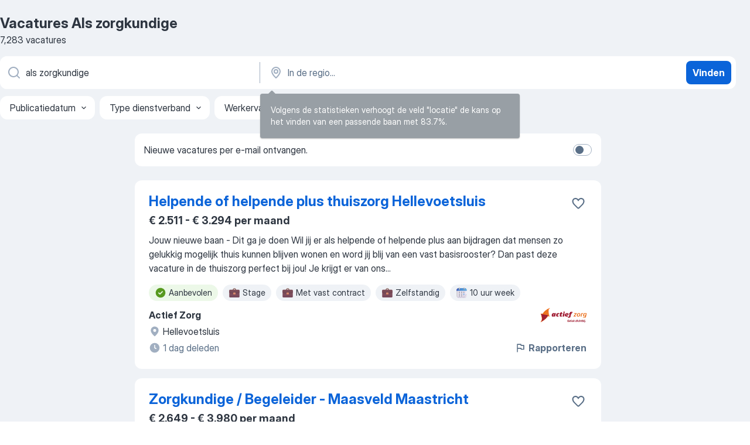

--- FILE ---
content_type: text/html
request_url: https://nl.jooble.org/vacatures-als-zorgkundige
body_size: 94904
content:
<!DOCTYPE html><html lang="nl" xmlns="http://www.w3.org/1999/xhtml"><head><meta charset="utf-8"><link data-chunk="app" rel="stylesheet" href="/assets/app.2cef72498bfe64a06642.css"><link data-chunk="SERP" rel="stylesheet" href="/assets/SERP.e5eb96069634300c1c10.css"><meta name="viewport" content="width=device-width,initial-scale=1.0,maximum-scale=5" /><meta property="og:site_name" content="Jooble" /><meta property="og:locale" content="nl" /><meta property="og:type" content="website" /><meta name="msvalidate.01" content="4E93DB804C5CCCD5B3AFF7486D4B2757" /><meta name="format-detection" content="telephone=no"><link rel="preconnect" href="https://www.googletagmanager.com" /><link rel="preconnect" href="https://www.google-analytics.com" /><link rel="dns-prefetch" href="https://www.google.com" /><link rel="dns-prefetch" href="https://apis.google.com" /><link rel="dns-prefetch" href="https://connect.facebook.net" /><link rel="dns-prefetch" href="https://www.facebook.com" /><link href="https://data-nl.jooble.org/assets/fonts/inter-display.css" rel="stylesheet"><link href="https://data-nl.jooble.org/assets/fonts/segoe.css" rel="stylesheet"><link rel="apple-touch-icon" href="/assets/images/favicon/ua/apple-touch-icon.png?v=4" /><link rel="apple-touch-icon" sizes="57x57" href="/assets/images/favicon/ua/apple-touch-icon-57x57.png?v=4" /><link rel="apple-touch-icon" sizes="60x60" href="/assets/images/favicon/ua/apple-touch-icon-60x60.png?v=4" /><link rel="apple-touch-icon" sizes="72x72" href="/assets/images/favicon/ua/apple-touch-icon-72x72.png?v=4" /><link rel="apple-touch-icon" sizes="76x76" href="/assets/images/favicon/ua/apple-touch-icon-76x76.png?v=4" /><link rel="apple-touch-icon" sizes="114x114" href="/assets/images/favicon/ua/apple-touch-icon-114x114.png?v=4" /><link rel="apple-touch-icon" sizes="120x120" href="/assets/images/favicon/ua/apple-touch-icon-120x120.png?v=4" /><link rel="apple-touch-icon" sizes="144x144" href="/assets/images/favicon/ua/apple-touch-icon-144x144.png?v=4" /><link rel="apple-touch-icon" sizes="152x152" href="/assets/images/favicon/ua/apple-touch-icon-152x152.png?v=4" /><link rel="apple-touch-icon" sizes="180x180" href="/assets/images/favicon/ua/apple-touch-icon-180x180.png?v=4" /><link rel="icon" type="image/png" sizes="16x16" href="/assets/images/favicon/ua/favicon-16x16.png?v=4"><link rel="icon" type="image/png" sizes="32x32" href="/assets/images/favicon/ua/favicon-32x32.png?v=4"><link rel="icon" type="image/png" sizes="48x48" href="/assets/images/favicon/ua/android-chrome-48x48.png?v=4"><link rel="icon" type="image/png" sizes="96x96" href="/assets/images/favicon/ua/android-chrome-96x96.png?v=4"><link rel="icon" type="image/png" sizes="144x144" href="/assets/images/favicon/ua/android-chrome-144x144.png?v=4"><link rel="icon" type="image/png" sizes="192x192" href="/assets/images/favicon/ua/android-chrome-192x192.png?v=4"><link rel="icon" type="image/png" sizes="194x194" href="/assets/images/favicon/ua/favicon-194x194.png?v=4"><link rel="icon" type="image/png" sizes="256x256" href="/assets/images/favicon/ua/android-chrome-256x256.png?v=4"><link rel="icon" type="image/png" sizes="384x384" href="/assets/images/favicon/ua/android-chrome-384x384.png?v=4"><link rel="icon" type="image/png" sizes="512x512" href="/assets/images/favicon/ua/android-chrome-512x512.png?v=4"><link rel="shortcut icon" type="image/x-icon" href="/assets/images/favicon/ua/favicon-ua.ico?v=4"><link rel="icon" href="/assets/images/favicon/ua/icon.svg?v=4" sizes="any" type="image/svg+xml"><meta name="msapplication-tooltip" content="Jooble"><meta name="msapplication-config" content="/browserconfig.xml"><meta name="msapplication-TileColor" content="#ffffff"><meta name="msapplication-TileImage" content="/assets/images/favicon/ua/mstile-144x144.png?v=4"><meta name="theme-color" content="#ffffff"><meta name="ir-site-verification-token" content="-1337664224"><script type="text/javascript" charset="utf-8">(function(g,o){g[o]=g[o]||function(){(g[o]['q']=g[o]['q']||[]).push(arguments)},g[o]['t']=1*new Date})(window,'_googCsa'); </script><script>!function(){if('PerformanceLongTaskTiming' in window) {var g=window.__tti={e:[]};g.o = new PerformanceObserver(function(l){g.e = g.e.concat(l.getEntries())});g.o.observe({entryTypes:['longtask']})}}();</script><script>!function(){var e,t,n,i,r={passive:!0,capture:!0},a=new Date,o=function(){i=[],t=-1,e=null,f(addEventListener)},c=function(i,r){e||(e=r,t=i,n=new Date,f(removeEventListener),u())},u=function(){if(t>=0&&t<n-a){var r={entryType:"first-input",name:e.type,target:e.target,cancelable:e.cancelable,startTime:e.timeStamp,processingStart:e.timeStamp+t};i.forEach((function(e){e(r)})),i=[]}},s=function(e){if(e.cancelable){var t=(e.timeStamp>1e12?new Date:performance.now())-e.timeStamp;"pointerdown"==e.type?function(e,t){var n=function(){c(e,t),a()},i=function(){a()},a=function(){removeEventListener("pointerup",n,r),removeEventListener("pointercancel",i,r)};addEventListener("pointerup",n,r),addEventListener("pointercancel",i,r)}(t,e):c(t,e)}},f=function(e){["mousedown","keydown","touchstart","pointerdown"].forEach((function(t){return e(t,s,r)}))},p="hidden"===document.visibilityState?0:1/0;addEventListener("visibilitychange",(function e(t){"hidden"===document.visibilityState&&(p=t.timeStamp,removeEventListener("visibilitychange",e,!0))}),!0);o(),self.webVitals={firstInputPolyfill:function(e){i.push(e),u()},resetFirstInputPolyfill:o,get firstHiddenTime(){return p}}}();</script><title data-rh="true">Vacatures - Als zorgkundige (Dringend!) - Jooble</title><link data-rh="true" rel="canonical" href="https://nl.jooble.org/vacatures-als-zorgkundige"/><link data-rh="true" hreflang="nl-NL" rel="alternate" href="https://nl.jooble.org/vacatures-als-zorgkundige"/><meta data-rh="true" name="keywords" content="Vacatures Als zorgkundige, vacatures"/><meta data-rh="true" name="description" content="Vacatures Als zorgkundige. Zoeken binnen 154.000+ actuele jobs in Nederland en in het buitenland. Snel &amp; eenvoudig. Fulltime baan, parttime baan, tijdelijke baan. Competitief salaris. Informatie over de werkgevers. Werk vinden: Als zorgkundige - is makkelijk!"/><meta data-rh="true" property="og:image" content="/assets/images/open_graph/og_image.png"/><meta data-rh="true" property="og:url" content="https://nl.jooble.org/vacatures-als-zorgkundige"/><meta data-rh="true" property="og:title" content="Vacatures - Als zorgkundige (Dringend!) - Jooble"/><meta data-rh="true" property="og:description" content="Vacatures Als zorgkundige. Zoeken binnen 154.000+ actuele jobs in Nederland en in het buitenland. Snel &amp; eenvoudig. Fulltime baan, parttime baan, tijdelijke baan. Competitief salaris. Informatie over de werkgevers. Werk vinden: Als zorgkundige - is makkelijk!"/><script data-rh="true" type="application/ld+json">{"@context":"https://schema.org","@type":"BreadcrumbList","itemListElement":[[{"@type":"ListItem","position":1,"item":{"@id":"https://nl.jooble.org","name":"Vacatures"}},{"@type":"ListItem","position":2,"item":{"name":"Als zorgkundige"}}]]}</script><script data-rh="true" type="application/ld+json">{"@context":"https://schema.org","@type":"ItemList","numberOfItems":7283,"itemListElement":[[{"@type":"ListItem","position":1,"url":"https://nl.jooble.org/jdp/5928651808916956163"},{"@type":"ListItem","position":2,"url":"https://nl.jooble.org/jdp/8935342899892133505"},{"@type":"ListItem","position":3,"url":"https://nl.jooble.org/jdp/2130950735793518455"},{"@type":"ListItem","position":4,"url":"https://nl.jooble.org/jdp/792096992226629550"},{"@type":"ListItem","position":5,"url":"https://nl.jooble.org/jdp/8510236343336652433"},{"@type":"ListItem","position":6,"url":"https://nl.jooble.org/rjdp/5731067906641709303"},{"@type":"ListItem","position":7,"url":"https://nl.jooble.org/jdp/-9044200664528833653"},{"@type":"ListItem","position":8,"url":"https://nl.jooble.org/jdp/3839883933500467487"},{"@type":"ListItem","position":9,"url":"https://nl.jooble.org/jdp/4492368998197957007"},{"@type":"ListItem","position":10,"url":"https://nl.jooble.org/rjdp/-3324265295402903244"},{"@type":"ListItem","position":11,"url":"https://nl.jooble.org/jdp/-7750420186031767076"},{"@type":"ListItem","position":12,"url":"https://nl.jooble.org/rjdp/7078892755393799602"},{"@type":"ListItem","position":13,"url":"https://nl.jooble.org/jdp/-6132131004540700937"},{"@type":"ListItem","position":14,"url":"https://nl.jooble.org/rjdp/-470190695263825805"},{"@type":"ListItem","position":15,"url":"https://nl.jooble.org/rjdp/6859776915734473444"},{"@type":"ListItem","position":16,"url":"https://nl.jooble.org/rjdp/2727526627314560292"},{"@type":"ListItem","position":17,"url":"https://nl.jooble.org/rjdp/-6929390962096961303"},{"@type":"ListItem","position":18,"url":"https://nl.jooble.org/jdp/2332986673702985666"},{"@type":"ListItem","position":19,"url":"https://nl.jooble.org/jdp/3054619429210620924"},{"@type":"ListItem","position":20,"url":"https://nl.jooble.org/jdp/7750967340509037000"},{"@type":"ListItem","position":21,"url":"https://nl.jooble.org/jdp/-8319500674180682334"},{"@type":"ListItem","position":22,"url":"https://nl.jooble.org/jdp/8653764152694370250"},{"@type":"ListItem","position":23,"url":"https://nl.jooble.org/rjdp/1231080157943172344"},{"@type":"ListItem","position":24,"url":"https://nl.jooble.org/rjdp/9148627334670693285"},{"@type":"ListItem","position":25,"url":"https://nl.jooble.org/jdp/-5507124072916364860"},{"@type":"ListItem","position":26,"url":"https://nl.jooble.org/rjdp/880283760435222962"},{"@type":"ListItem","position":27,"url":"https://nl.jooble.org/away/1608722776160062636"},{"@type":"ListItem","position":28,"url":"https://nl.jooble.org/away/6301167664210456219"},{"@type":"ListItem","position":29,"url":"https://nl.jooble.org/away/2142306918857313179"},{"@type":"ListItem","position":30,"url":"https://nl.jooble.org/rjdp/4397940720239542609"}]]}</script></head><body ondragstart="return false"><div id="app"><div class="zR2N9v"><div class="_1G2nM4"><div></div><div id="serpContainer" class="_0CG45k"><div class="+MdXgT"><header class="VavEB9"><div class="qD9dwK"><h1 class="_518B8Z">Vacatures Als zorgkundige</h1><div company="p" class="cXVOTD">7.283 vacatures</div></div><div class=""><form class="CXE+FW" data-test-name="_searchForm"><div class="tXoMlu"><div class="kySr3o EIHqTW"><div class="H-KSNn"><div class="Y6LTZC RKazSn"><div class="_0vIToK"><svg class="BC4g2E abyhUO gexuVd kPZVKg"><use xlink:href="/assets/sprite.1oxueCVBzlo-hocQRlhy.svg#icon-magnifier-usage"></use></svg><input id="input_:R55ioh:" class="_2cXMBT aHpE4r _5sX2B+" placeholder="Ik zoek vacatures..." type="text" spellcheck="false" name="keyword" autoComplete="off" autoCapitalize="off" data-test-name="_searchFormKeywordInput" aria-label="Wat voor functie zoek je?" value="als zorgkundige"/></div></div></div></div><div class="kySr3o _9+Weu7"><div class="H-KSNn"><div class="Y6LTZC RKazSn"><div class="_0vIToK"><svg class="BC4g2E abyhUO gexuVd kPZVKg"><use xlink:href="/assets/sprite.1oxueCVBzlo-hocQRlhy.svg#icon-map_marker-usage"></use></svg><input id="tbRegion" class="_2cXMBT aHpE4r _5sX2B+" placeholder="In de regio..." type="text" spellcheck="false" name="region" autoComplete="off" autoCapitalize="off" data-test-name="_searchFormRegionInput" aria-label="Voer de stad in waarin je werk zoekt." value=""/></div></div></div></div></div><button type="submit" class="VMdYVt i6dNg1 oUsVL7 xVPKbj ZuTpxY">Vinden</button></form></div><div class="p7hDF8"><div class="apmZrt" data-test-name="_smartTagsFilter"><div class="wYznI5"><span class="_1apRDx">Publicatiedatum</span><svg class="KaSFrq DuJhnH GM7Sgs _398Jb4"><use xlink:href="/assets/sprite.1oxueCVBzlo-hocQRlhy.svg#icon-chevron_down-usage"></use></svg></div><div class="wYznI5"><span class="_1apRDx">Type dienstverband</span><svg class="KaSFrq DuJhnH GM7Sgs _398Jb4"><use xlink:href="/assets/sprite.1oxueCVBzlo-hocQRlhy.svg#icon-chevron_down-usage"></use></svg></div><div class="wYznI5"><span class="_1apRDx">Werkervaring</span><svg class="KaSFrq DuJhnH GM7Sgs _398Jb4"><use xlink:href="/assets/sprite.1oxueCVBzlo-hocQRlhy.svg#icon-chevron_down-usage"></use></svg></div><div class="wYznI5"><span class="_1apRDx">Type dienstverband</span><svg class="KaSFrq DuJhnH GM7Sgs _398Jb4"><use xlink:href="/assets/sprite.1oxueCVBzlo-hocQRlhy.svg#icon-chevron_down-usage"></use></svg></div><div class="wYznI5"><span class="_1apRDx">Salaris</span><svg class="KaSFrq DuJhnH GM7Sgs _398Jb4"><use xlink:href="/assets/sprite.1oxueCVBzlo-hocQRlhy.svg#icon-chevron_down-usage"></use></svg></div></div></div></header><div class="y+s7YY"><div class="Amjssv"><main class="toVmC+" role="main"><div class="NeCPdn" id="topBarContainer"><div class="dKIuea"><div class="pfddcp xPgV1+"><div class="Z7rxKJ"><span class="ahUpuK">Nieuwe vacatures per e-mail ontvangen.</span><div class="rV3P9b H6hBvI RDT4pD seXaaO"><input id="SubscriptionSwitcher" type="checkbox" aria-label="SubscriptionSwitcher"/><label for="SubscriptionSwitcher"><span data-switch="pill" data-caption="false"><span data-switch="round"></span></span></label></div></div></div></div></div><div class="bXbgrv" id="serpContent"><div><div class="infinite-scroll-component__outerdiv"><div class="infinite-scroll-component ZbPfXY _serpContentBlock" style="height:auto;overflow:auto;-webkit-overflow-scrolling:touch"><div><ul class="kiBEcn"><li></li><li><div id="5928651808916956163" data-test-name="_jobCard" class="+n4WEb rHG1ci"><div class="_9q4Aij"><h2 class="jA9gFS dUatPc"><a class="_8w9Ce2 tUC4Fj _6i4Nb0 wtCvxI job_card_link" target="_blank" href="https://nl.jooble.org/jdp/5928651808916956163">Helpende of helpende plus thuiszorg Hellevoetsluis</a></h2><div class="_5A-eEY"><div class="Bdpujj"><button type="button" class="ZapzXe _9WpygY XEfYdx JFkX+L vMdXr7 RNbuqd" data-test-name="jobFavoritesButton__5928651808916956163" aria-label="Vacature toevoegen aan favorieten"><span class="H2e2t1 +gVFyQ"><svg class="KaSFrq JAzKjj _0ng4na"><use xlink:href="/assets/sprite.1oxueCVBzlo-hocQRlhy.svg#icon-heart_outline-usage"></use></svg></span></button></div></div></div><div><div class="QZH8mt"><p class="b97WnG">€ 2.511 - € 3.294 per maand</p><div class="GEyos4"> Jouw nieuwe baan - Dit ga je doen 
 Wil jij er als helpende of helpende plus aan bijdragen dat mensen zo gelukkig mogelijk thuis kunnen blijven wonen en word jij blij van een vast basisrooster? Dan past deze vacature in de thuiszorg perfect bij jou! Je krijgt er van ons...</div><div class="rvi8+s"><div class="tXxXy-"><div data-name="suggested" data-test-name="_highlightedTag" class="K8ZLnh tag fT460t"><svg class="KaSFrq DuJhnH GeatqJ"><use xlink:href="/assets/sprite.1oxueCVBzlo-hocQRlhy.svg#icon-check_match-usage"></use></svg>Aanbevolen</div><div data-name="stage" data-test-name="_jobTag" class="K8ZLnh tag _7Amkfs"><div class="uE1IG0" style="background-image:url(/assets/images/tagIconsNew/emoji_briefcase.svg)"></div>Stage</div><div data-name="vast_contract" data-test-name="_jobTag" class="K8ZLnh tag _7Amkfs"><div class="uE1IG0" style="background-image:url(/assets/images/tagIconsNew/emoji_briefcase.svg)"></div>Met vast contract</div><div data-name="zelfstandig" data-test-name="_jobTag" class="K8ZLnh tag _7Amkfs"><div class="uE1IG0" style="background-image:url(/assets/images/tagIconsNew/emoji_briefcase.svg)"></div>Zelfstandig</div><div data-name="10_uur_week" data-test-name="_jobTag" class="K8ZLnh tag _7Amkfs"><div class="uE1IG0" style="background-image:url(/assets/images/tagIconsNew/emoji_tear_off_calendar.svg)"></div>10 uur week</div><div data-name="24_uur_week" data-test-name="_jobTag" class="K8ZLnh tag _7Amkfs"><div class="uE1IG0" style="background-image:url(/assets/images/tagIconsNew/emoji_tear_off_calendar.svg)"></div>24 uur week</div><div data-name="avonddienst" data-test-name="_jobTag" class="K8ZLnh tag _7Amkfs"><div class="uE1IG0" style="background-image:url(/assets/images/tagIconsNew/emoji_tear_off_calendar.svg)"></div>Avonddienst</div><div data-name="weekendwerk" data-test-name="_jobTag" class="K8ZLnh tag _7Amkfs"><div class="uE1IG0" style="background-image:url(/assets/images/tagIconsNew/emoji_tear_off_calendar.svg)"></div>Weekendwerk</div></div></div></div><div class="L4BhzZ wrapper__new_tags_design bLrJMm"><div class="j+648w"><button type="button" class="ZapzXe _9WpygY JFkX+L vMdXr7 _9ofHq7" data-test-name="_reportJobButtonSerp"><span class="H2e2t1 w87w0E"><svg class="KaSFrq xY3sEm _0ng4na cS9jE1"><use xlink:href="/assets/sprite.1oxueCVBzlo-hocQRlhy.svg#icon-flag-usage"></use></svg></span>Rapporteren</button><img src="/css/images/plogo/1322.gif" class="yUFQEM" aria-hidden="true" alt="dteCompanyLogo"/></div><div class="E6E0jY"><div class="pXyhD4 VeoRvG"><div class="heru4z"><p class="z6WlhX" data-test-name="_companyName">Actief Zorg</p></div></div><div class="blapLw gj1vO6 fhg31q nxYYVJ" tabindex="-1"><svg class="BC4g2E c6AqqO gexuVd kE3ssB DlQ0Ty icon_gray_soft mdorqd"><use xlink:href="/assets/sprite.1oxueCVBzlo-hocQRlhy.svg#icon-map_marker_filled-usage"></use></svg><div class="caption NTRJBV">Hellevoetsluis</div></div><div class="blapLw gj1vO6 fhg31q fGYTou"><svg class="BC4g2E c6AqqO gexuVd kE3ssB DlQ0Ty icon_gray_soft jjtReA"><use xlink:href="/assets/sprite.1oxueCVBzlo-hocQRlhy.svg#icon-clock_filled-usage"></use></svg><div class="caption Vk-5Da">1 dag deleden</div></div></div></div></div></div></li><li><div id="8935342899892133505" data-test-name="_jobCard" class="+n4WEb rHG1ci"><div class="_9q4Aij"><h2 class="jA9gFS dUatPc"><a class="_8w9Ce2 tUC4Fj _6i4Nb0 wtCvxI job_card_link" target="_blank" href="https://nl.jooble.org/jdp/8935342899892133505">Zorgkundige / Begeleider - Maasveld Maastricht</a></h2><div class="_5A-eEY"><div class="Bdpujj"><button type="button" class="ZapzXe _9WpygY XEfYdx JFkX+L vMdXr7 RNbuqd" data-test-name="jobFavoritesButton__8935342899892133505" aria-label="Vacature toevoegen aan favorieten"><span class="H2e2t1 +gVFyQ"><svg class="KaSFrq JAzKjj _0ng4na"><use xlink:href="/assets/sprite.1oxueCVBzlo-hocQRlhy.svg#icon-heart_outline-usage"></use></svg></span></button></div></div></div><div><div class="QZH8mt"><p class="b97WnG">€ 2.649 - € 3.980 per maand</p><div class="GEyos4">&nbsp;...<span>functieomschrijving te handelen en wil je graag zelf de regie houden over de invulling van je werk? Dan is Koraal op zoek naar jou!    Wij zoeken </span><b>zorgkundige </b><span>voor onze woningen en zijn op zoek naar stevige persoonlijkheden die onze cliënten een stapje verder kunnen brengen.</span>...&nbsp;</div><div class="rvi8+s"><div class="tXxXy-"><div data-name="suggested" data-test-name="_highlightedTag" class="K8ZLnh tag fT460t"><svg class="KaSFrq DuJhnH GeatqJ"><use xlink:href="/assets/sprite.1oxueCVBzlo-hocQRlhy.svg#icon-check_match-usage"></use></svg>Aanbevolen</div><div data-name="contract" data-test-name="_jobTag" class="K8ZLnh tag _7Amkfs"><div class="uE1IG0" style="background-image:url(/assets/images/tagIconsNew/emoji_briefcase.svg)"></div>Met contract</div><div data-name="zelfstandig" data-test-name="_jobTag" class="K8ZLnh tag _7Amkfs"><div class="uE1IG0" style="background-image:url(/assets/images/tagIconsNew/emoji_briefcase.svg)"></div>Zelfstandig</div><div data-name="fysiek" data-test-name="_jobTag" class="K8ZLnh tag _7Amkfs"><div class="uE1IG0" style="background-image:url(/assets/images/tagIconsNew/emoji_round_pushpin.svg)"></div>Fysiekwerk</div></div></div></div><div class="L4BhzZ wrapper__new_tags_design bLrJMm"><div class="j+648w"><button type="button" class="ZapzXe _9WpygY JFkX+L vMdXr7 _9ofHq7" data-test-name="_reportJobButtonSerp"><span class="H2e2t1 w87w0E"><svg class="KaSFrq xY3sEm _0ng4na cS9jE1"><use xlink:href="/assets/sprite.1oxueCVBzlo-hocQRlhy.svg#icon-flag-usage"></use></svg></span>Rapporteren</button><img src="/css/images/plogo/1182.gif" class="yUFQEM" aria-hidden="true" alt="dteCompanyLogo"/></div><div class="E6E0jY"><div class="blapLw gj1vO6 fhg31q nxYYVJ" tabindex="-1"><svg class="BC4g2E c6AqqO gexuVd kE3ssB DlQ0Ty icon_gray_soft mdorqd"><use xlink:href="/assets/sprite.1oxueCVBzlo-hocQRlhy.svg#icon-map_marker_filled-usage"></use></svg><div class="caption NTRJBV">Maastricht</div></div><div class="blapLw gj1vO6 fhg31q fGYTou"><svg class="BC4g2E c6AqqO gexuVd kE3ssB DlQ0Ty icon_gray_soft jjtReA"><use xlink:href="/assets/sprite.1oxueCVBzlo-hocQRlhy.svg#icon-clock_filled-usage"></use></svg><div class="caption Vk-5Da">13 dagen geleden</div></div></div></div></div></div></li><li><div id="2130950735793518455" data-test-name="_jobCard" class="+n4WEb rHG1ci"><div class="_9q4Aij"><h2 class="jA9gFS dUatPc"><a class="_8w9Ce2 tUC4Fj _6i4Nb0 wtCvxI job_card_link" target="_blank" href="https://nl.jooble.org/jdp/2130950735793518455">Huishoudelijke hulp in Zundert</a></h2><div class="_5A-eEY"><div class="Bdpujj"><button type="button" class="ZapzXe _9WpygY XEfYdx JFkX+L vMdXr7 RNbuqd" data-test-name="jobFavoritesButton__2130950735793518455" aria-label="Vacature toevoegen aan favorieten"><span class="H2e2t1 +gVFyQ"><svg class="KaSFrq JAzKjj _0ng4na"><use xlink:href="/assets/sprite.1oxueCVBzlo-hocQRlhy.svg#icon-heart_outline-usage"></use></svg></span></button></div></div></div><div><div class="QZH8mt"><p class="b97WnG">€ 14,71 per uur</p><div class="GEyos4"> Jouw nieuwe baan - Dit ga je doen 
 Vind jij het leuk om schoon te maken en tegelijk iets voor een ander te betekenen? Dan is het werken als huishoudelijke hulp in Zundert iets voor jou. Je werkt dichtbij huis en kunt zelf je beschikbaarheid doorgeven. 
 Als huishoudelijke...</div><div class="rvi8+s"><div class="tXxXy-"><div data-name="suggested" data-test-name="_highlightedTag" class="K8ZLnh tag fT460t"><svg class="KaSFrq DuJhnH GeatqJ"><use xlink:href="/assets/sprite.1oxueCVBzlo-hocQRlhy.svg#icon-check_match-usage"></use></svg>Aanbevolen</div><div data-name="uurloon" data-test-name="_jobTag" class="K8ZLnh tag _7Amkfs"><div class="uE1IG0" style="background-image:url(/assets/images/tagIconsNew/emoji_dollar_banknote.svg)"></div>Uurloon</div><div data-name="contract" data-test-name="_jobTag" class="K8ZLnh tag _7Amkfs"><div class="uE1IG0" style="background-image:url(/assets/images/tagIconsNew/emoji_briefcase.svg)"></div>Met contract</div><div data-name="vast_contract" data-test-name="_jobTag" class="K8ZLnh tag _7Amkfs"><div class="uE1IG0" style="background-image:url(/assets/images/tagIconsNew/emoji_briefcase.svg)"></div>Met vast contract</div><div data-name="zelfstandig" data-test-name="_jobTag" class="K8ZLnh tag _7Amkfs"><div class="uE1IG0" style="background-image:url(/assets/images/tagIconsNew/emoji_briefcase.svg)"></div>Zelfstandig</div><div data-name="12_uur_week" data-test-name="_jobTag" class="K8ZLnh tag _7Amkfs"><div class="uE1IG0" style="background-image:url(/assets/images/tagIconsNew/emoji_tear_off_calendar.svg)"></div>12 uur week</div></div></div></div><div class="L4BhzZ wrapper__new_tags_design bLrJMm"><div class="j+648w"><button type="button" class="ZapzXe _9WpygY JFkX+L vMdXr7 _9ofHq7" data-test-name="_reportJobButtonSerp"><span class="H2e2t1 w87w0E"><svg class="KaSFrq xY3sEm _0ng4na cS9jE1"><use xlink:href="/assets/sprite.1oxueCVBzlo-hocQRlhy.svg#icon-flag-usage"></use></svg></span>Rapporteren</button><img src="/css/images/plogo/1322.gif" class="yUFQEM" aria-hidden="true" alt="dteCompanyLogo"/></div><div class="E6E0jY"><div class="pXyhD4 VeoRvG"><div class="heru4z"><p class="z6WlhX" data-test-name="_companyName">Actief Zorg</p></div></div><div class="blapLw gj1vO6 fhg31q nxYYVJ" tabindex="-1"><svg class="BC4g2E c6AqqO gexuVd kE3ssB DlQ0Ty icon_gray_soft mdorqd"><use xlink:href="/assets/sprite.1oxueCVBzlo-hocQRlhy.svg#icon-map_marker_filled-usage"></use></svg><div class="caption NTRJBV">Zundert</div></div><div class="blapLw gj1vO6 fhg31q fGYTou"><svg class="BC4g2E c6AqqO gexuVd kE3ssB DlQ0Ty icon_gray_soft jjtReA"><use xlink:href="/assets/sprite.1oxueCVBzlo-hocQRlhy.svg#icon-clock_filled-usage"></use></svg><div class="caption Vk-5Da">2 dagen geleden</div></div></div></div></div></div></li><li><div id="792096992226629550" data-test-name="_jobCard" class="+n4WEb rHG1ci"><div class="_9q4Aij"><h2 class="jA9gFS dUatPc"><a class="_8w9Ce2 tUC4Fj _6i4Nb0 wtCvxI job_card_link" target="_blank" href="https://nl.jooble.org/jdp/792096992226629550">Huishoudelijke hulp in Park Boswijk Doorn</a></h2><div class="_5A-eEY"><div class="Bdpujj"><button type="button" class="ZapzXe _9WpygY XEfYdx JFkX+L vMdXr7 RNbuqd" data-test-name="jobFavoritesButton__792096992226629550" aria-label="Vacature toevoegen aan favorieten"><span class="H2e2t1 +gVFyQ"><svg class="KaSFrq JAzKjj _0ng4na"><use xlink:href="/assets/sprite.1oxueCVBzlo-hocQRlhy.svg#icon-heart_outline-usage"></use></svg></span></button></div></div></div><div><div class="QZH8mt"><p class="b97WnG">€ 14,71 per uur</p><div class="GEyos4"> Jouw nieuwe baan - Dit ga je doen 
 Vind jij het leuk om schoon te maken en tegelijk iets voor een ander te betekenen? Dan is het werken als huishoudelijke hulp in Park Boswijk in Doorn iets voor jou. Je werkt dichtbij huis en kunt zelf je beschikbaarheid doorgeven. ...</div><div class="rvi8+s"><div class="tXxXy-"><div data-name="suggested" data-test-name="_highlightedTag" class="K8ZLnh tag fT460t"><svg class="KaSFrq DuJhnH GeatqJ"><use xlink:href="/assets/sprite.1oxueCVBzlo-hocQRlhy.svg#icon-check_match-usage"></use></svg>Aanbevolen</div><div data-name="uurloon" data-test-name="_jobTag" class="K8ZLnh tag _7Amkfs"><div class="uE1IG0" style="background-image:url(/assets/images/tagIconsNew/emoji_dollar_banknote.svg)"></div>Uurloon</div><div data-name="contract" data-test-name="_jobTag" class="K8ZLnh tag _7Amkfs"><div class="uE1IG0" style="background-image:url(/assets/images/tagIconsNew/emoji_briefcase.svg)"></div>Met contract</div><div data-name="vast_contract" data-test-name="_jobTag" class="K8ZLnh tag _7Amkfs"><div class="uE1IG0" style="background-image:url(/assets/images/tagIconsNew/emoji_briefcase.svg)"></div>Met vast contract</div><div data-name="zelfstandig" data-test-name="_jobTag" class="K8ZLnh tag _7Amkfs"><div class="uE1IG0" style="background-image:url(/assets/images/tagIconsNew/emoji_briefcase.svg)"></div>Zelfstandig</div><div data-name="8_uur_week" data-test-name="_jobTag" class="K8ZLnh tag _7Amkfs"><div class="uE1IG0" style="background-image:url(/assets/images/tagIconsNew/emoji_tear_off_calendar.svg)"></div>8 uur week</div></div></div></div><div class="L4BhzZ wrapper__new_tags_design bLrJMm"><div class="j+648w"><button type="button" class="ZapzXe _9WpygY JFkX+L vMdXr7 _9ofHq7" data-test-name="_reportJobButtonSerp"><span class="H2e2t1 w87w0E"><svg class="KaSFrq xY3sEm _0ng4na cS9jE1"><use xlink:href="/assets/sprite.1oxueCVBzlo-hocQRlhy.svg#icon-flag-usage"></use></svg></span>Rapporteren</button><img src="/css/images/plogo/1322.gif" class="yUFQEM" aria-hidden="true" alt="dteCompanyLogo"/></div><div class="E6E0jY"><div class="pXyhD4 VeoRvG"><div class="heru4z"><p class="z6WlhX" data-test-name="_companyName">Actief Zorg</p></div></div><div class="blapLw gj1vO6 fhg31q nxYYVJ" tabindex="-1"><svg class="BC4g2E c6AqqO gexuVd kE3ssB DlQ0Ty icon_gray_soft mdorqd"><use xlink:href="/assets/sprite.1oxueCVBzlo-hocQRlhy.svg#icon-map_marker_filled-usage"></use></svg><div class="caption NTRJBV">Doorn</div></div><div class="blapLw gj1vO6 fhg31q fGYTou"><svg class="BC4g2E c6AqqO gexuVd kE3ssB DlQ0Ty icon_gray_soft jjtReA"><use xlink:href="/assets/sprite.1oxueCVBzlo-hocQRlhy.svg#icon-clock_filled-usage"></use></svg><div class="caption Vk-5Da">1 dag deleden</div></div></div></div></div></div></li><li><div id="8510236343336652433" data-test-name="_jobCard" class="+n4WEb rHG1ci"><div class="_9q4Aij"><h2 class="jA9gFS dUatPc"><a class="_8w9Ce2 tUC4Fj _6i4Nb0 wtCvxI job_card_link" target="_blank" href="https://nl.jooble.org/jdp/8510236343336652433">Huishoudelijke hulp in Leende</a></h2><div class="_5A-eEY"><div class="Bdpujj"><button type="button" class="ZapzXe _9WpygY XEfYdx JFkX+L vMdXr7 RNbuqd" data-test-name="jobFavoritesButton__8510236343336652433" aria-label="Vacature toevoegen aan favorieten"><span class="H2e2t1 +gVFyQ"><svg class="KaSFrq JAzKjj _0ng4na"><use xlink:href="/assets/sprite.1oxueCVBzlo-hocQRlhy.svg#icon-heart_outline-usage"></use></svg></span></button></div></div></div><div><div class="QZH8mt"><p class="b97WnG">€ 14,71 per uur</p><div class="GEyos4"> Jouw nieuwe baan - Dit ga je doen 
 Vind jij het leuk om schoon te maken en tegelijk iets voor een ander te betekenen? Dan is het werken als huishoudelijke hulp in Leende iets voor jou. Je werkt dichtbij huis en kunt zelf je beschikbaarheid doorgeven. 
 Als huishoudelijke...</div><div class="rvi8+s"><div class="tXxXy-"><div data-name="suggested" data-test-name="_highlightedTag" class="K8ZLnh tag fT460t"><svg class="KaSFrq DuJhnH GeatqJ"><use xlink:href="/assets/sprite.1oxueCVBzlo-hocQRlhy.svg#icon-check_match-usage"></use></svg>Aanbevolen</div><div data-name="uurloon" data-test-name="_jobTag" class="K8ZLnh tag _7Amkfs"><div class="uE1IG0" style="background-image:url(/assets/images/tagIconsNew/emoji_dollar_banknote.svg)"></div>Uurloon</div><div data-name="contract" data-test-name="_jobTag" class="K8ZLnh tag _7Amkfs"><div class="uE1IG0" style="background-image:url(/assets/images/tagIconsNew/emoji_briefcase.svg)"></div>Met contract</div><div data-name="vast_contract" data-test-name="_jobTag" class="K8ZLnh tag _7Amkfs"><div class="uE1IG0" style="background-image:url(/assets/images/tagIconsNew/emoji_briefcase.svg)"></div>Met vast contract</div><div data-name="zelfstandig" data-test-name="_jobTag" class="K8ZLnh tag _7Amkfs"><div class="uE1IG0" style="background-image:url(/assets/images/tagIconsNew/emoji_briefcase.svg)"></div>Zelfstandig</div></div></div></div><div class="L4BhzZ wrapper__new_tags_design bLrJMm"><div class="j+648w"><button type="button" class="ZapzXe _9WpygY JFkX+L vMdXr7 _9ofHq7" data-test-name="_reportJobButtonSerp"><span class="H2e2t1 w87w0E"><svg class="KaSFrq xY3sEm _0ng4na cS9jE1"><use xlink:href="/assets/sprite.1oxueCVBzlo-hocQRlhy.svg#icon-flag-usage"></use></svg></span>Rapporteren</button><img src="/css/images/plogo/1322.gif" class="yUFQEM" aria-hidden="true" alt="dteCompanyLogo"/></div><div class="E6E0jY"><div class="pXyhD4 VeoRvG"><div class="heru4z"><p class="z6WlhX" data-test-name="_companyName">Actief Zorg</p></div></div><div class="blapLw gj1vO6 fhg31q nxYYVJ" tabindex="-1"><svg class="BC4g2E c6AqqO gexuVd kE3ssB DlQ0Ty icon_gray_soft mdorqd"><use xlink:href="/assets/sprite.1oxueCVBzlo-hocQRlhy.svg#icon-map_marker_filled-usage"></use></svg><div class="caption NTRJBV">Leende</div></div><div class="blapLw gj1vO6 fhg31q fGYTou"><svg class="BC4g2E c6AqqO gexuVd kE3ssB DlQ0Ty icon_gray_soft jjtReA"><use xlink:href="/assets/sprite.1oxueCVBzlo-hocQRlhy.svg#icon-clock_filled-usage"></use></svg><div class="caption Vk-5Da">2 dagen geleden</div></div></div></div></div></div></li><li><div id="8190412870442717956" data-test-name="_jobCard" class="+n4WEb rHG1ci"><div class="_9q4Aij"><h2 class="jA9gFS dUatPc"><a class="_8w9Ce2 tUC4Fj _6i4Nb0 wtCvxI job_card_link" target="_blank" href="https://nl.jooble.org/rjdp/5731067906641709303">Helpende plus voor de thuiszorg</a></h2><div class="_5A-eEY"><div class="Bdpujj"><button type="button" class="ZapzXe _9WpygY XEfYdx JFkX+L vMdXr7 RNbuqd" data-test-name="jobFavoritesButton__8190412870442717956" aria-label="Vacature toevoegen aan favorieten"><span class="H2e2t1 +gVFyQ"><svg class="KaSFrq JAzKjj _0ng4na"><use xlink:href="/assets/sprite.1oxueCVBzlo-hocQRlhy.svg#icon-heart_outline-usage"></use></svg></span></button></div></div></div><div><div class="QZH8mt"><div class="GEyos4"> Wij zoeken jou!
  Ben jij een helpende die het belangrijk vindt dat mensen zo prettig mogelijk thuis blijven wonen? Werk je graag met aandacht en ben je flexibel inzetbaar? Wil je langere contactmomenten met cliënten zodat je echt een band kunt opbouwen? Dan ben jij de...</div><div class="rvi8+s"><div class="tXxXy-"><div data-name="suggested" data-test-name="_highlightedTag" class="K8ZLnh tag fT460t"><svg class="KaSFrq DuJhnH GeatqJ"><use xlink:href="/assets/sprite.1oxueCVBzlo-hocQRlhy.svg#icon-check_match-usage"></use></svg>Aanbevolen</div><div data-name="zelfstandig" data-test-name="_jobTag" class="K8ZLnh tag _7Amkfs"><div class="uE1IG0" style="background-image:url(/assets/images/tagIconsNew/emoji_briefcase.svg)"></div>Zelfstandig</div><div data-name="avonddienst" data-test-name="_jobTag" class="K8ZLnh tag _7Amkfs"><div class="uE1IG0" style="background-image:url(/assets/images/tagIconsNew/emoji_tear_off_calendar.svg)"></div>Avonddienst</div><div data-name="weekendwerk" data-test-name="_jobTag" class="K8ZLnh tag _7Amkfs"><div class="uE1IG0" style="background-image:url(/assets/images/tagIconsNew/emoji_tear_off_calendar.svg)"></div>Weekendwerk</div></div></div></div><div class="L4BhzZ wrapper__new_tags_design bLrJMm"><div class="j+648w"><button type="button" class="ZapzXe _9WpygY JFkX+L vMdXr7 _9ofHq7" data-test-name="_reportJobButtonSerp"><span class="H2e2t1 w87w0E"><svg class="KaSFrq xY3sEm _0ng4na cS9jE1"><use xlink:href="/assets/sprite.1oxueCVBzlo-hocQRlhy.svg#icon-flag-usage"></use></svg></span>Rapporteren</button><img src="/css/images/plogo/1378.gif" class="yUFQEM" aria-hidden="true" alt="dteCompanyLogo"/></div><div class="E6E0jY"><div class="pXyhD4 VeoRvG"><div class="heru4z"><p class="z6WlhX" data-test-name="_companyName">Daan</p></div></div><div class="blapLw gj1vO6 fhg31q nxYYVJ" tabindex="-1"><svg class="BC4g2E c6AqqO gexuVd kE3ssB DlQ0Ty icon_gray_soft mdorqd"><use xlink:href="/assets/sprite.1oxueCVBzlo-hocQRlhy.svg#icon-map_marker_filled-usage"></use></svg><div class="caption NTRJBV">Amsterdam</div></div><div class="blapLw gj1vO6 fhg31q fGYTou"><svg class="BC4g2E c6AqqO gexuVd kE3ssB DlQ0Ty icon_gray_soft jjtReA"><use xlink:href="/assets/sprite.1oxueCVBzlo-hocQRlhy.svg#icon-clock_filled-usage"></use></svg><div class="caption Vk-5Da">8 dagen geleden</div></div></div></div></div></div></li><li><div id="-9044200664528833653" data-test-name="_jobCard" class="+n4WEb rHG1ci"><div class="_9q4Aij"><h2 class="jA9gFS dUatPc"><a class="_8w9Ce2 tUC4Fj _6i4Nb0 wtCvxI job_card_link" target="_blank" href="https://nl.jooble.org/jdp/-9044200664528833653">Helpende Plus thuiszorg</a></h2><div class="_5A-eEY"><div class="Bdpujj"><button type="button" class="ZapzXe _9WpygY XEfYdx JFkX+L vMdXr7 RNbuqd" data-test-name="jobFavoritesButton__-9044200664528833653" aria-label="Vacature toevoegen aan favorieten"><span class="H2e2t1 +gVFyQ"><svg class="KaSFrq JAzKjj _0ng4na"><use xlink:href="/assets/sprite.1oxueCVBzlo-hocQRlhy.svg#icon-heart_outline-usage"></use></svg></span></button></div></div></div><div><div class="QZH8mt"><p class="b97WnG">€ 2.360 - € 3.088 per maand</p><div class="GEyos4"> Wij zoeken jou!
  Ben jij als Helpende Plus toe aan een nieuwe stap binnen de thuiszorg maar weet je niet zo goed wat voor jou de beste keus is? Kom dan vrijblijvend langs bij Daan voor een kopje koffie of thee en kom erachter welke organisatie het beste bij jou past!...</div><div class="rvi8+s"><div class="tXxXy-"><div data-name="suggested" data-test-name="_highlightedTag" class="K8ZLnh tag fT460t"><svg class="KaSFrq DuJhnH GeatqJ"><use xlink:href="/assets/sprite.1oxueCVBzlo-hocQRlhy.svg#icon-check_match-usage"></use></svg>Aanbevolen</div><div data-name="fulltime" data-test-name="_jobTag" class="K8ZLnh tag _7Amkfs"><div class="uE1IG0" style="background-image:url(/assets/images/tagIconsNew/emoji_briefcase.svg)"></div>Fulltime</div><div data-name="16_uur_week" data-test-name="_jobTag" class="K8ZLnh tag _7Amkfs"><div class="uE1IG0" style="background-image:url(/assets/images/tagIconsNew/emoji_tear_off_calendar.svg)"></div>16 uur week</div></div></div></div><div class="L4BhzZ wrapper__new_tags_design bLrJMm"><div class="j+648w"><button type="button" class="ZapzXe _9WpygY JFkX+L vMdXr7 _9ofHq7" data-test-name="_reportJobButtonSerp"><span class="H2e2t1 w87w0E"><svg class="KaSFrq xY3sEm _0ng4na cS9jE1"><use xlink:href="/assets/sprite.1oxueCVBzlo-hocQRlhy.svg#icon-flag-usage"></use></svg></span>Rapporteren</button><img src="/css/images/plogo/1378.gif" class="yUFQEM" aria-hidden="true" alt="dteCompanyLogo"/></div><div class="E6E0jY"><div class="pXyhD4 VeoRvG"><div class="heru4z"><p class="z6WlhX" data-test-name="_companyName">Daan</p></div></div><div class="blapLw gj1vO6 fhg31q nxYYVJ" tabindex="-1"><svg class="BC4g2E c6AqqO gexuVd kE3ssB DlQ0Ty icon_gray_soft mdorqd"><use xlink:href="/assets/sprite.1oxueCVBzlo-hocQRlhy.svg#icon-map_marker_filled-usage"></use></svg><div class="caption NTRJBV">Vinkeveen</div></div><div class="blapLw gj1vO6 fhg31q fGYTou"><svg class="BC4g2E c6AqqO gexuVd kE3ssB DlQ0Ty icon_gray_soft jjtReA"><use xlink:href="/assets/sprite.1oxueCVBzlo-hocQRlhy.svg#icon-clock_filled-usage"></use></svg><div class="caption Vk-5Da">5 dagen geleden</div></div></div></div></div></div></li><li><div class="li6YgU" style="--ew-button-color:#F7F6F2;--ew-button-background-color:#014EFE"></div></li><li></li><li><div id="3839883933500467487" data-test-name="_jobCard" class="+n4WEb rHG1ci"><div class="_9q4Aij"><h2 class="jA9gFS dUatPc"><a class="_8w9Ce2 tUC4Fj _6i4Nb0 wtCvxI job_card_link" target="_blank" href="https://nl.jooble.org/jdp/3839883933500467487">Helpende Plus - Combinatie PG &amp; Thuiszorg</a></h2><div class="_5A-eEY"><div class="Bdpujj"><button type="button" class="ZapzXe _9WpygY XEfYdx JFkX+L vMdXr7 RNbuqd" data-test-name="jobFavoritesButton__3839883933500467487" aria-label="Vacature toevoegen aan favorieten"><span class="H2e2t1 +gVFyQ"><svg class="KaSFrq JAzKjj _0ng4na"><use xlink:href="/assets/sprite.1oxueCVBzlo-hocQRlhy.svg#icon-heart_outline-usage"></use></svg></span></button></div></div></div><div><div class="QZH8mt"><p class="b97WnG">€ 2.511,31 - € 3.294,84 per maand</p><div class="GEyos4">Wil jij afwisseling in je werk en écht iets betekenen voor ouderen? Bij Parc Imstenrade in Heerlen werk je als Helpende Plus zowel in de intramurale thuiszorg (korte routes in het appartementencomplex bij de mensen thuis) als op de kleinschalige PG-afdeling (23 bewoners...</div><div class="rvi8+s"><div class="tXxXy-"><div data-name="suggested" data-test-name="_highlightedTag" class="K8ZLnh tag fT460t"><svg class="KaSFrq DuJhnH GeatqJ"><use xlink:href="/assets/sprite.1oxueCVBzlo-hocQRlhy.svg#icon-check_match-usage"></use></svg>Aanbevolen</div><div data-name="contract" data-test-name="_jobTag" class="K8ZLnh tag _7Amkfs"><div class="uE1IG0" style="background-image:url(/assets/images/tagIconsNew/emoji_briefcase.svg)"></div>Met contract</div></div></div></div><div class="L4BhzZ wrapper__new_tags_design bLrJMm"><div class="j+648w"><button type="button" class="ZapzXe _9WpygY JFkX+L vMdXr7 _9ofHq7" data-test-name="_reportJobButtonSerp"><span class="H2e2t1 w87w0E"><svg class="KaSFrq xY3sEm _0ng4na cS9jE1"><use xlink:href="/assets/sprite.1oxueCVBzlo-hocQRlhy.svg#icon-flag-usage"></use></svg></span>Rapporteren</button><img src="/css/images/plogo/1182.gif" class="yUFQEM" aria-hidden="true" alt="dteCompanyLogo"/></div><div class="E6E0jY"><div class="blapLw gj1vO6 fhg31q nxYYVJ" tabindex="-1"><svg class="BC4g2E c6AqqO gexuVd kE3ssB DlQ0Ty icon_gray_soft mdorqd"><use xlink:href="/assets/sprite.1oxueCVBzlo-hocQRlhy.svg#icon-map_marker_filled-usage"></use></svg><div class="caption NTRJBV">Heerlen</div></div><div class="blapLw gj1vO6 fhg31q fGYTou"><svg class="BC4g2E c6AqqO gexuVd kE3ssB DlQ0Ty icon_gray_soft jjtReA"><use xlink:href="/assets/sprite.1oxueCVBzlo-hocQRlhy.svg#icon-clock_filled-usage"></use></svg><div class="caption Vk-5Da">2 maanden geleden</div></div></div></div></div></div></li><li><div id="4492368998197957007" data-test-name="_jobCard" class="+n4WEb rHG1ci"><div class="_9q4Aij"><h2 class="jA9gFS dUatPc"><a class="_8w9Ce2 tUC4Fj _6i4Nb0 wtCvxI job_card_link" target="_blank" href="https://nl.jooble.org/jdp/4492368998197957007">Helpende (Plus/Extra) Thuiszorg Rotterdam Centrum/Midden</a></h2><div class="_5A-eEY"><div class="Bdpujj"><button type="button" class="ZapzXe _9WpygY XEfYdx JFkX+L vMdXr7 RNbuqd" data-test-name="jobFavoritesButton__4492368998197957007" aria-label="Vacature toevoegen aan favorieten"><span class="H2e2t1 +gVFyQ"><svg class="KaSFrq JAzKjj _0ng4na"><use xlink:href="/assets/sprite.1oxueCVBzlo-hocQRlhy.svg#icon-heart_outline-usage"></use></svg></span></button></div></div></div><div><div class="QZH8mt"><div class="GEyos4"> Wat ga je doen?
 Ben jij een betrokken Helpende Plus/Extra die graag het verschil maakt in het dagelijks leven van cliënten? Wij zoeken versterking in de buurten Zevenkamp, Oosterflank, Capelle aan den IJssel, Ommoord, Hillegersberg en Schiebroek.
Als Helpende Plus/Extra...</div><div class="rvi8+s"><div class="tXxXy-"><div data-name="suggested" data-test-name="_highlightedTag" class="K8ZLnh tag fT460t"><svg class="KaSFrq DuJhnH GeatqJ"><use xlink:href="/assets/sprite.1oxueCVBzlo-hocQRlhy.svg#icon-check_match-usage"></use></svg>Aanbevolen</div><div data-name="contract" data-test-name="_jobTag" class="K8ZLnh tag _7Amkfs"><div class="uE1IG0" style="background-image:url(/assets/images/tagIconsNew/emoji_briefcase.svg)"></div>Met contract</div><div data-name="zelfstandig" data-test-name="_jobTag" class="K8ZLnh tag _7Amkfs"><div class="uE1IG0" style="background-image:url(/assets/images/tagIconsNew/emoji_briefcase.svg)"></div>Zelfstandig</div><div data-name="32_uur_week" data-test-name="_jobTag" class="K8ZLnh tag _7Amkfs"><div class="uE1IG0" style="background-image:url(/assets/images/tagIconsNew/emoji_tear_off_calendar.svg)"></div>32 uur week</div></div></div></div><div class="L4BhzZ wrapper__new_tags_design bLrJMm"><div class="j+648w"><button type="button" class="ZapzXe _9WpygY JFkX+L vMdXr7 _9ofHq7" data-test-name="_reportJobButtonSerp"><span class="H2e2t1 w87w0E"><svg class="KaSFrq xY3sEm _0ng4na cS9jE1"><use xlink:href="/assets/sprite.1oxueCVBzlo-hocQRlhy.svg#icon-flag-usage"></use></svg></span>Rapporteren</button></div><div class="E6E0jY"><div class="blapLw gj1vO6 fhg31q nxYYVJ" tabindex="-1"><svg class="BC4g2E c6AqqO gexuVd kE3ssB DlQ0Ty icon_gray_soft mdorqd"><use xlink:href="/assets/sprite.1oxueCVBzlo-hocQRlhy.svg#icon-map_marker_filled-usage"></use></svg><div class="caption NTRJBV">Rotterdam</div></div><div class="blapLw gj1vO6 fhg31q fGYTou"><svg class="BC4g2E c6AqqO gexuVd kE3ssB DlQ0Ty icon_gray_soft jjtReA"><use xlink:href="/assets/sprite.1oxueCVBzlo-hocQRlhy.svg#icon-clock_filled-usage"></use></svg><div class="caption Vk-5Da">maand geleden</div></div></div></div></div></div></li><li><div id="1206344425297113592" data-test-name="_jobCard" class="+n4WEb rHG1ci"><div class="_9q4Aij"><h2 class="jA9gFS dUatPc"><a class="_8w9Ce2 tUC4Fj _6i4Nb0 wtCvxI job_card_link" target="_blank" href="https://nl.jooble.org/rjdp/-3324265295402903244">Helpende plus voor de thuiszorg</a></h2><div class="_5A-eEY"><div class="Bdpujj"><button type="button" class="ZapzXe _9WpygY XEfYdx JFkX+L vMdXr7 RNbuqd" data-test-name="jobFavoritesButton__1206344425297113592" aria-label="Vacature toevoegen aan favorieten"><span class="H2e2t1 +gVFyQ"><svg class="KaSFrq JAzKjj _0ng4na"><use xlink:href="/assets/sprite.1oxueCVBzlo-hocQRlhy.svg#icon-heart_outline-usage"></use></svg></span></button></div></div></div><div><div class="QZH8mt"><div class="GEyos4"> Wij zoeken jou!
  Ben jij die betrokken Helpende Plus die het verschil wil maken in de wijk? In deze functie sta jij dichtbij je cliënten en help je hen om langer zelfstandig thuis te blijven wonen. Met jouw zorg, aandacht en initiatief geef je mensen dagelijks vertrouwen...</div><div class="rvi8+s"><div class="tXxXy-"><div data-name="suggested" data-test-name="_highlightedTag" class="K8ZLnh tag fT460t"><svg class="KaSFrq DuJhnH GeatqJ"><use xlink:href="/assets/sprite.1oxueCVBzlo-hocQRlhy.svg#icon-check_match-usage"></use></svg>Aanbevolen</div><div data-name="zelfstandig" data-test-name="_jobTag" class="K8ZLnh tag _7Amkfs"><div class="uE1IG0" style="background-image:url(/assets/images/tagIconsNew/emoji_briefcase.svg)"></div>Zelfstandig</div></div></div></div><div class="L4BhzZ wrapper__new_tags_design bLrJMm"><div class="j+648w"><button type="button" class="ZapzXe _9WpygY JFkX+L vMdXr7 _9ofHq7" data-test-name="_reportJobButtonSerp"><span class="H2e2t1 w87w0E"><svg class="KaSFrq xY3sEm _0ng4na cS9jE1"><use xlink:href="/assets/sprite.1oxueCVBzlo-hocQRlhy.svg#icon-flag-usage"></use></svg></span>Rapporteren</button><img src="/css/images/plogo/1378.gif" class="yUFQEM" aria-hidden="true" alt="dteCompanyLogo"/></div><div class="E6E0jY"><div class="pXyhD4 VeoRvG"><div class="heru4z"><p class="z6WlhX" data-test-name="_companyName">Daan</p></div></div><div class="blapLw gj1vO6 fhg31q nxYYVJ" tabindex="-1"><svg class="BC4g2E c6AqqO gexuVd kE3ssB DlQ0Ty icon_gray_soft mdorqd"><use xlink:href="/assets/sprite.1oxueCVBzlo-hocQRlhy.svg#icon-map_marker_filled-usage"></use></svg><div class="caption NTRJBV">Amsterdam</div></div><div class="blapLw gj1vO6 fhg31q fGYTou"><svg class="BC4g2E c6AqqO gexuVd kE3ssB DlQ0Ty icon_gray_soft jjtReA"><use xlink:href="/assets/sprite.1oxueCVBzlo-hocQRlhy.svg#icon-clock_filled-usage"></use></svg><div class="caption Vk-5Da">8 dagen geleden</div></div></div></div></div></div></li><li><div id="-7750420186031767076" data-test-name="_jobCard" class="+n4WEb rHG1ci"><div class="_9q4Aij"><h2 class="jA9gFS dUatPc"><a class="_8w9Ce2 tUC4Fj _6i4Nb0 wtCvxI job_card_link" target="_blank" href="https://nl.jooble.org/jdp/-7750420186031767076">Oproepkracht Helpende Plus thuiszorg Peel en Maas</a></h2><div class="_5A-eEY"><div class="Bdpujj"><button type="button" class="ZapzXe _9WpygY XEfYdx JFkX+L vMdXr7 RNbuqd" data-test-name="jobFavoritesButton__-7750420186031767076" aria-label="Vacature toevoegen aan favorieten"><span class="H2e2t1 +gVFyQ"><svg class="KaSFrq JAzKjj _0ng4na"><use xlink:href="/assets/sprite.1oxueCVBzlo-hocQRlhy.svg#icon-heart_outline-usage"></use></svg></span></button></div></div></div><div><div class="QZH8mt"><p class="b97WnG">€ 3.124,01 per maand</p><div class="GEyos4"> Vind jij het creëren van bijzondere momenten ook zo belangrijk in je werk? Bouw je graag een band op met de cliënt en zit je vol goede ideeën? Dan hoor jij bij ons. Voor onze thuiszorg zijn wij op zoek naar een gedreven oproepkracht helpende plus die met passie en respect...</div><div class="rvi8+s"><div class="tXxXy-"><div data-name="suggested" data-test-name="_highlightedTag" class="K8ZLnh tag fT460t"><svg class="KaSFrq DuJhnH GeatqJ"><use xlink:href="/assets/sprite.1oxueCVBzlo-hocQRlhy.svg#icon-check_match-usage"></use></svg>Aanbevolen</div><div data-name="zelfstandig" data-test-name="_jobTag" class="K8ZLnh tag _7Amkfs"><div class="uE1IG0" style="background-image:url(/assets/images/tagIconsNew/emoji_briefcase.svg)"></div>Zelfstandig</div><div data-name="oproepkracht" data-test-name="_jobTag" class="K8ZLnh tag _7Amkfs"><div class="uE1IG0" style="background-image:url(/assets/images/tagIconsNew/emoji_briefcase.svg)"></div>Oproepkracht</div></div></div></div><div class="L4BhzZ wrapper__new_tags_design bLrJMm"><div class="j+648w"><button type="button" class="ZapzXe _9WpygY JFkX+L vMdXr7 _9ofHq7" data-test-name="_reportJobButtonSerp"><span class="H2e2t1 w87w0E"><svg class="KaSFrq xY3sEm _0ng4na cS9jE1"><use xlink:href="/assets/sprite.1oxueCVBzlo-hocQRlhy.svg#icon-flag-usage"></use></svg></span>Rapporteren</button><img src="/css/images/plogo/1182.gif" class="yUFQEM" aria-hidden="true" alt="dteCompanyLogo"/></div><div class="E6E0jY"><div class="blapLw gj1vO6 fhg31q nxYYVJ" tabindex="-1"><svg class="BC4g2E c6AqqO gexuVd kE3ssB DlQ0Ty icon_gray_soft mdorqd"><use xlink:href="/assets/sprite.1oxueCVBzlo-hocQRlhy.svg#icon-map_marker_filled-usage"></use></svg><div class="caption NTRJBV">Helden</div></div><div class="blapLw gj1vO6 fhg31q fGYTou"><svg class="BC4g2E c6AqqO gexuVd kE3ssB DlQ0Ty icon_gray_soft jjtReA"><use xlink:href="/assets/sprite.1oxueCVBzlo-hocQRlhy.svg#icon-clock_filled-usage"></use></svg><div class="caption Vk-5Da">maand geleden</div></div></div></div></div></div></li><li><div id="-432786222447403489" data-test-name="_jobCard" class="+n4WEb rHG1ci"><div class="_9q4Aij"><h2 class="jA9gFS dUatPc"><a class="_8w9Ce2 tUC4Fj _6i4Nb0 wtCvxI job_card_link" target="_blank" href="https://nl.jooble.org/rjdp/7078892755393799602">Helpende plus voor de thuiszorg</a></h2><div class="_5A-eEY"><div class="Bdpujj"><button type="button" class="ZapzXe _9WpygY XEfYdx JFkX+L vMdXr7 RNbuqd" data-test-name="jobFavoritesButton__-432786222447403489" aria-label="Vacature toevoegen aan favorieten"><span class="H2e2t1 +gVFyQ"><svg class="KaSFrq JAzKjj _0ng4na"><use xlink:href="/assets/sprite.1oxueCVBzlo-hocQRlhy.svg#icon-heart_outline-usage"></use></svg></span></button></div></div></div><div><div class="QZH8mt"><p class="b97WnG">€ 2.360 - € 3.088 per maand</p><div class="GEyos4"> Wij zoeken jou!
  Jij bent een échte zorgheld. Een helpende plus met een warm hart en een praktische aanpak. Bij deze locatie in Gelderland krijg je de kans om écht iets te betekenen voor mensen thuis. Jij weet als geen ander hoe je cliënten op hun gemak stelt en zorgt...</div><div class="rvi8+s"><div class="tXxXy-"><div data-name="suggested" data-test-name="_highlightedTag" class="K8ZLnh tag fT460t"><svg class="KaSFrq DuJhnH GeatqJ"><use xlink:href="/assets/sprite.1oxueCVBzlo-hocQRlhy.svg#icon-check_match-usage"></use></svg>Aanbevolen</div><div data-name="fulltime" data-test-name="_jobTag" class="K8ZLnh tag _7Amkfs"><div class="uE1IG0" style="background-image:url(/assets/images/tagIconsNew/emoji_briefcase.svg)"></div>Fulltime</div></div></div></div><div class="L4BhzZ wrapper__new_tags_design bLrJMm"><div class="j+648w"><button type="button" class="ZapzXe _9WpygY JFkX+L vMdXr7 _9ofHq7" data-test-name="_reportJobButtonSerp"><span class="H2e2t1 w87w0E"><svg class="KaSFrq xY3sEm _0ng4na cS9jE1"><use xlink:href="/assets/sprite.1oxueCVBzlo-hocQRlhy.svg#icon-flag-usage"></use></svg></span>Rapporteren</button><img src="/css/images/plogo/1378.gif" class="yUFQEM" aria-hidden="true" alt="dteCompanyLogo"/></div><div class="E6E0jY"><div class="pXyhD4 VeoRvG"><div class="heru4z"><p class="z6WlhX" data-test-name="_companyName">Daan</p></div></div><div class="blapLw gj1vO6 fhg31q nxYYVJ" tabindex="-1"><svg class="BC4g2E c6AqqO gexuVd kE3ssB DlQ0Ty icon_gray_soft mdorqd"><use xlink:href="/assets/sprite.1oxueCVBzlo-hocQRlhy.svg#icon-map_marker_filled-usage"></use></svg><div class="caption NTRJBV">Gelderland</div></div><div class="blapLw gj1vO6 fhg31q fGYTou"><svg class="BC4g2E c6AqqO gexuVd kE3ssB DlQ0Ty icon_gray_soft jjtReA"><use xlink:href="/assets/sprite.1oxueCVBzlo-hocQRlhy.svg#icon-clock_filled-usage"></use></svg><div class="caption Vk-5Da">5 dagen geleden</div></div></div></div></div></div></li><li><div id="-6132131004540700937" data-test-name="_jobCard" class="+n4WEb rHG1ci"><div class="_9q4Aij"><h2 class="jA9gFS dUatPc"><a class="_8w9Ce2 tUC4Fj _6i4Nb0 wtCvxI job_card_link" target="_blank" href="https://nl.jooble.org/jdp/-6132131004540700937">Helpende of helpende plus Thuiszorg Alkmaar Evean GewoonThuis</a></h2><div class="_5A-eEY"><div class="Bdpujj"><button type="button" class="ZapzXe _9WpygY XEfYdx JFkX+L vMdXr7 RNbuqd" data-test-name="jobFavoritesButton__-6132131004540700937" aria-label="Vacature toevoegen aan favorieten"><span class="H2e2t1 +gVFyQ"><svg class="KaSFrq JAzKjj _0ng4na"><use xlink:href="/assets/sprite.1oxueCVBzlo-hocQRlhy.svg#icon-heart_outline-usage"></use></svg></span></button></div></div></div><div><div class="QZH8mt"><p class="b97WnG">€ 2.414 - € 3.088 per maand</p><div class="GEyos4">Ben jij klaar om samen met ons het verschil te maken in het leven van ouderen die zelfstandig willen blijven wonen? Kom werken als helpende of helpende plus in de Thuiszorg bij Evean. Solliciteer vandaag nog via de sollicitatiebutton van deze vacature helpende of helpende...</div><div class="rvi8+s"><div class="tXxXy-"><div data-name="suggested" data-test-name="_highlightedTag" class="K8ZLnh tag fT460t"><svg class="KaSFrq DuJhnH GeatqJ"><use xlink:href="/assets/sprite.1oxueCVBzlo-hocQRlhy.svg#icon-check_match-usage"></use></svg>Aanbevolen</div><div data-name="contract" data-test-name="_jobTag" class="K8ZLnh tag _7Amkfs"><div class="uE1IG0" style="background-image:url(/assets/images/tagIconsNew/emoji_briefcase.svg)"></div>Met contract</div><div data-name="zelfstandig" data-test-name="_jobTag" class="K8ZLnh tag _7Amkfs"><div class="uE1IG0" style="background-image:url(/assets/images/tagIconsNew/emoji_briefcase.svg)"></div>Zelfstandig</div><div data-name="thuis_werken" data-test-name="_jobTag" class="K8ZLnh tag _7Amkfs"><div class="uE1IG0" style="background-image:url(/assets/images/tagIconsNew/emoji_round_pushpin.svg)"></div>Thuiswerk</div><div data-name="16_uur_week" data-test-name="_jobTag" class="K8ZLnh tag _7Amkfs"><div class="uE1IG0" style="background-image:url(/assets/images/tagIconsNew/emoji_tear_off_calendar.svg)"></div>16 uur week</div><div data-name="weekendwerk" data-test-name="_jobTag" class="K8ZLnh tag _7Amkfs"><div class="uE1IG0" style="background-image:url(/assets/images/tagIconsNew/emoji_tear_off_calendar.svg)"></div>Weekendwerk</div><div data-name="zonder_weekendwerk" data-test-name="_jobTag" class="K8ZLnh tag _7Amkfs"><div class="uE1IG0" style="background-image:url(/assets/images/tagIconsNew/emoji_tear_off_calendar.svg)"></div>Geen weekendwerk</div></div></div></div><div class="L4BhzZ wrapper__new_tags_design bLrJMm"><div class="j+648w"><button type="button" class="ZapzXe _9WpygY JFkX+L vMdXr7 _9ofHq7" data-test-name="_reportJobButtonSerp"><span class="H2e2t1 w87w0E"><svg class="KaSFrq xY3sEm _0ng4na cS9jE1"><use xlink:href="/assets/sprite.1oxueCVBzlo-hocQRlhy.svg#icon-flag-usage"></use></svg></span>Rapporteren</button></div><div class="E6E0jY"><div class="pXyhD4 VeoRvG"><div class="heru4z"><p class="z6WlhX" data-test-name="_companyName">Evean</p></div></div><a href="https://nl.jooble.org/vacatures/Alkmaar" class="blapLw gj1vO6 fhg31q nxYYVJ" tabindex="-1"><svg class="BC4g2E c6AqqO gexuVd kE3ssB DlQ0Ty icon_gray_soft mdorqd"><use xlink:href="/assets/sprite.1oxueCVBzlo-hocQRlhy.svg#icon-map_marker_filled-usage"></use></svg><div class="caption NTRJBV">Alkmaar</div></a><div class="blapLw gj1vO6 fhg31q fGYTou"><svg class="BC4g2E c6AqqO gexuVd kE3ssB DlQ0Ty icon_gray_soft jjtReA"><use xlink:href="/assets/sprite.1oxueCVBzlo-hocQRlhy.svg#icon-clock_filled-usage"></use></svg><div class="caption Vk-5Da">2 maanden geleden</div></div></div></div></div></div></li><li><div id="-1971553460148275664" data-test-name="_jobCard" class="+n4WEb rHG1ci"><div class="_9q4Aij"><h2 class="jA9gFS dUatPc"><a class="_8w9Ce2 tUC4Fj _6i4Nb0 wtCvxI job_card_link" target="_blank" href="https://nl.jooble.org/rjdp/-470190695263825805">Helpende plus voor de thuiszorg</a></h2><div class="_5A-eEY"><div class="Bdpujj"><button type="button" class="ZapzXe _9WpygY XEfYdx JFkX+L vMdXr7 RNbuqd" data-test-name="jobFavoritesButton__-1971553460148275664" aria-label="Vacature toevoegen aan favorieten"><span class="H2e2t1 +gVFyQ"><svg class="KaSFrq JAzKjj _0ng4na"><use xlink:href="/assets/sprite.1oxueCVBzlo-hocQRlhy.svg#icon-heart_outline-usage"></use></svg></span></button></div></div></div><div><div class="QZH8mt"><div class="GEyos4"> Wat ga je doen?
 In deze rol ondersteun je cliënten bij hun dagelijkse zorg en voer je, waar bevoegd, lichte verpleegtechnische handelingen uit. Je werkt zelfstandig in de wijk, maar staat altijd in nauw contact met je collega’s van het wijkteam. Je loopt routes in de...</div><div class="rvi8+s"><div class="tXxXy-"><div data-name="suggested" data-test-name="_highlightedTag" class="K8ZLnh tag fT460t"><svg class="KaSFrq DuJhnH GeatqJ"><use xlink:href="/assets/sprite.1oxueCVBzlo-hocQRlhy.svg#icon-check_match-usage"></use></svg>Aanbevolen</div><div data-name="contract" data-test-name="_jobTag" class="K8ZLnh tag _7Amkfs"><div class="uE1IG0" style="background-image:url(/assets/images/tagIconsNew/emoji_briefcase.svg)"></div>Met contract</div><div data-name="stage" data-test-name="_jobTag" class="K8ZLnh tag _7Amkfs"><div class="uE1IG0" style="background-image:url(/assets/images/tagIconsNew/emoji_briefcase.svg)"></div>Stage</div><div data-name="zelfstandig" data-test-name="_jobTag" class="K8ZLnh tag _7Amkfs"><div class="uE1IG0" style="background-image:url(/assets/images/tagIconsNew/emoji_briefcase.svg)"></div>Zelfstandig</div></div></div></div><div class="L4BhzZ wrapper__new_tags_design bLrJMm"><div class="j+648w"><button type="button" class="ZapzXe _9WpygY JFkX+L vMdXr7 _9ofHq7" data-test-name="_reportJobButtonSerp"><span class="H2e2t1 w87w0E"><svg class="KaSFrq xY3sEm _0ng4na cS9jE1"><use xlink:href="/assets/sprite.1oxueCVBzlo-hocQRlhy.svg#icon-flag-usage"></use></svg></span>Rapporteren</button></div><div class="E6E0jY"><div class="blapLw gj1vO6 fhg31q nxYYVJ" tabindex="-1"><svg class="BC4g2E c6AqqO gexuVd kE3ssB DlQ0Ty icon_gray_soft mdorqd"><use xlink:href="/assets/sprite.1oxueCVBzlo-hocQRlhy.svg#icon-map_marker_filled-usage"></use></svg><div class="caption NTRJBV">Rotterdam</div></div><div class="blapLw gj1vO6 fhg31q fGYTou"><svg class="BC4g2E c6AqqO gexuVd kE3ssB DlQ0Ty icon_gray_soft jjtReA"><use xlink:href="/assets/sprite.1oxueCVBzlo-hocQRlhy.svg#icon-clock_filled-usage"></use></svg><div class="caption Vk-5Da">maand geleden</div></div></div></div></div></div></li><li><div id="8910217336580437560" data-test-name="_jobCard" class="+n4WEb rHG1ci"><div class="_9q4Aij"><h2 class="jA9gFS dUatPc"><a class="_8w9Ce2 tUC4Fj _6i4Nb0 wtCvxI job_card_link" target="_blank" href="https://nl.jooble.org/rjdp/6859776915734473444">Helpende plus voor de thuiszorg</a></h2><div class="_5A-eEY"><div class="Bdpujj"><button type="button" class="ZapzXe _9WpygY XEfYdx JFkX+L vMdXr7 RNbuqd" data-test-name="jobFavoritesButton__8910217336580437560" aria-label="Vacature toevoegen aan favorieten"><span class="H2e2t1 +gVFyQ"><svg class="KaSFrq JAzKjj _0ng4na"><use xlink:href="/assets/sprite.1oxueCVBzlo-hocQRlhy.svg#icon-heart_outline-usage"></use></svg></span></button></div></div></div><div><div class="QZH8mt"><div class="GEyos4"> Wij zoeken jou!
  Ben jij een betrokken Helpende Plus met een groot hart voor de thuiszorg? Vind je het heerlijk om cliënten in hun eigen vertrouwde omgeving te ondersteunen? Dan hebben wij dé baan voor jou in Noord-Holland! Bij Daan geloven we dat zorg persoonlijk en ...</div><div class="rvi8+s"><div class="tXxXy-"><div data-name="suggested" data-test-name="_highlightedTag" class="K8ZLnh tag fT460t"><svg class="KaSFrq DuJhnH GeatqJ"><use xlink:href="/assets/sprite.1oxueCVBzlo-hocQRlhy.svg#icon-check_match-usage"></use></svg>Aanbevolen</div><div data-name="zelfstandig" data-test-name="_jobTag" class="K8ZLnh tag _7Amkfs"><div class="uE1IG0" style="background-image:url(/assets/images/tagIconsNew/emoji_briefcase.svg)"></div>Zelfstandig</div><div data-name="24_uur_week" data-test-name="_jobTag" class="K8ZLnh tag _7Amkfs"><div class="uE1IG0" style="background-image:url(/assets/images/tagIconsNew/emoji_tear_off_calendar.svg)"></div>24 uur week</div></div></div></div><div class="L4BhzZ wrapper__new_tags_design bLrJMm"><div class="j+648w"><button type="button" class="ZapzXe _9WpygY JFkX+L vMdXr7 _9ofHq7" data-test-name="_reportJobButtonSerp"><span class="H2e2t1 w87w0E"><svg class="KaSFrq xY3sEm _0ng4na cS9jE1"><use xlink:href="/assets/sprite.1oxueCVBzlo-hocQRlhy.svg#icon-flag-usage"></use></svg></span>Rapporteren</button><img src="/css/images/plogo/1378.gif" class="yUFQEM" aria-hidden="true" alt="dteCompanyLogo"/></div><div class="E6E0jY"><div class="pXyhD4 VeoRvG"><div class="heru4z"><p class="z6WlhX" data-test-name="_companyName">Daan</p></div></div><div class="blapLw gj1vO6 fhg31q nxYYVJ" tabindex="-1"><svg class="BC4g2E c6AqqO gexuVd kE3ssB DlQ0Ty icon_gray_soft mdorqd"><use xlink:href="/assets/sprite.1oxueCVBzlo-hocQRlhy.svg#icon-map_marker_filled-usage"></use></svg><div class="caption NTRJBV">Amsterdam</div></div><div class="blapLw gj1vO6 fhg31q fGYTou"><svg class="BC4g2E c6AqqO gexuVd kE3ssB DlQ0Ty icon_gray_soft jjtReA"><use xlink:href="/assets/sprite.1oxueCVBzlo-hocQRlhy.svg#icon-clock_filled-usage"></use></svg><div class="caption Vk-5Da">8 dagen geleden</div></div></div></div></div></div></li><li><div id="-5530981960612090018" data-test-name="_jobCard" class="+n4WEb rHG1ci"><div class="_9q4Aij"><h2 class="jA9gFS dUatPc"><a class="_8w9Ce2 tUC4Fj _6i4Nb0 wtCvxI job_card_link" target="_blank" href="https://nl.jooble.org/rjdp/2727526627314560292">Helpende plus voor de thuiszorg</a></h2><div class="_5A-eEY"><div class="Bdpujj"><button type="button" class="ZapzXe _9WpygY XEfYdx JFkX+L vMdXr7 RNbuqd" data-test-name="jobFavoritesButton__-5530981960612090018" aria-label="Vacature toevoegen aan favorieten"><span class="H2e2t1 +gVFyQ"><svg class="KaSFrq JAzKjj _0ng4na"><use xlink:href="/assets/sprite.1oxueCVBzlo-hocQRlhy.svg#icon-heart_outline-usage"></use></svg></span></button></div></div></div><div><div class="QZH8mt"><p class="b97WnG">€ 2.414 - € 3.088 per maand</p><div class="GEyos4">Ben jij klaar om samen met ons het verschil te maken in het leven van ouderen die zelfstandig willen blijven wonen? Kom werken als helpende of helpende plus in de Thuiszorg bij Evean. Solliciteer vandaag nog via de sollicitatiebutton van deze vacature helpende of helpende...</div><div class="rvi8+s"><div class="tXxXy-"><div data-name="contract" data-test-name="_jobTag" class="K8ZLnh tag _7Amkfs"><div class="uE1IG0" style="background-image:url(/assets/images/tagIconsNew/emoji_briefcase.svg)"></div>Met contract</div><div data-name="zelfstandig" data-test-name="_jobTag" class="K8ZLnh tag _7Amkfs"><div class="uE1IG0" style="background-image:url(/assets/images/tagIconsNew/emoji_briefcase.svg)"></div>Zelfstandig</div><div data-name="thuis_werken" data-test-name="_jobTag" class="K8ZLnh tag _7Amkfs"><div class="uE1IG0" style="background-image:url(/assets/images/tagIconsNew/emoji_round_pushpin.svg)"></div>Thuiswerk</div><div data-name="16_uur_week" data-test-name="_jobTag" class="K8ZLnh tag _7Amkfs"><div class="uE1IG0" style="background-image:url(/assets/images/tagIconsNew/emoji_tear_off_calendar.svg)"></div>16 uur week</div><div data-name="weekendwerk" data-test-name="_jobTag" class="K8ZLnh tag _7Amkfs"><div class="uE1IG0" style="background-image:url(/assets/images/tagIconsNew/emoji_tear_off_calendar.svg)"></div>Weekendwerk</div><div data-name="zonder_weekendwerk" data-test-name="_jobTag" class="K8ZLnh tag _7Amkfs"><div class="uE1IG0" style="background-image:url(/assets/images/tagIconsNew/emoji_tear_off_calendar.svg)"></div>Geen weekendwerk</div></div></div></div><div class="L4BhzZ wrapper__new_tags_design bLrJMm"><div class="j+648w"><button type="button" class="ZapzXe _9WpygY JFkX+L vMdXr7 _9ofHq7" data-test-name="_reportJobButtonSerp"><span class="H2e2t1 w87w0E"><svg class="KaSFrq xY3sEm _0ng4na cS9jE1"><use xlink:href="/assets/sprite.1oxueCVBzlo-hocQRlhy.svg#icon-flag-usage"></use></svg></span>Rapporteren</button></div><div class="E6E0jY"><div class="pXyhD4 VeoRvG"><div class="heru4z"><p class="z6WlhX" data-test-name="_companyName">Evean</p></div></div><a href="https://nl.jooble.org/vacatures/Castricum" class="blapLw gj1vO6 fhg31q nxYYVJ" tabindex="-1"><svg class="BC4g2E c6AqqO gexuVd kE3ssB DlQ0Ty icon_gray_soft mdorqd"><use xlink:href="/assets/sprite.1oxueCVBzlo-hocQRlhy.svg#icon-map_marker_filled-usage"></use></svg><div class="caption NTRJBV">Castricum</div></a><div class="blapLw gj1vO6 fhg31q fGYTou"><svg class="BC4g2E c6AqqO gexuVd kE3ssB DlQ0Ty icon_gray_soft jjtReA"><use xlink:href="/assets/sprite.1oxueCVBzlo-hocQRlhy.svg#icon-clock_filled-usage"></use></svg><div class="caption Vk-5Da">2 maanden geleden</div></div></div></div></div></div></li><li><div id="965349110236034497" data-test-name="_jobCard" class="+n4WEb rHG1ci"><div class="_9q4Aij"><h2 class="jA9gFS dUatPc"><a class="_8w9Ce2 tUC4Fj _6i4Nb0 wtCvxI job_card_link" target="_blank" href="https://nl.jooble.org/rjdp/-6929390962096961303">Helpende (Plus) | Flexpool | Thuiszorg</a></h2><div class="_5A-eEY"><div class="Bdpujj"><button type="button" class="ZapzXe _9WpygY XEfYdx JFkX+L vMdXr7 RNbuqd" data-test-name="jobFavoritesButton__965349110236034497" aria-label="Vacature toevoegen aan favorieten"><span class="H2e2t1 +gVFyQ"><svg class="KaSFrq JAzKjj _0ng4na"><use xlink:href="/assets/sprite.1oxueCVBzlo-hocQRlhy.svg#icon-heart_outline-usage"></use></svg></span></button></div></div></div><div><div class="QZH8mt"><div class="GEyos4"> Wat ga je doen?
 Wil jij gepassioneerd werken in de zorg? Als Helpende heb jij de vrijheid om zelf je eigen rooster samen te stellen, zodat je werk en privé altijd goed kunt combineren. Door jezelf in te schrijven op de dagen en tijden die jou uitkomen, kun je in verschillende...</div><div class="rvi8+s"><div class="tXxXy-"><div data-name="zelfstandig" data-test-name="_jobTag" class="K8ZLnh tag _7Amkfs"><div class="uE1IG0" style="background-image:url(/assets/images/tagIconsNew/emoji_briefcase.svg)"></div>Zelfstandig</div><div data-name="32_uur_week" data-test-name="_jobTag" class="K8ZLnh tag _7Amkfs"><div class="uE1IG0" style="background-image:url(/assets/images/tagIconsNew/emoji_tear_off_calendar.svg)"></div>32 uur week</div><div data-name="8_uur_week" data-test-name="_jobTag" class="K8ZLnh tag _7Amkfs"><div class="uE1IG0" style="background-image:url(/assets/images/tagIconsNew/emoji_tear_off_calendar.svg)"></div>8 uur week</div><div data-name="flexwerk" data-test-name="_jobTag" class="K8ZLnh tag _7Amkfs"><div class="uE1IG0" style="background-image:url(/assets/images/tagIconsNew/emoji_tear_off_calendar.svg)"></div>Flexwerk</div></div></div></div><div class="L4BhzZ wrapper__new_tags_design bLrJMm"><div class="j+648w"><button type="button" class="ZapzXe _9WpygY JFkX+L vMdXr7 _9ofHq7" data-test-name="_reportJobButtonSerp"><span class="H2e2t1 w87w0E"><svg class="KaSFrq xY3sEm _0ng4na cS9jE1"><use xlink:href="/assets/sprite.1oxueCVBzlo-hocQRlhy.svg#icon-flag-usage"></use></svg></span>Rapporteren</button></div><div class="E6E0jY"><div class="blapLw gj1vO6 fhg31q nxYYVJ" tabindex="-1"><svg class="BC4g2E c6AqqO gexuVd kE3ssB DlQ0Ty icon_gray_soft mdorqd"><use xlink:href="/assets/sprite.1oxueCVBzlo-hocQRlhy.svg#icon-map_marker_filled-usage"></use></svg><div class="caption NTRJBV">Rotterdam</div></div><div class="blapLw gj1vO6 fhg31q fGYTou"><svg class="BC4g2E c6AqqO gexuVd kE3ssB DlQ0Ty icon_gray_soft jjtReA"><use xlink:href="/assets/sprite.1oxueCVBzlo-hocQRlhy.svg#icon-clock_filled-usage"></use></svg><div class="caption Vk-5Da">maand geleden</div></div></div></div></div></div></li><li><div id="2332986673702985666" data-test-name="_jobCard" class="+n4WEb rHG1ci"><div class="_9q4Aij"><h2 class="jA9gFS dUatPc"><a class="_8w9Ce2 tUC4Fj _6i4Nb0 wtCvxI job_card_link" target="_blank" href="https://nl.jooble.org/jdp/2332986673702985666">Helpende plus thuiszorg</a></h2><div class="_5A-eEY"><div class="Bdpujj"><button type="button" class="ZapzXe _9WpygY XEfYdx JFkX+L vMdXr7 RNbuqd" data-test-name="jobFavoritesButton__2332986673702985666" aria-label="Vacature toevoegen aan favorieten"><span class="H2e2t1 +gVFyQ"><svg class="KaSFrq JAzKjj _0ng4na"><use xlink:href="/assets/sprite.1oxueCVBzlo-hocQRlhy.svg#icon-heart_outline-usage"></use></svg></span></button></div></div></div><div><div class="QZH8mt"><p class="b97WnG">€ 2.511,31 - € 3.124,01 per maand</p><div class="GEyos4">“Het kunnen bieden van zorg aan iemand die dat nodig heeft, het contact met mensen en het bijdragen aan kwaliteit van leven voor een ander is het mooiste wat er is!”  
 
 
 
  Wat je functie inhoudt   
Geen dag is hetzelfde! Als Helpende verleen je de best mogelijke...</div><div class="rvi8+s"><div class="tXxXy-"><div data-name="stage" data-test-name="_jobTag" class="K8ZLnh tag _7Amkfs"><div class="uE1IG0" style="background-image:url(/assets/images/tagIconsNew/emoji_briefcase.svg)"></div>Stage</div><div data-name="zelfstandig" data-test-name="_jobTag" class="K8ZLnh tag _7Amkfs"><div class="uE1IG0" style="background-image:url(/assets/images/tagIconsNew/emoji_briefcase.svg)"></div>Zelfstandig</div></div></div></div><div class="L4BhzZ wrapper__new_tags_design bLrJMm"><div class="j+648w"><button type="button" class="ZapzXe _9WpygY JFkX+L vMdXr7 _9ofHq7" data-test-name="_reportJobButtonSerp"><span class="H2e2t1 w87w0E"><svg class="KaSFrq xY3sEm _0ng4na cS9jE1"><use xlink:href="/assets/sprite.1oxueCVBzlo-hocQRlhy.svg#icon-flag-usage"></use></svg></span>Rapporteren</button><img src="/css/images/plogo/1182.gif" class="yUFQEM" aria-hidden="true" alt="dteCompanyLogo"/></div><div class="E6E0jY"><div class="blapLw gj1vO6 fhg31q nxYYVJ" tabindex="-1"><svg class="BC4g2E c6AqqO gexuVd kE3ssB DlQ0Ty icon_gray_soft mdorqd"><use xlink:href="/assets/sprite.1oxueCVBzlo-hocQRlhy.svg#icon-map_marker_filled-usage"></use></svg><div class="caption NTRJBV">Weert</div></div><div class="blapLw gj1vO6 fhg31q fGYTou"><svg class="BC4g2E c6AqqO gexuVd kE3ssB DlQ0Ty icon_gray_soft jjtReA"><use xlink:href="/assets/sprite.1oxueCVBzlo-hocQRlhy.svg#icon-clock_filled-usage"></use></svg><div class="caption Vk-5Da">14 dagen geleden</div></div></div></div></div></div></li><li><div id="3054619429210620924" data-test-name="_jobCard" class="+n4WEb rHG1ci"><div class="_9q4Aij"><h2 class="jA9gFS dUatPc"><a class="_8w9Ce2 tUC4Fj _6i4Nb0 wtCvxI job_card_link" target="_blank" href="https://nl.jooble.org/jdp/3054619429210620924">Helpende plus thuiszorg</a></h2><div class="_5A-eEY"><div class="Bdpujj"><button type="button" class="ZapzXe _9WpygY XEfYdx JFkX+L vMdXr7 RNbuqd" data-test-name="jobFavoritesButton__3054619429210620924" aria-label="Vacature toevoegen aan favorieten"><span class="H2e2t1 +gVFyQ"><svg class="KaSFrq JAzKjj _0ng4na"><use xlink:href="/assets/sprite.1oxueCVBzlo-hocQRlhy.svg#icon-heart_outline-usage"></use></svg></span></button></div></div></div><div><div class="QZH8mt"><div class="GEyos4"> Wij zoeken jou!
  Ben jij een Helpende Plus met een warm hart voor de zorg en een passie voor werken in de wijkzorg? Vind je het fijn om cliënten in hun eigen vertrouwde omgeving te ondersteunen en zoek je een baan met afwisseling en uitdaging? Dan is dit jouw kans!
...</div><div class="rvi8+s"><div class="tXxXy-"><div data-name="stage" data-test-name="_jobTag" class="K8ZLnh tag _7Amkfs"><div class="uE1IG0" style="background-image:url(/assets/images/tagIconsNew/emoji_briefcase.svg)"></div>Stage</div><div data-name="zelfstandig" data-test-name="_jobTag" class="K8ZLnh tag _7Amkfs"><div class="uE1IG0" style="background-image:url(/assets/images/tagIconsNew/emoji_briefcase.svg)"></div>Zelfstandig</div><div data-name="zzp" data-test-name="_jobTag" class="K8ZLnh tag _7Amkfs"><div class="uE1IG0" style="background-image:url(/assets/images/tagIconsNew/emoji_briefcase.svg)"></div>ZZP</div><div data-name="nachtdienst" data-test-name="_jobTag" class="K8ZLnh tag _7Amkfs"><div class="uE1IG0" style="background-image:url(/assets/images/tagIconsNew/emoji_tear_off_calendar.svg)"></div>Nachtdienst</div><div data-name="ploegendienst" data-test-name="_jobTag" class="K8ZLnh tag _7Amkfs"><div class="uE1IG0" style="background-image:url(/assets/images/tagIconsNew/emoji_tear_off_calendar.svg)"></div>Ploegendienst</div></div></div></div><div class="L4BhzZ wrapper__new_tags_design bLrJMm"><div class="j+648w"><button type="button" class="ZapzXe _9WpygY JFkX+L vMdXr7 _9ofHq7" data-test-name="_reportJobButtonSerp"><span class="H2e2t1 w87w0E"><svg class="KaSFrq xY3sEm _0ng4na cS9jE1"><use xlink:href="/assets/sprite.1oxueCVBzlo-hocQRlhy.svg#icon-flag-usage"></use></svg></span>Rapporteren</button><img src="/css/images/plogo/1378.gif" class="yUFQEM" aria-hidden="true" alt="dteCompanyLogo"/></div><div class="E6E0jY"><div class="pXyhD4 VeoRvG"><div class="heru4z"><p class="z6WlhX" data-test-name="_companyName">Daan</p></div></div><div class="blapLw gj1vO6 fhg31q nxYYVJ" tabindex="-1"><svg class="BC4g2E c6AqqO gexuVd kE3ssB DlQ0Ty icon_gray_soft mdorqd"><use xlink:href="/assets/sprite.1oxueCVBzlo-hocQRlhy.svg#icon-map_marker_filled-usage"></use></svg><div class="caption NTRJBV">Tilburg</div></div><div class="blapLw gj1vO6 fhg31q fGYTou"><svg class="BC4g2E c6AqqO gexuVd kE3ssB DlQ0Ty icon_gray_soft jjtReA"><use xlink:href="/assets/sprite.1oxueCVBzlo-hocQRlhy.svg#icon-clock_filled-usage"></use></svg><div class="caption Vk-5Da">7 dagen geleden</div></div></div></div></div></div></li><li><div id="7750967340509037000" data-test-name="_jobCard" class="+n4WEb rHG1ci"><div class="_9q4Aij"><h2 class="jA9gFS dUatPc"><a class="_8w9Ce2 tUC4Fj _6i4Nb0 wtCvxI job_card_link" target="_blank" href="https://nl.jooble.org/jdp/7750967340509037000">Helpende Plus Thuiszorg</a></h2><div class="_5A-eEY"><div class="Bdpujj"><button type="button" class="ZapzXe _9WpygY XEfYdx JFkX+L vMdXr7 RNbuqd" data-test-name="jobFavoritesButton__7750967340509037000" aria-label="Vacature toevoegen aan favorieten"><span class="H2e2t1 +gVFyQ"><svg class="KaSFrq JAzKjj _0ng4na"><use xlink:href="/assets/sprite.1oxueCVBzlo-hocQRlhy.svg#icon-heart_outline-usage"></use></svg></span></button></div></div></div><div><div class="QZH8mt"><div class="GEyos4"> Wij zoeken jou!
  Ben jij een Helpende Plus met een warm hart voor de thuiszorg? Vind jij het belangrijk dat mensen zo lang mogelijk prettig en zelfstandig in hun eigen vertrouwde omgeving kunnen blijven wonen? Dan zoeken wij jou! Jij bent betrokken, zelfstandig en weet...</div><div class="rvi8+s"><div class="tXxXy-"><div data-name="zelfstandig" data-test-name="_jobTag" class="K8ZLnh tag _7Amkfs"><div class="uE1IG0" style="background-image:url(/assets/images/tagIconsNew/emoji_briefcase.svg)"></div>Zelfstandig</div><div data-name="avonddienst" data-test-name="_jobTag" class="K8ZLnh tag _7Amkfs"><div class="uE1IG0" style="background-image:url(/assets/images/tagIconsNew/emoji_tear_off_calendar.svg)"></div>Avonddienst</div></div></div></div><div class="L4BhzZ wrapper__new_tags_design bLrJMm"><div class="j+648w"><button type="button" class="ZapzXe _9WpygY JFkX+L vMdXr7 _9ofHq7" data-test-name="_reportJobButtonSerp"><span class="H2e2t1 w87w0E"><svg class="KaSFrq xY3sEm _0ng4na cS9jE1"><use xlink:href="/assets/sprite.1oxueCVBzlo-hocQRlhy.svg#icon-flag-usage"></use></svg></span>Rapporteren</button><img src="/css/images/plogo/1378.gif" class="yUFQEM" aria-hidden="true" alt="dteCompanyLogo"/></div><div class="E6E0jY"><div class="pXyhD4 VeoRvG"><div class="heru4z"><p class="z6WlhX" data-test-name="_companyName">Daan</p></div></div><div class="blapLw gj1vO6 fhg31q nxYYVJ" tabindex="-1"><svg class="BC4g2E c6AqqO gexuVd kE3ssB DlQ0Ty icon_gray_soft mdorqd"><use xlink:href="/assets/sprite.1oxueCVBzlo-hocQRlhy.svg#icon-map_marker_filled-usage"></use></svg><div class="caption NTRJBV">Utrecht</div></div><div class="blapLw gj1vO6 fhg31q fGYTou"><svg class="BC4g2E c6AqqO gexuVd kE3ssB DlQ0Ty icon_gray_soft jjtReA"><use xlink:href="/assets/sprite.1oxueCVBzlo-hocQRlhy.svg#icon-clock_filled-usage"></use></svg><div class="caption Vk-5Da">5 dagen geleden</div></div></div></div></div></div></li><li><div id="-8319500674180682334" data-test-name="_jobCard" class="+n4WEb rHG1ci"><div class="_9q4Aij"><h2 class="jA9gFS dUatPc"><a class="_8w9Ce2 tUC4Fj _6i4Nb0 wtCvxI job_card_link" target="_blank" href="https://nl.jooble.org/jdp/-8319500674180682334">helpende plus thuiszorg- vacature in de regio heerlen.</a></h2><div class="_5A-eEY"><div class="Bdpujj"><button type="button" class="ZapzXe _9WpygY XEfYdx JFkX+L vMdXr7 RNbuqd" data-test-name="jobFavoritesButton__-8319500674180682334" aria-label="Vacature toevoegen aan favorieten"><span class="H2e2t1 +gVFyQ"><svg class="KaSFrq JAzKjj _0ng4na"><use xlink:href="/assets/sprite.1oxueCVBzlo-hocQRlhy.svg#icon-heart_outline-usage"></use></svg></span></button></div></div></div><div><div class="QZH8mt"><p class="b97WnG">€ 16,05 - € 19,97 per uur</p><div class="GEyos4"> Wil jij het verschil maken voor ouderen in de thuiszorg in Heerlen en omgeving? Als energieke en zorgzame Helpende Plus zorg jij voor betekenisvolle momenten voor de cliënten. Met jouw passie en betrokkenheid creëer je echte verbinding en draag je bij aan hun welzijn. ...</div><div class="rvi8+s"><div class="tXxXy-"><div data-name="zelfstandig" data-test-name="_jobTag" class="K8ZLnh tag _7Amkfs"><div class="uE1IG0" style="background-image:url(/assets/images/tagIconsNew/emoji_briefcase.svg)"></div>Zelfstandig</div><div data-name="maandag_tot_vrijdag" data-test-name="_jobTag" class="K8ZLnh tag _7Amkfs"><div class="uE1IG0" style="background-image:url(/assets/images/tagIconsNew/emoji_tear_off_calendar.svg)"></div>Maandag tot vrijdag</div></div></div></div><div class="L4BhzZ wrapper__new_tags_design bLrJMm"><div class="j+648w"><button type="button" class="ZapzXe _9WpygY JFkX+L vMdXr7 _9ofHq7" data-test-name="_reportJobButtonSerp"><span class="H2e2t1 w87w0E"><svg class="KaSFrq xY3sEm _0ng4na cS9jE1"><use xlink:href="/assets/sprite.1oxueCVBzlo-hocQRlhy.svg#icon-flag-usage"></use></svg></span>Rapporteren</button></div><div class="E6E0jY"><div class="pXyhD4 VeoRvG"><div class="heru4z"><p class="z6WlhX" data-test-name="_companyName">Randstad</p></div></div><div class="blapLw gj1vO6 fhg31q nxYYVJ" tabindex="-1"><svg class="BC4g2E c6AqqO gexuVd kE3ssB DlQ0Ty icon_gray_soft mdorqd"><use xlink:href="/assets/sprite.1oxueCVBzlo-hocQRlhy.svg#icon-map_marker_filled-usage"></use></svg><div class="caption NTRJBV">Heerlen</div></div><div class="blapLw gj1vO6 fhg31q fGYTou"><svg class="BC4g2E c6AqqO gexuVd kE3ssB DlQ0Ty icon_gray_soft jjtReA"><use xlink:href="/assets/sprite.1oxueCVBzlo-hocQRlhy.svg#icon-clock_filled-usage"></use></svg><div class="caption Vk-5Da">2 maanden geleden</div></div></div></div></div></div></li><li><div id="8653764152694370250" data-test-name="_jobCard" class="+n4WEb rHG1ci"><div class="_9q4Aij"><h2 class="jA9gFS dUatPc"><a class="_8w9Ce2 tUC4Fj _6i4Nb0 wtCvxI job_card_link" target="_blank" href="https://nl.jooble.org/jdp/8653764152694370250">Helpende (plus) - Intramurale thuiszorg</a></h2><div class="_5A-eEY"><div class="Bdpujj"><button type="button" class="ZapzXe _9WpygY XEfYdx JFkX+L vMdXr7 RNbuqd" data-test-name="jobFavoritesButton__8653764152694370250" aria-label="Vacature toevoegen aan favorieten"><span class="H2e2t1 +gVFyQ"><svg class="KaSFrq JAzKjj _0ng4na"><use xlink:href="/assets/sprite.1oxueCVBzlo-hocQRlhy.svg#icon-heart_outline-usage"></use></svg></span></button></div></div></div><div><div class="QZH8mt"><p class="b97WnG">€ 2.360 - € 3.088 per maand</p><div class="GEyos4"> Wij zoeken jou!
  Het is 7.00 en je stapt binnen op jouw nieuwe werkplek! In de huiskamer groet je de eerste bewoners, klaar om samen de dag te beginnen. Je helpt meneer Zijp met opstaan en maakt een praatje over zijn familie, terwijl je even later mevrouw de Kruif ondersteunt...</div><div class="rvi8+s"><div class="tXxXy-"><div data-name="fulltime" data-test-name="_jobTag" class="K8ZLnh tag _7Amkfs"><div class="uE1IG0" style="background-image:url(/assets/images/tagIconsNew/emoji_briefcase.svg)"></div>Fulltime</div><div data-name="langdurig" data-test-name="_jobTag" class="K8ZLnh tag _7Amkfs"><div class="uE1IG0" style="background-image:url(/assets/images/tagIconsNew/emoji_briefcase.svg)"></div>Langdurig</div><div data-name="ochtend" data-test-name="_jobTag" class="K8ZLnh tag _7Amkfs"><div class="uE1IG0" style="background-image:url(/assets/images/tagIconsNew/emoji_tear_off_calendar.svg)"></div>Ochtenddienst</div></div></div></div><div class="L4BhzZ wrapper__new_tags_design bLrJMm"><div class="j+648w"><button type="button" class="ZapzXe _9WpygY JFkX+L vMdXr7 _9ofHq7" data-test-name="_reportJobButtonSerp"><span class="H2e2t1 w87w0E"><svg class="KaSFrq xY3sEm _0ng4na cS9jE1"><use xlink:href="/assets/sprite.1oxueCVBzlo-hocQRlhy.svg#icon-flag-usage"></use></svg></span>Rapporteren</button><img src="/css/images/plogo/1378.gif" class="yUFQEM" aria-hidden="true" alt="dteCompanyLogo"/></div><div class="E6E0jY"><div class="pXyhD4 VeoRvG"><div class="heru4z"><p class="z6WlhX" data-test-name="_companyName">Daan</p></div></div><div class="blapLw gj1vO6 fhg31q nxYYVJ" tabindex="-1"><svg class="BC4g2E c6AqqO gexuVd kE3ssB DlQ0Ty icon_gray_soft mdorqd"><use xlink:href="/assets/sprite.1oxueCVBzlo-hocQRlhy.svg#icon-map_marker_filled-usage"></use></svg><div class="caption NTRJBV">Culemborg</div></div><div class="blapLw gj1vO6 fhg31q fGYTou"><svg class="BC4g2E c6AqqO gexuVd kE3ssB DlQ0Ty icon_gray_soft jjtReA"><use xlink:href="/assets/sprite.1oxueCVBzlo-hocQRlhy.svg#icon-clock_filled-usage"></use></svg><div class="caption Vk-5Da">maand geleden</div></div></div></div></div></div></li><li><div id="-848678069700743376" data-test-name="_jobCard" class="+n4WEb rHG1ci"><div class="_9q4Aij"><h2 class="jA9gFS dUatPc"><a class="_8w9Ce2 tUC4Fj _6i4Nb0 wtCvxI job_card_link" target="_blank" href="https://nl.jooble.org/rjdp/1231080157943172344">Helpende plus voor de thuiszorg</a></h2><div class="_5A-eEY"><div class="Bdpujj"><button type="button" class="ZapzXe _9WpygY XEfYdx JFkX+L vMdXr7 RNbuqd" data-test-name="jobFavoritesButton__-848678069700743376" aria-label="Vacature toevoegen aan favorieten"><span class="H2e2t1 +gVFyQ"><svg class="KaSFrq JAzKjj _0ng4na"><use xlink:href="/assets/sprite.1oxueCVBzlo-hocQRlhy.svg#icon-heart_outline-usage"></use></svg></span></button></div></div></div><div><div class="QZH8mt"><div class="GEyos4"> Wij zoeken jou!
  Ben jij een Helpende Plus met een groot hart voor mensen die thuis zorg nodig hebben? Wil je echt het verschil maken in het leven van cliënten in Amsterdam? Dan zoeken wij jou!
 Of je nu al ervaring hebt in de thuiszorg of net je Plus-certificaat hebt...</div><div class="rvi8+s"><div class="tXxXy-"><div data-name="zelfstandig" data-test-name="_jobTag" class="K8ZLnh tag _7Amkfs"><div class="uE1IG0" style="background-image:url(/assets/images/tagIconsNew/emoji_briefcase.svg)"></div>Zelfstandig</div><div data-name="24_uur_week" data-test-name="_jobTag" class="K8ZLnh tag _7Amkfs"><div class="uE1IG0" style="background-image:url(/assets/images/tagIconsNew/emoji_tear_off_calendar.svg)"></div>24 uur week</div></div></div></div><div class="L4BhzZ wrapper__new_tags_design bLrJMm"><div class="j+648w"><button type="button" class="ZapzXe _9WpygY JFkX+L vMdXr7 _9ofHq7" data-test-name="_reportJobButtonSerp"><span class="H2e2t1 w87w0E"><svg class="KaSFrq xY3sEm _0ng4na cS9jE1"><use xlink:href="/assets/sprite.1oxueCVBzlo-hocQRlhy.svg#icon-flag-usage"></use></svg></span>Rapporteren</button><img src="/css/images/plogo/1378.gif" class="yUFQEM" aria-hidden="true" alt="dteCompanyLogo"/></div><div class="E6E0jY"><div class="pXyhD4 VeoRvG"><div class="heru4z"><p class="z6WlhX" data-test-name="_companyName">Daan</p></div></div><div class="blapLw gj1vO6 fhg31q nxYYVJ" tabindex="-1"><svg class="BC4g2E c6AqqO gexuVd kE3ssB DlQ0Ty icon_gray_soft mdorqd"><use xlink:href="/assets/sprite.1oxueCVBzlo-hocQRlhy.svg#icon-map_marker_filled-usage"></use></svg><div class="caption NTRJBV">Amsterdam</div></div><div class="blapLw gj1vO6 fhg31q fGYTou"><svg class="BC4g2E c6AqqO gexuVd kE3ssB DlQ0Ty icon_gray_soft jjtReA"><use xlink:href="/assets/sprite.1oxueCVBzlo-hocQRlhy.svg#icon-clock_filled-usage"></use></svg><div class="caption Vk-5Da">8 dagen geleden</div></div></div></div></div></div></li><li><div id="-7008489644388525463" data-test-name="_jobCard" class="+n4WEb rHG1ci"><div class="_9q4Aij"><h2 class="jA9gFS dUatPc"><a class="_8w9Ce2 tUC4Fj _6i4Nb0 wtCvxI job_card_link" target="_blank" href="https://nl.jooble.org/rjdp/9148627334670693285">Helpende plus voor de thuiszorg</a></h2><div class="_5A-eEY"><div class="Bdpujj"><button type="button" class="ZapzXe _9WpygY XEfYdx JFkX+L vMdXr7 RNbuqd" data-test-name="jobFavoritesButton__-7008489644388525463" aria-label="Vacature toevoegen aan favorieten"><span class="H2e2t1 +gVFyQ"><svg class="KaSFrq JAzKjj _0ng4na"><use xlink:href="/assets/sprite.1oxueCVBzlo-hocQRlhy.svg#icon-heart_outline-usage"></use></svg></span></button></div></div></div><div><div class="QZH8mt"><div class="GEyos4"> Wij zoeken jou!
  Ben jij een helpende plus en wil jij het verschil maken in de wijk? Als jij graag zelfstandig werkt, houdt van afwisseling en geniet van écht contact met cliënten, dan pas jij perfect bij deze baan. In deze rol ben jij een belangrijke schakel in het dagelijks...</div><div class="rvi8+s"><div class="tXxXy-"><div data-name="zelfstandig" data-test-name="_jobTag" class="K8ZLnh tag _7Amkfs"><div class="uE1IG0" style="background-image:url(/assets/images/tagIconsNew/emoji_briefcase.svg)"></div>Zelfstandig</div></div></div></div><div class="L4BhzZ wrapper__new_tags_design bLrJMm"><div class="j+648w"><button type="button" class="ZapzXe _9WpygY JFkX+L vMdXr7 _9ofHq7" data-test-name="_reportJobButtonSerp"><span class="H2e2t1 w87w0E"><svg class="KaSFrq xY3sEm _0ng4na cS9jE1"><use xlink:href="/assets/sprite.1oxueCVBzlo-hocQRlhy.svg#icon-flag-usage"></use></svg></span>Rapporteren</button><img src="/css/images/plogo/1378.gif" class="yUFQEM" aria-hidden="true" alt="dteCompanyLogo"/></div><div class="E6E0jY"><div class="pXyhD4 VeoRvG"><div class="heru4z"><p class="z6WlhX" data-test-name="_companyName">Daan</p></div></div><div class="blapLw gj1vO6 fhg31q nxYYVJ" tabindex="-1"><svg class="BC4g2E c6AqqO gexuVd kE3ssB DlQ0Ty icon_gray_soft mdorqd"><use xlink:href="/assets/sprite.1oxueCVBzlo-hocQRlhy.svg#icon-map_marker_filled-usage"></use></svg><div class="caption NTRJBV">Amsterdam</div></div><div class="blapLw gj1vO6 fhg31q fGYTou"><svg class="BC4g2E c6AqqO gexuVd kE3ssB DlQ0Ty icon_gray_soft jjtReA"><use xlink:href="/assets/sprite.1oxueCVBzlo-hocQRlhy.svg#icon-clock_filled-usage"></use></svg><div class="caption Vk-5Da">8 dagen geleden</div></div></div></div></div></div></li><li><div id="-5507124072916364860" data-test-name="_jobCard" class="+n4WEb rHG1ci"><div class="_9q4Aij"><h2 class="jA9gFS dUatPc"><a class="_8w9Ce2 tUC4Fj _6i4Nb0 wtCvxI job_card_link" target="_blank" href="https://nl.jooble.org/jdp/-5507124072916364860">Helpende plus thuiszorg</a></h2><div class="_5A-eEY"><div class="Bdpujj"><button type="button" class="ZapzXe _9WpygY XEfYdx JFkX+L vMdXr7 RNbuqd" data-test-name="jobFavoritesButton__-5507124072916364860" aria-label="Vacature toevoegen aan favorieten"><span class="H2e2t1 +gVFyQ"><svg class="KaSFrq JAzKjj _0ng4na"><use xlink:href="/assets/sprite.1oxueCVBzlo-hocQRlhy.svg#icon-heart_outline-usage"></use></svg></span></button></div></div></div><div><div class="QZH8mt"><div class="GEyos4"> Wij zoeken jou!
  Hey topper, ik ben blij dat je dit leest! We zijn op zoek naar een Helpende Plus met het hart op de juiste plek. Haal jij voldoening uit het zorgen voor ouderen en gaat je voorkeur uit naar thuiszorg? Dan wil ik je graag ontmoeten! Voor een van onze opdrachtgevers...</div><div class="rvi8+s"><div class="tXxXy-"><div data-name="stage" data-test-name="_jobTag" class="K8ZLnh tag _7Amkfs"><div class="uE1IG0" style="background-image:url(/assets/images/tagIconsNew/emoji_briefcase.svg)"></div>Stage</div><div data-name="zelfstandig" data-test-name="_jobTag" class="K8ZLnh tag _7Amkfs"><div class="uE1IG0" style="background-image:url(/assets/images/tagIconsNew/emoji_briefcase.svg)"></div>Zelfstandig</div><div data-name="zzp" data-test-name="_jobTag" class="K8ZLnh tag _7Amkfs"><div class="uE1IG0" style="background-image:url(/assets/images/tagIconsNew/emoji_briefcase.svg)"></div>ZZP</div><div data-name="opdrachten" data-test-name="_jobTag" class="K8ZLnh tag _7Amkfs"><div class="uE1IG0" style="background-image:url(/assets/images/tagIconsNew/emoji_briefcase.svg)"></div>Opdracht</div><div data-name="ochtend" data-test-name="_jobTag" class="K8ZLnh tag _7Amkfs"><div class="uE1IG0" style="background-image:url(/assets/images/tagIconsNew/emoji_tear_off_calendar.svg)"></div>Ochtenddienst</div></div></div></div><div class="L4BhzZ wrapper__new_tags_design bLrJMm"><div class="j+648w"><button type="button" class="ZapzXe _9WpygY JFkX+L vMdXr7 _9ofHq7" data-test-name="_reportJobButtonSerp"><span class="H2e2t1 w87w0E"><svg class="KaSFrq xY3sEm _0ng4na cS9jE1"><use xlink:href="/assets/sprite.1oxueCVBzlo-hocQRlhy.svg#icon-flag-usage"></use></svg></span>Rapporteren</button><img src="/css/images/plogo/1378.gif" class="yUFQEM" aria-hidden="true" alt="dteCompanyLogo"/></div><div class="E6E0jY"><div class="pXyhD4 VeoRvG"><div class="heru4z"><p class="z6WlhX" data-test-name="_companyName">Daan</p></div></div><div class="blapLw gj1vO6 fhg31q nxYYVJ" tabindex="-1"><svg class="BC4g2E c6AqqO gexuVd kE3ssB DlQ0Ty icon_gray_soft mdorqd"><use xlink:href="/assets/sprite.1oxueCVBzlo-hocQRlhy.svg#icon-map_marker_filled-usage"></use></svg><div class="caption NTRJBV">Breda</div></div><div class="blapLw gj1vO6 fhg31q fGYTou"><svg class="BC4g2E c6AqqO gexuVd kE3ssB DlQ0Ty icon_gray_soft jjtReA"><use xlink:href="/assets/sprite.1oxueCVBzlo-hocQRlhy.svg#icon-clock_filled-usage"></use></svg><div class="caption Vk-5Da">7 dagen geleden</div></div></div></div></div></div></li><li><div id="-4443332323911898234" data-test-name="_jobCard" class="+n4WEb rHG1ci"><div class="_9q4Aij"><h2 class="jA9gFS dUatPc"><a class="_8w9Ce2 tUC4Fj _6i4Nb0 wtCvxI job_card_link" target="_blank" href="https://nl.jooble.org/rjdp/880283760435222962">Verzorgende IG/ verpleegkundige thuiszorg</a></h2><div class="_5A-eEY"><div class="Bdpujj"><button type="button" class="ZapzXe _9WpygY XEfYdx JFkX+L vMdXr7 RNbuqd" data-test-name="jobFavoritesButton__-4443332323911898234" aria-label="Vacature toevoegen aan favorieten"><span class="H2e2t1 +gVFyQ"><svg class="KaSFrq JAzKjj _0ng4na"><use xlink:href="/assets/sprite.1oxueCVBzlo-hocQRlhy.svg#icon-heart_outline-usage"></use></svg></span></button></div></div></div><div><div class="QZH8mt"><p class="b97WnG">€ 3.384 - € 4.102 per maand</p><div class="GEyos4"> Jouw nieuwe baan - Dit ga je doen 
 Wil jij er als verpleegkundige aan bijdragen dat mensen zo gelukkig mogelijk thuis kunnen blijven wonen en word jij blij van een vast basisrooster? Dan past deze vacature in de thuiszorg perfect bij jou! Je krijgt er van ons een uitdagende...</div><div class="rvi8+s"><div class="tXxXy-"><div data-name="leerbaan" data-test-name="_jobTag" class="K8ZLnh tag _7Amkfs"><div class="uE1IG0" style="background-image:url(/assets/images/tagIconsNew/emoji_briefcase.svg)"></div>Leerbaan</div><div data-name="vast_contract" data-test-name="_jobTag" class="K8ZLnh tag _7Amkfs"><div class="uE1IG0" style="background-image:url(/assets/images/tagIconsNew/emoji_briefcase.svg)"></div>Met vast contract</div><div data-name="zelfstandig" data-test-name="_jobTag" class="K8ZLnh tag _7Amkfs"><div class="uE1IG0" style="background-image:url(/assets/images/tagIconsNew/emoji_briefcase.svg)"></div>Zelfstandig</div><div data-name="avonddienst" data-test-name="_jobTag" class="K8ZLnh tag _7Amkfs"><div class="uE1IG0" style="background-image:url(/assets/images/tagIconsNew/emoji_tear_off_calendar.svg)"></div>Avonddienst</div><div data-name="weekendwerk" data-test-name="_jobTag" class="K8ZLnh tag _7Amkfs"><div class="uE1IG0" style="background-image:url(/assets/images/tagIconsNew/emoji_tear_off_calendar.svg)"></div>Weekendwerk</div></div></div></div><div class="L4BhzZ wrapper__new_tags_design bLrJMm"><div class="j+648w"><button type="button" class="ZapzXe _9WpygY JFkX+L vMdXr7 _9ofHq7" data-test-name="_reportJobButtonSerp"><span class="H2e2t1 w87w0E"><svg class="KaSFrq xY3sEm _0ng4na cS9jE1"><use xlink:href="/assets/sprite.1oxueCVBzlo-hocQRlhy.svg#icon-flag-usage"></use></svg></span>Rapporteren</button><img src="/css/images/plogo/1322.gif" class="yUFQEM" aria-hidden="true" alt="dteCompanyLogo"/></div><div class="E6E0jY"><div class="pXyhD4 VeoRvG"><div class="heru4z"><p class="z6WlhX" data-test-name="_companyName">Actief Zorg</p></div></div><div class="blapLw gj1vO6 fhg31q nxYYVJ" tabindex="-1"><svg class="BC4g2E c6AqqO gexuVd kE3ssB DlQ0Ty icon_gray_soft mdorqd"><use xlink:href="/assets/sprite.1oxueCVBzlo-hocQRlhy.svg#icon-map_marker_filled-usage"></use></svg><div class="caption NTRJBV">Eindhoven</div></div><div class="blapLw gj1vO6 fhg31q fGYTou"><svg class="BC4g2E c6AqqO gexuVd kE3ssB DlQ0Ty icon_gray_soft jjtReA"><use xlink:href="/assets/sprite.1oxueCVBzlo-hocQRlhy.svg#icon-clock_filled-usage"></use></svg><div class="caption Vk-5Da">2 dagen geleden</div></div></div></div></div></div></li><li><div id="1608722776160062636" data-test-name="_jobCard" class="+n4WEb rHG1ci"><div class="_9q4Aij"><h2 class="jA9gFS dUatPc"><a class="_8w9Ce2 tUC4Fj _6i4Nb0 wtCvxI job_card_link" target="_blank" rel="noopener nofollow" href="https://nl.jooble.org/away/1608722776160062636">Jobcoach</a></h2><div class="_5A-eEY"><div class="Bdpujj"><button type="button" class="ZapzXe _9WpygY XEfYdx JFkX+L vMdXr7 RNbuqd" data-test-name="jobFavoritesButton__1608722776160062636" aria-label="Vacature toevoegen aan favorieten"><span class="H2e2t1 +gVFyQ"><svg class="KaSFrq JAzKjj _0ng4na"><use xlink:href="/assets/sprite.1oxueCVBzlo-hocQRlhy.svg#icon-heart_outline-usage"></use></svg></span></button></div></div></div><div><div class="QZH8mt"><p class="b97WnG">€ 3.750 - € 5.400 per maand</p><div class="GEyos4"> Vacature kenmerken 
 StandplaatsEindhovenContractduur2 jaar.Uren per week38 - 38Maandsalaris€3.762,00 - €5.411,00SalarisniveauBurgerschaal IBBAD 09 - Burgerschaal IBBAD 09NiveauHBO BachelorVakgebiedPersoneel en organisatieVacaturenummer68946DienstverbandTijdelijke aanstelling...</div><div class="rvi8+s"><div class="tXxXy-"><div data-name="fulltime" data-test-name="_jobTag" class="K8ZLnh tag _7Amkfs"><div class="uE1IG0" style="background-image:url(/assets/images/tagIconsNew/emoji_briefcase.svg)"></div>Fulltime</div><div data-name="parttime_baan" data-test-name="_jobTag" class="K8ZLnh tag _7Amkfs"><div class="uE1IG0" style="background-image:url(/assets/images/tagIconsNew/emoji_briefcase.svg)"></div>Parttime</div><div data-name="stage" data-test-name="_jobTag" class="K8ZLnh tag _7Amkfs"><div class="uE1IG0" style="background-image:url(/assets/images/tagIconsNew/emoji_briefcase.svg)"></div>Stage</div><div data-name="zelfstandig" data-test-name="_jobTag" class="K8ZLnh tag _7Amkfs"><div class="uE1IG0" style="background-image:url(/assets/images/tagIconsNew/emoji_briefcase.svg)"></div>Zelfstandig</div><div data-name="banenafspraak" data-test-name="_jobTag" class="K8ZLnh tag _7Amkfs"><div class="uE1IG0" style="background-image:url(/assets/images/tagIconsNew/emoji_briefcase.svg)"></div>Banenafspraak</div><div data-name="zee" data-test-name="_jobTag" class="K8ZLnh tag _7Amkfs"><div class="uE1IG0" style="background-image:url(/assets/images/tagIconsNew/emoji_round_pushpin.svg)"></div>Op de zee</div></div></div></div><div class="L4BhzZ wrapper__new_tags_design bLrJMm"><div class="j+648w"><button type="button" class="ZapzXe _9WpygY JFkX+L vMdXr7 _9ofHq7" data-test-name="_reportJobButtonSerp"><span class="H2e2t1 w87w0E"><svg class="KaSFrq xY3sEm _0ng4na cS9jE1"><use xlink:href="/assets/sprite.1oxueCVBzlo-hocQRlhy.svg#icon-flag-usage"></use></svg></span>Rapporteren</button><img src="/css/images/plogo/361.gif" class="yUFQEM" aria-hidden="true" alt="dteCompanyLogo"/></div><div class="E6E0jY"><div class="pXyhD4 VeoRvG"><div class="heru4z"><p class="z6WlhX" data-test-name="_companyName">Ministerie van Defensie</p></div></div><div class="blapLw gj1vO6 fhg31q nxYYVJ" tabindex="-1"><svg class="BC4g2E c6AqqO gexuVd kE3ssB DlQ0Ty icon_gray_soft mdorqd"><use xlink:href="/assets/sprite.1oxueCVBzlo-hocQRlhy.svg#icon-map_marker_filled-usage"></use></svg><div class="caption NTRJBV">Nederland</div></div><div class="blapLw gj1vO6 fhg31q fGYTou"><svg class="BC4g2E c6AqqO gexuVd kE3ssB DlQ0Ty icon_gray_soft jjtReA"><use xlink:href="/assets/sprite.1oxueCVBzlo-hocQRlhy.svg#icon-clock_filled-usage"></use></svg><div class="caption Vk-5Da">2 dagen geleden</div></div></div></div></div></div></li><li><div id="6301167664210456219" data-test-name="_jobCard" class="+n4WEb rHG1ci"><div class="_9q4Aij"><h2 class="jA9gFS dUatPc"><a class="_8w9Ce2 tUC4Fj _6i4Nb0 wtCvxI job_card_link" target="_blank" rel="noopener nofollow" href="https://nl.jooble.org/away/6301167664210456219">Officier Operatieassistent CMH Landmacht</a></h2><div class="_5A-eEY"><div class="Bdpujj"><button type="button" class="ZapzXe _9WpygY XEfYdx JFkX+L vMdXr7 RNbuqd" data-test-name="jobFavoritesButton__6301167664210456219" aria-label="Vacature toevoegen aan favorieten"><span class="H2e2t1 +gVFyQ"><svg class="KaSFrq JAzKjj _0ng4na"><use xlink:href="/assets/sprite.1oxueCVBzlo-hocQRlhy.svg#icon-heart_outline-usage"></use></svg></span></button></div></div></div><div><div class="QZH8mt"><div class="GEyos4"> Introtekst 
 Ben jij opgeleid tot operatieassistent en op zoek naar een afwisselende geneeskundige baan bij een unieke werkgever? Wil je je medische zorgtalenten inzetten voor vrede en veiligheid? Solliciteer dan als Officier Operatieassistent bij het Centraal Militair...</div><div class="rvi8+s"><div class="tXxXy-"><div data-name="fulltime" data-test-name="_jobTag" class="K8ZLnh tag _7Amkfs"><div class="uE1IG0" style="background-image:url(/assets/images/tagIconsNew/emoji_briefcase.svg)"></div>Fulltime</div><div data-name="parttime_baan" data-test-name="_jobTag" class="K8ZLnh tag _7Amkfs"><div class="uE1IG0" style="background-image:url(/assets/images/tagIconsNew/emoji_briefcase.svg)"></div>Parttime</div><div data-name="fysiek" data-test-name="_jobTag" class="K8ZLnh tag _7Amkfs"><div class="uE1IG0" style="background-image:url(/assets/images/tagIconsNew/emoji_round_pushpin.svg)"></div>Fysiekwerk</div><div data-name="avonddienst" data-test-name="_jobTag" class="K8ZLnh tag _7Amkfs"><div class="uE1IG0" style="background-image:url(/assets/images/tagIconsNew/emoji_tear_off_calendar.svg)"></div>Avonddienst</div></div></div></div><div class="L4BhzZ wrapper__new_tags_design bLrJMm"><div class="j+648w"><button type="button" class="ZapzXe _9WpygY JFkX+L vMdXr7 _9ofHq7" data-test-name="_reportJobButtonSerp"><span class="H2e2t1 w87w0E"><svg class="KaSFrq xY3sEm _0ng4na cS9jE1"><use xlink:href="/assets/sprite.1oxueCVBzlo-hocQRlhy.svg#icon-flag-usage"></use></svg></span>Rapporteren</button><img src="/css/images/plogo/361.gif" class="yUFQEM" aria-hidden="true" alt="dteCompanyLogo"/></div><div class="E6E0jY"><div class="pXyhD4 VeoRvG"><div class="heru4z"><p class="z6WlhX" data-test-name="_companyName">Ministerie van Defensie</p></div></div><div class="blapLw gj1vO6 fhg31q nxYYVJ" tabindex="-1"><svg class="BC4g2E c6AqqO gexuVd kE3ssB DlQ0Ty icon_gray_soft mdorqd"><use xlink:href="/assets/sprite.1oxueCVBzlo-hocQRlhy.svg#icon-map_marker_filled-usage"></use></svg><div class="caption NTRJBV">Nederland</div></div><div class="blapLw gj1vO6 fhg31q fGYTou"><svg class="BC4g2E c6AqqO gexuVd kE3ssB DlQ0Ty icon_gray_soft jjtReA"><use xlink:href="/assets/sprite.1oxueCVBzlo-hocQRlhy.svg#icon-clock_filled-usage"></use></svg><div class="caption Vk-5Da">18 uur geleden</div></div></div></div></div></div></li><li><div id="2142306918857313179" data-test-name="_jobCard" class="+n4WEb rHG1ci"><div class="_9q4Aij"><h2 class="jA9gFS dUatPc"><a class="_8w9Ce2 tUC4Fj _6i4Nb0 wtCvxI job_card_link" target="_blank" rel="noopener nofollow" href="https://nl.jooble.org/away/2142306918857313179">Officier Operatieassistent Relatieziekenhuis Marine</a></h2><div class="_5A-eEY"><div class="Bdpujj"><button type="button" class="ZapzXe _9WpygY XEfYdx JFkX+L vMdXr7 RNbuqd" data-test-name="jobFavoritesButton__2142306918857313179" aria-label="Vacature toevoegen aan favorieten"><span class="H2e2t1 +gVFyQ"><svg class="KaSFrq JAzKjj _0ng4na"><use xlink:href="/assets/sprite.1oxueCVBzlo-hocQRlhy.svg#icon-heart_outline-usage"></use></svg></span></button></div></div></div><div><div class="QZH8mt"><div class="GEyos4"> Introtekst 
 Ben jij opgeleid tot operatieassistent en op zoek naar een afwisselende baan bij een unieke werkgever? Wil je je medische zorgtalenten inzetten voor vrede en veiligheid? Solliciteer dan als Officier Operatieassistent bij het Instituut samenwerking Defensie...</div><div class="rvi8+s"><div class="tXxXy-"><div data-name="fulltime" data-test-name="_jobTag" class="K8ZLnh tag _7Amkfs"><div class="uE1IG0" style="background-image:url(/assets/images/tagIconsNew/emoji_briefcase.svg)"></div>Fulltime</div><div data-name="parttime_baan" data-test-name="_jobTag" class="K8ZLnh tag _7Amkfs"><div class="uE1IG0" style="background-image:url(/assets/images/tagIconsNew/emoji_briefcase.svg)"></div>Parttime</div><div data-name="fysiek" data-test-name="_jobTag" class="K8ZLnh tag _7Amkfs"><div class="uE1IG0" style="background-image:url(/assets/images/tagIconsNew/emoji_round_pushpin.svg)"></div>Fysiekwerk</div></div></div></div><div class="L4BhzZ wrapper__new_tags_design bLrJMm"><div class="j+648w"><button type="button" class="ZapzXe _9WpygY JFkX+L vMdXr7 _9ofHq7" data-test-name="_reportJobButtonSerp"><span class="H2e2t1 w87w0E"><svg class="KaSFrq xY3sEm _0ng4na cS9jE1"><use xlink:href="/assets/sprite.1oxueCVBzlo-hocQRlhy.svg#icon-flag-usage"></use></svg></span>Rapporteren</button><img src="/css/images/plogo/361.gif" class="yUFQEM" aria-hidden="true" alt="dteCompanyLogo"/></div><div class="E6E0jY"><div class="pXyhD4 VeoRvG"><div class="heru4z"><p class="z6WlhX" data-test-name="_companyName">Ministerie van Defensie</p></div></div><div class="blapLw gj1vO6 fhg31q nxYYVJ" tabindex="-1"><svg class="BC4g2E c6AqqO gexuVd kE3ssB DlQ0Ty icon_gray_soft mdorqd"><use xlink:href="/assets/sprite.1oxueCVBzlo-hocQRlhy.svg#icon-map_marker_filled-usage"></use></svg><div class="caption NTRJBV">Nederland</div></div><div class="blapLw gj1vO6 fhg31q fGYTou"><svg class="BC4g2E c6AqqO gexuVd kE3ssB DlQ0Ty icon_gray_soft jjtReA"><use xlink:href="/assets/sprite.1oxueCVBzlo-hocQRlhy.svg#icon-clock_filled-usage"></use></svg><div class="caption Vk-5Da">2 dagen geleden</div></div></div></div></div></div></li><li><div id="7388920982810009816" data-test-name="_jobCard" class="+n4WEb rHG1ci"><div class="_9q4Aij"><h2 class="jA9gFS dUatPc"><a class="_8w9Ce2 tUC4Fj _6i4Nb0 wtCvxI job_card_link" target="_blank" href="https://nl.jooble.org/rjdp/4397940720239542609">Logistiek administratief medewerker warehouse</a></h2><div class="_5A-eEY"><div class="Bdpujj"><button type="button" class="ZapzXe _9WpygY XEfYdx JFkX+L vMdXr7 RNbuqd" data-test-name="jobFavoritesButton__7388920982810009816" aria-label="Vacature toevoegen aan favorieten"><span class="H2e2t1 +gVFyQ"><svg class="KaSFrq JAzKjj _0ng4na"><use xlink:href="/assets/sprite.1oxueCVBzlo-hocQRlhy.svg#icon-heart_outline-usage"></use></svg></span></button></div></div></div><div><div class="QZH8mt"><p class="b97WnG">€ 14,71 per uur</p><div class="GEyos4"> Zorg jij er straks voor dat alles in het magazijn op rolletjes loopt – én administratief klopt? Wat ga je doen?
 Ben jij tijdelijk beschikbaar en wil je tot en met april aan de slag in een afwisselende logistiek-administratieve rol? Dan hebben wij een mooie kans voor ...</div><div class="rvi8+s"><div class="tXxXy-"><div data-name="uurloon" data-test-name="_jobTag" class="K8ZLnh tag _7Amkfs"><div class="uE1IG0" style="background-image:url(/assets/images/tagIconsNew/emoji_dollar_banknote.svg)"></div>Uurloon</div><div data-name="fulltime" data-test-name="_jobTag" class="K8ZLnh tag _7Amkfs"><div class="uE1IG0" style="background-image:url(/assets/images/tagIconsNew/emoji_briefcase.svg)"></div>Fulltime</div><div data-name="tijdelijk_werk" data-test-name="_jobTag" class="K8ZLnh tag _7Amkfs"><div class="uE1IG0" style="background-image:url(/assets/images/tagIconsNew/emoji_briefcase.svg)"></div>Tijdelijk</div><div data-name="fysiek" data-test-name="_jobTag" class="K8ZLnh tag _7Amkfs"><div class="uE1IG0" style="background-image:url(/assets/images/tagIconsNew/emoji_round_pushpin.svg)"></div>Fysiekwerk</div></div></div></div><div class="L4BhzZ wrapper__new_tags_design bLrJMm"><div class="j+648w"><button type="button" class="ZapzXe _9WpygY JFkX+L vMdXr7 _9ofHq7" data-test-name="_reportJobButtonSerp"><span class="H2e2t1 w87w0E"><svg class="KaSFrq xY3sEm _0ng4na cS9jE1"><use xlink:href="/assets/sprite.1oxueCVBzlo-hocQRlhy.svg#icon-flag-usage"></use></svg></span>Rapporteren</button><img src="/css/images/plogo/1161.gif" class="yUFQEM" aria-hidden="true" alt="dteCompanyLogo"/></div><div class="E6E0jY"><div class="pXyhD4 VeoRvG"><div class="heru4z"><p class="z6WlhX" data-test-name="_companyName">Logistic Force</p></div></div><div class="blapLw gj1vO6 fhg31q nxYYVJ" tabindex="-1"><svg class="BC4g2E c6AqqO gexuVd kE3ssB DlQ0Ty icon_gray_soft mdorqd"><use xlink:href="/assets/sprite.1oxueCVBzlo-hocQRlhy.svg#icon-map_marker_filled-usage"></use></svg><div class="caption NTRJBV">Rosmalen</div></div><div class="blapLw gj1vO6 fhg31q fGYTou"><svg class="BC4g2E c6AqqO gexuVd kE3ssB DlQ0Ty icon_gray_soft jjtReA"><use xlink:href="/assets/sprite.1oxueCVBzlo-hocQRlhy.svg#icon-clock_filled-usage"></use></svg><div class="caption Vk-5Da">8 dagen geleden</div></div></div></div></div></div></li></ul></div></div></div></div><div class="qWa-mP"><ul class="IuEQFz"><li class="weGQ-7"><a href="https://nl.jooble.org" class="zrKtGv button_simple button_size_M button_size_M_simple b-nCka f+3hKW "><svg class="BC4g2E c6AqqO GaJkmy Q8nh2j PWglxN"><use xlink:href="/assets/sprite.1oxueCVBzlo-hocQRlhy.svg#icon-chevron_down-usage"></use></svg><span class="ASRh9- caption_simple">Vacatures</span></a></li><li class="weGQ-7"><a class="zrKtGv button_simple button_size_M button_size_M_simple b-nCka f+3hKW F+Aw68"><span class="ASRh9- caption_simple">Als zorgkundige</span></a></li></ul><nav class="nb5cgS"><div class="LiPg6c yfjgmv">Populaire zoekopdrachten<!-- --> <svg class="BC4g2E c6AqqO QjROls F6xL61"><use xlink:href="/assets/sprite.1oxueCVBzlo-hocQRlhy.svg#icon-chevron_down-usage"></use></svg></div><div class="sEQtgf yfjgmv"><div class="_3gzL2E"><p class="-fP9eP OfQwt4">Locatie<!-- --> </p><ul class="e9jkGq"><li class="i4VnEi"><a class="_4JVzOi" href="https://nl.jooble.org/vacatures-als-zorgkundige/Limburg">Limburg</a></li></ul></div><div class="_3gzL2E"><p class="-fP9eP OfQwt4">Gelijke zoekopdrachten<!-- --> </p><ul class="e9jkGq"><li class="i4VnEi"><a class="_4JVzOi" href="https://nl.jooble.org/vacatures-verzorgende-zorgkundige">verzorgende zorgkundige</a></li><li class="i4VnEi"><a class="_4JVzOi" href="https://nl.jooble.org/vacatures-zorgkundige-thuiszorg">zorgkundige thuiszorg</a></li></ul></div><div class="_3gzL2E"><p class="-fP9eP OfQwt4">Andere zoekopdrachten<!-- --> </p><ul class="e9jkGq"><li class="i4VnEi"><a class="_4JVzOi" href="https://nl.jooble.org/vacatures-thuiswerk">thuiswerk</a></li><li class="i4VnEi"><a class="_4JVzOi" href="https://nl.jooble.org/vacatures-zonder-diploma">zonder diploma</a></li><li class="i4VnEi"><a class="_4JVzOi" href="https://nl.jooble.org/vacatures-for-english-speaking">for english speaking</a></li><li class="i4VnEi"><a class="_4JVzOi" href="https://nl.jooble.org/vacatures-zzp">zzp</a></li><li class="i4VnEi"><a class="_4JVzOi" href="https://nl.jooble.org/vacatures-bezorger-auto">bezorger auto</a></li><li class="i4VnEi"><a class="_4JVzOi" href="https://nl.jooble.org/vacatures-parttime">parttime</a></li><li class="i4VnEi"><a class="_4JVzOi" href="https://nl.jooble.org/vacatures-bezorger">bezorger</a></li><li class="i4VnEi"><a class="_4JVzOi" href="https://nl.jooble.org/vacatures-prive-chauffeur">prive chauffeur</a></li><li class="i4VnEi"><a class="_4JVzOi" href="https://nl.jooble.org/vacatures-remote">remote</a></li><li class="i4VnEi"><a class="_4JVzOi" href="https://nl.jooble.org/vacatures-heftruckchauffeur">heftruckchauffeur</a></li><li class="i4VnEi"><a class="_4JVzOi" href="https://nl.jooble.org/salary/als-zorgkundige">Als zorgkundige salarissen in Nederland</a></li></ul></div><div class="_3gzL2E"><p class="-fP9eP OfQwt4">Zoek een baan<!-- --> </p><ul class="e9jkGq"><li class="i4VnEi"><a class="_4JVzOi" href="https://nl.jooble.org/queries">Populaire vacatures</a></li><li class="i4VnEi"><a class="_4JVzOi" href="https://nl.jooble.org/top-regions">Vacatures zoeken op locatie</a></li></ul></div></div></nav></div></div></main></div></div></div></div><footer class="grNLAa hGCJ+h"><div class="_93Na0e"><div class="_648FO1"><svg class="BC4g2E abyhUO gexuVd"><use xlink:href="/assets/sprite.1oxueCVBzlo-hocQRlhy.svg#icon-jooble_text_black_logo-usage"></use></svg></div><div class="tb4LPc"><div class="WBjkaK"><p class="-DEO-m USbicF">Meer over Jooble</p><ul class="e6WDED"><li class="M77+Ew"><a class="yLMOym" href="https://nl.jooble.org/info/about">Over jooble</a></li><li class="M77+Ew"><a class="yLMOym" href="https://help.jooble.org/nl/support/home" target="_blank">Helpcentrum</a></li><li class="M77+Ew"><a class="yLMOym" href="https://nl.jooble.org/info/contacts">Contactgegevens</a></li><li class="M77+Ew"><a class="yLMOym" href="https://nl.jooble.org/leadership/" target="_blank">Leidinggevende team</a></li><li class="M77+Ew"><a class="yLMOym" href="https://nl.jooble.org/how-jooble-works/" target="_blank">Hoe werkt Jooble</a></li><li class="M77+Ew"><a class="yLMOym" href="https://nl.jooble.org/jobseeker-reviews" target="_blank">Beoordelingen van werkzoekenden</a></li><li class="M77+Ew"><a class="yLMOym" href="https://jooble.org/hiring" target="_blank">Carrières</a></li></ul></div><div class="WBjkaK"><p class="-DEO-m USbicF">Partnerschap</p><ul class="e6WDED"><li class="M77+Ew"><a class="yLMOym" href="https://nl.jooble.org/employer/jobposting">Plaats een vacature</a></li><li class="M77+Ew"><a class="yLMOym" href="https://nl.jooble.org/partner/ppc">Vacatures delen</a></li></ul></div><div class="WBjkaK"><p class="-DEO-m USbicF">Meer</p><ul class="e6WDED"><li class="M77+Ew"><a class="yLMOym" href="https://nl.jooble.org/queries">Populaire zoekopdrachten</a></li><li class="M77+Ew"><a class="yLMOym" href="https://nl.jooble.org">Werk in Nederland</a></li><li class="M77+Ew"><a class="yLMOym" href="https://nl.jooble.org/info/terms">Gebruiksvoorwaarden</a></li><li class="M77+Ew"><a class="yLMOym" href="https://nl.jooble.org/info/privacy" target="_blank">Privacy policy</a></li><div class="WBjkaK"></div><li class="M77+Ew"><a class="yLMOym" href="https://nl.jooble.org/salary">Salarissen</a></li><li class="M77+Ew"><a class="yLMOym" href="https://nl.jooble.org/cv-builder">Cv-bouwer</a></li><li class="M77+Ew"><a class="yLMOym" href="https://fitly.work/nl/">Fitly</a></li></ul></div></div><div class="A7L+wF"><div><button aria-label="facebook" type="button" class="zrKtGv hP5eZr button_size_M _50WIqx WZt+6S _3FqP2- YWoRyP"><svg class="BC4g2E c6AqqO GaJkmy Q8nh2j PWglxN"><use xlink:href="/assets/sprite.1oxueCVBzlo-hocQRlhy.svg#icon-facebook-usage"></use></svg></button></div><div><button aria-label="instagram" type="button" class="zrKtGv hP5eZr button_size_M _50WIqx WZt+6S _3FqP2- YWoRyP"><svg class="BC4g2E c6AqqO GaJkmy Q8nh2j PWglxN"><use xlink:href="/assets/sprite.1oxueCVBzlo-hocQRlhy.svg#icon-instagram-usage"></use></svg></button></div><div><button aria-label="twitter" type="button" class="zrKtGv hP5eZr button_size_M _50WIqx WZt+6S _3FqP2- YWoRyP"><svg class="BC4g2E c6AqqO GaJkmy Q8nh2j PWglxN"><use xlink:href="/assets/sprite.1oxueCVBzlo-hocQRlhy.svg#icon-twitter-usage"></use></svg></button></div><div><button aria-label="linkedin" type="button" class="zrKtGv hP5eZr button_size_M _50WIqx WZt+6S _3FqP2- YWoRyP"><svg class="BC4g2E c6AqqO GaJkmy Q8nh2j PWglxN"><use xlink:href="/assets/sprite.1oxueCVBzlo-hocQRlhy.svg#icon-linkedin-usage"></use></svg></button></div></div><p class="HsRUcq">© <!-- -->2007<!-- -->-<!-- -->2026<!-- --> <a href="/" aria-label="Jooble">Jooble</a></p></div></footer></div><div class="c1KUpa Qgedi+" role="dialog" aria-label="Zijbalk" aria-modal="false"><div class="Ux3epL" style="transform:translateX(105%);max-width:288px"><div class="_5QiviQ"><section class="LUpQWD"><button aria-label="Zijbalk menu sluiten" type="button" class="_1LCFDZ _8XAyO5 ta-KVW d+1Vjj efjaFr"><svg class="BC4g2E c6AqqO GaJkmy KSrxyK"><use xlink:href="/assets/sprite.1oxueCVBzlo-hocQRlhy.svg#icon-cross-usage"></use></svg></button><div class="tmk-A6"><a class="RPYxWE" data-test-name="_logo" aria-label="ga naar de homepagina" href="/"><svg class="KaSFrq cRIBcr DccpLx" data-test-name="_logoMobile" aria-hidden="true"><use xlink:href="/assets/sprite.1oxueCVBzlo-hocQRlhy.svg#icon-jooble_text_logo-usage"></use></svg></a><div class="gaAT+b XIShTL PuKu9L"><div class="_60jNvR">Meld u aan om toegang te krijgen tot alle onderdelen van onze service.</div><button type="button" class="VMdYVt i6dNg1 sGZShr xVPKbj gasMcI" data-test-name="_hamburgerCreateProfile">Aanmelden</button><button type="button" class="_1nnOqA F3IBiR _7Ekvuv f1l9v5 gasMcI" data-test-name="_hamburgerLogin">Log in</button><button type="button" class="ZapzXe _9WpygY XKnLTx K+TQJ0 gasMcI">Voor Enterprise<span class="_67-0p2"><svg class="KaSFrq JAzKjj axho1Y WzZvSm"><use xlink:href="/assets/sprite.1oxueCVBzlo-hocQRlhy.svg#icon-arrow-usage"></use></svg></span></button></div><div class="bGukLa"></div><ul class="z7pNQS"><li><div data-test-name="hamburger_SERP" class="_1LCFDZ _8XAyO5 YFPypm gOcdd7 he4-zr"><span class=""><div class="q4-WVU"><svg class="KaSFrq JAzKjj axho1Y a5T8ra"><use xlink:href="/assets/sprite.1oxueCVBzlo-hocQRlhy.svg#icon-magnifier-usage"></use></svg>Vacatures zoeken</div></span></div></li><li><div data-test-name="hamburger_FAVORITES" class="_1LCFDZ _8XAyO5 YFPypm gOcdd7 he4-zr"><span class=""><div class="q4-WVU"><svg class="KaSFrq JAzKjj axho1Y a5T8ra"><use xlink:href="/assets/sprite.1oxueCVBzlo-hocQRlhy.svg#icon-heart_outline-usage"></use></svg>Favorieten</div></span></div></li><li><div data-test-name="hamburger_CREATE_CV" class="_1LCFDZ _8XAyO5 YFPypm gOcdd7 he4-zr"><span class=""><div class="q4-WVU"><svg class="KaSFrq JAzKjj axho1Y a5T8ra"><use xlink:href="/assets/sprite.1oxueCVBzlo-hocQRlhy.svg#icon-file-usage"></use></svg>Maak een cv<div class="zabvXg">Nieuw</div></div></span></div></li><li><a data-test-name="hamburger_SALARY_PAGE" href="https://nl.jooble.org/salary" class="_1LCFDZ _8XAyO5 YFPypm gOcdd7 he4-zr"><span class=""><div class="q4-WVU"><svg class="KaSFrq JAzKjj axho1Y a5T8ra"><use xlink:href="/assets/sprite.1oxueCVBzlo-hocQRlhy.svg#icon-salary_page-usage"></use></svg>Salarissen</div></span></a></li><li><div data-test-name="hamburger_SUBSCRIPTIONS" class="_1LCFDZ _8XAyO5 YFPypm gOcdd7 he4-zr"><span class=""><div class="q4-WVU"><svg class="KaSFrq JAzKjj axho1Y a5T8ra"><use xlink:href="/assets/sprite.1oxueCVBzlo-hocQRlhy.svg#icon-mail-usage"></use></svg>Inschrijvingen</div></span></div></li></ul></div></section></div></div><div style="opacity:0" class="ZiBUB0"></div></div><noscript><img height="1" width="1" style="display:none" src="https://www.facebook.com/tr?id=105024613572435&amp;ev=PageView&amp;noscript=1" alt=""/></noscript><div class="_9UR5gG"></div><div class="dcbeFB"></div><div class="HxkP1a"></div></div></div><script charset="UTF-8">window.__INITIAL_STATE__ = {"app":{"country":"NL","declensions":{},"designTestStyles":"","favoritesCounter":0,"isFirebasePushEnabled":false,"isMobileDevice":false,"isOfficeUser":false,"isOneTapDisabled":false,"oneClickFilters":[],"origin":"https:\u002F\u002Fnl.jooble.org","totalSubscribersAmount":153903,"workTitles":{"nl":"vacatures"},"language":"nl","htmlLang":"nl","locales":{"nl":{"brandedEmployer.companyPhoto":"Bedrijfsfoto","crazyPopup.confirmEmailTitle":"E-mail bevestigen","crazyPopup.receiveJobAlert":"Ontvang de nieuwste vacaturemeldingen","crazyPopup.confirmEmailDescription":"Klik op de link in de e-mail die we zojuist hebben verzonden naar {email}.","cvBuilder.prompts.generateSkills.userContent":"Based on job titles, previous experience and education write list of 10 2-3 words skills that person should add to his CV. Write results in {language}. Write only list of skills without addition text and punctuation as javascript array in valid json string format. Array example: [\"Skill 1\",\"Skills 2\",\"Skill 3\"] . \n\n{skillsData}","cvBuilder.educationSchoolStartYear":"Startjaar","cvBuilder.selectedCv":"Geselecteerd","cvBuilder.prompts.rephraseSummary.systemContent":"You are a recruitment expert and you are fixing the CV","cvBuilder.addSuggest":"Aan cv toevoegen","cvBuilder.suggestReady":"Uw cv-tip is klaar","cvBuilder.summarySaveButton":"Opslaan en downloaden","cvBuilder.educationSchoolEndYear":"Eindjaar (of verwacht einde)","cvBuilder.fillExperience":"Vul uw ervaring in om cv-tips te ontgrendelen","cvBuilder.certificatesInput":"Naam van het certificaat\u002Fde licentie","cvBuilder.fixSpelling":"Corrigeer spelfouten","cvBuilder.prompts.rephraseSummary.userContent":"Rewrite this text from first person. Write the result in {language} without additional descriptions. Text should be not more than 300 symbols and without. \\n\\n{text}","cvBuilder.educationSchool":"Naam van de school","cvBuilder.languagesTitle":"Talen","cvBuilder.languageFluent":"Vloeiend","cvBuilder.skillN":"Vaardigheid {n}","cvBuilder.certificatesNotExp":"Geen verloopdatum","cvBuilder.showFullAgreementButton":"Toon alle informatie","cvBuilder.languageAdvanced":"Gevorderd","cvBuilder.retrySuggest":"Opnieuw proberen","cvBuilder.addLanguageBtn":"Taal toevoegen","cvBuilder.clearSuggest":"Wissen","cvBuilder.jobTitle":"Functienaam","cvBuilder.educationField":"Studierichting","cvBuilder.prompts.generateSummary.userContent":"Based on job title, previous experience, education and skills write short summary 300 symbols max that person should add to his CV. Write results in {language}. Write only text with 300 symbols maximum. \\n\\n{summaryData}","cvBuilder.prompts.rephraseExperience.userContent":"Rewrite this text from first person. Write the result in {language} without additional descriptions. Text should be not more than 300 symbols and without {text}","cvBuilder.cvNameMastery":"\"Mastery\"","cvBuilder.summaryTitle":"Overzicht","cvBuilder.language":"Taal van cv: {Language}","cvBuilder.present":"Heden","cvBuilder.certificatesExample":"Voorbeeld: rijbewijs","cvBuilder.agreement":"Door te klikken op \"Opslaan en downloaden\" geef ik toestemming voor het verzamelen, verwerken en gebruiken van mijn persoonlijke gegevens, inclusief mijn cv en contactgegevens, voor de volgende doeleinden: 1. Mijn kandidatuur presenteren aan potentiële werkgevers of wervingsbureaus; 2. Contact met mij opnemen om banen aan te bieden die mogelijk interessant voor mij zijn; 3. Mijn gegevens overdragen aan derden, zoals werkgevers of wervingsbureaus, om mijn kandidatuur voor relevante posities te overwegen.","cvBuilder.skillsSubtitle":"Vermeld 3-5 vaardigheden die een werkgever kan waarderen","cvBuilder.languageIntermediate":"Gemiddeld","cvBuilder.previewTitle":"Voorbeeld","cvBuilder.educationLevel":"Opleidingsniveau","cvBuilder.replaceSuggest":"Vervangen","cvBuilder.prompts.fixSpelling.userContent":"Just correct spelling and grammar mistakes in this text and write the result in {language} without additional descriptions. \\n\\n{text}","cvBuilder.languageBegginer":"Beginner","cvBuilder.certificatesTitle":"Certificaten","cvBuilder.languageNative":"Moedertaal","cvBuilder.getDraft":"Maak een concept","cvBuilder.prompts.generateSummary.systemContent":"You are a recruitment expert and you are fixing the CV","cvBuilder.stepper.education":"Opleiding","cvBuilder.pickTemplate":"Kies een unieke sjabloon om op te vallen","cvBuilder.languageLevel":"Beheersing","cvBuilder.stepper.skills":"Vaardigheden","cvBuilder.experienceEndYear":"Eindjaar","cvBuilder.stillWorking":"Ik werk momenteel hier","cvBuilder.workExpDesc":"Beschrijf wat u doet, uw dagelijkse taken en vermeld de resultaten die u heeft helpen bereiken.","cvBuilder.educationSubtitle":"We raden aan om uw hoogste diploma of kwalificatie in te vullen","cvBuilder.firstName":"Naam","cvBuilder.personalInfo.subtitle":"Zorg ervoor dat uw potentiële werkgever contact met u kan opnemen","cvBuilder.cvNameIdentity":"\"Identity\"","cvBuilder.cvTemplateAboutMe":"Beheersing","cvBuilder.skills":"Vaardigheden","cvBuilder.addProficiency":"Maak het professioneler","cvBuilder.prompts.generateExperience.userContent":"For a CV file for an experience block write one short experience description template for {jobTitle}.Write 2-5 sentences as items. Write the result in {language}. Do not write title for this block of text","cvBuilder.prompts.fixSpelling.systemContent":"You are a recruitment specialist in creation a CV","cvBuilder.lastName":"Achternaam","cvBuilder.backButton":"Terug","cvBuilder.experienceStartYear":"Startjaar","cvBuilder.contacts":"Contactgegevens","cvBuilder.prompts.rephraseExperience.systemContent":"You are a {jobTitle}","cvBuilder.suggestLoading":"We zijn ermee bezig...","cvBuilder.prompts.generateExperience.systemContent":"You are a recruitment expert and you are fixing the CV","cvBuilder.certificatesExpYear":"Verloopdatum (jaar)","cvBuilder.changeTemplate":"Sjabloon wijzigen","cvBuilder.stepper.about":"Over","cvBuilder.languageNoRating":"Geen beoordeling","cvBuilder.addSkill":"Vaardigheid toevoegen","cvBuilder.prompts.generateSkills.systemContent":"You are a recruitment expert and you are fixing the CV","cvBuilder.stepper.experience":"Ervaring","cvBuilder.skillsHint":"Vaardigheidstips voor {jobTitles}","cvBuilder.suggestHint":"\u003Cb\u003EHebt u een tip nodig?\u003C\u002Fb\u003E Begin met een concept of voeg uw tekst toe. Gebruik de onderstaande tools om deze te verbeteren.","cvBuilder.languageInput":"Taal","cvBuilder.country":"Land","cvBuilder.certificatesDescription":"Beschrijving","cvBuilder.certificatesIssueYear":"Afgiftedatum (jaar)","cvBuilder.addCertificateBtn":"Certificaat toevoegen","cvBuilderPromotion.cvBanner.beReadyApplyDesk":"Wees klaar om te solliciteren in 5 minuten. Maak een professioneel cv","cvBuilderPromotion.labelNew":"Nieuw","cvBuilderPromotion.cvBanner.createCvButton":"Cv maken","cvBuilderPromotion.cvBanner.createProfessionalCvForFree":"Maak gratis een professioneel cv in 2 minuten","cvBuilderPromotion.sidebar.createCvTab":"Maak een cv","cvBuilderPromotion.cvBanner.createCvIn5MinDesk":"Maak gratis een professioneel cv in 5 minuten","cvBuilderPromotion.cvBanner.createCvForFree":"Gratis cv in 2 minuten","employerAccount.jdp.StatFeedbacks":"Reacties: {count}","employerAccount.jdp.StatTitle":"Vacaturestatistieken","employerAccount.jdp.StatPhoneViews":"Vertoningen van telefoonnummer: {count}","employerAccount.jdp.StatImpressions":"Weergaven: {count}","employerAccount.jdp.phonesShowContants":"Contactgegevens tonen","employerAccount.jdp.StatViews":"Views: {count}","consent.letFindMyCV":"Maak mijn cv zichtbaar voor werkgevers","consent.cvJobMatches":"Geschikte vacatures op basis van cv","consent.recommendJobsByCVError":"Vink het vakje aan om uw cv op te slaan en te downloaden","consent.addMyCVToDatabase":"Voeg mijn cv toe aan de database van Jooble zodat werkgevers me kunnen vinden en contact met me kunnen opnemen","consent.recommendJobsByCV":"Beveel mij vacatures aan die met mijn cv overeenkomen","consent.showMoreButton":"Toon meer","consent.dataProcessingFull":"Door verder te gaan, geef ik toestemming voor opslag, verwerking en gebruik van mijn persoonlijke gegevens, inclusief mijn cv en contactgegevens, voor de volgende doeleinden::\n\u003Cul\u003E\n\u003Cli\u003EHet verbeteren van de zoekalgoritmen van Jooble door gebruik van geanonimiseerde gegevens.\u003C\u002Fli\u003E\n\u003Cli\u003EMijn kandidatuur voorstellen aan potentiële werkgevers of recruitmentbureaus.\u003C\u002Fli\u003E\n\u003Cli\u003EContact met me opnemen over vacatures die mij mogelijk interesseren.\u003C\u002Fli\u003E\n\u003C\u002Ful\u003E\nUw geüploade cv wordt 3 jaar bewaard. U kunt het ook verwijderen via uw accountinstellingen.","consent.sendCVImprovementTips":"Stuur me tips om mijn cv te verbeteren","consent.cvImprovementTips":"Tips voor een beter cv","consent.sendCVImprovementTipsError":"Vink het vakje aan om uw cv op te slaan en te downloaden","consent.searchSuggestions":"Voorstellen zoeken","hyperForceSubscription.accountForYou":"We maken een account voor u om vacaturemeldingen te beheren. Uw gegevens worden verwerkt volgens ons {privacyPolicyLink} en onze {termsOfServiceLink}.","hyperForceSubscription.agreePrivacyPolicy":"Privacy policy","hyperForceSubscription.applyWithoutSubscription":"Solliciteer zonder abonnement","hyperForceSubscription.subscriptionTitle":"Abonneer u om te solliciteren","hyperForceSubscription.successfullySubscribed":"Je bent succesvol ingeschreven!","hyperForceSubscription.jdGoAndApply":"Gaan naar de websitebron en solliciteren op de vacature","hyperForceSubscription.totalSerpJobs":"Bekijk de {jobsAmount} vacatures","hyperForceSubscription.similarJobsSubtitleWithLocationHyperForce":"Abonneer u op de vacaturemelding voor {query}, {location} om deze vacature te ontgrendelen.","hyperForceSubscription.similarJobsSubtitleWithoutLocationHyperForce":"Abonneer u op de vacaturemelding voor {query} om deze vacature te ontgrendelen.","hyperForceSubscription.similarJobsList":"Huidige beschikbare vacatures","hyperForceSubscription.emailsAccountConfirmationPrivacyPolicy":"Servicevoorwaarden","jdpSimilarJobs.title":"Soortgelijke banen die u mogelijk interesseren","jdpSimilarJobs.placeholder":"example@mail.com","jdpSimilarJobs.subtitleWithLocation":"Op basis van de vacature {query} in {location}","jdpSimilarJobs.showMoreJobs":"Gelijkaardige vacatures tonen","jdpSimilarJobs.subscribeButton":"Abonneren","jdpSimilarJobs.requiredEmailError":"Typ uw e-mail","jdpSimilarJobs.subtitleWithoutLocation":"Op basis van de vacature {query}","jdpSimilarJobs.invalidEmailError":"Het ingevoerde e-mailadres is onjuist","jdpSimilarJobs.modalTitle":"Wilt u meer vacatures ontvangen?","jdpSimilarJobs.modalSubtitle":"Abonneer u om vacatures voor \u003Cstrong\u003E{vacancy}\u003C\u002Fstrong\u003E te ontvangen. Solliciteer als eerste!","mobileAppHamburger.neverMissJobsInApp":"Mis nooit meer nieuwe banen in de app","mobileAppImprovedBanner.joobleApp":"Jooble-app","mobileAppImprovedBanner.open":"Openen","mobileAppImprovedBanner.neverMissJobs":"Mis nooit meer nieuwe banen","multiSubscription.addToSubscriptions":"Toevoegen aan abonnement","multiSubscription.getEmailAt":"Je krijgt een e-mail op {email} wanneer er nieuwe vacatures verschijnen op Jooble","multiSubscription.expandYourJobSearchFor":"Breid uw zoekopdracht naar vacatures voor \"\u003Ckw\u003E{keyword}\u003C\u002Fkw\u003E\u003Crgn\u003E in {region}\u003C\u002Frgn\u003E\" uit","multiSubscription.getMoreJobsOpportunities":"Ontvang meer vacatures","multiSubscription.keepAddingToSubscription":"Breid uw abonnement uit","multiSubscription.youAreSubscribed":"Je bent geabonneerd","multiSubscription.moreChancesToFindBestMatch":"Meer vacatures - \u003Cbold\u003E{count}x keer\u003C\u002Fbold\u003E {flash} meer kansen om de beste match te vinden.","multiSubscription.youAreSubscribedTo":"U bent geabonneerd op “{keyword}”","notificationCenter.youHaveNoProfile":"Je hebt nog geen account aangemaakt","notificationCenter.myNotifications":"Mijn notificaties","notificationCenter.createProfileForWatchNotifications":"\u003Ca\u003EMaak een account\u003C\u002Fa\u003E op Jooble aan om meldingen over nieuwe vacatures te zien","notificationCenter.noNotificationsTitle":"Helaas nog geen meldingen","notificationCenter.olderJobsTitle":"Eerder geplaatste vacatures","notificationCenter.createProfileOnJooble":"Een Jooble-account maken","notificationCenter.noNotificationsMsg":"We zullen hier nieuwe vacatures weergeven zodra ze beschikbaar zijn","notificationCenter.newJobsTitle":"Nieuwe vacatures","onboarding.focusedSearch":"Alleen de beste matches","onboarding.jobTypesMore":"Meer soorten vacatures","onboarding.introContinue":"Ja, personaliseer voor me","onboarding.extendedSearch":"Meer aanbevelingen","onboarding.introTitleWithName":"{name}, wil je tijd besparen en alleen de meest geschikte vacatures ontvangen?","onboarding.introTitleWithNameWithSpan":"{name}, wil je tijd besparen en alleen de \u003Cspan\u003Emeest geschikte\u003C\u002Fspan\u003E vacatures ontvangen?","onboarding.focusedSearchExplain":"Minder e-mails, maar met zeer relevante functies. Het \u003Cb\u003Ezoeken naar een baan kan langzamer gaan.\u003C\u002Fb\u003E","onboarding.outroTitleWithoutName":"Je bent klaar!","onboarding.rolesSubtitle":"Kies alles wat overeenkomt uit de lijst met aanbevelingen","onboarding.searchStyleSubtitle":"Je kunt dit later aanpassen bij Inschrijvingen","onboarding.rolesMore":"Meer functies","onboarding.progress":"Vacatures personaliseren","onboarding.extendedSearchExplain":"Meer e-mail met een ruimer aanbod van functies om \u003Cb\u003Esneller een baan te vinden.\u003C\u002Fb\u003E","onboarding.introSubtitle":"Beantwoord een paar korte vragen en sla tot 70% van de vacatures waarvoor je niet zou solliciteren over","onboarding.introSkip":"Nee, personalisatie overslaan","onboarding.locationTitle":"\u003Cspan\u003EWaar\u003C\u002Fspan\u003E zou je graag werken?","onboarding.otherLocation":"Andere locatie","onboarding.jobTypesTitle":"Welke \u003Cspan\u003Esoorten banen\u003C\u002Fspan\u003E verkies je?","onboarding.outroSubtitle":"We sturen je snel een eerste lijst met geschikte vacatures per e-mail. Ga nu verder met solliciteren op de website van het bedrijf","onboarding.anywhereLocation":"Overal","onboarding.skip":"Personalisatie overslaan","onboarding.introTitleWithoutName":"Wil je tijd besparen en alleen de meest geschikte vacatures ontvangen?","onboarding.searchStyleTitle":"Hoeveel \u003Cspan\u003Evacatures\u003C\u002Fspan\u003E wil je ontvangen?","onboarding.rolesTitle":"In welke \u003Cspan\u003Efuncties\u003C\u002Fspan\u003E ben je geïnteresseerd?","onboarding.jobTypesSubtitle":"Kies alles wat overeenkomt met je doel","onboarding.introTitleWithoutNameWithSpan":"Wil je tijd besparen en alleen de \u003Cspan\u003Emeest geschikte\u003C\u002Fspan\u003E vacatures ontvangen?","onboarding.outroTitleWithName":"{name}, je bent klaar!","preciseLocation.lookAtMap":"Bekijken op kaart","preciseLocation.hideMap":"Kaart verbergen","preciseLocation.errorLoadMap":"Onze excuses voor het tijdelijke ongemak, er is een fout opgetreden.\nProbeer het over een paar minuten opnieuw.","reportJob.offensive":"De vacature is beledigend of discriminerend","reportJob.froud":"De vacature lijkt op fraude of oplichting","reportJob.report":"Rapporteren","reportJob.optional":" (optioneel)","reportJob.otherProblemError":"Voor dit type melding zijn aanvullende gegevens verplicht","reportJob.outdated":"De vacature is verlopen of afgesloten door de werkgever","reportJob.incorrect":"De vacature bevat onjuiste informatie","reportJob.contactSupportText":"We zullen u hierover geen directe berichten sturen. Als u verdere hulp nodig heeft,","reportJob.reportThisJob":"Rapporteer deze vacature","reportJob.otherProblemDetails":"Voeg wat details over het probleem toe","reportJob.submit":"Verzenden","reportJob.weReceivedYourReport":"We hebben uw melding ontvangen","reportJob.contactSupportLink":"neem dan contact op met de klantenservice","reportJob.yourFeedbackHelpUs":"Uw feedback helpt ons om Jooble betrouwbaar en geloofwaardig te houden.","reportJob.other":"Overige","emailVerification.toasterSuccess.subTitle":"Je krijgt een e-mail op {email} wanneer er nieuwe vacatures verschijnen op Jooble","emailVerification.toasterSuccess.button":"Mijn abonnementen","emailVerification.toasterSuccess.title":"Je bent geabonneerd","alertview.jobRecommendationTitle":"Aanbevelingen voor vacatures","alertview.allJobs":"Alle vacatures","ppcHeaderLink.forEnterpriseLinkText":"Voor Enterprise","serpHeaderSalary.averageSalaryTmpl":"Gemiddeld salaris: \u003Cb\u003E{currency}{salary}\u003C\u002Fb\u003E","serpHeaderSalary.moreStats":"Meer statistieken","geolocation.allowAccessToYourGeoLocation":"Geef Jooble toestemming om uw locatiegegevens te ontvangen","geolocation.allowAccessForSearchByYourGeoLocation":"Schakel toegang tot uw locatie in uw browser in om vacatures bij u in de buurt te zien","userMenu.myProfile":"Mijn profiel","settings.weSentAnEmailForResetYourPassword":"Wij hebben een email gestuurd op {email}  met een link om je wachtwoord opnieuw in te stellen","subscribeWithRegionModal.subscribeToVacancy":"Vacature alert voor \u003Cspan\u003E\"{vacancy}\"\u003C\u002Fspan\u003E","searchFilters.applyFilter":"Toepassen","searchFilters.location.0":"ieder","settings.changePassword":"Wachtwoord wijzigen","settings.addEmail":"Emailadres toevoegen","serp.subscription.receiveNewJobsViaEmail":"Nieuwe vacatures per e-mail ontvangen.","subscribeWithRegionModal.accordingToStatisticsFillingInTheCityFieldIncreasesTheChancesOfFindingASuitableVacancyOn":"Volgens de statistieken verhoogt de veld \"locatie\" de kans op het vinden van een passende baan met \u003Cspan class=\"bold\"\u003E83.7%\u003C\u002Fspan\u003E.","subscriptionConfirmModal.activate":"Abonnement activeren","applyProcess.customApplyConsentGoldenBees":"By applying, you agree that your application will be forwarded to the Golden Bees company which transfers it to the recruiter. Please see the \u003Ca href={customApplyConsentUrl} target='_blank' rel='noopener noreferrer'\u003E\u003Cb\u003EGolden Bees Terms of Service\u003C\u002Fb\u003E\u003C\u002Fa\u003E. After receiving the application the recruiter (or the company that posted the job advertisement) may contact you directly using the contacts specified in the application","common.hidePassword":"Wachtwoord verbergen","applyProcess.uploadFileEmptyError":"Uw bestand is leeg.","cvBuilder.useItToAppyOnJooble":"Gebruik het om te solliciteren op Jooble of download een pdf-versie in “Mijn CV’s”.","applyProcess.deleteCv":"CV verwijderen","header.searchForm.youRecentlySearched":"Eerdere zoekopdrachten","subscriptions.restoreSubscriptions":"Vacature-alerts weer activeren","jdp.relatedSearches":"Verwante zoekopdrachten","noResultSubscribeArea.subscribeToVacancyForThisRequest":"Meld je aan en ontvang een alert als er een nieuwe vacature verschijnt.","subscriptions.updateLettersBody":"Salarisstatistieken, carrièretips, enquêtes en updates van Jooble","salaryStats.chips.weekly":"Per week","auth.confirmEmail":"Bevestig je emailadres om je profiel te voltooien.We hebben het bericht gestuurd op \u003Cspan\u003E{EMAIL}\u003C\u002Fspan\u003E","auth.loginByEmail":"Log in met je e-mailadres","auth.createPassword":"Maak een wachtwoord om het aantal sollicitaties te kunnen bekijken.","footer.popularSearches":"Populaire zoekopdrachten","auth.fromEasyApply.title":"Op welk e-mailadres kan de werkgever u bereiken?","applyProcess.emailPlaceholder":"E-mail","companySerp.searchForm.keyword":"Bedrijf","jobLabels.applyWithoutResume":"Solliciteren zonder CV","applyProcess.tip#4":"De werkgever kan binnen een paar dagen reageren. Ga voort! Solliciteer op meerdere vacatures.","subscriptions.jobRecommendationTitle":"Jobaanbevelingen","subscribeModalSerp.timesFaster":"{count}x sneller","userMenu.logout":"Log out","searchFilters.date.title":"Publicatiedatum","salaryStats.salaryStatsSearchSalaries":"Zoek Salarissen","subscriptions.jobRecommendationToggle":"Ontvang aanbevelingen","subscribeWithRegionModal.askLater":"Probeer het later a.u.b.","searchFilters.salary.onlyWithSalary":"Alleen met een salaris","subscriptions.thxForYourReview":"Bedankt voor je feedback.","subscriptions.emailForLetters":"Het emailadres voor berichten","searchFilters.date.forAllTime":"Alle","seoRegionTexts.hubHide":"verbergen","settings.createPassword":"Wachtwoord aanmaken","recommendSubsToast.subsNotInterestedTitle":"Jobaanbevelingen bijgewerkt","navigation.socialTitle":"Volg onze socials","auth.entranceByPhone":"Log in met je telefoonnummer","alertView.untilNewOnesAppearSeeAllVacancies":"Tijdens het wachten op de nieuwe vacatures, raden wij je aan {keyword}","settings.enterYourEmail":"Geef je emailadres op","auth.entrance":"Log in","companySerp.pleaseIndicateCompanyName":"Vul een bedrijfsnaam in a.u.b.","common.no":"Nee","hamburger.login":"Log in","searchFilters.jobType.1":"Vast","common.enterPhoneNumber":"Voer je telefoonnummer in","auth.codeFromMessages":"De code vanuit het bericht","favorites.goToSearch":"Ga naar Zoeken","cvBuilder.companyName":"De bedrijfsnaam","applyProcess.fullNameError":"Vul uw voor- en achternaam in. Minimaal 2 woorden","applyProcess.phoneOrEmailPlaceholder":"Telefoonnummer of e-mailadres","jdp.saveVacancy":"Vacature opslaan","jdp.swipeVacaincies":"Swipe door de vacatures","addLocation":"Voeg locatie toe","subscriptionModal.invalidEmailError":"Het ingevoerde e-mailadres is onjuist","common.acceptationAction":"Akkoord","alertView.sidebar.manageSubscribe":"Instellingen Alert","alertView.searchForm.clear":"Verwijderen","auth.forgotPassword":"Vergeet het wachtwoord?","applyProcess.notNecessary":"Niet verplicht","formGenerator.fieldMinLengthError":"Uw antwoord moet minimaal {count} tekens lang zijn.","hamburger.settings":"Instellingen","subscriptions.city":"Vul de stad in","createYourPassword.form.password.label":"Kies een wachtwoord voor de toegang tot de webpagina met je vacaturealerts.","common.close":"Sluiten","cvBuilder.levelOfEducationPlaceholder":"Kies het niveau","cvBuilder.educationLevel.average":"Middelbaar","smOnceTwoDay":"per twee dagen","common.codeFromMessage":"Code (is verzonden via een sms-bericht)","salaryStats.salaryStatsKeywordErrorMessage":"Voer een geldige functietitel in","cvBuilder.phonePlaceholder":"+31 123 45 67","applyProcess.sended":"Gestuurd!","subscriptions.stoppedAllSubscriptions":"Vacature-alerts zijn gepauzeerd","personalJobPosting.subscribe":"Inschrijven","applyProcess.createResumeWithBuilder":"Maak een CV in5 minuten","settings.profileAndSubscriptionsWillBeDeletedPermanently":"Jouw profiel en alerts worden \u003Cspan\u003Eonherroepelijk verwijderd\u003C\u002Fspan\u003E.","cvBuilder.graduationYear":"Afstudeerjaar","feedback.complaint.message.required":"Dit veld is verplicht.","hamburger.language":"Taal","salaryStats.showAllVacancies":"Vacatures tonen","cvBuilder.specifyYourWorkExperience":"Geef je werkervaring op","subscribeModalSerp.skipForNow":"Nu niet","serp.searchForm.youRecentlySearched":"Eerdere zoekopdrachten","searchFilters.jobType.5":"Also for Ukrainians","tabBar.salary":"Salarissen","applyProcess.further":"Doorgaan","noResult.receiveNewJobsViaEmail":"Nieuwe vacatures per e-mail ontvangen.","subscribeModalSerp.devider":"of","footer.fitlyAISmartJobSearch":"Fitly - AI Smart Job Search","serp.subscription.youWillReceiveLetterFromJoobleWithNewVacancies":"Zodra er nieuwe vacatures ontstaan {query}, ontvang je een mailtje van Jooble op email {email}","noVacanciesFound":"Helaas zijn er op dit moment geen vacatures gevonden die voldoen aan jouw zoekopdracht.","hamburger.registerCaption":"De werkgevers zien u in onze database en kunnen u zelf een baan aanbieden","errorPage.EasyApplyWentWrong.BackToJobOffers":"Terug naar vacatures","header.searchForm.searchCaption":"Vinden","auth.codeVerificationCountdown":"SMS opnieuw versturen binnen","home.popularJobsCategories":"Populaire functiecategorieën {countryNameInD}","stopRussiaText":"\u003Ch1\u003E\u003Cspan\u003EPutin - Hitler of the 21st century\u003C\u002Fspan\u003E\u003C\u002Fh1\u003E\r\n    \u003Cp\u003E\u003C\u002Fp\u003E\r\n    \u003Cp\u003E\r\n    When Germany forcibly annexed Austria in March 1938, many nations hoped that this would end. But then they start with the Czech Republic, Klaipeda region, and even after the attack on Poland, European politicians were looking for a diplomatic solution. Everyone knows how it ended.\r\n    \u003C\u002Fp\u003E\r\n    \u003Cp\u003E\r\n    Today, right in the center of Europe, there is a repetition of the events which we saw in the Second World War, for which all mankind is ashamed. Russia attacked Ukraine. At 5 am, residents throughout the country woke up from rocket attacks on military and civilian targets. They heard a howl of military sirens while trying to find the nearest bomb shelters. It’s unbelievable, but it’s happening right now, in a European country, almost 100 years after World War II.\r\n    \u003C\u002Fp\u003E\r\n    \u003Cp\u003E\r\n    If all of us don’t stop Russia, rockets could fall near your house tomorrow. Dictators won’t stop at nothing in their desire for power. Please go to the streets in your cities and demand real actions from your politicians. We do not need your sympathy, we need your help to stop the war, which may come to your home tomorrow.\r\n    \u003C\u002Fp\u003E\r\n    \u003Cp\u003E\r\n    Putin - Hitler of the 21st century\r\n    \u003C\u002Fp\u003E\r\n    Media:\r\n\t\u003Cbr\u003E\r\n\t\u003Cul\u003E\r\n\t\u003Cli\u003E\r\n    \u003Ca href=\"https:\u002F\u002Fwww.bbc.com\u002Fnews\u002Fworld-europe-60509493\"\u003EBBC Ukraine editor: There is no safe place any more\u003C\u002Fa\u003E\r\n\t\u003C\u002Fli\u003E\r\n\t\u003Cli\u003E\r\n    \u003Ca href=\"https:\u002F\u002Ft.me\u002Fukrainenowenglish\"\u003EUkraine NOW\u003C\u002Fa\u003E - The main verified source of official information about the current news in Ukraine.\r\n\t\u003C\u002Fli\u003E\r\n\t\u003C\u002Ful\u003E\r\n    \r\n    ","home.moreCities":"meer locaties","cvBuilder.levelOfEducation":"Opleidingsniveau","common.pleaseTryAgain":"Er is iets fout gegaan. Probeer het opnieuw","searchFilters.apply":"OK","applyProcess.saveCv":"Opslaan en downloaden","auth.passwordRecovery":"Wachtwoord herstellen","subscriptions.howOftenDoWeSendSubscriptions":"Hoe vaak ontvang je vacature-alert","settings.telephone":"Telefoonnummer","subscribeModalSerp.getHired":"Onze abonnees vinden een baan","applies.emptyDescription":"Hier worden alle vacatures verzameld waarvoor u hebt gesolliciteerd","jdp.recommendationsList.showMore":"Alle vacatures tonen","subscribeWithRegionModal.pleaseFillInCityFieldForMailing":"Vul a.u.b. het veld \"stad\" in en dan ontvangt uw de meest geschikte vacatures van Jooble","subscribeWithRegionModal.save":"Opslaan","crazyPopup.emailPlaceholder.st542":"Vul a.u.b. uw e-mail adres in","jdp.backToJobList":"Terug naar de vacaturelijst","applyProcess.consentTextWithPrivacyAndTerm":"U stuurt uw cv en sollicitatieformulier naar {companyName}. Potentiële werkgevers of tussenpersonen voor werving en selectie kunnen rechtstreeks contact met u opnemen via de contactgegevens in uw cv en sollicitatieformulier. Lees de \u003Ca href={termsOfUseUrl} target='_blank' rel='noopener noreferrer'\u003E\u003Cb\u003EGebruiksvoorwaarden\u003C\u002Fb\u003E\u003C\u002Fa\u003E en het \u003Ca href={privacyPolicyUrl} target='_blank' rel='noopener noreferrer'\u003E\u003Cb\u003EPrivacybeleid\u003C\u002Fb\u003E\u003C\u002Fa\u003E van {companyName}.","jobLabels.premium":"Premium","jdp.tailorYourResume":"Personaliseer je CV","crazyPopup.subscribe":"Inschrijven","cvBuilder.email":"E-mail","jdp.swipeHintDesc":"Swipe naar links en naar rechts om volgende vacature te bekijken","header.neverMissNewJobs":"Mis nooit meer nieuwe vacatures met de mobiele app van Jooble","feedback.complaint.email.placeholder":"example@mail.com","addLocationTooltipJobSeekerPercent":"83,7% van de werkzoekenden","subscribeModalSerp.dontMissTheNextOne":"Mis geen nieuwe vacatures","subscribeWithRegionModal.unfortunatelyJoobleDidNotFindSuchACity":"Helaas heeft Jooble deze stad niet gevonden. Probeer het nogmaals a.u.b.","header.goHome":"ga naar de homepagina","subscribeModalSerp.seeJobOnCompanySite":"Vacature bekijken op bedrijfswebsite","applyProcess.phoneOrEmailError":"Voer je e-mailadres of een telefoonnummer in","jdp.call":"Opbellen","searchForm.cleanSearch":"Verwijderen","subscriptions.vacanciesWhantToRecive":"Welke vacatures wil je graag ontvangen?","crazyPopup.getInTouchToKnowAboutNewVacancies.st542":"Buďte prví, kto uvidí nové pracovné ponuky","cvBuilder.educationLevel.incompleteHigher":"Onvoltooide hogere opleiding","jdp.jobTypeInternship":"Stage","auth.createPasswordTitle":"Maak een wachtwoord","applyProcess.forActiveSubscribeClickInEmail":"Volg de link in een mail om jobalert te activeren.  {br}\u003Ca\u003EEmailbox openen\u003C\u002Fa\u003E","alertView.mySubscriptions":"Mijn vacature-alerts","voiceInput.error":"Spraakherkenningsfout. Probeer het opnieuw.","auth.saveJobNotificationBeforeCreateAccount":"Maar een account aan of log in om vacature te bewaren.","auth.mailVerificationError":"We konden u niet inschrijven. Controleer de spelling of probeer een ander e-mailadres.","error.invalidEmailError":"E-mail onjuist ingevoerd","searchFilters.jobType.0":"Geen voorkeur","favorites.vacancyWasDeleted":"De vacature is verwijderd","skipText":"Overslaan","jdpr.accountDeclaration":"We maken een account met dit e-mailadres om al je informatie op één plek te bewaren. Je kunt je e-mailabonnenten beheren, je cv maken en bewerken, je sollicitatiegeschiedenis raadplegen en contact leggen met werkgevers. Je gegevens worden verwerkt overeenkomstig ons \u003Ca href={policyUrl} target='_blank'\u003E Privacybeleid\u003C\u002Fa\u003E en onze \u003Ca href={termsUrl} target='_blank' \u003E Servicevoorwaarden\u003C\u002Fa\u003E.","applyProcess.weSentYourContacts":"Wij hebben je contactgegevens gestuurd naar de vacature","settings.confirmEmailToReceiveVacancies":"Bevestig je emailadres om nieuwe vacatures te ontvangen","common.loginSMSProviderBroken":"Sorry, aanmelden met telefoonnummer is niet mogelijk op dit moment. Probeer het later opnieuw","subscribeModalSerp.getFreshJobs":"Ontvang de nieuwste vacaturelijst voor \u003Cb\u003E{keyword}\u003C\u002Fb\u003E in \u003Cb\u003E{location}\u003C\u002Fb\u003E en solliciteer als eerste","subscriptions.subscriptionsStopped":"Alle alerts zijn geannuleerd","jdpr.jobInsightsTitle":"Nuttige updates","mySubscriptions":"Mijn abonnementen","jdp.sendCv":"CV versturen","jdp.moveTo":"Ga naar","serp.searchResults":"Zoekresultaten","cvBuilder.send":"Opslaan","settings.youCanHideYourProfile":"Je kunt jouw profiel verbergen voor werkgevers en later kun je erop terugkomen","auth.eaForEmployerText":"Voor werkgever","companyThumbnailAlt":"{companyName} - bedrijfsfoto nr.{thumbnailCounter}","error.requiredEmailError":"Typ uw e-mail","header.searchFormLabel.region":"Voer de stad in waarin je werk zoekt.","cvBuilder.educationRecommendation":"We raden je aan om informatie over je opleiding aan te geven. Dit vergroot de kans op het vinden van een passende baan.","smOnceDay":"per dag","awaySubscribeyourEmail.subscribeOnSimilarVacancies":"Maak een jobalert en ontvang vacatures die passen bij jouw","auth.createProfileWithGoogle":"Maak een profiel aan met Google","header.openApp":"App openen","createResumeTips.companyValuesCandidatesResume":"Bedrijven waarderen CVs van kandidaten","common.toMain":"Ga naar de homepagina","header.notebook":"Favorieten","serp.jobsAmount":"{count, plural, one {# vacature} few {# vacatures} many {# vacatures} other {# vacatures}}","hamburger.subscriptions":"Inschrijvingen","subscribeWithRegionModal.cityFieldLabel":"bijvoorbeeld {city}","jdpr.accountDeclarationOnGoogleOneTap":"Met je account kun je e-mailabonnementen beheren, een cv maken en bewerken, je sollicitatiegeschiedenis bekijken en contact leggen met werkgevers. Je gegevens worden verwerkt in overeenstemming met onze \u003Ca href={termsUrl} target='_blank' \u003E Servicevoorwaarden\u003C\u002Fa\u003E en ons \u003Ca href={policyUrl} target='_blank'\u003E Privacybeleid\u003C\u002Fa\u003E.","applies.goToTheSearch":"Ga naar Zoeken","subscribeModalSerp.seeJobDetails":"Bekijk de vacaturegegevens en solliciteer via de website van het bedrijf","auth.myPage":"Mijn webpagina","footer.fitly":"Fitly","auth.registration":"Registratie","jdpr.recommendationDesc":"We stellen vacatures voor op basis van je zoekgeschiedenis en interactie op de site","cvBuilder.anotherPlaceOfEducation":"Een andere opleiding","auth.enter":"Log in","formGenerator.dateMinError":"Voer een datum in na {date}","crazyPopup.invalidEmailError":"Het ingevoerde e-mailadres is onjuist","applyProcess.description":"De {title} vacature bij {companyName}","stopRussiaLinkText":"Stop World War III!","formGenerator.maxError":"Voer een getal in dat minder is dan {count}","jdp.toPrevVacancy":"Naar vorige vacature","recommendSubsToast.subsNotInterestedBodyCommon":"U zult deze jobaanbeveling niet langer ontvangen","job.new":"Nieuw","hamburger.subscribe":"Inschrijven","myAccChange":"Wijzigen","applyProcess.enter":" Inloggen","navigation.authTitle":"Meld u aan om toegang te krijgen tot alle onderdelen van onze service.","serp.infoBlock.title":"{count} vacatures gevonden voor {position}, {location}\r\nBekijk alle vacatures","auth.followLinkInLetter":"Volg de link in het bericht","applyProcess.title":"We hebben uw cv verzonden!","applyProcess.createPasswordToApplyProgress":"Maak een wachtwoord om het aantal sollicitaties te kunnen bekijken.","feedback.complaint.success.button":"Ga naar de vacature","cvBuilder.position":"Functie","googleSubscriptionConfirmModal.description":"U hebt zich aangemeld voor een persoonlijke nieuwsbrief en zal de nieuwste vacatures ontvangen per e-mail. De inloggegevens staan in de bevestigingse-mail.","personalJobPosting.youCanUnsubscribeAtAnyTime":"U kunt deze alert op \u003Cbr\u002F\u003Eelk moment annuleren.","voiceInput.placeholder":"Spreek a.u.b...","crazyPopup.spamHint":" Als dit bericht als SPAM wordt gemarkeerd, kun je Jooble toevoegen aan de lijst met veilige afzenders. ","hamburger.companiesList":"Lijst van bedrijven","cvBuilder.education":"Opleiding","serp.expiredJobTitle":"De vacature is niet langer beschikbaar.","serp.searchForm.keyword":"Functie","noResult.unfortunatelyNoJobsFoundInRegion":"Locatie \"{region}\" is niet gevonden.","createYourPassword.greeting":"Beste","formGenerator.dateMaxError":"Voer een datum in tot {date}","common.showMore":"Meer tonen","crazyPopup.requiredEmailError":"Typ uw e-mail","applyProcess.backToJobList":"Terug naar de vacaturelijst","subscriptions.stopAllSubscriptions":"Alle vacature-alerts annuleren","stopRussiaBannerButton":"Doe een donatie","jdp.jobTypeTemporary":"Tijdelijk","seoRegionTexts.hubShowFull":"Meer tonen","common.stJobs":"Vacatures","cvBuilder.stillStudyingNow":"Ik ben een student.","personalJobPosting.subscribeAndReceiveNewVacanciesUponRequest":"Schrijf je in voor de vacature alert en ontvang de vacatures van meer dan {totalCrawledSite} vacaturesites voor de zoekopdracht {keyword}","companySerp.searchForm.searchCaption":"Zoeken!","auth.signInWithGoogle":"Log in met Google","alertView.showAllVacancies":"alle vacatures bekijken voor de zoekopdracht","common.phoneValidationError":"Telefoonnummer is onjuist.","subscriptions.restoreYourSubscriptionsForReceiveNewVacancies":"Activeer vacature-alerts om nieuwe vacatures te ontvangen","searchFilters.location.2":"Afstandswerk","serpFiltersAddRegion":"Regio toevoegen","feedback.complaint.email.label":"Uw e-mailadres","tabBar.search":"Zoeken","jdp.jobPostedDate":"Vacature geplaatst op {date}","noResultSubscribeArea.subscribe":"Inschrijven","jdpr.confirmButton":"Selectie bevestigen","searchForm.accordingToStatisticsFillingInTheCityFieldIncreasesTheChancesOfFindingASuitableVacancyOn":"Volgens de statistieken verhoogt de veld \"locatie\" de kans op het vinden van een passende baan met \u003Cspan class=\"bold\"\u003E83.7%\u003C\u002Fspan\u003E.","cvBuilder.educationLevel.specialist":"Specialist","alertView.searchForm.searchCaption":"Zoeken!","subscriptions.tellUsWhyYouDecidedStopAll":"Help ons om beter te worden. Waarom wil je alle alerts annuleren?","createYourPassword.form.password.placeholder":"Wachtwoord","navigation.authSignUpButton":"Aanmelden","subscribeText":"Inschrijven","hamburger.logout":"Log out","jdp.moveToSite":"Ga naar {source}","formGenerator.attachMoreFiles":"Meer bestanden bijvoegen","applyProcess.weSendSubscribeEmailActivateIt":"Wij hebben je een mailtje gestuurd naar {email}. Volg de link in deze mail om jobalert te activeren.","alertView.searchForm.keyword":"Functie","noResult.recommendationForSearch":"Zoektips:","userMenu.help":"Hulp","feedback.complaint.message.label":"Uw bericht","subscriptionWidget.requiredEmailError":"Typ uw e-mail","createYourPassword.form.submit":"Opgeslagen","crazyPopup.emailPlaceholder":"Uw email","auth.haveAccount":"Heb je profiel op Jooble?","applyProcess.tip#3":"Super! Je bent op de goede weg. Veel sollicitaties vergroten de kans op het vinden van passende baan. ","common.removeSubscription":"Vacature-alert annuleren","subscribeModalSerp.jdGoAndApply":"Gaan naar de websitebron en solliciteren op de vacature","subscriptionConfirmModal.descriptionWithEmailProvider":"Na activering van het abonnement ontvangt u vacatures op uw e-mailadres. Volg de link in de e-mail die we u zojuist hebben gestuurd om te activeren.","cvBuilder.skillsAndAbilitiesPlaceholder":"Bijvoorbeeld: Ik leer snel en graag en voer de opdrachten op tijd uit.","subscriptions.confirmEmailToGetNewVacancies":"Bevestig je emailadres om nieuwe vacatures te ontvangen. Bericht is gestuurd op   {email}","cvBuilder.invalidEmailError":"Het e-mailadres dat je hebt ingevoerd is ongeldig","jdp.jobTypeFullTime":"Vast","job.toBeOneOfTheFirstToRespond":"Wees een van de eerste sollicitanten.","cvBuilder.emailPlaceholder":"example@mail.com","searchFilters.location.title":"Type dienstverband","cvBuilder.personalInfo":"Persoonlijke gegevens","common.somethingWentWrong":"Er is iets fout gegaan. Probeer het later opnieuw","cvBuilder.educationLevel.bachelor":"Bachelor","cvBuilder.enterYourDetails":"Geef je contactgegevens op","formGenerator.minError":"Voer een getal in dat groter is dan {count}","settings.profileAndSubscriptionsWillBe":"Jouw profiel en alerts worden","auth.incorrectPasswordError":"Wachtwoord is onjuist","home.homeLogoAlt":"Werk zoeken door heel {country} - Jooble","noResult.recommendationTip#3":"Probeer de zoekopdracht aan te passen met minder zoekcriteria.","searchFilters.salary.title":"Salaris","subscriptions.jobRecommendationBody":"Extra e-mails met vacatures die populair zijn bij professionals zoals u","subscribeModalSerp.leaveYourEmail":"Vul je e-mailadres in om soortgelijke vacatures te ontvangen","applyProcess.tip#2":"Prima! Hoe meer sollicitaties, hoe meer mogelijkheden. Ga verder met het zoeken naar vacatures. ","userMenu.completeProfile":"Profiel voltooien","serp.subscriptionToast":"Abonnement geactiveerd","crazyPopup.confirmEmail":"E-mail bevestigen","salaryStats.chips.daily":"Per dag","jdp.save":"Opgeslagen","jdp.jobTypePartTime":"Parttime","recommendSubsToast.subsCanceledTitle":"E-mails voor jobaanbevelingen geannuleerd","applyProcess.joobleSentContacts":"Jooble heeft je gegevens naar een vacature gestuurd:","cvBuilder.createdNewCv":"U heeft een nieuw cv gemaakt!","noResult.allOverCountry":"het hele land","auth.googleAuthError":"Helaas is het tijdelijk niet mogelijk is om met Google te registreren. Je kunt je met het emailadres registreren.","adverts.postVacanciesOnTheSitesOfOurPartners":"Publiceer uw vacatures op onze partnerwebsites en ontvang ze op Jooble","favorites.vacanciesHistoryInfo":"Wij bewaren uw sollicitatiegeschiedenis 6 maanden. Oudere sollicitaties worden verwijderd","subscriptionWidget.title":"Ontvang GRATIS de nieuwste vacatures voor deze zoekopdracht!","common.daily":"Per dag","auth.thereIsNoUserWithThisEmailAddress":"Er is geen gebruiker bekend met dit e-mailadres.","common.subscribeToSimilarVacanciesModalAriaLabel":"Abonneer je om soortgelijke vacatures te krijgen","subscribeWithGoogle":"Abonneren met Google","subscriptionWidget.invalidEmailError":"Het ingevoerde e-mailadres is onjuist","googleOneTapConfirmationModal.submit":"Ontvang nieuwe vacatures","auth.invalidEmailError":"E-mail onjuist ingevoerd","applyProcess.send":"Verzenden","cvBuilder.educationLevel.master":"Magister","applies.title":"Mijn sollicitaties","companySerp.searchForm.clear":"Verwijderen","subscriptions.jobRecommendedBody":"We stellen vacatures voor op basis van je zoekgeschiedenis en interactie op de site","cvBuilder.chooseYearOfIssue":"Kies een afstudeerjaar","cvBuilder.notIndicated":"Niet opgegeven","smOnceWeek":"per week","errorPage.EasyApplyWentWrong.WentWrongText":"Oeps! Er is iets misgegaan","googleOneTapConfirmationModal.privacyPolicy":"Privacybeleid","hamburger.employerCaption":"Plaats gratis vacatures, betaal alleen voor klikken","formGenerator.fileSizeError":"Selecteer een bestand tot  {count} mb","feedback.complaint.message.placeholder":"Voer de tekst in","favorites.title":"Favorieten","crazyPopup.getInTouchToKnowAboutNewVacancies":"Ontvang GRATIS de nieuwste vacatures voor deze zoekopdracht!","serp.loadMore":"Meer uploaden","applies.menuTitle":"Sollicitaties","common.getCodeAgainIn":"Code opnieuw ontvangen na {timeLeft}","createYourPassword.title":"Maak een wachtwoord","cvBuilder.phone":"Telefoonnummer","applyProcess.thisFieldIsRequired":"Dit veld is verplicht","subscriptionWidget.placeholder":"example@mail.com","salaryStats.chips.yearly":"Per jaar","errorPage.EasyApplyWentWrong.WeWillFixIt":"Ontdek andere vacatures die u mogelijk interessant vindt terwijl we aan een oplossing werken","subscriptions.doYouWantStopAllSubscriptions":"Wil je alle vacature-alerts annuleren?","auth.password":"Wachtwoord","jdpr.createAccountText":"We maken een account voor u om vacaturemeldingen te beheren. Uw gegevens worden verwerkt volgens ons \u003Ca href={policyUrl} target='_blank'\u003E Privacybeleid\u003C\u002Fa\u003E en onze \u003Ca href={termsUrl} target='_blank'\u003E Servicevoorwaarden\u003C\u002Fa\u003E.","cvBuilder.previousPlaceOfWork":"De vorige werkgever","settings.email":"Emailadres","auth.invalidEmailOrPhoneError":"Het ingevoerde e-mailadres of telefoonnummer is ongeldig","errorPage.text404":"De opgevraagde pagina kon niet worden gevonden ","cvBuilder.company":"Bedrijf","noResult.newsletterManagement":"Instellingen Alert","common.today":"vandaag","subscriptions.youHelpUsBecomeBetter":"Je helpt ons om beter te worden","settings.employersWillNotSeeYourNewPhone":"De werkgevers die je CV hebben al ontvangen, kunnen je nieuwe telefoonnummer  \u003Cb\u003Eniet zien\u003C\u002Fb\u003E","header.searchForm.keyword":"Ik zoek vacatures...","subscriptions.positionNaming":"Functienaam","hamburger.sideMenu":"Zijbalk","companyThumbnailTitle":"{companyName} - bedrijfsfoto nr.{thumbnailCounter}, Jooble","cvBuilder.stepperText":"Stap {current} van{from}","searchForm.vacancySearch":"Vacatures zoeken","subscriptionModal.title":"Stuur mij soortgelijke vacatures","crazyPopup.announcement":"Meer dan {amount} gebruikers maken al gebruik van een prachtige manier om werk te vinden.","applyProcess.createResume":"CV maken","applyProcess.no":"Nee","common.editPhoneNumber":"Telefoonnummer bewerken","applyProcess.enterYourEmail":"Voer je emailadres in.","subscriptions.restore":"Opnieuw instellen","auth.userWithThisEmailAlreadyExists":"Er bestaat al een gebruiker met dit e-mailadres","recommendSubsToast.subsNotInterestedBody":"U ontvangt niet langer jobaanbevelingen voor \u003Cb\u003E{keyword} in {region}\u003C\u002Fb\u003E","jobPosting.requiredEmailError":"Vul uw e-mailadres in","subscriptionModal.regionPlaceholder":"locatie","jobLabels.remoteJobLabel":"Werken op afstand","createYourPassword.form.password.required.error":"Voer je wachtwoord in","applyProcess.errorModalButtonText":"Terug naar vacature","subscriptions.cityName":"Stad","cvBuilder.educationLevel.juniorSpecialist":"Junior specialist","common.monthsForm":"Januari;Februari;Maart;April;Mei;Juni;Juli;Augustus;September;Oktober; November;December ","favorites.saveVacancyToFavorites":"Vacature toevoegen aan favorieten","jdp.similarVacancies":"Gelijke vacatures:","settings.addPhone":"Telefoonnummer toevoegen","settings.oldPassword":"Oud wachtwoord","googleSubscriptionConfirmModal.title":"Uw abonnement is aangemaakt!","searchFilters.jobType.2":"Tijdelijk","jdpr.accountDeclarationShowMore":"Meer weergeven","applyProcess.shortServerErrorMessage":"Sorry, er is een fout opgetreden.","applyProcess.applyBackToVacancyDesk":"Terug naar de vacatureomschrijving","applyProcess.invalidEmailError":"E-mail onjuist ingevoerd","common.understandably":"Ok","applyProcess.uploadFileSizeError":"Ongeldige bestandsgrootte(maximaal{size}MB)","header.searchForm.region":"In de regio...","favorites.jobsAmount":"{count, plural, one {# saved vacancy} few {# saved vacancies} many {# saved vacancies} other {# saved vacancies}}","applyProcess.codeVerificationCaption":"We hebben je een SMS-code met gestuurd naar je mobilel \u003Cb\u003E{phone}\u003C\u002Fb\u003E om werkgever je kunt bereiken.","googleOneTapConfirmationModal.termsOfService":"Servicevoorwaarden","addLocationTooltipBody":"voegden een locatie toe en vonden de vacatureresultaten die ze zochten.","createResumeTips.itTakes5Minutes":"Dat is eenvoudig en duurt 5 minuten","subscribeModalSerp.getSimilarJobs":"Ontvang vacatures zoals \u003Cb\u003E{keyword}\u003C\u002Fb\u003E in \u003Cb\u003E{location}\u003C\u002Fb\u003E en solliciteer als eerste","hamburger.findJob":"Werk vinden","formGenerator.required":"Gelieve dit veld in te vullen, dat is belangrijk voor de werkgever","searchFilters.experience.0":"Enig","crazyPopup.yesImLooking":"Ja","noResult.recommendationTip#4":"Zorg ervoor dat er geen fouten zitten in de stadsnaam.","common.getCodeAgain":"Code opnieuw ontvangen","auth.createProfile":"Maak een profiel aan","subscriptionModal.techError":"Er is iets fout gegaan. Probeer het later opnieuw","cvBuilder.createResume":"CV maken","serp.searchForm.searchCaption":"Zoeken!","auth.requiredEmailError":"Voer je e-mailadres in","feedback.complaint.caption":"Als u denkt dat de vacature niet relevant is, neem dan contact met ons op.","cvBuilder.whatSpecialtyYouReceive":"Wat was je studierichting?","jdp.nonLocalUserENText":"This position requires local presence. Please view similar jobs below.","common.enterNewEmail":"Geef een nieuwe email-adres op","voiceInput.voiceInput":"Spraakinvoer","googleOneTapConfirmationModal.title":"Nieuwe vacatures per e-mail ontvangen.","searchFilters.experience.title":"Werkervaring","cvBuilder.experience":"Werkervaring","common.requiredPhoneError":"Geef het telefoonnummer op","applyProcess.requiredFileError":"Geen bestand geselecteerd","common.chooseFromTheList":"Kies vanuit de lijst","applyProcess.lengthPasswordError":"Het wachtwoord dient minimaal 5 karakters lang te zijn.","jobPosting.youCanUnsubscribeAnyTime":"U kunt deze alert op \u003Cbr\u002F\u003Eelk moment annuleren.","formGenerator.attachFile":"Bestand bijvoegen","applyProcess.subscribeForNewAlerts":"Schrijf je in voor jobalert om nieuwe vacatures te ontvangen","settings.enterNewPhone":"Geef je nieuwe telefoonnummer","applyProcess.fio":"Volledige naam","cvBuilder.noWorkExperience":"Geen werkervaring","googleSubscriptionConfirmModal.continue":"Doorgaan","jdp.sendContacts":"Contactgegevens versturen","jdpr.consentsBlockTitle":"Welke e-mailmeldingen wil je ontvangen?","common.yesItsCorrect":"Ja, banen tonen","subscriptionModal.subscribeByGoogle":"Abonneren via Google","header.searchFormLabel.keyword":"Wat voor functie zoek je?","jobPosting.itsFree":"Dat is gratis!","jdp.company.employerHiresOnJooble":"Er werden werknemers ingehuurd via Jooble","auth.skip":"Overslaan","subscriptionWidget.tooltip.text":"Abonneer u en ontvang nieuwe vacatures!","auth.sendLetter":"Bericht verzenden","common.done":"Ok","jdp.viewJobInPDF":"Solliciteer op deze vacature","alertView.anotherResult":"Kijk naar de andere zoekresultaten","fakeJdp.moveToSite":"Ga naar {source}","common.menu":"Menu","home.findJobThatSuitsYourSkills":"Zoek een baan die bij uw vaardigheden past.","auth.noAccount":"Het je geen profiel op Jooble?","serp.filtersSalaryFrom":"van","applyProcess.cvUploadFile":"bestand uploaden","nearMe":"Dicht bij mij","applyProcess.subscribe":"Inschrijven","searchFilters.jobType.title":"Type dienstverband","recommendSubsToast.subsAddedTitle":"Nieuw abonnement toegevoegd","noResult.recommendedJobsForYou":"Aanbevolen vacatures","personalJobPosting.emailPlaceholder":"Uw e-mailadres","feedback.complaint.success.title":"Uw bericht is verzonden","searchFilters.date.in3Days":"Per 3 dagen","searchFilters.location.1":"Bij mij in de buurt","applyProcess.orOneOfOptions":"of één van de opties","searchFilters.filters":"Filters","auth.reSendCode":"SMS opnieuw versturen","home.moreThanSitesAmountVacanciesFromSitesAmountAvailableForYou":"Meer dan {vacanciesAmount} actuele vacatures op {sitesAmount} sites zijn beschikbaar voor jou. Vind vandaag jouw nieuwe baan.","userMenu.confirm":"Bevestigen","jdpr.jobInsightsDesc":"Unieke salarisstatistieken, carrièretips, enquêtes en updates van Jooble","searchFilters.date.duringWeek":"Per week","settings.hideProfile":"Profiel verbergen","jdp.jobTypeForUkrainians":"Also for Ukrainians","subscribeWithRegionModal.requiredCityError":"Vul de stadsnaam in","jdp.company.employerManyHiresOnJooble":"Er werden veel werknemers ingehuurd via Jooble","jdpr.dataProcessedText":"Uw gegevens worden verwerkt volgens ons \u003Ca href={policyUrl} target='_blank'\u003E Privacybeleid\u003C\u002Fa\u003E en onze \u003Ca href={termsUrl} target='_blank' \u003E Servicevoorwaarde\u003C\u002Fa\u003E.","crazyPopup.forThisClickOnTheLinkInTheLetter":"Klik op de link in de e-mail die wij je hebben toegestuurd naar {email}","searchFilters.location.withinKilometers":"In een straal van {radius} km","createYourPassword.form.password.minLength.error":"Het wachtwoord dient minimaal 5 karakters lang te zijn.","applyProcess.uploadFileTypeError":"Ongeldig bestandstype: {types}","common.scrollUp":"Ga naar het begin van de pagina","tabBar.job-alerts":"Vacaturemeldingen","jdpr.manageAccount":"Je kunt je account op elk moment beheren of je afmelden","common.hourly":"Per uur","common.editText":"Bewerken","jobPosting.didntFindASuitableVacancy":"Hebt u geen passende vacature gevonden?","jobPosting.subscribeToTheNewsLetterAndReceiveVacanciesAccordingToYourRequest":"Maak een vacature-alert aan en ontvang de nieuwe vacatures voor je zoekopdracht van meer dan {amount} werksites","companySerp.searchForm.youRecentlySearched":"Eerdere zoekopdrachten","salaryStats.chips.monthly":"Per maand","searchFilters.salary.any":"Geen voorkeur","personalJobPosting.invalidEmailError":"Het ingevoerde e-mailadres is onjuist","cvBuilder.city":"Woonplaats","header.profile":"Profiel","adverts.wherePostVacancy":"Waar kunt u vacatures publiceren","settings.youProfileHasBeenDeleted":"Jouw profiel is verwijderd","searchFilters.jobType.3":"Parttime","auth.continue":"Doorgaan","home.whatKindOfJobDoYouWantWork":"Waar wil je mee werken?","stopRussiaTitle":"Putin - Hitler of the 21st century","common.yesterday":"gisteren","cvBuilder.emptyFullnameError":"Voer a.u.b. je naam in.","auth.notRememberPassword":"Wachtwoord vergeten","fakeJdp.moveTo":"Ga naar","tabBar.chats":"Chats","auth.createNewPasswordMessage":"Maak een nieuw wachtwoord aan om toegang te krijgen tot je profiel.","botUnavailableJobs.unavailableContent":"Sorry, de vacature is niet beschikbaar. Bekijk onze soortgelijke vacatures!","searchFilters.location.4":"Gekozen locatie","subscriptions.weCanSendNewJobsLessOften":"Wij kunnen minder vaak nieuwe vacatures versturen zodat jij de gewenste vacature niet mist!","companySerp.searchForm.region":"Locatie","subscribeModalSerp.continueApply":"Doorgaan","auth.or":"of","cvBuilder.invalidPhoneError":"Dit nummer formaat is ongeldig. ","personalJobPosting.title":"Gepersonaliseerde vacature-alert","common.yearly":"Per jaar","formGenerator.fieldLimitError":"De reactie mag uit maximaal {count} symbolen bestaan.","common.backward":"terug","searchFilters.location.kilometers":"{radius} km","subscriptions.receiveVacancies":"Vacatures ontvangen","subscriptions.updateLettersTitle":"Nuttige updates","serp.expiredJobCaption":"Helaas is deze vacature niet langer beschikbaar. U kunt soortgelijke vacatures bekijken of terug naar het zoeken naar vacatures gaan.","serp.minimumSalaryPlaceholder":"Minimumsalaris","header.searchForm.mobile":" Zoekvenster (box) jooble-search","common.months":"Januari;Februari;Maart;April;Mei;Juni;Juli;Augustus;September;Oktober;November;December","serp.filters":"Filters","searchFilters.other":"andere","serp.jobAlerts":"Vacaturealert","auth.save":"Opgeslagen","auth.entranceByEmail":"Log in met je e-mailadres","subscriptions.subscribeToReceiveNewVacancies":"Maak een job-alert om nieuwe vacatures per email te ontvangen","applyProcess.emptyPasswordError":"Vul a.u.b. je wachtwoord in","jdp.jdpSaveToFavorites":"Opslaan in favorieten","auth.letterForPasswordRecovery":"We hebben je een e-mail gestuurd op \u003Cspan\u003E{EMAIL}\u003C\u002Fspan\u003E met de link waarmee je je wachtwoord opnieuw kunt instellen. ","common.save":"Opslaan","favorites.emptyText":"Bewaar interessante vacatures om er later op terug te komen","hamburger.myProfile":"Mijn profiel","jobLabels.newVacancy":"Nieuwe vacature","hamburger.inOtherCountries":"Jooble in andere landen","auth.passwordLengthError":"Het wachtwoord moet minimaal 5 tekens lang zijn","cvBuilder.educationalInstitution":"Onderwijsinstelling","applyProcess.emptyFieldError":"Vul dit veld in","applyProcess.tip#1":"Ga verder met het solliciteren op de vacatures. Meestal reageren werkgevers binnen een week. ","formStatuses.vacancyClosed":"De vacature is afgesloten","subscriptionWidget.description":"Maak een vacature-alert aan en ontvang de nieuwe vacatures voor je zoekopdracht van meer dan {amount} werksites","errorPage.EasyApplyWentWrong.SignUp":"Registreer u voor onze nieuwe vacatures","jdpr.selectAndContinueButton":"Alles selecteren en doorgaan","cvBuilder.yourPreviousPosition":"De vorige functie","subscriptions.setUpSubscription":"Vacature-alert beheren","noResultSubscribeArea.youCanUnsubscribeAtAnyTime":"U kunt deze alert op \u003Cbr\u002F\u003Eelk moment annuleren.","voiceInput.supplement":"Bijvullen","serp.searchForm.clear":"Verwijderen","serp.infoBlock.button":"Bekijk alle vacatures","googleOneTapConfirmationModal.termsOfServiceAndPrivacyPolicy":"Door je te abonneren op de vacaturenieuwsbrief, ga je akkoord met de {termsOfServiceLink} en {privacyPolicyLink}. Je kunt je toestemmingsinstellingen op elk moment wijzigen door je af te melden.","settings.yourProfileHasBeenHidden":"Jouw profiel is verborgen voor werkgevers","cvBuilder.describeWhatYourDailyDid":"Wat waren je taken en verantwoordelijkheden bij je vorige baan? Dat is belangrijk voor werkgevers.","subscribeWithRegionModal.cityPlaceholder":"Locatie","noResult.recommendationTip#5":"Probeer naar vacatures te zoeken voor zoekopdracht {keyword} door {allOverCountry} (er zijn ongeveer {count} vacatures gevonden).","searchFilters.location.withinMiles":"In een straal van {radius} mijl","auth.minimumPasswordSymbols":"Het moet ten minste 5 tekens lang zijn ","home.moreQueries":"meer zoekopdrachten","tabBar.profile":"Profiel","applyProcess.vacancyTitleAndCompanyName":"De {title} vacature bij {companyName}","applyProcess.or":"of","yourEmail":"E-mail adres:","auth.phoneConfirmation":"Bevestiging van telefoonnummer","jdp.recommendationsList.similarVacancies":"Soortgelijke vacatures die u mogelijk interesseren","hamburger.myCvs":"Mijn CV`s","auth.createProfileByPhone":"Maak een profiel aan met een telefoonnummer","favorites.savedToFavorites":"Toegevoegd aan favorieten","noResult.recommendationTip#1":"Zorg ervoor dat er geen fouten zitten in de zoekopdracht.","cvBuilder.noEducation":"Geen opleiding","subscribeModalSerp.getAccessToTheFullJob":"Krijg toegang tot de volledige vacature en soortgelijke nieuwe functies","searchFilters.salary.higherThan":"Hoger dan {currency}{amount}","serp.remoteJobFilter.showOnlyRemoteJob":"Alleen thuiswerk vacatures tonen","searchFilters.date.last24Hours":"Per laatste 24 uur","jobPosting.ok":"OK","applyProcess.alreadyHaveAccount":"Ik heb al een account op Jooble ","cvBuilder.positionHeld":"De functie","applyProcess.youAlreadyHaveResumeOnJooble":"Je hebt al een CV op Jooble","common.chooseOneOfTheOptions":"Kies een van de volgende opties","jdp.nonLocalUserText":"Voor deze functie is lokale aanwezigheid vereist. Bekijk hieronder vergelijkbare vacatures.","searchFilters.location.miles":"{radius} mijl","jdp.jobTypeDefault":"Geen voorkeur","subscriptions.howOftenDoYouWantReceiveNewVacancies":"Hoe vaak wil je nieuwe vacatures ontvangen?","hamburger.favorites":"Mijn favorieten","applyProcess.requiredEmailError":"Typ uw e-mail","regionInputPlaceholder":"Voer een stad, regio of postcode in","auth.loginByPhone":"Log in met je telefoonnummer","jdp.employerPrefersCallsFromCandidates":"De werkgever ontvangt sollicitaties het liefst die telefonisch binnenkomen.","cvBuilder.specialty":"Vakgebied","recommendSubsToast.subsAddedBody":"U ontvang \u003Cb\u003E{keyword} jobs in {region}\u003C\u002Fb\u003E als onderdeel van uw","common.authCodeVerificationInvalidError":"Voer a.u.b. de juiste code in","favorites.emptyTitle":"Je hebt nog geen vacatures opgeslagen","subscriptionConfirmModal.title":"Uw abonnement is aangemaakt. Activeren?","subscriptions.position":"Functie","stopRussiaBannerText":"Steun Oekraïne tijdens de Russische invasie","header.helpUsStopWar":"Help ons de oorlog te stoppen","salaryStats.chips.hourly":"Per uur","subscribeModalSerp.continueWithGoogle":"Doorgaan met Google","formGenerator.fileTypeError":"Het geselecteerde bestandsformaat wordt niet ondersteund. Probeer maar {type}","hamburger.confirmEmailForNewVacancies":"Bevestig je e-mailadres om nieuwe vacatures en de status van je sollicitaties te ontvangen.","errorPage.title404":"Foutmelding 404","crazyPopup.no":"Nee","crazyPopup.youCanUnsubscribeAtAnyTime":"Je kunt je op elk moment uitschrijven","applyProcess.resume":"CV","header.supportUkraine":"Steun Oekraïne","jobPosting.invalidEmailError":"E-mail onjuist ingevoerd","crazyPopup.lookingForAJob":"Op zoek naar werk?","userMenu.emailIsNotVerified":"Email niet bevestigd","subscribeModalSerp.successfullySubscribed":"Je bent succesvol ingeschreven!","resetFilters":"Filters resetten","cvBuilder.skillsAndAbilities":"Vaardigheden en capaciteiten","cvBuilder.fullName":"Volledige naam","awaySubscribe.likeTheVacancy":"Vind je de vacature interessant?","settings.deleteProfile":"Profiel verwijderen","fakeJdp.showMore":"Meer tonen","hamburger.socials":"Jooble op sociale netwerken","settings.newPassword":"Nieuw wachtwoord","cvBuilder.addAnotherJob":"Voeg andere werkervaring toe","applyProcess.errorModalMessage":"We zijn bezig met een oplossing. Als het probleem is opgelost, wordt je reactie gestuurd naar de werkgever. ","applies.emptyTitle":"U hebt nog niet gesolliciteerd","jdp.brandedBannerFrom":"van","addLocationTooltipTitle":"Waar wilt u werken?","recommendSubsToast.subsCanceledBody":"U ontvangt niet langer nieuwe vacatures met jobaanbevelingen","cvBuilder.responsibilitiesAndAchievements":"Werkzaamheden en prestaties ","applies.footer":"Wij bewaren uw sollicitatiegeschiedenis 6 maanden. Oudere sollicitaties worden verwijderd","contacts.seo.title":"Contactgegevens","errorPage.EasyApplyWentWrong.Subscribe":"Abonneren","smOnceThreeDay":"per drie dagen","common.gdprPopupText":"Wij maken gebruik van cookies om bezoekervaring te verbeteren, website verkeer te analyseren en relevante advetenties te kunnen tonen.","alertView.searchForm.region":"Locatie","applyProcess.minimumPasswordSymbols":"Het moet ten minste 5 tekens lang zijn ","serp.subscriptionModal":"Taakomschrijvingsscherm","profile.sendEmailOnNewVacancies":"Als er nieuwe vacatures verschijnen, ontvang je een mailtje op {email}","settings.wantToDeleteProfileQuestion":"Wil je jouw profiel verwijderen?","jdp.vacancyFrom":"Vacature \u003Cb\u003E{current}\u003C\u002Fb\u003E van {total}","jobPosting.subscribeToTheVacanciesNewsletterAndYouWillReceiveAMessageAsSoonAsNewVacanciesAppear":"Meld u nu aan voor de vacaturealert en ontvang een mailtje met de nieuwe vacatures.","settings.willBeSentToNewEmail":"Je ontvangt vacature-alert op een nieuwe email","cvBuilder.nameOfTheInstitution":"Naam van een opleidingsinstelling","subscriptions.jobSubscriptions":"Vacature-alerts","searchFilters.experience.2":"Stage","subscribeByGoogle":"Doorgaan met Google","personalJobPosting.requiredEmailError":"Typ uw e-mail","applyProcess.youRespondedEarlier":"Je hebt al eerder gereageerd","applyProcess.attachResume":"CV bijvoegen","job.verifiedPhoneAndEmail":"Geverifieerde telefoonnummer en e-mailadres","uspFoundWithJooble":"Ik heb een baan gevonden op Jooble","jdp.toNextVacancy":"Naar volgende vacature","subscriptionConfirmModal.descriptionWithoutEmailProvider":"Klik op de link in de e-mail die wij je hebben toegestuurd naar {email}","common.weekly":"Per week","subscriptions.subscribe":"Inschrijven","uspFoundWithoutJooble":"Ik heb een baan gevonden op een andere manier  ","subscriptions.addSubscription":"Alert toevoegen","subscriptionModal.descriptionWithJobsAmount":"Meer dan {jobsCount} nieuwe vacatures geplaatst in de afgelopen week.","applyProcess.validFileFormat":"Het bestandsformaat ","applyProcess.threeReasonsToCreateResume":"Drie redenen om een CV te maken","noResult.unfortunatelyNoJobsWereFoundUponRequest":" Helaas zijn er geen resultaten voor zoekopdracht \"{query}\"","auth.weSentYouEmailToResetPassword":"We hebben je een e-mail gestuurd met een link om je wachtwoord opnieuw in te stellen.","uspOtherReason":"Andere reden","home.region":"Locatie","hamburger.closeSideMenu":"Zijbalk menu sluiten","feedback.complaint.header":"Neem contact op met de klantenservice","applyProcess.errorModalTitle":"Het lijkt erop dat er een fout is opgetreden","auth.openEmail":"E-mail openen","auth.greetingName":"Welkom, {name}","cvBuilder.graduationYearPlaceholder":"Kies een jaar","noResult.recommendationTip#2":"Probeer een andere zoekopdracht.","jdp.seeContacts":"Contactgegevens bekijken","subscriptions.receiveOnceAWeek":"1 keer per week ontvangen","alertView.searchForm.youRecentlySearched":"Eerdere zoekopdrachten","feedback.complaint.success.caption":"Uw bericht is succesvol verzonden. We stellen het op prijs dat u ons helpt om Jooble te verbeteren.","hamburger.country":"Land","searchFilters.jobType.4":"Stage","auth.createAccount":"Maak een profiel aan","jdp.contactEmployer":"Neem contact op met de werkgever","tabBar.favorites":"Favorieten","applyProcess.subscriptionSuccessfullyActivate":"Je jobalert is geactiveerd!","regionInputAriaLabel":"Voer een stad, postcode of regio in om vacatures te zoeken","subscriptions.sendFeedback":"Versturen","error.serverError":"Sorry, er is een fout opgetreden. Probeer het over een paar minuten nog eens. ","subscriptions.updateLettersToggle":"Updates ontvangen","common.showPassword":"Wachtwoord tonen","subscriptionConfirmModal.activateLater":"Activeer later","subscriptions.nowYouWillReceiveEmailsOnceAWeek":"Je zal berichten 1 keer per week ontvangen","applyProcess.chooseOneOfYourResumes":"Kies één van je CV's","subscriptions.youDontHaveAnySubscriptions":"Je hebt nog geen alerts aangemaakt","hamburger.helpCenter":"Helpcentrum","header.searchForm.clear":"Verwijderen","auth.greeting":"Welkom!","applyProcess.subscribeForAlerts":"Inschrijven voor de jobalert","errorPage.serverError":"Sorry, er is een fout opgetreden. Probeer het over een paar minuten nog eens. ","auth.signInAccount":"Log in","settings.canUseItToEnterViaEmail":"Je kunt dit gebruiken om in te loggen met e-mailadres","searchFilters.experience.1":"Zonder ervaring","subscriptionWidget.submit":"Aanmelden","dynamicPage.recommendedVacancies":"Aanbevolen vacatures","applyProcess.createPassword":"Maak een wachtwoord voor de toegang tot je CV","home.yourNewJobVacanciesThroughoutYourCountry":"\u003Cspan\u003EJouw nieuwe baan,\u003C\u002Fspan\u003E vacatures door heel {country}","serp.searchForm.region":"Locatie","userMenu.mySubscriptions":"Mijn vacaturealerts","subscriptionModal.subscribe":"Inschrijven","noResult.recommendationTip#6":"Probeer zoekopdracht {query} te gebruiken zonder zoekfilters om naar vacatures te zoeken (er zijn ongeveer {count} vacatures gevonden).","alertView.unfortunatelyAllNewVacanciesOnRequestHaveLostTheirRelevance":"Helaas zijn alle nieuwe vacatures voor de zoekopdracht {keyword} niet meer actueel.","salaryStats.salaryStatsKeywordInputBoxText":"Ik ben op zoek naar salarissen ...","applyProcess.consentTextWithPrivacy":"U stuurt uw cv en sollicitatieformulier naar {companyName}. Potentiële werkgevers of tussenpersonen voor werving en selectie kunnen rechtstreeks contact met u opnemen via de contactgegevens in uw cv en sollicitatieformulier. Lees het \u003Ca href={privacyPolicyUrl} target='_blank' rel='noopener noreferrer'\u003E\u003Cb\u003EPrivacybeleid\u003C\u002Fb\u003E\u003C\u002Fa\u003E van {companyName}.","applyProcess.forApplyWithYourResumeLogInToYourAccount":"Log in bij je account om op de vacature\u003Cstrong\u003E«{keyword}»\u003C\u002Fstrong\u003E  te reageren","auth.enterPasswordError":"Vul a.u.b. je wachtwoord in","cvBuilder.responsibilitiesPlaceholder":"Wat voor verantwoordelijkheden had je in je vorige functie? ","cvBuilder.nextStepText":"Doorgaan","jdpr.recommendationTitle":"Aanbevelingen voor vacatures","applyProcess.reducedApplyFormComplience":"Door te reageren ga je akkoord met  \u003Ca href={termsUrl} target='_blank' \u003E  de gebruikersvoorwaarden \u003C\u002Fa\u003E en  \u003Ca href={policyUrl} target='_blank' \u003E privacybeleid.\u003C\u002Fa\u003E.","feedback.complaint.button":"Verzenden","crazyPopup.confirmYourSubscribe":" Bevestig de activering van de Job Alert. ","subscriptions.invalidRegionError":"Helaas heeft Jooble deze stad niet gevonden. Probeer het nogmaals a.u.b.","errorPage.toMain":"Naar startpagina","jdp.pdfTitle":"Meer informatie over deze vacature kunt u in PDF-formaat zien","common.moreDetailsAction":"Meer informatie","hamburger.createProfile":"Maak een profiel aan","cvBuilder.cityYouLiveIn":"De stad waar je woont","cvBuilder.sendCvToEmail":"Wij zullen je CV naar je emailadres sturen","noResult.jobs":"Vacatures: {amount}","userMenu.settings":"Profielinstellingen","applyProcess.phonePlaceholder":"Telefoon","subscriptions.comment":"Commentaar \u003Cspan\u003E(optioneel)\u003C\u002Fspan\u003E","auth.forgotYourPassword":"Wachtwoord vergeten","common.inputText":"Voer de tekst in","applyProcess.sendMyResumeToCompany":"Door te solliciteren gaat u ermee akkoord dat uw cv naar het bedrijf \"{companyName}\" wordt gestuurd.","applyProcess.companiesCanSeeContacts":"Ik stem ermee in mijn CV over te dragen aan geverifieerde Jooble-partners om vacatures van andere werkgevers te ontvangen","jdp.respond":"Solliciteer op deze vacature","subscriptionModal.emailPlaceholder":"example@mail.com","auth.createProfileByEmail":"Maak een profiel aan met een e-mailadres","settings.enterYourPhone":"Voer uw telefoonnummer in","common.monthly":"Per maand","feedback.complaint.email.required":"Dit veld is verplicht.","common.thisFieldIsRequired":"Dit veld is verplicht","createResumeTips.youCanDownload":"He is mogelijk om CV te downloaden","auth.subscribe":"Maak een job-alert aan en ontvang nieuwe vacatures","fakeJdp.showLess":"Minder tonen","settings.changingPassword":"Wachtwoord wijzigen","subscriptions.subscriptionEdit":"Vacature-alert aanpassen","applies.amount":"{count, plural, one {# sollicitatie} few {# sollicitaties} many {# sollicitaties} other {# sollicitaties}}","searchFilters.reset":"Resetten","language.nl":"Nederlandse","settings.confirmEmail":"Emailadres bevestigen","header.support":"Steunen","common.phoneNumberAlreadyTaken":"Dit telefoonnummer wordt al door een ander account gebruikt","subscriptionModal.requiredEmailError":"Typ uw e-mail","feedback.complaint.message.invalid":"Het ingevoerde e-mailadres is onjuist"}},"serpTests":{},"seoTests":[],"currentDate":"01\u002F21\u002F2026 16:45:37","isMobileVersion":false,"config":{"maxFileSize":3145728,"allowedFileExtensions":".txt, .doc, .docx, .rtf, .pdf, .odt, .jpg, .jpeg, .png","googleClientId":"1072888013949-2ef6i07bqio0ltg5pgom5e2ivjt9nofe.apps.googleusercontent.com","captchaPublicKey":"6LfZT7AUAAAAAC22ZiGC9GILryMPZrZ_4WyyTZ49","captchaV2PublicKey":"6Lfl7AYTAAAAAFeIGbCUQ1asDQdMdR57wXmW6wUI","useV2CaptchaForPhoneVerification":null,"phoneLength":null,"googleAdsAccounts":["AW-16967200436","AW-927768959"],"gaOptions":{"isGaEnabled":false,"urchinId":"UA-2246747-29","sessionCookieLabel":"-1224650977216746093","gtmCode":"GTM-NBZ2BM7","isRingostatEnabled":false,"ads":{"dimensionNumber":7,"version":null}},"ga4Options":{"isGaEnabled":true,"urchinId":"G-1EKDQQFX7G","sessionCookieLabel":"-1224650977216746093","gtmCode":"GTM-NBZ2BM7","isRingostatEnabled":false,"ads":{"dimensionNumber":7,"version":null}},"facebookOptions":{"isEnabled":true,"pixelId":"105024613572435"},"bingOptions":{"isEnabled":true,"uetId":"151016414"},"redditOptions":{"isEnabled":false,"pixelId":""},"rtbHouseOptions":{"isEnabled":false,"tagId":"II1SjD7egMIu1WyDBNb5"},"googleTagManagerDteOptions":{"isEnabled":false,"gtmCode":null},"isPhoneAuthAllowed":false,"smsResendTimeout":30,"smsCodeLength":4,"toastDurationMs":7000,"impressionSettings":{"time":5000,"interval":1000,"dateDiff":46041},"hasApplyWithoutCV":true,"jdpOnScreenInterval":4,"jdpOnScreenPoints":5,"enableGoodEmployerWidget":false,"enableApplyFieldsStatistics":false,"crazyPopupColor":0,"isCrazyPopupForUa":false,"languages":{"nl":0},"disableCondensedDescriptionOnJDP":false,"serp":{"jobsCountPerPage":1},"profile":{"enabled":false,"isApplyWithProfile":false,"isApplyWithProfileForAwayJobs":false,"viberBotLink":null,"telegramBotLink":null},"recommendationsPage":{"enabled":false},"mainLandingPage":{"isSupportPhoneNumberShown":false,"supportPhoneNumber":""},"cvReview":{"isEnabled":false,"serpEnabled":false,"jdpEnabled":false,"applyProcessEnabled":false,"allowedFileExtensions":".txt, .doc, .docx, .pdf","maxFileSizeBytes":3145728,"minFileSizeBytes":500,"serviceName":"TopCV","serviceUrl":"https:\u002F\u002Fwww.topcv.com"},"isPremiumTagsDisabled":true,"enableScrollButtonFilter":false,"shouldShowGdprLikeBanner":false,"enableCreateProfileBanner":false,"enableNotificationCenter":true,"queriesInsertPosition":3,"enableRegistrationFromFirstStepCrazyPopup":false,"country":{"names":{"0":"Nederland"},"namesR":{"0":"Nederland"},"namesD":{"0":"Nederland"},"namesInD":{"0":"Nederland"},"prefix":"","geoLiteId":"","timeZoneHoursOffset":1,"nameSynonyms":["nl","holland"],"overrideNow":null},"enableApplyStatuses":false,"workAbroadBannerInjectIndex":4,"confirmProfessionBannerInjectIndex":4,"socialBlock":{"facebook":{"enabled":true,"url":"https:\u002F\u002Fwww.facebook.com\u002FJooble\u002F"},"instagram":{"enabled":false,"url":null},"youtube":{"enabled":false,"url":null},"twitter":{"enabled":false,"url":null},"linkedin":{"enabled":false,"url":null}},"enableEmployerDescription":true,"isOneClickApplyEnabled":false,"isChatEnabled":false,"chatMessagePillsIds":[],"chatReinitAfterApplyInMs":3000,"isContactRemarketingEnabled":false,"isProfileRemarketingEnabled":false,"isDteJobClickRemarketingEnabled":true,"isPhoneReplaceMockEnabled":false,"enableEnterpriseButton":true,"showPrivacyPolicyAndTermsUse":false,"isSalaryPageEnabled":true,"isContactsPageEnabled":true,"isCompanySearchPageEnabled":false,"isPremiumProfileFeatureEnabled":false,"premiumProfileStripeUrl":null,"isContactsPageExtended":false,"isPhoneCountrySelectEnabled":false,"isRenderJsForCrawlerDisabled":true,"isRecommendationAlertsEnabled":true,"mobileApp":{"bannerLink":"https:\u002F\u002Fjooble.onelink.me\u002FCUK2\u002Fulp93fgp","improvedBannerLink":"https:\u002F\u002Fjooble.onelink.me\u002FCUK2\u002F5syogdrl","shouldShowImprovedBanner":true,"shouldShowHamburgerAppLinks":true,"iosHamburgerStoreLink":"https:\u002F\u002Fjooble.onelink.me\u002FCUK2\u002Fcdqezxyt","androidHamburgerStoreLink":"https:\u002F\u002Fjooble.onelink.me\u002FCUK2\u002Fcdqezxyt","mobileHamburgerAppLink":"https:\u002F\u002Fjooble.onelink.me\u002FCUK2\u002Fcdqezxyt"},"cookieMaxLifetimeDays":365,"cookieManagement":{"isEnabled":true,"serviceScriptUrl":"\u002F\u002Fcdn.cookie-script.com\u002Fs\u002Fb894e31bf9a3106ac3f4ac1fa086f30c.js","isEnabledConsentMode":true,"isBigBannerDisabled":false},"crazyPopupSettings":{"isCrazyPopupNewUiEnabled":true},"isEmailVerificationDisabled":true,"shouldSubscribeUsersAuthorizedOverGoogleOneTap":true,"enableSaveSerpStatistic":false,"isSalaryEstimationEnabled":false,"isReportJobAvailable":true,"isAlertViewSubscriptionsOnTop":true,"isRedesignEnabled":true,"forbiddenEmailProviders":["mail.ru","yandex.ru","inbox.ru","list.ru","yandex.ua","yandex.by","ya.ru","rambler.ru","rambler.ua","rambler.by","tut.by","mail.tut.by"],"isRecruitersLinkEnabled":false,"cvBuilder":{"enabled":true,"createCvNavbarButtonEnabled":true,"createCvBannerEnabled":false,"isChangeCvTemplateEnabled":true,"isAISuggestionsEnabled":true,"cvBannerPositionIndex":17,"isCvBuilderPromoBannerEnabled":false},"onboarding":{"maxProfessionsPillsToShow":8,"maxJobTypesPillsToShow":6},"useTitleAndRegionInJdpUrl":false,"dataDomain":"https:\u002F\u002Fdata-nl.jooble.org","shouldRenderTopSeoCategoryPages":false,"isTouchOptimized":false,"isStructuredJdpEnabled":false,"shouldShowSubscribePopupBeforeAway":true,"useOldLogo":false,"zigPoll":{"enabled":false,"accountId":"6728fe423932a496c1d31051"},"salaryPage":{"yearlyVisits":1000000000,"activeJobsCount":309300,"researchBlockEmail":"press@jooble.com","uniqueKeywordsCount":615122,"collaboratingSitesCount":10790},"jobsterConfig":{"scriptUrl":"https:\u002F\u002Fcdn.platform.jobster.com\u002Fsdk.js","placementIds":["d933b36b-a581-48cc-ab06-b18f939304e3","affff133-943e-4243-b77e-d0280b56c13b","bd23b737-4bc0-42bd-b7d7-6839f94b6e90"]},"domainsWhiteList":["wp.pl","interia.pl","onet.pl","o2.pl","op.pl","orange.fr","vp.pl","poczta.wp.pl","poczta.onet.pl","tlen.pl","poczta.fm","alice.it","interia.eu","wanadoo.fr","protonmail.com","sfr.fr","azet.sk","centrum.cz","centrum.sk"],"isOpenJdpInNewTab":true,"tagToEmojiNameMap":{"remote":"emoji_globe","op_afstand":"emoji_globe"},"tagToAppearanceMap":{"premium":"violete","context_main":"green","context_exact":"violete","context_similar":"blue","context_extension":"orange"},"headerMobileAppLink":"https:\u002F\u002Fjooble.onelink.me\u002FCUK2\u002Fi4otu6ym","isShowPhoneInput":true,"statusCodeWhiteList":[1002,1003,1004],"webVitalsLogOptions":{"CLS":{"enabled":true,"threshold":0.1},"INP":{"enabled":true,"threshold":200},"LCP":{"enabled":true,"threshold":2.5}},"areCvConsentsEnabled":true,"isEasyWidgetsEnabled":true,"categoryToEmojiNameMap":{"os":"emoji_laptop","salary":"emoji_dollar_banknote","language":"emoji_language","location":"emoji_round_pushpin","type_tag":"globe","adjectives":"emoji_aim","type_scope":"user","specjalisci":"emoji_office_worker","career_level":"emoji_trophy","extra_income":"emoji_dollar_banknote","job_benefits":"emoji_wrapped_gift","job_location":"emoji_round_pushpin","type_service":"estate","null_category":"emoji_aim","pay_frequency":"emoji_dollar_banknote","professionals":"emoji_trophy","qualification":"emoji_trophy","type_function":"emoji_trophy","type_industry":"laptop","work_schedule":"emoji_tear_off_calendar","Salary_Payment":"emoji_dollar_banknote","general_scopes":"emoji_clipboard","type_brandName":"emoji_briefcase","type_placement":"map_marker","type_softSkill":"graduation","driving_license":"emoji_identification_card","education_level":"emoji_graduation_cap","salary_benefits":"emoji_dollar_banknote","social_benefits":"emoji_wrapped_gift","work_conditions":"emoji_round_pushpin","Working schedule":"emoji_tear_off_calendar","objects_of_labor":"emoji_hammer_and_wrench","with_certificate":"emoji_briefcase","type_of_transport":"car","Type of employment":"emoji_briefcase","Working conditions":"emoji_round_pushpin","contrat_de_travail":"emoji_briefcase","generalized_scopes":"emoji_clipboard","skills_instruments":"emoji_hammer_and_wrench","type_of_employment":"emoji_briefcase","working_experience":"emoji_trophy","general_professions":"emoji_clipboard","type_conditionBonus":"payments","types_of_interships":"emoji_briefcase","methods_technologies":"emoji_laptop","programming_language":"emoji_laptop","domestic_housekeepers":"emoji_house","nursing_professionals":"emoji_stethoscope","shop_sales_assistants":"emoji_shopping_cart","without_qualification":"emoji_trophy","ekspedienci_w_sklepach":"emoji_shopping_cart","elementary_occupations":"emoji_clipboard","license_driver_features":"emoji_identification_card","administratief_personeel":"emoji_office_worker","technici_en_vakspecialisten":"emoji_hammer_and_wrench","type_responsibilityRequirement":"emoji_briefcase","craft_and_related_trades_workers":"emoji_hammer_and_wrench","other_health_associate_professionals":"emoji_stethoscope","technicians_and_associate_professionals":"emoji_hammer_and_wrench","production_and_specialised_services_managers":"emoji_hammer_and_wrench","specjalisci_do_spraw_zarzadzania_zasobami_ludzkimi":"emoji_office_worker","bediener_von_anlagen_und_maschinen_und_montageberufe":"emoji_mechanic","intellectuele_wetenschappelijke_en_artistieke_beroepen":"emoji_microscope","bedieningspersoneel_van_machines_en_installaties_assembleurs":"emoji_hammer_and_wrench","chauffeurs_van_auto_s_en_bestelwagens_en_bestuurders_van_motorrijwielen":"car"},"showLogoWithoutBranding":true,"mobileAppSalaryPageLinkIos":"https:\u002F\u002Fjooble.onelink.me\u002FCUK2\u002Fzwp1my91","isSessionClickOnSwipeEnabled":true,"mobileAppSalaryPageLinkAndroid":"https:\u002F\u002Fjooble.onelink.me\u002FCUK2\u002Fzwp1my91","isHyperForceSubscriptionEnabled":true,"cookieLifetimeDays":90,"isDisabledMessengerSubscription":false,"isProfileBuilderExtendedFlow":false,"shouldLeadGenerationEmployerBannerShow":false,"shouldUseCallToActionTextToApplyOnJdpButton":false,"isKyivstarIntegrationEnabled":false,"shouldShowApplyingCtaForCrawler":false},"isGdprBlockExist":true,"googleOneTap":{"enabled":true},"ea":{"exists":true,"isMonetizationEnabled":true,"landingUrlPath":"\u002Femployer\u002Fjobposting"},"temporaryData":{"isFromCvBuilder":false,"isFromExternal":false},"statusCode":200,"filtersConfig":{"date":{"default":7,"options":[{"id":7,"caption":"searchFilters.date.forAllTime"},{"id":8,"caption":"searchFilters.date.last24Hours"},{"id":2,"caption":"searchFilters.date.in3Days"},{"id":3,"caption":"searchFilters.date.duringWeek"}],"title":"searchFilters.date.title"},"jobTypes":{"default":0,"options":[{"id":1,"caption":"searchFilters.jobType.1"},{"id":2,"caption":"searchFilters.jobType.2"},{"id":3,"caption":"searchFilters.jobType.3"}],"title":"searchFilters.jobType.title"},"experience":{"default":0,"options":[{"id":0,"caption":"searchFilters.experience.0"},{"id":2,"caption":"searchFilters.experience.2"}],"title":"searchFilters.experience.title"},"location":{"default":0,"options":[{"id":0,"caption":"searchFilters.location.0"},{"id":1,"caption":"searchFilters.location.1"},{"id":2,"caption":"searchFilters.location.2"}],"title":"searchFilters.location.title"},"salary":{"optionValues":{"0":[10,12,15,20,25],"3":[2000,2500,3000,4000,5000]},"default":3,"options":[0,3],"rateOptions":[{"value":"0","label":"common.hourly"},{"value":"3","label":"common.monthly"}],"title":"searchFilters.salary.title"}},"hamburger":{"shouldShow":false},"firstRenderInfo":{},"visitedJobsLinks":{},"isCrawler":true,"isGoogleBot":false,"isJdpVisited":false,"footerLinks":[{"title":"Meer over Jooble","items":[{"customKey":null,"targetBlank":false,"isOnlyForMain":false,"shouldIndex":true,"isVersionSwitcher":false,"url":"https:\u002F\u002Fnl.jooble.org\u002Finfo\u002Fabout","caption":"Over jooble"},{"customKey":"supportLink","targetBlank":true,"isOnlyForMain":false,"shouldIndex":true,"isVersionSwitcher":false,"url":"https:\u002F\u002Fhelp.jooble.org\u002Fnl\u002Fsupport\u002Fhome","caption":"Helpcentrum"},{"customKey":null,"targetBlank":false,"isOnlyForMain":false,"shouldIndex":true,"isVersionSwitcher":false,"url":"https:\u002F\u002Fnl.jooble.org\u002Finfo\u002Fcontacts","caption":"Contactgegevens"},{"customKey":null,"targetBlank":true,"isOnlyForMain":false,"shouldIndex":true,"isVersionSwitcher":false,"url":"https:\u002F\u002Fnl.jooble.org\u002Fleadership\u002F","caption":"Leidinggevende team"},{"customKey":null,"targetBlank":true,"isOnlyForMain":false,"shouldIndex":true,"isVersionSwitcher":false,"url":"https:\u002F\u002Fnl.jooble.org\u002Fhow-jooble-works\u002F","caption":"Hoe werkt Jooble"},{"customKey":null,"targetBlank":true,"isOnlyForMain":false,"shouldIndex":true,"isVersionSwitcher":false,"url":"https:\u002F\u002Fnl.jooble.org\u002Fjobseeker-reviews","caption":"Beoordelingen van werkzoekenden"},{"customKey":null,"targetBlank":true,"isOnlyForMain":false,"shouldIndex":true,"isVersionSwitcher":false,"url":"https:\u002F\u002Fjooble.org\u002Fhiring","caption":"Carrières"}]},{"title":"Partnerschap","items":[{"customKey":null,"targetBlank":false,"isOnlyForMain":false,"shouldIndex":true,"isVersionSwitcher":false,"url":"https:\u002F\u002Fnl.jooble.org\u002Femployer\u002Fjobposting","caption":"Plaats een vacature"},{"customKey":null,"targetBlank":false,"isOnlyForMain":false,"shouldIndex":true,"isVersionSwitcher":false,"url":"https:\u002F\u002Fnl.jooble.org\u002Fpartner\u002Fppc","caption":"Vacatures delen"}]},{"title":"Meer","items":[{"customKey":null,"targetBlank":false,"isOnlyForMain":false,"shouldIndex":true,"isVersionSwitcher":false,"url":"https:\u002F\u002Fnl.jooble.org\u002Fqueries","caption":"Populaire zoekopdrachten"},{"customKey":null,"targetBlank":false,"isOnlyForMain":false,"shouldIndex":true,"isVersionSwitcher":false,"url":"https:\u002F\u002Fnl.jooble.org","caption":"Werk in Nederland"},{"customKey":null,"targetBlank":false,"isOnlyForMain":false,"shouldIndex":true,"isVersionSwitcher":false,"url":"https:\u002F\u002Fnl.jooble.org\u002Finfo\u002Fterms","caption":"Gebruiksvoorwaarden"},{"customKey":null,"targetBlank":true,"isOnlyForMain":false,"shouldIndex":true,"isVersionSwitcher":false,"url":"https:\u002F\u002Fnl.jooble.org\u002Finfo\u002Fprivacy","caption":"Privacy policy"},{"customKey":"cookieSettings","targetBlank":false,"isOnlyForMain":false,"shouldIndex":true,"isVersionSwitcher":false,"url":"","caption":"Cookie-instellingen"},{"customKey":null,"targetBlank":false,"isOnlyForMain":false,"shouldIndex":true,"isVersionSwitcher":false,"url":"https:\u002F\u002Fnl.jooble.org\u002Fsalary","caption":"Salarissen"},{"customKey":null,"targetBlank":false,"isOnlyForMain":false,"shouldIndex":true,"isVersionSwitcher":false,"url":"https:\u002F\u002Fnl.jooble.org\u002Fcv-builder","caption":"Cv-bouwer"},{"customKey":null,"targetBlank":false,"isOnlyForMain":false,"shouldIndex":true,"isVersionSwitcher":false,"url":"https:\u002F\u002Ffitly.work\u002Fnl\u002F","caption":"Fitly"}]}],"footerSeoLinks":[{"title":"Locatie","items":[{"customKey":null,"targetBlank":false,"isOnlyForMain":false,"shouldIndex":true,"isVersionSwitcher":false,"url":"https:\u002F\u002Fnl.jooble.org\u002Fvacatures-als-zorgkundige\u002FLimburg","caption":"Limburg"}]},{"title":"Gelijke zoekopdrachten","items":[{"customKey":null,"targetBlank":false,"isOnlyForMain":false,"shouldIndex":true,"isVersionSwitcher":false,"url":"https:\u002F\u002Fnl.jooble.org\u002Fvacatures-verzorgende-zorgkundige","caption":"verzorgende zorgkundige"},{"customKey":null,"targetBlank":false,"isOnlyForMain":false,"shouldIndex":true,"isVersionSwitcher":false,"url":"https:\u002F\u002Fnl.jooble.org\u002Fvacatures-zorgkundige-thuiszorg","caption":"zorgkundige thuiszorg"}]},{"title":"Andere zoekopdrachten","items":[{"customKey":null,"targetBlank":false,"isOnlyForMain":false,"shouldIndex":true,"isVersionSwitcher":false,"url":"https:\u002F\u002Fnl.jooble.org\u002Fvacatures-thuiswerk","caption":"thuiswerk"},{"customKey":null,"targetBlank":false,"isOnlyForMain":false,"shouldIndex":true,"isVersionSwitcher":false,"url":"https:\u002F\u002Fnl.jooble.org\u002Fvacatures-zonder-diploma","caption":"zonder diploma"},{"customKey":null,"targetBlank":false,"isOnlyForMain":false,"shouldIndex":true,"isVersionSwitcher":false,"url":"https:\u002F\u002Fnl.jooble.org\u002Fvacatures-for-english-speaking","caption":"for english speaking"},{"customKey":null,"targetBlank":false,"isOnlyForMain":false,"shouldIndex":true,"isVersionSwitcher":false,"url":"https:\u002F\u002Fnl.jooble.org\u002Fvacatures-zzp","caption":"zzp"},{"customKey":null,"targetBlank":false,"isOnlyForMain":false,"shouldIndex":true,"isVersionSwitcher":false,"url":"https:\u002F\u002Fnl.jooble.org\u002Fvacatures-bezorger-auto","caption":"bezorger auto"},{"customKey":null,"targetBlank":false,"isOnlyForMain":false,"shouldIndex":true,"isVersionSwitcher":false,"url":"https:\u002F\u002Fnl.jooble.org\u002Fvacatures-parttime","caption":"parttime"},{"customKey":null,"targetBlank":false,"isOnlyForMain":false,"shouldIndex":true,"isVersionSwitcher":false,"url":"https:\u002F\u002Fnl.jooble.org\u002Fvacatures-bezorger","caption":"bezorger"},{"customKey":null,"targetBlank":false,"isOnlyForMain":false,"shouldIndex":true,"isVersionSwitcher":false,"url":"https:\u002F\u002Fnl.jooble.org\u002Fvacatures-prive-chauffeur","caption":"prive chauffeur"},{"customKey":null,"targetBlank":false,"isOnlyForMain":false,"shouldIndex":true,"isVersionSwitcher":false,"url":"https:\u002F\u002Fnl.jooble.org\u002Fvacatures-remote","caption":"remote"},{"customKey":null,"targetBlank":false,"isOnlyForMain":false,"shouldIndex":true,"isVersionSwitcher":false,"url":"https:\u002F\u002Fnl.jooble.org\u002Fvacatures-heftruckchauffeur","caption":"heftruckchauffeur"},{"customKey":null,"targetBlank":false,"isOnlyForMain":false,"shouldIndex":true,"isVersionSwitcher":false,"url":"https:\u002F\u002Fnl.jooble.org\u002Fsalary\u002Fals-zorgkundige","caption":"Als zorgkundige salarissen in Nederland"}]},{"title":"Zoek een baan","items":[{"customKey":null,"targetBlank":false,"isOnlyForMain":false,"shouldIndex":true,"isVersionSwitcher":false,"url":"https:\u002F\u002Fnl.jooble.org\u002Fqueries","caption":"Populaire vacatures"},{"customKey":null,"targetBlank":false,"isOnlyForMain":false,"shouldIndex":true,"isVersionSwitcher":false,"url":"https:\u002F\u002Fnl.jooble.org\u002Ftop-regions","caption":"Vacatures zoeken op locatie"}]}],"footerSeoSnippet":[],"socialLinks":{"facebook":"https:\u002F\u002Fwww.facebook.com\u002FJooble\u002F","telegram":null,"instagram":"https:\u002F\u002Fwww.instagram.com\u002Fjooblejobs\u002F","twitter":"https:\u002F\u002Fx.com\u002Fjooble_jobs","linkedin":"https:\u002F\u002Fwww.linkedin.com\u002Fcompany\u002Fjooble\u002F","youtube":null},"notificationCenter":null,"popularProfessions":[],"mode":"desktop","initialMode":"desktop","deviceMode":"desktop","currency":"€","gdprHeight":0,"topBannerClosedType":"","joobleComplianceEmail":"","jooblePrivacyEmail":"","radiusFilters":{"useKilometers":false,"valuesMap":{"5":11,"6":25,"7":3,"8":5,"9":15,"10":50},"default":5,"options":[7,8,5,9,6,10]},"platform":"default","widgets":[],"isUserFromEU":false,"infoContacts":{"complianceEmail":"compliance@jooble.com","privacyEmail":"privacy@jooble.com"},"createCvBannerIsClosed":"","isLocalTraffic":false,"topRegionsSuggestions":null},"seo":{"title":"Vacatures - Als zorgkundige (Dringend!) - Jooble","h1":"Vacatures Als zorgkundige","keywords":"Vacatures Als zorgkundige, vacatures","description":"Vacatures Als zorgkundige. Zoeken binnen 154.000+ actuele jobs in Nederland en in het buitenland. Snel & eenvoudig. Fulltime baan, parttime baan, tijdelijke baan. Competitief salaris. Informatie over de werkgevers. Werk vinden: Als zorgkundige - is makkelijk!","robots":"","canonical":"https:\u002F\u002Fnl.jooble.org\u002Fvacatures-als-zorgkundige","alternateLocalLanguages":null,"ogImageName":"og_image.png","alternates":[{"url":"https:\u002F\u002Fnl.jooble.org\u002Fvacatures-als-zorgkundige","isoLanguage":"nl-NL"}],"rssFeedMetadata":{"url":null,"title":null}},"jdp":{"jobsAmount":0,"jobsPrefetchLength":5,"currentJobUid":"","jobs":[],"currentPosition":0,"remarketing":null,"pagingOptions":{},"ringoStat":{"companies":[],"allowedUids":[]},"shouldShowHintOverApplyButton":false,"projectsCount":0,"similarSeoQueries":[]},"user":{"name":"","email":"","phone":"","cvList":[],"applies":null,"isLoaded":false,"isLoading":false,"isEmailVerified":null,"isPhoneVerified":null,"isRegistered":false,"isAuthorized":false,"hasResumeList":false,"hasTelegramBot":false,"hasViberBot":false,"currentResumeId":null,"hasProfile":false,"photo":null,"emailTests":{},"consents":null,"searchMode":null,"hashedEmail":"","isGoogleOneTapSource":false,"isGoogleOneTapOnSerpSource":false,"allConsents":null,"userId":"","profileId":null,"hasPassword":false},"modal":{"modalType":"","modalProps":{}},"statistic":{"jobUid":"","jdpId":null,"jdpActionId":"","searchId":"","alertviewId":null,"clickId":null,"cvId":null,"responseType":"","sessionActionTypes":{"default":0,"cvDownloaded":101,"basmShown":201,"basmEmailChange":202,"basmSkipClick":203,"basmCloseClick":204,"basmSubscribeClick":205,"basmSubscribeSuccess":206,"basmSubscribeFail":207,"basmOutPopupClick":208,"basmApplyWithoutSubscription":209,"basmGoogleSubscribeClick":210,"basmSubscribeFailWhitInvalidEmail":215,"hamburgerOpen":401,"hamburgerMyCvs":402,"hamburgerFavorites":403,"hamburgerSubscriptions":404,"hamburgerFullVersion":405,"hamburgerProfileLink":406,"hamburgerUserInfo":407,"hamburgerCreateProfile":408,"hamburgerSettings":409,"hamburgerEmployerButton":410,"hamburgerApplies":411,"hamburgerNotebook":412,"hamburgerCountries":413,"hamburgerSearch":414,"hamburgerRegister":415,"hamburgerLogin":416,"hamburgerChats":417,"hamburgerRecommendations":418,"hamburgerSalaryPage":419,"hamburgerCreateCv":420,"hamburgerPremiumProfile":421,"hamburgerAiAssistant":422,"voiceInputClick":501,"currentGeoLocationSwitchOn":701,"currentGeoLocationSwitchOff":702,"serpSearchButtonClick":801,"serpEmployerAccountButtonClick":802,"headerLogoClick":803,"serpFakeInputClick":804,"serpPremiumClick":805,"serpFavorites":806,"subscriptionsSubscribeBtnClick":901,"subscriptionsAddBtnClick":902,"subscriptionsEditBtnClick":903,"subscriptionsCancelAllBtnClick":904,"subscriptionsCancelAllConfirmBtnClick":905,"subscriptionsCancelToggleRecommendation":906,"subscriptionsReceiveToggleRecommendation":907,"externalSubscribeSubscribeBtnClick":1001,"homePageSearchSubmit":1101,"topRegionClick":1102,"topRegionMoreClick":1103,"topQueryClick":1104,"topQueryMoreClick":1105,"tabBarShown":1200,"tabBarSearchClick":1201,"tabBarFavoritesClick":1202,"tabBarAppliesClick":1203,"tabBarProfileClick":1204,"tabBarChatsClick":1205,"tabBarSalariesClick":1206,"tabBarSubscriptionsClick":1207,"tabBarSettingsClick":1208,"headerAiAssistantButtonClick":1300,"firstStepAppeared":1401,"firstStepYesClick":1402,"firstStepNoClick":1403,"secondStepAppeared":1404,"secondStepMailValidationSuccessful":1405,"secondStepMailValidationFailed":1406,"secondStepSubscribeClick":1407,"thirdStepAppeared":1408,"thirdStepSaveChangesClick":1409,"thirdStepAskAgainClick":1410,"fourthStepAppeared":1411,"fourthStepConfirmEmailClick":1412,"createYourPasswordPageAppeared":1413,"createYourPasswordValidationSuccessful":1414,"createYourPasswordValidationFailed":1415,"createYourPasswordSaveButtonClick":1416,"removeFavorites":1417,"addFavorites":1418,"headerFavorites":1419,"secondCrazyGdprShowMore":1423,"seeAllJobsButtonClick":1501,"showStatsBtnClickSerp":1502,"subscribeByGoogleClickOnCrazyPopup":1503,"subscribeByGoogleSuccessAppeared":1504,"subscribeByGoogleFailedOnCrazyPopup":1505,"editQueryClickOnCrazyPopup":1506,"googleConfirmPopupAppearAfterOneTap":1705,"googleConfirmPopupSubmitAfterOneTap":1706,"googleConfirmPopupCloseAfterOneTap":1707,"googleConfirmPopupGdprShowMore":1708,"eaLandingDescriptionLoad":1800,"eaLandingDescriptionGoToEmployerButtonClick":1801,"headerLoginButtonClick":1802,"headerEmployerButtonClick":1803,"headerLoginMenuJobSeekerClick":1804,"headerLoginMenuEmployerClick":1805,"installMobileAppFromHeader":1900,"screenLoaded":2000},"sessionActionFlags":{"default":0,"emailIsEmpty":1,"emailIsInvalid":2,"desktop":4,"fromViber":8,"mobile":16,"crazyYesNoBlockOnSerp":32,"isImageCard":64,"isTransition":128,"isNewCrazyPopupFlow":256,"isForbiddenEmailsError":1024,"mobileApp":2048},"siteScreens":{"none":0,"applyForm":1001,"cvSourceChoose":1002,"finalStep":1003,"cvBuilder":1004,"finalStepRegistration":1005,"finalStepSuccess":1006,"questionnaireForm":1007,"applyPopupOnJdp":1008,"applyFormWithCvReview":1009,"finalStepRejectedApply":1011,"profileTelephone":2001,"profileTelephoneConfirmation":2002,"profileSummaryAbout":2003,"profileDesiredJobs":2004,"profileSkillsAndExperience":2005,"profileReview":2006,"profileSuccessWithSubscription":2007,"profileSalary":2008,"profileEducation":2009,"profileDriverLicenses":2010,"profileLanguages":2011,"profileCertificates":2012,"profileVisibility":2013,"profileSuccessWithoutSubscription":2014,"profileCoinfirmEmailProposition":2015,"profileFirstAndLastNames":2016,"profileDriverExperience":2017,"profileWorkExperience":2018,"profilePhotoCropper":2019,"profileBotSubscriptionOnJDP":2020,"externalSubscribeLanding":3001,"settingsMain":4001,"settingsEditEmail":4002,"settingsEditPhone":4003,"settingsDeleteProfile":4004,"home":5001,"serpScreen":6001,"jdpScreen":7001,"jdpForceSubscription":7003,"chatsList":8001,"recommendationsUnauthorized":9001,"recommendationsEmpty":9002,"recommendations":9003,"myPreferencesWelcome":15000,"myPreferencesTypeOfEmployment":15001,"myPreferencesConditions":15002,"myPreferencesSchedule":15003,"myPreferencesProfessions":15004,"myPreferencesIndustries":15005,"aiAssistant":20500}},"applyProcess":{"file":null,"sessionApplyActionFlags":{"default":0,"invalidEmail":1,"invalidCv":2,"invalidSubmit":4,"emptyEmail":8,"invalidPassword":16,"subscribeSelected":32,"questionnaireEmptyRequiredField":64,"successStep":128,"registrationStep":256,"subscribeStep":512,"recommendJobsByCV":1024,"subscriptionCreated":2048,"subscriptionNeedConfirmation":4096,"otherError":8192,"emptyName":16384,"emptyPhone":32768,"invalidPhone":65536,"emptyPhoneOrEmail":131072,"invalidPhoneOrEmail":262144,"cvFileNotAttached":524288,"agreementNotChecked":1048576,"alreadyHaveThisEmail":2097152,"alreadyHaveThisPhone":4194304,"emailEntered":8388608,"phoneEntered":16777216,"fileSizeExceeded":33554432,"wrongFileExtension":67108864,"interactWithName":134217728,"interactWithEmail":268435456,"interactWithPhone":536870912,"interactWithPhoneOrEmail":1073741824,"sendCVImprovementTips":-2147483648},"sessionApplyActionTypes":{"emailPopupClose":1,"emailPopupSubmit":2,"cvPopupClose":3,"cvPopupUpload":4,"cvPopupCreate":5,"cvPopupSelectExisting":6,"applyFormClose":7,"applyFormUploadCv":8,"applyFormAuthClick":9,"applyFormSubmit":10,"closeCvListPopup":11,"uploadMoreCv":12,"authCvForm":13,"submitCallbackPopup":14,"closeCallbackPopup":15,"subscribeSuccess":16,"subscribeError":17,"registrationSuccess":18,"registrationError":19,"showRecommendationStep":20,"subscribePrefillEmailChange":21,"subscribeCheckbox":22,"closeThanks":23,"attachCv":24,"uploadCVSuccess":28,"uploadCVError":29,"resumeStepLoginClick":30,"addCvClick":37,"alreadyHaveJoobleAccountClick":38,"backButtonClick":39,"submitInfo":40,"uploadCVButtonIsVisibleOnFirstRender":41,"applyFormSubscribeStart":42,"applyFormRegistrationStart":43,"returnToSerpFromFinalStep":44,"retrunToSerpFromSubscription":45,"retrunToSerpFromRegistration":46,"closeApplyByCross":47,"prefillFields":48,"focusField":49,"changeField":50,"coveringLetterClick":51,"phoneCountryCodeChange":53,"showStep":54,"emailWasPrefilled":55,"applyDropdownMenuClick":56,"applyViaViber":57,"applyViaTelegram":58,"nextToQuestionnaire":59,"questionsWereShown":60,"submitQuestionnaireForm":61,"applyWithOneClick":62,"skipAuth":63,"openEasyApplyProcess":64,"screenLoaded":65,"returnToSerpFromRejectedApply":66,"someConsentShown":67,"applySentSuccessfully":68,"applySend":69,"openAojProcessAuthorized":70,"applyFailedByBot":72,"applyFailedByNoJob":73,"applyFailedByResend":74,"applyFailedByJobExpired":75,"applyFailedByInvalidData":76,"technicalApplyError":77,"testApplySentSuccessfully":78},"userApply":null,"isSkipAuthBeforeEasyApply":false},"toastr":{"toastes":[]},"toaster":{"toasts":[]},"advertising":{},"authorization":{"source":null,"authStatisticsId":null},"loading":{"SERP_JOBS\u002FINIT_LOADING":false},"serpJobs":{"currentPage":1,"perPage":30,"jobsAmount":7283,"jobsAmountWithoutRegion":0,"searchId":"0","isLoadedJobs":false,"isFailedLoadingJobs":false,"isNoResultsForCurrentLocation":false,"numberOfPagesAtInit":1,"jobs":[{"page":1,"items":[{"componentName":"AFS_TOP_SEPARATOR","props":{"page":1,"config":{},"uniqueKey":"jZwoAiq8OgCZ8gTwOCD2F"}},{"url":"https:\u002F\u002Fnl.jooble.org\u002Fjdp\u002F5928651808916956163","uid":"5928651808916956163","dateCaption":"1 dag deleden","dateUpdated":"2026-01-20T00:00:00","salary":"€ 2.511 - € 3.294 per maand","estimatedSalary":null,"content":" Jouw nieuwe baan - Dit ga je doen \r\n Wil jij er als helpende of helpende plus aan bijdragen dat mensen zo gelukkig mogelijk thuis kunnen blijven wonen en word jij blij van een vast basisrooster? Dan past deze vacature in de thuiszorg perfect bij jou! Je krijgt er van ons...","fullContent":"\u003Ch3\u003E Jouw nieuwe baan - Dit ga je doen \u003C\u002Fh3\u003E\u003Cp\u003E Wil jij er als helpende of helpende plus aan bijdragen dat mensen zo gelukkig mogelijk thuis kunnen blijven wonen en word jij blij van een vast basisrooster? Dan past deze vacature in de thuiszorg perfect bij jou! Je krijgt er van ons een afwisselende baan, dankbare klanten en ontwikkelmogelijkheden voor terug. Nieuwsgierig geworden? Lees dan snel verder! \u003C\u002Fp\u003E\u003Cp\u003E \u003C\u002Fp\u003E\u003Cp\u003E Als helpende (plus) in Hellevoetsluis bij Actief Zorg bezoek je klanten thuis om ze te verzorgen in hun vertrouwde omgeving. Elk bezoek is een echt één op één moment tussen jou en de klant, zo ontstaat er waardevol contact. Je neemt voor iedereen de tijd en luistert tijdens de zorgverlening aandachtig naar de vele verhalen die jouw klanten te vertellen hebben. Dat maakt het werk zo persoonlijk en afwisselend. \u003C\u002Fp\u003E\u003Cp\u003E\u003Cstrong\u003E Jouw werkzaamheden \u003C\u002Fstrong\u003E\u003Cbr\u003E\nJouw doel is om de klanten zo gelukkig mogelijk thuis te laten wonen. Dat is waar jij het voor doet! Tijdens jouw route voer je onder andere de volgende werkzaamheden uit; \u003C\u002Fp\u003E\u003Cul\u003E\u003Cli\u003E Je helpt de klant met de basiszorg zoals douchen, wassen, aankleden, aan- en uittrekken van de steunkousen, in- en uit bed komen en toiletgang. \u003C\u002Fli\u003E\u003Cli\u003E Je verstrekt medicatie. Hiervoor volg en behaal je onze interne training. \u003C\u002Fli\u003E\u003Cli\u003E Je signaleert veranderingen en onderhoudt contact met collega&#39;s en het netwerk van de klant waar nodig. \u003C\u002Fli\u003E\u003Cli\u003E Ben je helpende plus? Dan ondersteun je de klant ook met innemen van medicatie, het aanbrengen van oog- oor en neusdruppels, oppervlakkige wondzorg, katheterzorg, en meten van de vitale functies. \u003C\u002Fli\u003E\u003C\u002Ful\u003E\u003Cp\u003E Ben jij helpende en wil jij het onderdeel plus behalen? Dan kun je bij ons opgeleid worden tot helpende plus. \u003C\u002Fp\u003E\u003Cp\u003E Als helpende (plus) vind je het belangrijk dat jouw klant zoveel mogelijk zelfredzaam blijft. Mensen blijven steeds langer thuis wonen. De zorg wordt complexer en dat zie jij juist als een uitdaging. Je werkt bij klanten met verschillende woonsituaties, leeftijden en ziektebeelden. Jij zorgt ervoor dat de zorg die je verleent daar perfect op aansluit. \u003C\u002Fp\u003E\u003Cp\u003E Werkzaam zijn in de thuiszorg betekent dat je veel zelfstandig op pad bent. Achter iedere deur speelt zich een ander verhaal af. Jij bent creatief en vindt altijd een passende oplossing. Soms vind je die alleen en soms vraag je om hulp bij je collega's. Er staat altijd een collega voor je klaar. \u003C\u002Fp\u003E\u003Cp\u003E#actiefzorg \u003Cp\u003E\u003C\u002Fp\u003EAcquisitie naar aanleiding van deze vacature wordt niet op prijs gesteld.  \u003Ch3\u003E Dit ben jij \u003C\u002Fh3\u003E\u003Cul\u003E\u003Cli\u003E Je toont lef en werkt vanuit jouw zorghart. \u003C\u002Fli\u003E\u003Cli\u003E Je bent enthousiast en sociaal. \u003C\u002Fli\u003E\u003Cli\u003E Je hebt oog voor het geluk van de klant en past jouw zorg hierop aan. \u003C\u002Fli\u003E\u003Cli\u003E Je geniet ervan om zelfstandig op route te gaan en 1 op 1 aandacht te geven aan jouw klanten.  \u003C\u002Fli\u003E\u003C\u002Ful\u003E\u003Ch3\u003E Dit breng jij mee \u003C\u002Fh3\u003E\u003Cul\u003E\u003Cli\u003E Je bent de weekenden en\u002Fof avonddiensten beschikbaar \u003C\u002Fli\u003E\u003Cli\u003E Je bent in het bezit van een diploma Helpende of Helpende Plus Zorg en Welzijn. \u003C\u002Fli\u003E\u003Cli\u003E Je hebt een auto. \u003C\u002Fli\u003E\u003Cli\u003E Je bent beschikbaar voor minimaal 10 uur tot 24 uur per week. \u003C\u002Fli\u003E\u003Cli\u003E Kom je bij ons werken, dan vragen wij je om een ‘Verklaring Omtrent het Gedrag’ (VOG). De kosten hiervoor worden door ons vergoed. \u003C\u002Fli\u003E \u003C\u002Ful\u003E \u003Ch3\u003E Dit krijg je van ons \u003C\u002Fh3\u003E\u003Cul\u003E\u003Cli\u003E Een eindejaarsuitkering (8,33%), vakantiegeld (8%) en een goede pensioenregeling. \u003C\u002Fli\u003E\u003Cli\u003E Een goed salaris in FWG 25\u002F30 (min. €2511 - max. €3294 bruto per maand, o.b.v. 36 uur))\u003C\u002Fli\u003E\u003Cli\u003E Een telefoon van Actief Zorg \u003C\u002Fli\u003E\u003Cli\u003E Kansen om je verder te ontwikkelen en door te groeien in de organisatie. \u003C\u002Fli\u003E\u003Cli\u003E Reiskostenvergoeding. \u003C\u002Fli\u003E\u003Cli\u003E Snel een vast contract \u003C\u002Fli\u003E\u003Cli\u003E Werken met een vast rooster \u003C\u002Fli\u003E\u003Cli\u003E Zelfstandig werken in jouw omgeving \u003C\u002Fli\u003E \u003C\u002Ful\u003E \u003Ch3\u003E Heb je nog vragen over de vacature?\u003Cbr\u003E Of wil je liever iemand persoonlijk spreken?\u003C\u002Fh3\u003E\u003Cp\u003E\u003Cb\u003E Afdeling Werving en Selectie \u003C\u002Fb\u003E\u003C\u002Fp\u003E\u003Cul\u003E\u003Cli\u003E sollicitatie@actiefzorg.nl \u003C\u002Fli\u003E\u003C\u002Ful\u003E","position":"Helpende of helpende plus thuiszorg Hellevoetsluis","isNew":false,"isPremium":false,"isEasyApply":false,"isRemoteJob":false,"isResumeRequired":true,"isAdvertLabel":false,"isFavorite":false,"destination":1,"company":{"isVerified":false,"name":"Actief Zorg","link":null,"isContactsVerified":false,"doesHaveHires":false,"doesHaveManyHires":false,"isActiveResponses":false,"logoUrl":null},"location":{"name":"Hellevoetsluis","link":null,"isWalkingDistanceFromAddress":false,"isShiftJob":false,"coordinates":null},"similarGroupId":"38990845","impressionId":"0","recommendId":null,"alreadyAppliedText":null,"hasFewApplies":false,"hasQuestions":false,"projectLogoUrl":"\u002Fcss\u002Fimages\u002Fplogo\u002F1322.gif","jobType":null,"isDeleted":false,"robots":null,"tags":[{"name":"stage","text":"Stage","categoryName":"Type of employment"},{"name":"vast_contract","text":"Met vast contract","categoryName":"Type of employment"},{"name":"zelfstandig","text":"Zelfstandig","categoryName":"Type of employment"},{"name":"10_uur_week","text":"10 uur week","categoryName":"Working schedule"},{"name":"24_uur_week","text":"24 uur week","categoryName":"Working schedule"},{"name":"avonddienst","text":"Avonddienst","categoryName":"Working schedule"},{"name":"weekendwerk","text":"Weekendwerk","categoryName":"Working schedule"}],"highlightTags":[{"name":"suggested","text":"Aanbevolen"}],"isDteJob":false,"serpClickValue":null,"matching":null,"fitlyJobCard":null,"appliesCount":null,"regionId":2779},{"url":"https:\u002F\u002Fnl.jooble.org\u002Fjdp\u002F8935342899892133505","uid":"8935342899892133505","dateCaption":"13 dagen geleden","dateUpdated":"2026-01-08T00:00:00","salary":"€ 2.649 - € 3.980 per maand","estimatedSalary":null,"content":"&nbsp;...\u003Cspan\u003Efunctieomschrijving te handelen en wil je graag zelf de regie houden over de invulling van je werk? Dan is Koraal op zoek naar jou!    Wij zoeken \u003C\u002Fspan\u003E\u003Cb\u003Ezorgkundige \u003C\u002Fb\u003E\u003Cspan\u003Evoor onze woningen en zijn op zoek naar stevige persoonlijkheden die onze cliënten een stapje verder kunnen brengen.\u003C\u002Fspan\u003E...&nbsp;","fullContent":"\u003Cb\u003E Waarom werk jij nog niet bij Maasveld?! \u003C\u002Fb\u003E \u003Cbr\u003E \u003Cbr\u003E \u003Cbr\u003E \u003Cbr\u003E  \u003Cb\u003E Durf jij buiten je functieomschrijving te handelen en wil je graag zelf de regie houden over de invulling van je werk? Dan is Koraal op zoek naar jou!  \u003C\u002Fb\u003E \u003Cb\u003E Wij zoeken zorgkundige voor onze woningen en zijn op zoek naar stevige persoonlijkheden die onze cli&#235;nten een stapje verder kunnen brengen.  \u003C\u002Fb\u003E \u003Cbr\u003E \u003Cbr\u003E \u003Cbr\u003E \u003Cbr\u003E \u003Cb\u003E\u003Cbr\u003E Over de functie  \u003C\u002Fb\u003E \u003Cbr\u003EMensen met een matige of ernstig meervoudige beperking hebben vaak moeite om zelfstandig te werken of te wonen. Zij hebben de mensen uit hun omgeving hard nodig om de opgedane ervaringen te ordenen en zich veilig te voelen. Wij geven onze bewoners de ruimte om in een vertrouwde omgeving zichzelf te zijn. Er is voor jou alle ruimte om jouw werk aan te passen op de vraag en het ritme van de bewoner. \u003Cbr\u003E \u003Cbr\u003E \u003Cbr\u003EAls zorgkundige verricht je zowel begeleidende, verzorgende als verpleegtechnische handelingen die er voor zorgen dat je de optimale zorg biedt aan de cli&#235;nten. Je geeft ondersteuning op alle vlakken. Je houd een vinger aan de pols bij de mensen die je verzorgt en signaleert zo nieuwe of terugkerende gezondheidsproblemen. Je bent daarnaast in staat om duidelijk met andere hulpverleners te communiceren over de status en het behandelplan van een cli&#235;nt. \u003Cbr\u003E \u003Cbr\u003E \u003Cbr\u003EJe hebt een goed inlevingsvermogen, je signaleert en kijkt\u002Fhandelt naar wat voor de cli&#235;nt werkt. Bij confronterend gedrag bewaar jij juist de rust, veiligheid en nabijheid. Je staat stevig in je schoenen en durft (fysieke) grenzen te stellen en daarnaar te handelen. Je beseft dat ontwikkeling van de cli&#235;nt hand in hand gaan met persoonlijke ontwikkeling. \u003Cbr\u003E \u003Cbr\u003E \u003Cbr\u003E \u003Cbr\u003E \u003Cb\u003E\u003Cbr\u003E Wie zijn je collega’s  \u003C\u002Fb\u003E \u003Cbr\u003EWij zijn een enthousiast, gedreven en gezellig team met passie voor onze bewoners. Collegialiteit, humor en een goede sfeer staan daarom hoog in het vaandel. Er is volop ruimte om je zelf te ontwikkelen. \u003Cbr\u003E \u003Cbr\u003E \u003Cbr\u003E \u003Cbr\u003E \u003Cem\u003E“Een lach maakt mijn dag al helemaal goed. De dankbaarheid die onze bewoners geven is zo mooi. Daar doe je het voor. We kijken niet naar die beperkingen. Wij werken in hun woning, daar zijn we ons van bewust. Wij zorgen, verzorgen en regelen als team alles voor de bewoners. Naast de dagelijkse zorg, de medische zorg is er ook ruimte voor de dag invulling. We wandelen, fietsen, luisteren muziek, kleine activiteiten waarbij we altijd zoeken naar verbinding en nieuwe mogelijkheden. De mix tussen MVB en EMB cli&#235;nten maakt dat er een mooie dynamiek is in de begeleiding richting de bewoners. &quot; \u003C\u002Fem\u003E \u003Cbr\u003E \u003Cbr\u003E \u003Cbr\u003E \u003Cbr\u003E \u003Cb\u003E\u003Cbr\u003E Over Maasveld  \u003C\u002Fb\u003E \u003Cbr\u003EDe Koraal-locatie Maasveld in Maastricht is, naast St. Anna en Op de Bies, een van de drie locaties voor verstandelijk gehandicapten zorg (VG) van Koraal in Limburg. Meer over Maasveld vind je op onze website:  \u003Cbr\u003E \u003Cbr\u003E \u003Cbr\u003E \u003Cbr\u003E \u003Cb\u003E\u003Cbr\u003E Wat bieden wij  \u003C\u002Fb\u003E \u003Cbr\u003ESimpel! Omdat iedere dag weer nieuwe uitdagingen en kansen brengt om op positieve wijze verder te ontwikkelen. Wij bieden een uitdagende functie binnen een organisatie die volop in ontwikkeling is. Bekijk via deze link  hoe het is om bij ons te werken in de gehandicaptenzorg! \u003Cbr\u003E \u003Cbr\u003E \u003Cul\u003E\u003Cli\u003E\u003Cb\u003E Loon: \u003C\u002Fb\u003E conform CAO Gehandicaptenzorg: Inschaling van de functies vindt plaats aan de hand van opleiding\u002Fopleidingsniveau en werkervaring. FWG 35\u002FFWG 40 is dit minimaal €2.649 en maximaal €3.980bruto gebaseerd op een 36-urige werkweek, afhankelijk van je ervaring. \u003C\u002Fli\u003E\u003Cli\u003E\u003Cb\u003E Goede secundaire arbeidsvoorwaarden: \u003C\u002Fb\u003E een meerkeuzesysteem van arbeidsvoorwaarden, een collectieve zorgverzekering, eindejaarspremie en onregelmatigheidstoeslag. \u003C\u002Fli\u003E\u003Cli\u003E\u003Cb\u003E Contract voor onbepaalde duur : \u003C\u002Fb\u003E Je komt direct in dienst bij Koraal en krijgt een contract waarbij het aantal uren (min 16 - max 36) in overleg met jou wordt vastgelegd. \u003C\u002Fli\u003E\u003Cli\u003E\u003Cb\u003E Een leuk team: \u003C\u002Fb\u003E een enthousiast team met een prettige werksfeer. Ze kunnen niet wachten om met jou samen te werken!\u003C\u002Fli\u003E\u003Cli\u003E\u003Cb\u003E Inwerkprogramma: \u003C\u002Fb\u003E een buddyprogramma om je goed in te werken. \u003C\u002Fli\u003E\u003Cli\u003E\u003Cb\u003E Kennis: \u003C\u002Fb\u003E persoonlijke ontwikkeling vinden we belangrijk, dus er zijn volop scholingsmogelijkheden om je te blijven ontwikkelen. Er is ruimte voor eigen inbreng. \u003C\u002Fli\u003E\u003Cli\u003E\u003Cb\u003E Kansen: \u003C\u002Fb\u003E De mogelijkheden zijn enorm. De verschillende problematieken maakt dat je veel bijleert en voldoende bagage in je rugzak kan stoppen voor je verdere carri&#232;re. Je leert over verschillende problematieken en hoe je hier mee om kan gaan. \u003C\u002Fli\u003E\u003Cli\u003E Op ons \u003Cb\u003E online platform \u003C\u002Fb\u003E voor medewerkers Koraal Vitaal vind je informatie over werkomstandigheden, balans werk &amp; priv&#233;, vitaal &amp; gezond en je loopbaan. \u003C\u002Fli\u003E\u003Cli\u003E\u003Cb\u003E Grensinformatie \u003C\u002Fb\u003E : Als je vanuit Belgi&#235; over de grens gaat werken in Nederland, zijn er praktische zaken die handig zijn vooraf te weten. Wij helpen je hierbij!\u003C\u002Fli\u003E \u003C\u002Ful\u003E \u003Cbr\u003E \u003Cbr\u003E \u003Cb\u003E Wie zoeken wij? \u003C\u002Fb\u003E \u003Cbr\u003EEnthousiaste en betrokken collega&#39;s die een leuke uitdaging zoeken! Je bent zorgzaam en doortastend, kunt je goed inleven in de ander en bent geduldig. Je bent in staat om verder te kijken dan de beperking en ziet het individu. Je hebt oog voor detail en waardeert het kleine. \u003Cbr\u003E \u003Cbr\u003E \u003Cbr\u003EEn verder... \u003Cbr\u003E \u003Cbr\u003E \u003Cul\u003E\u003Cli\u003E Je bent in het bezit van een diploma zorgkundige \u003C\u002Fli\u003E \u003C\u002Ful\u003E \u003Cbr\u003E \u003Cbr\u003E \u003Cb\u003E Meer informatie  \u003C\u002Fb\u003E \u003Cbr\u003EWil jij graag meer informatie alvorens te solliciteren, wij staan er altijd voor open om een afspraak te plannen voor een kennismaking. Tijdens deze kennismaking vertellen wij je alles wat jij wilt weten over onze Koraal locatie Maasveld, het werken in de gehandicaptenzorg, de verschillende doelgroepen en jouw ontwikkelmogelijkheden bij Koraal. Ook is het mogelijk om een keer mee te lopen op de groep om een beter beeld te krijgen van de doelgroep. \u003Cbr\u003E \u003Cbr\u003E \u003Cbr\u003EVoor meer inhoudelijke informatie over deze functie kun je contact opnemen met Astrid Caris +31 6-53344879 \u003Cbr\u003E \u003Cbr\u003E \u003Cbr\u003EVoor het werken bij Maasveld is een uittreksel uit het strafregister ( type 2) noodzakelijk. \u003Cbr\u003E \u003Cbr\u003E \u003Cbr\u003EZou je graag meer informatie willen over wat het betekent om als Belg in Nederland te werken, neem dan zeker en vast contact op met Silvie Carlier, Arbeidsconsulente op het nummer +31 6 51349571 \u003Cbr\u003E \u003Cbr\u003E \u003Cbr\u003E \u003Cbr\u003E \u003Cb\u003E Reageren  \u003C\u002Fb\u003E \u003Cbr\u003EHerken jij je in dit profiel? Wil jij een carri&#232;re met je hart? Neem dan contact met ons op. We ontvangen je reactie graag.","position":"Zorgkundige \u002F Begeleider - Maasveld Maastricht","isNew":false,"isPremium":false,"isEasyApply":false,"isRemoteJob":false,"isResumeRequired":true,"isAdvertLabel":false,"isFavorite":false,"destination":2,"company":{"isVerified":false,"name":null,"link":null,"isContactsVerified":false,"doesHaveHires":false,"doesHaveManyHires":false,"isActiveResponses":false,"logoUrl":null},"location":{"name":"Maastricht","link":null,"isWalkingDistanceFromAddress":false,"isShiftJob":false,"coordinates":null},"similarGroupId":"37412752","impressionId":"0","recommendId":null,"alreadyAppliedText":null,"hasFewApplies":false,"hasQuestions":false,"projectLogoUrl":"\u002Fcss\u002Fimages\u002Fplogo\u002F1182.gif","jobType":null,"isDeleted":false,"robots":null,"tags":[{"name":"contract","text":"Met contract","categoryName":"Type of employment"},{"name":"zelfstandig","text":"Zelfstandig","categoryName":"Type of employment"},{"name":"fysiek","text":"Fysiekwerk","categoryName":"Working conditions"}],"highlightTags":[{"name":"suggested","text":"Aanbevolen"}],"isDteJob":false,"serpClickValue":null,"matching":null,"fitlyJobCard":null,"appliesCount":null,"regionId":1715},{"url":"https:\u002F\u002Fnl.jooble.org\u002Fjdp\u002F2130950735793518455","uid":"2130950735793518455","dateCaption":"2 dagen geleden","dateUpdated":"2026-01-19T00:00:00","salary":"€ 14,71 per uur","estimatedSalary":null,"content":" Jouw nieuwe baan - Dit ga je doen \r\n Vind jij het leuk om schoon te maken en tegelijk iets voor een ander te betekenen? Dan is het werken als huishoudelijke hulp in Zundert iets voor jou. Je werkt dichtbij huis en kunt zelf je beschikbaarheid doorgeven. \r\n Als huishoudelijke...","fullContent":"\u003Ch3\u003E Jouw nieuwe baan - Dit ga je doen \u003C\u002Fh3\u003E\u003Cp\u003E Vind jij het leuk om schoon te maken en tegelijk iets voor een ander te betekenen? Dan is het werken als huishoudelijke hulp in Zundert iets voor jou. Je werkt dichtbij huis en kunt zelf je beschikbaarheid doorgeven. \u003C\u002Fp\u003E\u003Cp\u003E Als huishoudelijke hulp in Zundert ga je schoonmaken bij mensen thuis. Je gaat stofzuigen, stoffen en zorgt voor een schone keuken, badkamer en toilet. Je kijkt samen met de klant wat diegene nog zelf kan en welke taken jij overneemt. \u003C\u002Fp\u003E\u003Cp\u003E Het werken als huishoudelijke hulp is meer dan alleen schoonmaken. Je maakt een praatje en leert jouw klanten echt kennen. Je werkt niet alleen bij ouderen, maar ook bij mensen met psychische klachten of andere beperkingen. Dit maakt jouw werk afwisselend en soms uitdagend. Door jouw oplettendheid merk jij wanneer er iets verandert in het welzijn van jouw klanten. Je meldt dit dan bij je leidinggevende. \u003C\u002Fp\u003E\u003Cp\u003E Voordat je zelfstandig naar jouw eerste klant toe gaat loop je mee met een inwerkmaatje. Je krijgt uitleg over het werken als huishoudelijke hulp en over Actief Zorg. Zo zorgen we ervoor dat je fijn kunt werken. \u003C\u002Fp\u003E\u003Cp\u003E#actiefzorg  \u003C\u002Fp\u003E \u003Ch3\u003E Dit ben jij \u003C\u002Fh3\u003E\u003Cul\u003E\u003Cli\u003E Jouw klanten kunnen op jou rekenen en je komt je afspraken na. \u003C\u002Fli\u003E\u003Cli\u003E Je kunt goed omgaan met verschillende mensen en situaties. \u003C\u002Fli\u003E\u003Cli\u003E Je kunt goed zelfstandig werken. \u003C\u002Fli\u003E\u003Cli\u003E Je begrijpt dat het werk lichamelijk zwaar is en dit past bij jou. \u003C\u002Fli\u003E\u003C\u002Ful\u003E\u003Ch3\u003E Dit breng jij mee \u003C\u002Fh3\u003E\u003Cul\u003E\u003Cli\u003E Je hebt een fiets of een auto. \u003C\u002Fli\u003E\u003Cli\u003E Je spreekt Nederlands en\u002Fof je volgt Nederlandse les. \u003C\u002Fli\u003E\u003Cli\u003E Je bent minimaal 16 jaar. Geen maximale leeftijd; ook als je de AOW-leeftijd hebt bereikt, kun je bij ons komen werken. \u003C\u002Fli\u003E\u003Cli\u003E Je bent beschikbaar voor minimaal 7 uur tot 12 uur per week. \u003C\u002Fli\u003E\u003Cli\u003E Kom je bij ons werken, dan vragen wij je om een ‘Verklaring Omtrent het Gedrag’ (VOG). De kosten hiervoor worden door ons vergoed. \u003C\u002Fli\u003E\u003Cli\u003E Je bent wekelijks op vaste momenten beschikbaar op maandag t\u002Fm vrijdag tot 17:00. Je mag zelf aangeven welke momenten dat zijn. \u003C\u002Fli\u003E \u003C\u002Ful\u003E \u003Ch3\u003E Dit krijg je van ons \u003C\u002Fh3\u003E\u003Cul\u003E\u003Cli\u003E Een bruto uurloon van € 14,71 met een jaarlijkse salarisverhoging tot maximaal € 17,65 per uur \u003C\u002Fli\u003E\u003Cli\u003E Een contract voor 7 maanden met daarna de mogelijkheid voor een vast contract. \u003C\u002Fli\u003E\u003Cli\u003E Een eindejaarsuitkering (8,33%), vakantiegeld (8%) en een goede pensioenregeling. \u003C\u002Fli\u003E\u003Cli\u003E Er wordt gewerkt van maandag t\u002Fm vrijdag tot 17.00 uur \u003C\u002Fli\u003E\u003Cli\u003E Je ontvangt een reiskostenvergoeding volgens CAO VVT, ook als je met de (brom)fiets gaat. \u003C\u002Fli\u003E\u003Cli\u003E Kansen om je verder te ontwikkelen en door te groeien in de organisatie. \u003C\u002Fli\u003E \u003C\u002Ful\u003E \u003Ch3\u003E Heb je nog vragen over de vacature?\u003Cbr\u003E Of wil je liever iemand persoonlijk spreken?\u003C\u002Fh3\u003E\u003Cp\u003E\u003Cb\u003E Afdeling Werving en Selectie \u003C\u002Fb\u003E\u003C\u002Fp\u003E\u003Cul\u003E\u003Cli\u003E sollicitatie@actiefzorg.nl \u003C\u002Fli\u003E\u003C\u002Ful\u003E","position":"Huishoudelijke hulp in Zundert","isNew":false,"isPremium":false,"isEasyApply":false,"isRemoteJob":false,"isResumeRequired":true,"isAdvertLabel":false,"isFavorite":false,"destination":1,"company":{"isVerified":false,"name":"Actief Zorg","link":null,"isContactsVerified":false,"doesHaveHires":false,"doesHaveManyHires":false,"isActiveResponses":false,"logoUrl":null},"location":{"name":"Zundert","link":null,"isWalkingDistanceFromAddress":false,"isShiftJob":false,"coordinates":null},"similarGroupId":"42730253","impressionId":"0","recommendId":null,"alreadyAppliedText":null,"hasFewApplies":false,"hasQuestions":false,"projectLogoUrl":"\u002Fcss\u002Fimages\u002Fplogo\u002F1322.gif","jobType":null,"isDeleted":false,"robots":null,"tags":[{"name":"uurloon","text":"Uurloon","categoryName":"Salary_Payment"},{"name":"contract","text":"Met contract","categoryName":"Type of employment"},{"name":"vast_contract","text":"Met vast contract","categoryName":"Type of employment"},{"name":"zelfstandig","text":"Zelfstandig","categoryName":"Type of employment"},{"name":"12_uur_week","text":"12 uur week","categoryName":"Working schedule"}],"highlightTags":[{"name":"suggested","text":"Aanbevolen"}],"isDteJob":false,"serpClickValue":null,"matching":null,"fitlyJobCard":null,"appliesCount":null,"regionId":2080},{"url":"https:\u002F\u002Fnl.jooble.org\u002Fjdp\u002F792096992226629550","uid":"792096992226629550","dateCaption":"1 dag deleden","dateUpdated":"2026-01-20T00:00:00","salary":"€ 14,71 per uur","estimatedSalary":null,"content":" Jouw nieuwe baan - Dit ga je doen \r\n Vind jij het leuk om schoon te maken en tegelijk iets voor een ander te betekenen? Dan is het werken als huishoudelijke hulp in Park Boswijk in Doorn iets voor jou. Je werkt dichtbij huis en kunt zelf je beschikbaarheid doorgeven. \r...","fullContent":"\u003Ch3\u003E Jouw nieuwe baan - Dit ga je doen \u003C\u002Fh3\u003E\u003Cp\u003E Vind jij het leuk om schoon te maken en tegelijk iets voor een ander te betekenen? Dan is het werken als huishoudelijke hulp in Park Boswijk in Doorn iets voor jou. Je werkt dichtbij huis en kunt zelf je beschikbaarheid doorgeven. \u003C\u002Fp\u003E\u003Cp\u003E Als huishoudelijke hulp in Park Boswijk in Doorn ga je schoonmaken bij mensen thuis. Je gaat stofzuigen, stoffen en zorgt voor een schone keuken, badkamer en toilet. Je kijkt samen met de klant wat diegene nog zelf kan en welke taken jij overneemt. \u003C\u002Fp\u003E\u003Cp\u003E Het werken als huishoudelijke hulp is meer dan alleen schoonmaken. Je maakt een praatje en leert jouw klanten echt kennen. Je werkt niet alleen bij ouderen, maar ook bij mensen met psychische klachten of andere beperkingen. Dit maakt jouw werk afwisselend en soms uitdagend. Door jouw oplettendheid merk jij wanneer er iets verandert in het welzijn van jouw klanten. Je meldt dit dan bij je leidinggevende. \u003C\u002Fp\u003E\u003Cp\u003E Voordat je zelfstandig naar jouw eerste klant toe gaat loop je mee met een inwerkmaatje. Je krijgt uitleg over het werken als huishoudelijke hulp en over Actief Zorg. Zo zorgen we ervoor dat je fijn kunt werken. \u003C\u002Fp\u003E\u003Cp\u003E#actiefzorg  \u003C\u002Fp\u003E \u003Ch3\u003E Dit ben jij \u003C\u002Fh3\u003E\u003Cul\u003E\u003Cli\u003E Jouw klanten kunnen op jou rekenen en je komt je afspraken na. \u003C\u002Fli\u003E\u003Cli\u003E Je kunt goed omgaan met verschillende mensen en situaties. \u003C\u002Fli\u003E\u003Cli\u003E Je kunt goed zelfstandig werken. \u003C\u002Fli\u003E\u003Cli\u003E Je begrijpt dat het werk lichamelijk zwaar is en dit past bij jou. \u003C\u002Fli\u003E\u003C\u002Ful\u003E\u003Ch3\u003E Dit breng jij mee \u003C\u002Fh3\u003E\u003Cul\u003E\u003Cli\u003E Je hebt een auto. \u003C\u002Fli\u003E\u003Cli\u003E Je spreekt Nederlands en\u002Fof je volgt Nederlandse les. \u003C\u002Fli\u003E\u003Cli\u003E Je bent minimaal 16 jaar. Geen maximale leeftijd; ook als je de AOW-leeftijd hebt bereikt, kun je bij ons komen werken. \u003C\u002Fli\u003E\u003Cli\u003E Je bent beschikbaar voor minimaal 8 uur tot 15 uur per week. \u003C\u002Fli\u003E\u003Cli\u003E Kom je bij ons werken, dan vragen wij je om een ‘Verklaring Omtrent het Gedrag’ (VOG). De kosten hiervoor worden door ons vergoed. \u003C\u002Fli\u003E\u003Cli\u003E Je bent wekelijks op vaste momenten beschikbaar op maandag t\u002Fm vrijdag tot 17:00. Je mag zelf aangeven welke momenten dat zijn. \u003C\u002Fli\u003E \u003C\u002Ful\u003E \u003Ch3\u003E Dit krijg je van ons \u003C\u002Fh3\u003E\u003Cul\u003E\u003Cli\u003E Een bruto uurloon van € 14,71 met een jaarlijkse salarisverhoging tot maximaal € 17,65 per uur \u003C\u002Fli\u003E\u003Cli\u003E Een contract voor 7 maanden met daarna de mogelijkheid voor een vast contract. \u003C\u002Fli\u003E\u003Cli\u003E Een eindejaarsuitkering (8,33%), vakantiegeld (8%) en een goede pensioenregeling. \u003C\u002Fli\u003E\u003Cli\u003E Er wordt gewerkt van maandag t\u002Fm vrijdag tot 17.00 uur \u003C\u002Fli\u003E\u003Cli\u003E Je ontvangt een reiskostenvergoeding volgens CAO VVT, ook als je met de (brom)fiets gaat. \u003C\u002Fli\u003E\u003Cli\u003E Kansen om je verder te ontwikkelen en door te groeien in de organisatie. \u003C\u002Fli\u003E \u003C\u002Ful\u003E \u003Ch3\u003E Heb je nog vragen over de vacature?\u003Cbr\u003E Of wil je liever iemand persoonlijk spreken?\u003C\u002Fh3\u003E\u003Cp\u003E\u003Cb\u003E Afdeling Werving en Selectie \u003C\u002Fb\u003E\u003C\u002Fp\u003E\u003Cul\u003E\u003Cli\u003E sollicitatie@actiefzorg.nl \u003C\u002Fli\u003E\u003C\u002Ful\u003E","position":"Huishoudelijke hulp in Park Boswijk Doorn","isNew":false,"isPremium":false,"isEasyApply":false,"isRemoteJob":false,"isResumeRequired":true,"isAdvertLabel":false,"isFavorite":false,"destination":1,"company":{"isVerified":false,"name":"Actief Zorg","link":null,"isContactsVerified":false,"doesHaveHires":false,"doesHaveManyHires":false,"isActiveResponses":false,"logoUrl":null},"location":{"name":"Doorn","link":null,"isWalkingDistanceFromAddress":false,"isShiftJob":false,"coordinates":null},"similarGroupId":"41265009","impressionId":"0","recommendId":null,"alreadyAppliedText":null,"hasFewApplies":false,"hasQuestions":false,"projectLogoUrl":"\u002Fcss\u002Fimages\u002Fplogo\u002F1322.gif","jobType":null,"isDeleted":false,"robots":null,"tags":[{"name":"uurloon","text":"Uurloon","categoryName":"Salary_Payment"},{"name":"contract","text":"Met contract","categoryName":"Type of employment"},{"name":"vast_contract","text":"Met vast contract","categoryName":"Type of employment"},{"name":"zelfstandig","text":"Zelfstandig","categoryName":"Type of employment"},{"name":"8_uur_week","text":"8 uur week","categoryName":"Working schedule"}],"highlightTags":[{"name":"suggested","text":"Aanbevolen"}],"isDteJob":false,"serpClickValue":null,"matching":null,"fitlyJobCard":null,"appliesCount":null,"regionId":2565},{"url":"https:\u002F\u002Fnl.jooble.org\u002Fjdp\u002F8510236343336652433","uid":"8510236343336652433","dateCaption":"2 dagen geleden","dateUpdated":"2026-01-19T00:00:00","salary":"€ 14,71 per uur","estimatedSalary":null,"content":" Jouw nieuwe baan - Dit ga je doen \r\n Vind jij het leuk om schoon te maken en tegelijk iets voor een ander te betekenen? Dan is het werken als huishoudelijke hulp in Leende iets voor jou. Je werkt dichtbij huis en kunt zelf je beschikbaarheid doorgeven. \r\n Als huishoudelijke...","fullContent":"\u003Ch3\u003E Jouw nieuwe baan - Dit ga je doen \u003C\u002Fh3\u003E\u003Cp\u003E Vind jij het leuk om schoon te maken en tegelijk iets voor een ander te betekenen? Dan is het werken als huishoudelijke hulp in Leende iets voor jou. Je werkt dichtbij huis en kunt zelf je beschikbaarheid doorgeven. \u003C\u002Fp\u003E\u003Cp\u003E Als huishoudelijke hulp in Leende ga je schoonmaken bij mensen thuis. Je gaat stofzuigen, stoffen en zorgt voor een schone keuken, badkamer en toilet. Je kijkt samen met de klant wat diegene nog zelf kan en welke taken jij overneemt. \u003C\u002Fp\u003E\u003Cp\u003E Het werken als huishoudelijke hulp is meer dan alleen schoonmaken. Je maakt een praatje en leert jouw klanten echt kennen. Je werkt niet alleen bij ouderen, maar ook bij mensen met psychische klachten of andere beperkingen. Dit maakt jouw werk afwisselend en soms uitdagend. Door jouw oplettendheid merk jij wanneer er iets verandert in het welzijn van jouw klanten. Je meldt dit dan bij je leidinggevende. \u003C\u002Fp\u003E\u003Cp\u003E Voordat je zelfstandig naar jouw eerste klant toe gaat loop je mee met een inwerkmaatje. Je krijgt uitleg over het werken als huishoudelijke hulp en over Actief Zorg. Zo zorgen we ervoor dat je fijn kunt werken. \u003C\u002Fp\u003E\u003Cp\u003E#actiefzorg  \u003C\u002Fp\u003E \u003Ch3\u003E Dit ben jij \u003C\u002Fh3\u003E\u003Cul\u003E\u003Cli\u003E Jouw klanten kunnen op jou rekenen en je komt je afspraken na. \u003C\u002Fli\u003E\u003Cli\u003E Je kunt goed omgaan met verschillende mensen en situaties. \u003C\u002Fli\u003E\u003Cli\u003E Je kunt goed zelfstandig werken. \u003C\u002Fli\u003E\u003Cli\u003E Je begrijpt dat het werk lichamelijk zwaar is en dit past bij jou. \u003C\u002Fli\u003E\u003C\u002Ful\u003E\u003Ch3\u003E Dit breng jij mee \u003C\u002Fh3\u003E\u003Cul\u003E\u003Cli\u003E Je hebt een fiets of een auto. \u003C\u002Fli\u003E\u003Cli\u003E Je spreekt Nederlands en\u002Fof je volgt Nederlandse les. \u003C\u002Fli\u003E\u003Cli\u003E Je bent minimaal 16 jaar. Geen maximale leeftijd; ook als je de AOW-leeftijd hebt bereikt, kun je bij ons komen werken. \u003C\u002Fli\u003E\u003Cli\u003E Je bent beschikbaar voor minimaal 7 uur tot 25 uur per week. \u003C\u002Fli\u003E\u003Cli\u003E Kom je bij ons werken, dan vragen wij je om een ‘Verklaring Omtrent het Gedrag’ (VOG). De kosten hiervoor worden door ons vergoed. \u003C\u002Fli\u003E\u003Cli\u003E Je bent wekelijks op vaste momenten beschikbaar op maandag t\u002Fm vrijdag tot 17:00. Je mag zelf aangeven welke momenten dat zijn. \u003C\u002Fli\u003E \u003C\u002Ful\u003E \u003Ch3\u003E Dit krijg je van ons \u003C\u002Fh3\u003E\u003Cul\u003E\u003Cli\u003E Een bruto uurloon van € 14,71 met een jaarlijkse salarisverhoging tot maximaal € 17,65 per uur \u003C\u002Fli\u003E\u003Cli\u003E Een contract voor 7 maanden met daarna de mogelijkheid voor een vast contract. \u003C\u002Fli\u003E\u003Cli\u003E Een eindejaarsuitkering (8,33%), vakantiegeld (8%) en een goede pensioenregeling. \u003C\u002Fli\u003E\u003Cli\u003E Er wordt gewerkt van maandag t\u002Fm vrijdag tot 17.00 uur \u003C\u002Fli\u003E\u003Cli\u003E Je ontvangt een reiskostenvergoeding volgens CAO VVT, ook als je met de (brom)fiets gaat. \u003C\u002Fli\u003E\u003Cli\u003E Kansen om je verder te ontwikkelen en door te groeien in de organisatie. \u003C\u002Fli\u003E \u003C\u002Ful\u003E \u003Ch3\u003E Heb je nog vragen over de vacature?\u003Cbr\u003E Of wil je liever iemand persoonlijk spreken?\u003C\u002Fh3\u003E\u003Cp\u003E\u003Cb\u003E Afdeling Werving en Selectie \u003C\u002Fb\u003E\u003C\u002Fp\u003E\u003Cul\u003E\u003Cli\u003E sollicitatie@actiefzorg.nl \u003C\u002Fli\u003E\u003C\u002Ful\u003E","position":"Huishoudelijke hulp in Leende","isNew":false,"isPremium":false,"isEasyApply":false,"isRemoteJob":false,"isResumeRequired":true,"isAdvertLabel":false,"isFavorite":false,"destination":1,"company":{"isVerified":false,"name":"Actief Zorg","link":null,"isContactsVerified":false,"doesHaveHires":false,"doesHaveManyHires":false,"isActiveResponses":false,"logoUrl":null},"location":{"name":"Leende","link":null,"isWalkingDistanceFromAddress":false,"isShiftJob":false,"coordinates":null},"similarGroupId":"41569075","impressionId":"0","recommendId":null,"alreadyAppliedText":null,"hasFewApplies":false,"hasQuestions":false,"projectLogoUrl":"\u002Fcss\u002Fimages\u002Fplogo\u002F1322.gif","jobType":null,"isDeleted":false,"robots":null,"tags":[{"name":"uurloon","text":"Uurloon","categoryName":"Salary_Payment"},{"name":"contract","text":"Met contract","categoryName":"Type of employment"},{"name":"vast_contract","text":"Met vast contract","categoryName":"Type of employment"},{"name":"zelfstandig","text":"Zelfstandig","categoryName":"Type of employment"}],"highlightTags":[{"name":"suggested","text":"Aanbevolen"}],"isDteJob":false,"serpClickValue":null,"matching":null,"fitlyJobCard":null,"appliesCount":null,"regionId":1939},{"url":"https:\u002F\u002Fnl.jooble.org\u002Frjdp\u002F5731067906641709303","uid":"8190412870442717956","dateCaption":"8 dagen geleden","dateUpdated":"2026-01-13T00:00:00","salary":"","estimatedSalary":null,"content":" Wij zoeken jou!\n  Ben jij een helpende die het belangrijk vindt dat mensen zo prettig mogelijk thuis blijven wonen? Werk je graag met aandacht en ben je flexibel inzetbaar? Wil je langere contactmomenten met cliënten zodat je echt een band kunt opbouwen? Dan ben jij de...","fullContent":"\u003Ch3\u003E Wij zoeken jou!\n \u003Cp\u003E Ben jij een helpende die het belangrijk vindt dat mensen zo prettig mogelijk thuis blijven wonen? Werk je graag met aandacht en ben je flexibel inzetbaar? Wil je langere contactmomenten met cli&#235;nten zodat je echt een band kunt opbouwen? Dan ben jij de helpende die we zoeken!\u003Cbr\u003E\u003C\u002Fp\u003E\u003Ch3\u003E Waar ga je werken?\u003C\u002Fh3\u003E\u003Cp\u003E Je werkt bij mensen thuis die graag zo zelfstandig mogelijk blijven wonen. Door jouw ondersteuning voelen zij zich gezien en prettig in hun eigen omgeving. Je bent een belangrijke schakel in hun dagelijks leven en werkt samen met collega’s aan de beste zorg dichtbij huis. \u003Cbr\u003E\u003C\u002Fp\u003E\u003Ch3\u003E Wat ga je doen?\u003C\u002Fh3\u003E\u003Cp\u003E Als Helpende (plus) ondersteun je cli&#235;nten thuis met persoonlijke verzorging en huishoudelijke taken. Je helpt bij wassen, aankleden, koken en zorgt dat het dagelijks leven soepel verloopt. Bij deze baan heb je ook langere contactmomenten met cli&#235;nten, waardoor je echt de tijd hebt om een band op te bouwen. Je bent er voor een praatje, gaat mee naar afspraken en biedt steun in het dagelijks leven. Zo help je cli&#235;nten met respect en aandacht, en stimuleer je hen om zo zelfstandig mogelijk te blijven. \u003Cbr\u003E\u003C\u002Fp\u003E\u003Ch3\u003E Wat verwachten we van jou?\u003C\u002Fh3\u003E\u003Cp\u003E• Je hebt een diploma Helpende Zorg &amp; Welzijn (niveau 2) of Helpende Plus; \u003Cbr\u003E• Je bent flexibel inzetbaar, ook in avonden en weekenden; \u003Cbr\u003E• Je bent geduldig, zelfstandig en creatief in je werk; \u003Cbr\u003E• Je bent communicatief sterk en hebt oog voor het welzijn van cli&#235;nten. \u003Cbr\u003E\u003C\u002Fp\u003E\u003Ch3\u003E Wat kun je van ons verwachten?\u003C\u002Fh3\u003E\u003Cp\u003E\u003Cul\u003E\u003Cli\u003E Werken bij de allerleukste werkgever van het land; \u003C\u002Fli\u003E\u003Cli\u003E Een vast aanspreekpunt bij Daan, zodat je altijd weet waar je aan toe bent; \u003C\u002Fli\u003E\u003Cli\u003E Een goed salaris volgens cao VVT met een gunstige ORT-regeling; \u003C\u002Fli\u003E\u003Cli\u003E Reiskostenvergoeding van €0,23 per km met de auto of volledig vergoed met het ov; \u003C\u002Fli\u003E\u003C\u002Ful\u003E\u003C\u002Fh3\u003E","position":"Helpende plus voor de thuiszorg","isNew":false,"isPremium":false,"isEasyApply":false,"isRemoteJob":false,"isResumeRequired":true,"isAdvertLabel":false,"isFavorite":false,"destination":2,"company":{"isVerified":false,"name":"Daan","link":null,"isContactsVerified":false,"doesHaveHires":false,"doesHaveManyHires":false,"isActiveResponses":false,"logoUrl":null},"location":{"name":"Amsterdam","link":null,"isWalkingDistanceFromAddress":false,"isShiftJob":false,"coordinates":null},"similarGroupId":"41625245","impressionId":"0","recommendId":null,"alreadyAppliedText":null,"hasFewApplies":false,"hasQuestions":false,"projectLogoUrl":"\u002Fcss\u002Fimages\u002Fplogo\u002F1378.gif","jobType":null,"isDeleted":false,"robots":null,"tags":[{"name":"zelfstandig","text":"Zelfstandig","categoryName":"Type of employment"},{"name":"avonddienst","text":"Avonddienst","categoryName":"Working schedule"},{"name":"weekendwerk","text":"Weekendwerk","categoryName":"Working schedule"}],"highlightTags":[{"name":"suggested","text":"Aanbevolen"}],"isDteJob":false,"serpClickValue":null,"matching":null,"fitlyJobCard":null,"appliesCount":null,"regionId":2087},{"url":"https:\u002F\u002Fnl.jooble.org\u002Fjdp\u002F-9044200664528833653","uid":"-9044200664528833653","dateCaption":"5 dagen geleden","dateUpdated":"2026-01-16T00:00:00","salary":"€ 2.360 - € 3.088 per maand","estimatedSalary":null,"content":" Wij zoeken jou!\n  Ben jij als Helpende Plus toe aan een nieuwe stap binnen de thuiszorg maar weet je niet zo goed wat voor jou de beste keus is? Kom dan vrijblijvend langs bij Daan voor een kopje koffie of thee en kom erachter welke organisatie het beste bij jou past!\r...","fullContent":"\u003Ch3\u003E Wij zoeken jou!\n \u003Cp\u003E Ben jij als Helpende Plus toe aan een nieuwe stap binnen de thuiszorg maar weet je niet zo goed wat voor jou de beste keus is? Kom dan vrijblijvend langs bij Daan voor een kopje koffie of thee en kom erachter welke organisatie het beste bij jou past!\u003Cbr\u003E\u003C\u002Fp\u003E\u003Ch3\u003E Waar ga je werken?\u003C\u002Fh3\u003E\u003Cp\u003E Je komt te werken in een hecht en professioneel wijkteam in de regio van Vinkeveen. Samen met je team zorg je voor een fijne werksfeer, waarin ruimte is voor overleg, humor en een luisterend oor. Je collega’s zijn betrokken, denken met je mee en zorgen voor een prettige werkdrukverdeling. De thuiszorg is dynamisch: je komt bij mensen van verschillende leeftijden en achtergronden, en je werkgebied is overzichtelijk en goed te bereizen. Je hebt afwisseling, vrijheid en werkt tegelijkertijd heel dichtbij de mensen. En met korte lijnen binnen de organisatie krijg je de ruimte om te groeien, je idee&#235;n te delen en jezelf te ontwikkelen. \u003Cbr\u003E\u003C\u002Fp\u003E\u003Ch3\u003E Wat ga je doen?\u003C\u002Fh3\u003E\u003Cp\u003E Met jouw zorgzame handen en warme hart maak je elke dag een verschil in het leven van je cli&#235;nten. Je ondersteunt hen precies waar ze het nodig hebben, met een zorgplan als richtlijn. Je helpt bij dagelijkse dingen zoals persoonlijke verzorging, het geven van medicatie en verpleegtechnische handelingen. Je bent niet alleen een verzorger, maar ook een luisterend oor en een oplettend oog. Je merkt meteen als er iets verandert in hun situatie en weet hoe je daarop kunt reageren. Samen met collega&#39;s en familie zorg je ervoor dat de zorg goed wordt uitgevoerd. En misschien wel het mooiste: je zorgt voor een plek waar cli&#235;nten zich veilig en gewaardeerd voelen. \u003Cbr\u003E\u003C\u002Fp\u003E\u003Ch3\u003E Wat verwachten we van jou?\u003C\u002Fh3\u003E\u003Cp\u003E\u003Cul\u003E\u003Cli\u003E Je hebt een diploma Helpende zorg en welzijn niveau 2, aangevuld met een medicatiemodule; \u003C\u002Fli\u003E\u003Cli\u003E Je hebt affiniteit en relevante werkervaring in de thuiszorg; \u003C\u002Fli\u003E\u003Cli\u003E Je bent toe aan de volgende stap in je carri&#232;re en staat te popelen om te beginnen; \u003C\u002Fli\u003E\u003Cli\u003E Je bent geduldig, empathisch en hebt een groot verantwoordelijkheidsgevoel; \u003C\u002Fli\u003E\u003Cli\u003E Je bent voor minimaal 16 uur beschikbaar en bereid mee te draaien in het rooster van de desbetreffende organisatie; \u003C\u002Fli\u003E\u003Cli\u003E Je beschikt over een rijbewijs en eigen vervoer. \u003C\u002Fli\u003E\u003C\u002Ful\u003E\u003Ch3\u003E Wat kun je van ons verwachten?\u003C\u002Fh3\u003E\u003Cp\u003E\u003Cul\u003E\u003Cli\u003E Begeleiding vanuit een team van professionals naar de volgende stap binnen de ouderenzorg; \u003C\u002Fli\u003E\u003Cli\u003E Een bruto maandsalaris van €2.360, - €3.088,- (bij een fulltime werkweek van 36 uur per week); \u003C\u002Fli\u003E\u003Cli\u003E Een warm welkom door jouw vaste contactpersoon die je altijd mag stalken met al jouw vragen; \u003C\u002Fli\u003E\u003Cli\u003E Een uitdagende nieuwe werkplek waar jij als Helpende Plus jezelf verder kan ontwikkelen; \u003C\u002Fli\u003E\u003Cli\u003E Aan de slag via de Beste Werkgever 2024-2025; \u003C\u002Fli\u003E\u003Cli\u003E Een zeer aantrekkelijk fietsplan (gave knaloranje Roetz stadsfiets of e-bike Phatfour). \u003C\u002Fli\u003E\u003C\u002Ful\u003E\u003C\u002Fh3\u003E","position":"Helpende Plus thuiszorg","isNew":false,"isPremium":false,"isEasyApply":false,"isRemoteJob":false,"isResumeRequired":true,"isAdvertLabel":false,"isFavorite":false,"destination":2,"company":{"isVerified":false,"name":"Daan","link":null,"isContactsVerified":false,"doesHaveHires":false,"doesHaveManyHires":false,"isActiveResponses":false,"logoUrl":null},"location":{"name":"Vinkeveen","link":null,"isWalkingDistanceFromAddress":false,"isShiftJob":false,"coordinates":null},"similarGroupId":"42127065","impressionId":"0","recommendId":null,"alreadyAppliedText":null,"hasFewApplies":false,"hasQuestions":false,"projectLogoUrl":"\u002Fcss\u002Fimages\u002Fplogo\u002F1378.gif","jobType":null,"isDeleted":false,"robots":null,"tags":[{"name":"fulltime","text":"Fulltime","categoryName":"Type of employment"},{"name":"16_uur_week","text":"16 uur week","categoryName":"Working schedule"}],"highlightTags":[{"name":"suggested","text":"Aanbevolen"}],"isDteJob":false,"serpClickValue":null,"matching":null,"fitlyJobCard":null,"appliesCount":null,"regionId":2520},{"componentName":"EASY_WIDGET","props":{"areaId":"AtTheNthPositionSERP","position":7,"uniqueKey":"mrEGKOJw6nAjSMmoMDVVR"}},{"componentName":"SALARY_STATISTIC","props":{"uniqueKey":"oBcXATWuar4IsaRSbbcQD"}},{"url":"https:\u002F\u002Fnl.jooble.org\u002Fjdp\u002F3839883933500467487","uid":"3839883933500467487","dateCaption":"2 maanden geleden","dateUpdated":"2025-10-14T00:00:00","salary":"€ 2.511,31 - € 3.294,84 per maand","estimatedSalary":null,"content":"Wil jij afwisseling in je werk en écht iets betekenen voor ouderen? Bij Parc Imstenrade in Heerlen werk je als Helpende Plus zowel in de intramurale thuiszorg (korte routes in het appartementencomplex bij de mensen thuis) als op de kleinschalige PG-afdeling (23 bewoners...","fullContent":"Wil jij afwisseling in je werk en &#233;cht iets betekenen voor ouderen? Bij Parc Imstenrade in Heerlen werk je als Helpende Plus zowel in de intramurale thuiszorg (korte routes in het appartementencomplex bij de mensen thuis) als op de kleinschalige PG-afdeling (23 bewoners met dementie). Zo combineer je de zorg bij bewoners thuis met het cre&#235;ren van een warme, huiselijke omgeving op de afdeling. \u003Cbr\u003E \u003Cbr\u003E \u003Cbr\u003E \u003Cbr\u003E \u003Cb\u003E Dit ga jij doen  \u003C\u002Fb\u003E \u003Cbr\u003ESamen met je collega’s ondersteun je bewoners bij hun dagelijkse zorg en welzijn. Je voert eenvoudige zorg- en Plus-handelingen uit en denkt mee over hoe we welzijn verder kunnen versterken. Daarbij is er ruimte om je eigen interesses in te brengen, zoals palliatieve zorg, ICT of activiteitenbegeleiding. \u003Cbr\u003E \u003Cbr\u003E \u003Cbr\u003EWat maakt werken bij Parc Imstenrade uniek? \u003Cbr\u003E \u003Cbr\u003E \u003Cul\u003E\u003Cli\u003E Je hebt de mogelijkheid om je voorkeur aan te geven: meer thuiszorg of juist meer PG. \u003C\u002Fli\u003E\u003Cli\u003E Er is een sterk teamgevoel en gezamenlijke verantwoordelijkheid. \u003C\u002Fli\u003E\u003Cli\u003E Het gebouw straalt rust, kunst en cultuur uit, en bewoners zijn actief betrokken (soms zelfs als vrijwilliger). \u003C\u002Fli\u003E \u003C\u002Ful\u003E \u003Cbr\u003EJe werkt alle diensten, vaak korter van duur, en ongeveer om de week een weekenddienst. Het aantal uren is naar wens bespreekbaar. \u003Cbr\u003E \u003Cbr\u003E \u003Cbr\u003E \u003Cbr\u003E \u003Cb\u003E Dit breng jij mee  \u003C\u002Fb\u003E \u003Cbr\u003E \u003Cbr\u003E \u003Cul\u003E\u003Cli\u003E Je hebt een diploma Helpende Zorg &amp; Welzijn, aangevuld met het Plus-certificaat. \u003C\u002Fli\u003E \u003C\u002Ful\u003E \u003Cbr\u003E \u003Cbr\u003E \u003Cb\u003E Dit bieden wij  \u003C\u002Fb\u003E \u003Cbr\u003E \u003Cbr\u003E \u003Cul\u003E\u003Cli\u003E Zekerheid Je ontvangt een contract met zekerheid, een salaris in FWG 30 conform de CAO VVT (min. € 2.511,31 – max. € 3.294,84 bruto per maand op basis van een werkweek van 36 uur), plus vakantietoeslag van 8%, ORT, een eindejaarsuitkering van 8,33% (13e maand) en een goede pensioenregeling. \u003C\u002Fli\u003E\u003Cli\u003E Ontwikkelmogelijkheden We vinden jouw professionele en persoonlijke ontwikkeling belangrijk. De Vitalis Academie heeft een ruim aanbod voor het volgen van gratis opleidingen en trainingen. \u003C\u002Fli\u003E\u003Cli\u003E Innovatie Succesvol innoveren doen we samen. Daarom word je actief betrokken bij het toetsen en onderzoeken van nieuwe oplossingen niet alleen in de zorg, maar ook voor jou als medewerker. \u003C\u002Fli\u003E\u003Cli\u003E Vitaliteit en duurzame inzetbaarheid We bieden gratis fruit op de werkvloer en mooie extra’s, zoals korting op je sport abonnement, producten en uitjes. \u003C\u002Fli\u003E\u003Cli\u003E Duurzaamheid Je kiest voor een werkgever die duurzaamheid belangrijk vindt. \u003C\u002Fli\u003E \u003C\u002Ful\u003E \u003Cbr\u003E \u003Cbr\u003E \u003Cb\u003E Solliciteer  \u003C\u002Fb\u003E \u003Cbr\u003EWil je werk doen dat je gelukkig maakt en past deze vacature als Helpende Plus bij jou? Klik dan op de sollicitatiebutton en stuur ons je cv en motivatie.","position":"Helpende Plus - Combinatie PG & Thuiszorg","isNew":false,"isPremium":false,"isEasyApply":false,"isRemoteJob":false,"isResumeRequired":true,"isAdvertLabel":false,"isFavorite":false,"destination":2,"company":{"isVerified":false,"name":null,"link":null,"isContactsVerified":false,"doesHaveHires":false,"doesHaveManyHires":false,"isActiveResponses":false,"logoUrl":null},"location":{"name":"Heerlen","link":null,"isWalkingDistanceFromAddress":false,"isShiftJob":false,"coordinates":null},"similarGroupId":"43121667","impressionId":"0","recommendId":null,"alreadyAppliedText":null,"hasFewApplies":false,"hasQuestions":false,"projectLogoUrl":"\u002Fcss\u002Fimages\u002Fplogo\u002F1182.gif","jobType":null,"isDeleted":false,"robots":null,"tags":[{"name":"contract","text":"Met contract","categoryName":"Type of employment"}],"highlightTags":[{"name":"suggested","text":"Aanbevolen"}],"isDteJob":false,"serpClickValue":null,"matching":null,"fitlyJobCard":null,"appliesCount":null,"regionId":1670},{"url":"https:\u002F\u002Fnl.jooble.org\u002Fjdp\u002F4492368998197957007","uid":"4492368998197957007","dateCaption":"maand geleden","dateUpdated":"2025-11-26T19:22:16.4137589+00:00","salary":"","estimatedSalary":null,"content":" Wat ga je doen?\r\n Ben jij een betrokken Helpende Plus\u002FExtra die graag het verschil maakt in het dagelijks leven van cliënten? Wij zoeken versterking in de buurten Zevenkamp, Oosterflank, Capelle aan den IJssel, Ommoord, Hillegersberg en Schiebroek.\nAls Helpende Plus\u002FExtra...","fullContent":"\u003Cp\u003E\u003Cp\u003E\u003Cb\u003E Wat ga je doen?\u003C\u002Fb\u003E\u003C\u002Fp\u003E\u003Cp\u003E Ben jij een betrokken Helpende Plus\u002FExtra die graag het verschil maakt in het dagelijks leven van cli&#235;nten? Wij zoeken versterking in de buurten Zevenkamp, Oosterflank, Capelle aan den IJssel, Ommoord, Hillegersberg en Schiebroek.\n\nAls Helpende Plus\u002FExtra ondersteun je cli&#235;nten bij hun dagelijkse zorg en voer je, waar bevoegd, lichte verpleegtechnische handelingen uit. Je werkt zelfstandig in de wijk, maar altijd in nauw contact met je collega’s van het wijkteam.\n\nJe bent van grote waarde voor cli&#235;nten die niet meer alles zelf kunnen maar wel graag in hun eigen vertrouwde omgeving willen blijven wonen. Jij brengt structuur in hun dag, biedt praktische ondersteuning en bent een bekend en geruststellend gezicht.\n\nIn deze functie ondersteun je cli&#235;nten bij hun dagelijkse verzorging en draag je bij aan hun welzijn en zelfstandigheid. Je werkzaamheden zijn gevarieerd:\n\n- Je helpt bij de persoonlijke verzorging, zoals wassen, aankleden en het aan- of uittrekken van steunkousen.\n- Ook ondersteun je bij de maaltijden en reik je medicatie aan.\n- Waar je bevoegd en bekwaam voor bent, voer je eenvoudige verpleegtechnische handelingen uit, zoals het meten van de bloedsuiker of het verzorgen van een stoma.\n- Je observeert aandachtig de gezondheid en het welzijn van de cli&#235;nt en signaleert veranderingen tijdig.\n- Deze bevindingen bespreek je met de verzorgende of verpleegkundige, zodat de zorg goed op elkaar blijft afgestemd.\n- Je werkt volgens het zorgplan en draagt zo direct bij aan de kwaliteit van leven van de cli&#235;nt.\n\nGeen dag is hetzelfde en dankzij jouw inzet kunnen mensen langer zelfstandig en prettig thuis blijven wonen, wat jouw werk elke dag bijzonder maakt. \u003C\u002Fp\u003E\u003Cp\u003E\u003Cb\u003E Waarom werken bij Laurens?\u003C\u002Fb\u003E\u003C\u002Fp\u003E Bij Laurens is geen dag hetzelfde. Duizenden ouderen vertrouwen iedere dag op de zorg van Laurens. Onze mensen zeggen wat ze denken, houden van aanpakken en staan dichtbij onze klanten. Jij kunt bij ons &#233;cht het verschil maken. Graag zelfs! \u003Cp\u003E\u003C\u002Fp\u003E\u003Cp\u003E\u003Cb\u003E Herken jij jezelf hierin?\u003C\u002Fb\u003E\u003C\u002Fp\u003E - Je hebt een afgerond diploma Helpende niveau 2, met certificaten voor Helpende Plus\u002FExtra.\n- Je bent bevoegd &#233;n bekwaam voor de extra handelingen die bij jouw functie horen.\n- Je hebt affiniteit met ouderenzorg en\u002Fof zorg in de thuissituatie.\n- Je kunt goed zelfstandig werken, maar schakelt gemakkelijk met collega’s.\n- Je bent vriendelijk, praktisch ingesteld en hebt een groot verantwoordelijkheidsgevoel.\n\nTwijfel je of je geschikt bent voor deze functie? Neem dan contact op met de recruiter. Wij denken graag met je mee! \u003Cp\u003E\u003C\u002Fp\u003E\u003Cp\u003E\u003Cb\u003E Wat bieden wij jou??\u003C\u002Fb\u003E\u003C\u002Fp\u003E - Een contract met uren in overleg (6-32 uur);\n- Een salaris volgens salarisschaal 25\u002F30 CAO VVT;\n- Een eindejaarsuitkering van 8,33%;\n- Vakantiegeld van 8%;\n- Pensioenopbouw bij pensioenfonds Zorg en Welzijn;\n- Korting op diverse collectieve verzekeringen;\n- Fietsplan en overige interessante personele aanbiedingen zoals sporten met korting;\n- Good Habitz online trainingen voor persoonlijke ontwikkeling.","position":"Helpende (Plus\u002FExtra) Thuiszorg Rotterdam Centrum\u002FMidden","isNew":false,"isPremium":false,"isEasyApply":false,"isRemoteJob":false,"isResumeRequired":true,"isAdvertLabel":false,"isFavorite":false,"destination":2,"company":{"isVerified":false,"name":null,"link":null,"isContactsVerified":false,"doesHaveHires":false,"doesHaveManyHires":false,"isActiveResponses":false,"logoUrl":null},"location":{"name":"Rotterdam","link":null,"isWalkingDistanceFromAddress":false,"isShiftJob":false,"coordinates":null},"similarGroupId":"42679812","impressionId":"0","recommendId":null,"alreadyAppliedText":null,"hasFewApplies":false,"hasQuestions":false,"projectLogoUrl":null,"jobType":null,"isDeleted":false,"robots":null,"tags":[{"name":"contract","text":"Met contract","categoryName":"Type of employment"},{"name":"zelfstandig","text":"Zelfstandig","categoryName":"Type of employment"},{"name":"32_uur_week","text":"32 uur week","categoryName":"Working schedule"}],"highlightTags":[{"name":"suggested","text":"Aanbevolen"}],"isDteJob":false,"serpClickValue":null,"matching":null,"fitlyJobCard":null,"appliesCount":null,"regionId":2862},{"url":"https:\u002F\u002Fnl.jooble.org\u002Frjdp\u002F-3324265295402903244","uid":"1206344425297113592","dateCaption":"8 dagen geleden","dateUpdated":"2026-01-13T00:00:00","salary":"","estimatedSalary":null,"content":" Wij zoeken jou!\n  Ben jij die betrokken Helpende Plus die het verschil wil maken in de wijk? In deze functie sta jij dichtbij je cliënten en help je hen om langer zelfstandig thuis te blijven wonen. Met jouw zorg, aandacht en initiatief geef je mensen dagelijks vertrouwen...","fullContent":"\u003Ch3\u003E Wij zoeken jou!\n \u003Cp\u003E Ben jij die betrokken Helpende Plus die het verschil wil maken in de wijk? In deze functie sta jij dichtbij je cli&#235;nten en help je hen om langer zelfstandig thuis te blijven wonen. Met jouw zorg, aandacht en initiatief geef je mensen dagelijks vertrouwen en ondersteuning. Je werkt zelfstandig, maar bent altijd onderdeel van een hecht en professioneel team. \u003Cbr\u003E\u003C\u002Fp\u003E\u003Ch3\u003E Waar ga je werken?\u003C\u002Fh3\u003E\u003Cp\u003E Je werkt in een wijkgericht zorgteam in Amsterdam. Elk team heeft een eigen werkgebied, zodat je cli&#235;nten en collega’s goed leert kennen. Je gaat zelfstandig op pad, meestal op de fiets en stemt nauw af met je collega’s over de zorg. Zo werk je persoonlijk, dichtbij en met veel verantwoordelijkheid. \u003Cbr\u003E\u003C\u002Fp\u003E\u003Ch3\u003E Wat ga je doen?\u003C\u002Fh3\u003E\u003Cp\u003E Als Helpende Plus in de wijk ondersteun je cli&#235;nten bij hun dagelijkse zorg, zoals wassen, aankleden, medicatie en maaltijden. Je houdt veranderingen in hun gezondheid goed in de gaten en schakelt snel als dat nodig is. Je beweegt je zelfstandig door je wijk, bouwt een band op met je cli&#235;nten en werkt samen met collega’s aan persoonlijke en professionele zorg. \u003Cbr\u003E\u003C\u002Fp\u003E\u003Ch3\u003E Wat verwachten we van jou?\u003C\u002Fh3\u003E\u003Cp\u003E\u003Cul\u003E\u003Cli\u003E Je beschikt over een diploma Verzorgende C of Helpende met een medicatiecertificaat; \u003C\u002Fli\u003E\u003Cli\u003E Je hebt ervaring met ADL-zorg en affiniteit met ouderen; \u003C\u002Fli\u003E\u003Cli\u003E Je hebt een fiets en kent je weg in de stad; \u003C\u002Fli\u003E\u003Cli\u003E Je bent enthousiast, mensgericht en vindt het leuk om &#233;cht contact te maken. \u003C\u002Fli\u003E\u003C\u002Ful\u003E\u003Ch3\u003E Wat kun je van ons verwachten?\u003C\u002Fh3\u003E\u003Cp\u003E\u003Cul\u003E\u003Cli\u003E Werken bij de allerleukste werkgever van het land; \u003C\u002Fli\u003E\u003Cli\u003E Een vast aanspreekpunt bij Daan, zodat je altijd weet waar je aan toe bent; \u003C\u002Fli\u003E\u003Cli\u003E Passend salaris conform cao VVT met gunstige ORT regeling; \u003C\u002Fli\u003E\u003Cli\u003E Reiskostenvergoeding van 0,23 cent per km met de auto of volledig vergoed met ov; \u003C\u002Fli\u003E\u003Cli\u003E Een fietsplan, met een gave fiets van Roetz x Daan of Phatfour E-bike!\u003C\u002Fli\u003E\u003C\u002Ful\u003E\u003C\u002Fh3\u003E","position":"Helpende plus voor de thuiszorg","isNew":false,"isPremium":false,"isEasyApply":false,"isRemoteJob":false,"isResumeRequired":true,"isAdvertLabel":false,"isFavorite":false,"destination":2,"company":{"isVerified":false,"name":"Daan","link":null,"isContactsVerified":false,"doesHaveHires":false,"doesHaveManyHires":false,"isActiveResponses":false,"logoUrl":null},"location":{"name":"Amsterdam","link":null,"isWalkingDistanceFromAddress":false,"isShiftJob":false,"coordinates":null},"similarGroupId":"41440126","impressionId":"0","recommendId":null,"alreadyAppliedText":null,"hasFewApplies":false,"hasQuestions":false,"projectLogoUrl":"\u002Fcss\u002Fimages\u002Fplogo\u002F1378.gif","jobType":null,"isDeleted":false,"robots":null,"tags":[{"name":"zelfstandig","text":"Zelfstandig","categoryName":"Type of employment"}],"highlightTags":[{"name":"suggested","text":"Aanbevolen"}],"isDteJob":false,"serpClickValue":null,"matching":null,"fitlyJobCard":null,"appliesCount":null,"regionId":2087},{"url":"https:\u002F\u002Fnl.jooble.org\u002Fjdp\u002F-7750420186031767076","uid":"-7750420186031767076","dateCaption":"maand geleden","dateUpdated":"2025-11-27T00:00:00","salary":"€ 3.124,01 per maand","estimatedSalary":null,"content":" Vind jij het creëren van bijzondere momenten ook zo belangrijk in je werk? Bouw je graag een band op met de cliënt en zit je vol goede ideeën? Dan hoor jij bij ons. Voor onze thuiszorg zijn wij op zoek naar een gedreven oproepkracht helpende plus die met passie en respect...","fullContent":"\u003Ch2\u003E Vind jij het cre&#235;ren van bijzondere momenten ook zo belangrijk in je werk? Bouw je graag een band op met de cli&#235;nt en zit je vol goede idee&#235;n? Dan hoor jij bij ons. Voor onze thuiszorg zijn wij op zoek naar een gedreven oproepkracht helpende plus die met passie en respect zorg verleent aan cli&#235;nten in hun eigen vertrouwde omgeving.  \u003C\u002Fh2\u003E \u003Ch4\u003E\u003Cb\u003E Welke uitdaging ga je aan?\u003C\u002Fb\u003E \u003C\u002Fh4\u003E \u003Cp\u003E Als oproepkracht helpende plus in de wijk bezoek jij cli&#235;nten in de regio Peel en Maas om hen te verzorgen en begeleiden in hun eigen vertrouwde omgeving.&#160;Samen met je collega’s zorg jij ervoor dat cli&#235;nten thuis kunnen blijven genieten van bijzondere momenten.  \u003C\u002Fp\u003E \u003Cp\u003E Het werk is elke dag anders. Het verschilt per cli&#235;nt wat er nodig is: van dagelijkse verzorging en het verstrekken van medicatie tot contact met andere disciplines. Jij leert de cli&#235;nt echt kennen en bouwt een band op. Je luistert, geeft aandacht en voelt al snel aan wat iemand nodig heeft. Samen met de cli&#235;nt zoek je naar oplossingen.  \u003C\u002Fp\u003E \u003Cp\u003E Maar je staat er niet alleen voor! Samenwerking is de kracht van onze zorg. Je werkt nauw samen met collega’s, familieleden en andere zorgverleners. Jij bent het aanspreekpunt en hebt een belangrijke signalerende rol. Waar nodig schakel je extra hulp in, zodat iedere cli&#235;nt de beste zorg krijgt.  \u003C\u002Fp\u003E \u003Ch4\u003E\u003Cb\u003E Daarom pas jij bij Proteion \u003C\u002Fb\u003E \u003C\u002Fh4\u003E \u003Cp\u003E Jij haalt je werkplezier uit het &#233;&#233;n-op-&#233;&#233;n contact met je cli&#235;nten en weet hoe jij momenten gewoon bijzonder kunt maken. Je doet je werk op een respectvolle manier en stelt de cli&#235;nt centraal.  \u003C\u002Fp\u003E \u003Cul\u003E\u003Cli\u003E Je werkt graag met een verschillende doelgroepen, waaronder voornamelijk de oudere doelgroep en stelt de cli&#235;nt centraal \u003C\u002Fli\u003E\u003Cli\u003E Je bent communicatief vaardig en kunt goed zelfstandig werken \u003C\u002Fli\u003E\u003Cli\u003E Je hebt een creatieve en flexibele instelling, want elke situatie vraagt om een andere aanpak \u003C\u002Fli\u003E\u003Cli\u003E Je krijgt energie van het brengen van een glimlach op het gezicht van cli&#235;nten \u003C\u002Fli\u003E\u003Cli\u003E Je biedt graag een luisterend oor en werkt graag samen met anderen, zowel binnen als buiten jouw team \u003C\u002Fli\u003E\u003Cli\u003E Je beschikt uiteraard over een diploma Helpende plus \u003C\u002Fli\u003E \u003C\u002Ful\u003E \u003Cp\u003E In de wijk werk je&#160;vrij zelfstandig, maar je kunt altijd terugvallen op je collega’s. Samenwerking staat bij ons centraal: binnen je eigen team, maar ook tussen de verschillende wijkteams. We helpen elkaar waar nodig en bieden je volop mogelijkheden om jezelf te ontwikkelen.&#160; \u003C\u002Fp\u003E \u003Cp\u003E Herken jij jezelf in bovenstaande beschrijving? Dan komen wij graag met je in contact. Ook als je nog weinig ervaring hebt maar de thuiszorg je wel aanspreekt drinken we graag een kop koffie of thee met je. Samen ontdekken we of deze functie bij je past.&#160; \u003C\u002Fp\u003E \u003Cp\u003E\u003Cbr\u003E\u003Cb\u003E Gewoon \u003C\u002Fb\u003E \u003C\u002Fp\u003E \u003Cp\u003E\u003Cb\u003E Wij bieden jou: \u003C\u002Fb\u003E \u003C\u002Fp\u003E \u003Cul\u003E\u003Cli\u003E een oproepcontract \u003C\u002Fli\u003E\u003Cli\u003E een bruto maandsalaris in FWG 25&#160;met een&#160;maximum van&#160;€3.124,01&#160;(o.b.v. 36 uur p\u002Fwk)\u003C\u002Fli\u003E\u003Cli\u003E eindejaarsuitkering van 8,33%\u003C\u002Fli\u003E\u003Cli\u003E vakantietoeslag van 8%\u003C\u002Fli\u003E\u003Cli\u003E een pensioen bij Zorg en Welzijn \u003C\u002Fli\u003E\u003Cli\u003E237,4 vakantie-uren (o.b.v. 36 uur p\u002Fwk)\u003C\u002Fli\u003E\u003Cli\u003E reis- en onkostenvergoeding \u003C\u002Fli\u003E\u003Cli\u003E een gewoon bijzonder fijne werkplek \u003Cbr\u003E\u003C\u002Fli\u003E \u003C\u002Ful\u003E \u003Cp\u003E\u003Cb\u003E Bijzonder \u003C\u002Fb\u003E \u003C\u002Fp\u003E \u003Cp\u003E Bij Proteion krijg je naast een leuke baan, een passend salaris en fijne collega’s nog veel meer extraatjes. We zien talent in jou en helpen je dit te ontwikkelen op een manier die bij jou past. Tot hoever je groeit, bepaal je zelf. Je mag jezelf zijn, binnen onze professionele kaders. Jouw eigenheid maakt wie je bent. We geven jou:  \u003C\u002Fp\u003E \u003Cul\u003E\u003Cli\u003E een scala aan leer- en ontwikkelmogelijkheden \u003C\u002Fli\u003E\u003Cli\u003E het Keuzemodel Arbeidsvoorwaarden Proteion (KAP), waarmee jij je belast loon kunt inwisselen voor iets moois (denk aan sport, kinderopvang, fiets, etc.)\u003C\u002Fli\u003E\u003Cli\u003E leuke verrassingen gedurende het jaar (denk aan Dag van de Zorg en de feestdagen)&#160;&#160;\u003Cbr\u003E\u003C\u002Fli\u003E \u003C\u002Ful\u003E \u003Cp\u003E\u003Cbr\u003E\u003Cb\u003E Jouw team \u003C\u002Fb\u003E\u003Cbr\u003EHet team in de wijk regio Peel en Maas bestaat uit een 1e wijkverpleegkundige, wijkverpleegkundigen, verzorgenden (IG) en helpenden (plus). Samen met dit fijne team, zorg jij dat cli&#235;nten goed verzorgd worden en bijzondere momenten thuis kunnen beleven. Iedereen heeft zijn of haar eigen talent en zo proberen we in het team de aandachtsgebieden ook te verdelen. Je kunt binnen het team altijd terecht voor vragen, om even te sparren of om je hart te luchten. Maar laten we de gezelligheid ook zeker niet vergeten. Bijzondere momenten cre&#235;er je samen.  \u003C\u002Fp\u003E \u003Cp\u003E \u003C\u002Fp\u003E \u003Ch3\u003E\u003Cbr\u003E\u003Cem\u003E &#39;Jij zorgt ervoor dat de cli&#235;nt langer thuis kan blijven genieten van de bijzondere momenten&#39;&#160;\u003C\u002Fem\u003E \u003C\u002Fh3\u003E \u003Cp\u003E \u003C\u002Fp\u003E \u003Ch4\u003E\u003Cb\u003E Over Proteion \u003C\u002Fb\u003E \u003C\u002Fh4\u003E \u003Cp\u003E Vind jij die kleine momenten in je werk ook groots? Dan hoor jij bij ons. \u003Cbr\u003EWij zijn Proteion. Natuurlijk zijn wij voor onze cli&#235;nten in Noord- en Midden-Limburg dichtbij en vertrouwd, maar dat zijn we vooral ook voor onze medewerkers. Wij zorgen voor wie bij ons werkt. En dat voel je. Want we zien wat jij kunt, maar vooral ook wie jij bent. We kijken vooruit naar de zorg van morgen en geven jou de kans om je professioneel te ontwikkelen. Maar tot welke hoogte je ook wilt groeien bij ons, we weten dat je het kleine niet uit het oog verliest. De momenten samen, d&#225;&#225;r doen we het voor. Samen met je team, samen met de cli&#235;nt, maar ook samen met onze zorgpartners in de omgeving. \u003Cbr\u003E \u003C\u002Fp\u003E \u003Cp\u003E\u003Cb\u003E Dat is gewoon bijzonder, \u003C\u002Fb\u003E\u003Cbr\u003EWelkom bij Proteion  \u003C\u002Fp\u003E \u003Cp\u003E \u003C\u002Fp\u003E \u003Cp\u003E Heb je een vraag over deze vacature?\u003Cbr\u003EAnke&#160;heeft het antwoord!\u003Cbr\u003E\u003Cb\u003E . .&#160;. . . . . .&#160;.&#160;. .&#160;.&#160;.&#160;.&#160;.&#160;.&#160;.&#160;.&#160;.&#160;. . .&#160;.&#160;. . . . . . . .&#160;. \u003C\u002Fb\u003E.&#160;. . . . . . . .&#160;. .  \u003C\u002Fp\u003E \u003Cp\u003E Anke Willems \u003Cbr\u003E1e Wijkverpleegkundige \u003Cbr\u003E06-82 50 10 84\u003Cbr\u003E ankesmedts@proteion.nl \u003Cp\u003E\u003C\u002Fp\u003EHeb je vragen, opmerkingen of wil je even kennismaken?\u003Cbr\u003EIk vertel je graag meer over de functie, je team of Proteion. \u003Cbr\u003E","position":"Oproepkracht Helpende Plus thuiszorg Peel en Maas","isNew":false,"isPremium":false,"isEasyApply":false,"isRemoteJob":false,"isResumeRequired":true,"isAdvertLabel":false,"isFavorite":false,"destination":2,"company":{"isVerified":false,"name":null,"link":null,"isContactsVerified":false,"doesHaveHires":false,"doesHaveManyHires":false,"isActiveResponses":false,"logoUrl":null},"location":{"name":"Helden","link":null,"isWalkingDistanceFromAddress":false,"isShiftJob":false,"coordinates":null},"similarGroupId":"42854803","impressionId":"0","recommendId":null,"alreadyAppliedText":null,"hasFewApplies":false,"hasQuestions":false,"projectLogoUrl":"\u002Fcss\u002Fimages\u002Fplogo\u002F1182.gif","jobType":null,"isDeleted":false,"robots":null,"tags":[{"name":"zelfstandig","text":"Zelfstandig","categoryName":"Type of employment"},{"name":"oproepkracht","text":"Oproepkracht","categoryName":"Type of employment"}],"highlightTags":[{"name":"suggested","text":"Aanbevolen"}],"isDteJob":false,"serpClickValue":null,"matching":null,"fitlyJobCard":null,"appliesCount":null,"regionId":1741},{"url":"https:\u002F\u002Fnl.jooble.org\u002Frjdp\u002F7078892755393799602","uid":"-432786222447403489","dateCaption":"5 dagen geleden","dateUpdated":"2026-01-16T00:00:00","salary":"€ 2.360 - € 3.088 per maand","estimatedSalary":null,"content":" Wij zoeken jou!\n  Jij bent een échte zorgheld. Een helpende plus met een warm hart en een praktische aanpak. Bij deze locatie in Gelderland krijg je de kans om écht iets te betekenen voor mensen thuis. Jij weet als geen ander hoe je cliënten op hun gemak stelt en zorgt...","fullContent":"\u003Ch3\u003E Wij zoeken jou!\n \u003Cp\u003E Jij bent een &#233;chte zorgheld. Een helpende plus met een warm hart en een praktische aanpak. Bij deze locatie in Gelderland krijg je de kans om &#233;cht iets te betekenen voor mensen thuis. Jij weet als geen ander hoe je cli&#235;nten op hun gemak stelt en zorgt dat ze de dag met een glimlach doorkomen. \u003Cbr\u003E\u003C\u002Fp\u003E\u003Ch3\u003E Waar ga je werken?\u003C\u002Fh3\u003E\u003Cp\u003E Je gaat aan de slag bij een kleinschalige zorgorganisatie in Gelderland die hartverwarmende thuiszorg levert. Zij bieden warme en betrokken thuiszorg. Met toewijding en plezier leveren zij de best mogelijke zorg. Mensen willen graag zo lang mogelijk in hun vertrouwde omgeving blijven wonen, en samen zorgen jullie ervoor dat dit kan. Jouw inzet is waardevol en heeft een grote impact. \u003Cbr\u003E\u003C\u002Fp\u003E\u003Ch3\u003E Wat ga je doen?\u003C\u002Fh3\u003E\u003Cp\u003E Als Helpende plus ondersteun je cli&#235;nten bij de dagelijkse zorg. Je helpt bij het wassen, aankleden en medicatie geven. Maar je brengt ook gezelligheid en een luisterend oor. Je hebt een belangrijke rol in het signaleren van veranderingen in de gezondheid van de cli&#235;nt en schakelt wanneer nodig met collega’s. \u003Cbr\u003E\u003C\u002Fp\u003E\u003Ch3\u003E Wat verwachten we van jou?\u003C\u002Fh3\u003E\u003Cp\u003E\u003Cul\u003E\u003Cli\u003E Een afgeronde opleiding Helpende Zorg en Welzijn (niveau 2) en erkend medicatie certificaat; \u003C\u002Fli\u003E\u003Cli\u003E Ervaring in de thuiszorg is een pluspunt, maar als jij een enthousiaste starter bent ben je ook zeker welkom; \u003C\u002Fli\u003E\u003Cli\u003E Zelfstandigheid en een proactieve houding; \u003C\u002Fli\u003E\u003Cli\u003E En je bent in bezit van een rijbewijs B; \u003C\u002Fli\u003E\u003Cli\u003E Een goede beheersing van de Nederlandse taal is vereist. \u003C\u002Fli\u003E\u003C\u002Ful\u003E\u003Ch3\u003E Wat kun je van ons verwachten?\u003C\u002Fh3\u003E\u003Cp\u003E\u003Cul\u003E\u003Cli\u003E Een bruto maandsalaris van €2.360 - €3.088,- (bij een fulltime werkweek van 36 uur per week); \u003C\u002Fli\u003E\u003Cli\u003E Goede secundaire arbeidsvoorwaarden, zoals reiskostenvergoeding en pensioenregeling; \u003C\u002Fli\u003E\u003Cli\u003E Mij als vaste aanspreekpunt en sparringpartner! Of je nu een vraag hebt, iets wilt delen of gewoon even wilt sparren, je mag me altijd bellen of appen; \u003C\u002Fli\u003E\u003Cli\u003E Korting&#160;op&#160;je&#160;sportabonnement&#160;–&#160;Fit&#160;en&#160;vol&#160;energie&#160;starten&#160;met&#160;je&#160;nieuwe&#160;baan; \u003C\u002Fli\u003E\u003Cli\u003E Een&#160;zeer&#160;aantrekkelijk&#160;fietsplan;&#160;Daan&#160;X&#160;Roetz&#160;fiets&#160;of&#160;Fhatfour&#160;bike. \u003C\u002Fli\u003E\u003C\u002Ful\u003E\u003C\u002Fh3\u003E","position":"Helpende plus voor de thuiszorg","isNew":false,"isPremium":false,"isEasyApply":false,"isRemoteJob":false,"isResumeRequired":true,"isAdvertLabel":false,"isFavorite":false,"destination":2,"company":{"isVerified":false,"name":"Daan","link":null,"isContactsVerified":false,"doesHaveHires":false,"doesHaveManyHires":false,"isActiveResponses":false,"logoUrl":null},"location":{"name":"Gelderland","link":null,"isWalkingDistanceFromAddress":false,"isShiftJob":false,"coordinates":null},"similarGroupId":"43087966","impressionId":"0","recommendId":null,"alreadyAppliedText":null,"hasFewApplies":false,"hasQuestions":false,"projectLogoUrl":"\u002Fcss\u002Fimages\u002Fplogo\u002F1378.gif","jobType":null,"isDeleted":false,"robots":null,"tags":[{"name":"fulltime","text":"Fulltime","categoryName":"Type of employment"}],"highlightTags":[{"name":"suggested","text":"Aanbevolen"}],"isDteJob":false,"serpClickValue":null,"matching":null,"fitlyJobCard":null,"appliesCount":null,"regionId":4},{"url":"https:\u002F\u002Fnl.jooble.org\u002Fjdp\u002F-6132131004540700937","uid":"-6132131004540700937","dateCaption":"2 maanden geleden","dateUpdated":"2025-01-09T00:00:00","salary":"€ 2.414 - € 3.088 per maand","estimatedSalary":null,"content":"Ben jij klaar om samen met ons het verschil te maken in het leven van ouderen die zelfstandig willen blijven wonen? Kom werken als helpende of helpende plus in de Thuiszorg bij Evean. Solliciteer vandaag nog via de sollicitatiebutton van deze vacature helpende of helpende...","fullContent":"\u003Cp\u003EBen jij klaar om samen met ons het verschil te maken in het leven van ouderen die zelfstandig willen blijven wonen? Kom werken als helpende of helpende plus in de Thuiszorg bij Evean. Solliciteer vandaag nog via de sollicitatiebutton van deze \u003Cb\u003Evacature helpende of helpende plus Thuiszorg Alkmaar Evean GewoonThuis\u003C\u002Fb\u003E. Het team van Evean GewoonThuis (voorheen Volledig Pakket Thuis \u002F VPT) maakt graag kennis met jou. Dit betekenen onze kernwaarden: Daadkrachtig, Durf, Deskundig, Verbindend, Trots voor jou.\u003C\u002Fp\u003E\u003Cp\u003E\u003C\u002Fp\u003E\u003Cp\u003ETrots; \u003Cb\u003Ewaar ga jij werken\u003C\u002Fb\u003E:\u003C\u002Fp\u003E\u003Cp\u003E\u003C\u002Fp\u003E\u003Cp\u003EEvean GewoonThuis (Volledig Pakket Thuis \u002F VPT) is een ijzersterke vorm van dienstverlening binnen Evean. Het team bestaat uit (wijk)verpleegkundigen, helpenden (plus), verzorgenden ig en thuisSupporters. Samen zorgen jullie dat er niet alleen de nodige zorg wordt verleend maar dat er ook tijd is voor het welzijn van de cli&#235;nt. Een volledig aanbod van Thuiszorg. Jouw bijdrage als zorgmedewerker zorgt ervoor dat de cli&#235;nt, met overige ondersteuning van Evean en zo lang als mogelijk is, zelfstandig thuis kan blijven wonen. Op een veilige, waardige en fijne manier ouder worden in de eigen leefomgeving.\u003C\u002Fp\u003E\u003Cp\u003E\u003C\u002Fp\u003E\u003Cp\u003EWerken bij Evean GewoonThuis (Volledig Pakket Thuis \u002F VPT) betekent ook werken met deskundige, gezellige en gemotiveerde teamgenoten die graag leuke dingen met elkaar ondernemen. Wij zetten in op bewezen innovatieve hulpmiddelen die jouw werk uitdagend en aantrekkelijk maken en houden. Wij vinden een inclusieve, diverse en gelijkwaardige werkomgeving belangrijk. Iedereen is welkom om bij ons te komen werken. Wij zorgen ervoor dat jij je snel welkom voelt in ons team.\u003C\u002Fp\u003E\u003Cp\u003E\u003C\u002Fp\u003E\u003Cp\u003EHet team heeft als werkgebieden Akersloot, Castricum, Limmen, Alkmaar, Heiloo, Schagen en Dijk en waard. Routes worden zoveel mogelijk per werkgebied ingepland. Hierbij wordt ook zoveel mogelijk rekening gehouden met jouw woonplaats. Jouw flexibiliteit is hierbij wel noodzakelijk.\u003C\u002Fp\u003E\u003Cp\u003E\u003C\u002Fp\u003E\u003Cp\u003EVerbindend; wanneer jij als helpende of helpende plus Thuiszorg Alkmaar Evean GewoonThuis bij ons in dienst treedt zijn dit jouw \u003Cb\u003Earbeidsvoorwaarden\u003C\u002Fb\u003E:\u003C\u002Fp\u003E\u003Cp\u003E\u003C\u002Fp\u003E\u003Cul\u003E\u003Cli\u003EEen salaris conform CAO VVT FWG 25 (helpende) euro 2.414,72 tot euro 3.003,86 en CAO VVT FWG 30 (helpende plus) euro 2.414,72 tot euro 3.088,94;\u003C\u002Fli\u003E\u003Cli\u003EEen contract voor 16 tot maximaal 28 uur per week en een contract voor 12 maanden (met de intentie tot verlenging van het contract voor onbepaalde tijd);\u003C\u002Fli\u003E\u003Cli\u003EEen reiskostenvergoeding conform CAO VVT;\u003C\u002Fli\u003E\u003Cli\u003EEen mobiele telefoon en iPad zodat jij jouw rapportages kunt maken;\u003C\u002Fli\u003E\u003Cli\u003EEen dienstauto staat tijdens jouw dienst tot jouw beschikking om de bezoeken aan en met de cli&#235;nten af te leggen.\u003C\u002Fli\u003E\u003C\u002Ful\u003E\u003Cp\u003E\u003C\u002Fp\u003E\u003Cp\u003EPlus een uitstekend pakket aan \u003Cb\u003Esecundaire arbeidsvoorwaarden\u003C\u002Fb\u003E zoals:\u003C\u002Fp\u003E\u003Cp\u003E\u003C\u002Fp\u003E\u003Cul\u003E\u003Cli\u003EEen 13e maand;\u003C\u002Fli\u003E\u003Cli\u003EFiscale voordelen, een pensioenvoorziening via het Pensioenfonds Zorg &amp; Welzijn en korting op de aanvullende ziektekostenverzekering;\u003C\u002Fli\u003E\u003Cli\u003EEen vaste roostervrije dag;\u003C\u002Fli\u003E\u003Cli\u003EOnregelmatigheidstoeslagen (indien van toepassing).\u003C\u002Fli\u003E\u003C\u002Ful\u003E\u003Cp\u003E\u003C\u002Fp\u003E\u003Cp\u003EKlik \u003Cspan data-href-settings-target=\"_blank\" data-href=\"https:\u002F\u002Fwww.werkenbijevean.nl\u002Fsecundaire-arbeidsvoorwaarden?utm_campaign=jooble&utm_source=jooble&utm_medium=cpc\"\u003Ehier\u003C\u002Fspan\u003E voor een volledig overzicht aan secundaire arbeidsvoorwaarden.\u003C\u002Fp\u003E\u003Cp\u003E\u003C\u002Fp\u003E\u003Cp\u003EDeskundig, Evean zet zich in om jou vooruit te brengen;\u003Cb\u003E jouw persoonlijke ontwikkeling:\u003C\u002Fb\u003E\u003C\u002Fp\u003E\u003Cp\u003E\u003C\u002Fp\u003E\u003Cp\u003EEvean biedt jou als helpende niveau 2 (plus) volop mogelijkheden om te kunnen groeien. Zo blijf jij op alle fronten deskundig in jouw werk. Bijvoorbeeld door:\u003C\u002Fp\u003E\u003Cp\u003E\u003C\u002Fp\u003E\u003Cul\u003E\u003Cli\u003EHet volgen van E-learnings;\u003C\u002Fli\u003E\u003Cli\u003EHet volgen van interne of externe opleidingen en\u003C\u002Fli\u003E\u003Cli\u003EEen goede inwerkperiode wanneer jij bij ons aan de slag gaat!\u003C\u002Fli\u003E\u003C\u002Ful\u003E\u003Cp\u003E\u003C\u002Fp\u003E\u003Cp\u003EOok zijn jouw leidinggevende en collega&#39;s deskundig en vakbekwaam en delen graag hun expertise met jou.\u003C\u002Fp\u003E\u003Cp\u003E\u003C\u002Fp\u003E\u003Cp\u003EJij zet je in om de zorg vooruit te brengen; \u003Cb\u003Edit ga jij doen\u003C\u002Fb\u003E:\u003C\u002Fp\u003E\u003Cp\u003E\u003C\u002Fp\u003E\u003Cp\u003EAls helpende of helpende plus Thuiszorg Alkmaar Evean GewoonThuis (niveau 2 plus) ligt jouw interesse in het verlenen van goede zorg. Jij biedt sociale ondersteuning en persoonlijke verzorging aan cli&#235;nten die zelfstandig thuis willen blijven wonen, maar hulp nodig hebben in hun dagelijkse leven. Zelfredzaamheid, dus wat de cli&#235;nt nog wel zelf kan doen, staat centraal. Hierin heb jij een belangrijke stimulerende rol. Met jouw persoonlijke aandacht en zorg maak jij het verschil in het leven van jouw cli&#235;nten. Jouw taken zijn bijvoorbeeld:\u003C\u002Fp\u003E\u003Cp\u003E\u003C\u002Fp\u003E\u003Cul\u003E\u003Cli\u003EHelpen bij het wassen, aankleden en verzorgen van cli&#235;nten;\u003C\u002Fli\u003E\u003Cli\u003EToepassen van verpleegtechnische handelingen, zoals het meten van de bloeddruk of het volgens voorschriften verstrekken van medicatie, het inbrengen van een katheter of het verzorgen van wonden (afhankelijk van jouw opleiding);\u003C\u002Fli\u003E\u003Cli\u003EHet maken van rapportages zodat het zorg- en behandelplan up-to-date blijft;\u003C\u002Fli\u003E\u003Cli\u003EObservatie van, en aandacht voor, het welzijn van cli&#235;nten.\u003C\u002Fli\u003E\u003C\u002Ful\u003E\u003Cp\u003E\u003C\u002Fp\u003E\u003Cp\u003EDaadkrachtig; \u003Cb\u003Edit ben jij\u003C\u002Fb\u003E:\u003C\u002Fp\u003E\u003Cp\u003E\u003C\u002Fp\u003E\u003Cul\u003E\u003Cli\u003EJij werkt graag zelfstandig in de Thuiszorg, en in teamverband;\u003C\u002Fli\u003E\u003Cli\u003EJij gaat graag voor langere tijd een band met de cli&#235;nt aan;\u003C\u002Fli\u003E\u003Cli\u003EJij hebt een positieve instelling en maakt de werkdag voor jezelf en anderen leuk.\u003C\u002Fli\u003E\u003C\u002Ful\u003E\u003Cp\u003E\u003C\u002Fp\u003E\u003Cp\u003EDaadkrachtig;\u003Cb\u003E dit breng jij mee\u003C\u002Fb\u003E:\u003C\u002Fp\u003E\u003Cp\u003E\u003C\u002Fp\u003E\u003Cul\u003E\u003Cli\u003EEen afgerond diploma helpende plus (niveau 2 plus). Of jij beschikt over een afgerond diploma helpende en bent bereid om door te leren naar helpende plus;\u003C\u002Fli\u003E\u003Cli\u003EDe bereidheid om volgens rooster in verschillende diensten te werken, zowel doordeweeks als in het weekend;\u003C\u002Fli\u003E\u003Cli\u003EEen geldig rijbewijs B en ervaring met handgeschakelde auto (dit is een harde eis voor het vervoeren van cli&#235;nten).\u003C\u002Fli\u003E\u003C\u002Ful\u003E\u003Cp\u003E\u003C\u002Fp\u003E\u003Cp\u003EDurf, samen brengen we de zorg vooruit; \u003Cb\u003Ejouw sollicitatie en meer informatie\u003C\u002Fb\u003E:\u003C\u002Fp\u003E\u003Cp\u003E\u003C\u002Fp\u003E\u003Cp\u003ESolliciteer direct door op de sollicitatiebutton te drukken. Voor meer informatie over deze vacature helpende of helpende plus Thuiszorg Alkmaar Evean GewoonThuis kun jij contact opnemen met Peter Kuijpers, corporate recruiter: telefoon: 06-10488486, E-mail: pkuijpers@evean.nl of \u003Cspan data-href-settings-target=\"_blank\" data-href=\"https:\u002F\u002Fwa.me\u002F31610488486?utm_campaign=jooble&utm_source=jooble&utm_medium=cpc\"\u003EWhatsapp\u003C\u002Fspan\u003E. Jij kunt reageren zolang de vacature gepubliceerd staat op onze website maar wees er snel bij!\u003C\u002Fp\u003E","position":"Helpende of helpende plus Thuiszorg Alkmaar Evean GewoonThuis","isNew":false,"isPremium":false,"isEasyApply":true,"isRemoteJob":false,"isResumeRequired":true,"isAdvertLabel":false,"isFavorite":false,"destination":3,"company":{"isVerified":false,"name":"Evean","link":null,"isContactsVerified":false,"doesHaveHires":false,"doesHaveManyHires":false,"isActiveResponses":false,"logoUrl":null},"location":{"name":"Alkmaar","link":"https:\u002F\u002Fnl.jooble.org\u002Fvacatures\u002FAlkmaar","isWalkingDistanceFromAddress":false,"isShiftJob":false,"coordinates":null},"similarGroupId":"40029779","impressionId":"0","recommendId":null,"alreadyAppliedText":null,"hasFewApplies":false,"hasQuestions":false,"projectLogoUrl":null,"jobType":null,"isDeleted":false,"robots":null,"tags":[{"name":"contract","text":"Met contract","categoryName":"Type of employment"},{"name":"zelfstandig","text":"Zelfstandig","categoryName":"Type of employment"},{"name":"thuis_werken","text":"Thuiswerk","categoryName":"Working conditions"},{"name":"16_uur_week","text":"16 uur week","categoryName":"Working schedule"},{"name":"weekendwerk","text":"Weekendwerk","categoryName":"Working schedule"},{"name":"zonder_weekendwerk","text":"Geen weekendwerk","categoryName":"Working schedule"}],"highlightTags":[{"name":"suggested","text":"Aanbevolen"}],"isDteJob":true,"serpClickValue":null,"matching":null,"fitlyJobCard":null,"appliesCount":null,"regionId":2083},{"url":"https:\u002F\u002Fnl.jooble.org\u002Frjdp\u002F-470190695263825805","uid":"-1971553460148275664","dateCaption":"maand geleden","dateUpdated":"2025-11-29T03:29:12.6886481+00:00","salary":"","estimatedSalary":null,"content":" Wat ga je doen?\r\n In deze rol ondersteun je cliënten bij hun dagelijkse zorg en voer je, waar bevoegd, lichte verpleegtechnische handelingen uit. Je werkt zelfstandig in de wijk, maar staat altijd in nauw contact met je collega’s van het wijkteam. Je loopt routes in de...","fullContent":"\u003Cp\u003E\u003Cp\u003E\u003Cb\u003E Wat ga je doen?\u003C\u002Fb\u003E\u003C\u002Fp\u003E\u003Cp\u003E In deze rol ondersteun je cli&#235;nten bij hun dagelijkse zorg en voer je, waar bevoegd, lichte verpleegtechnische handelingen uit. Je werkt zelfstandig in de wijk, maar staat altijd in nauw contact met je collega’s van het wijkteam. Je loopt routes in de regio \u003C\u002Fp\u003E\u003Cp\u003E\u003Ci\u003E Berkel en Rodenrijs of Bleiswijk \u003C\u002Fi\u003E\u003Cbr\u003E , waardoor je dicht bij de cli&#235;nten in de buurt bent.\n\nAls Helpende (Extra\u002FPlus) ben je van grote waarde voor cli&#235;nten die niet meer alles zelf kunnen, maar wel graag in hun eigen vertrouwde omgeving willen blijven wonen. Jij brengt structuur in hun dag, biedt praktische ondersteuning en bent een bekend en geruststellend gezicht.\n\nHeb je nog geen Helpende Extra- of Helpende Plus-certificaat? Geen probleem! Wij zorgen ervoor dat je dit intern bij ons behaalt, zodat je snel zelfstandig jouw route door de wijk kunt lopen. \u003C\u002Fp\u003E\u003Cp\u003E\u003Ci\u003E Een diploma Helpende Zorg en Welzijn is wel een vereiste voor deze vacature. \u003C\u002Fi\u003E\u003Cbr\u003EJe ondersteunt bij persoonlijke verzorging, zoals wassen, aankleden en het aan- of uittrekken van steunkousen. Daarnaast help je bij de maaltijden en reik je medicatie aan. Waar je bevoegd en bekwaam voor bent, voer je ook eenvoudige verpleegtechnische handelingen uit, zoals het meten van de bloedsuiker of het verzorgen van een stoma. Je observeert zorgvuldig en signaleert veranderingen in de gezondheid of het welzijn van de cli&#235;nt, die je bespreekt met de verzorgende of verpleegkundige. Je werkt volgens het zorgplan en draagt zo direct bij aan de kwaliteit van leven van de cli&#235;nt.\n\nGeen dag is hetzelfde en dankzij jouw inzet kunnen mensen langer zelfstandig en prettig thuis blijven wonen. Dat maakt jouw werk elke dag bijzonder. \u003C\u002Fp\u003E\u003Cp\u003E\u003Cb\u003E Waarom werken bij Laurens?\u003C\u002Fb\u003E\u003C\u002Fp\u003E Bij Laurens is geen dag hetzelfde. Duizenden ouderen vertrouwen iedere dag op de zorg van Laurens. Onze mensen zeggen wat ze denken, houden van aanpakken en staan dichtbij onze klanten. Jij kunt bij ons &#233;cht het verschil maken. Graag zelfs! \u003Cp\u003E\u003C\u002Fp\u003E\u003Cp\u003E\u003Cb\u003E Herken jij jezelf hierin?\u003C\u002Fb\u003E\u003C\u002Fp\u003E - Je hebt een afgerond diploma Helpende niveau 2;\n- Je beschikt mogelijk over certificaten voor Helpende Plus of Extra, of bent bereid deze te behalen;\n- Je bent bevoegd en bekwaam voor de extra handelingen die bij jouw functie horen;\n- Je hebt affiniteit met ouderenzorg en met zorg in de thuissituatie;\n- Je kunt goed zelfstandig werken, maar schakelt gemakkelijk met collega’s;\n- Je bent vriendelijk, praktisch ingesteld en hebt een groot verantwoordelijkheidsgevoel;\n- Je bent in bezit van eigen vervoer. \u003Cp\u003E\u003C\u002Fp\u003E\u003Cp\u003E\u003Cb\u003E Wat bieden wij jou??\u003C\u002Fb\u003E\u003C\u002Fp\u003E - Contract met uren in overleg;\n- Salaris volgens salarisschaal 25 of 30 van de CAO VVT;\n- Eindejaarsuitkering van 8,33% en vakantiegeld van 8%;\n- Pensioenopbouw bij pensioenfonds Zorg en Welzijn;\n- Korting op diverse collectieve verzekeringen;\n- Mogelijkheid tot deelname aan een fietsplan;Aantrekkelijke personeelsvoordelen, zoals korting op sporten;\n- Toegang tot online trainingen van GoodHabitz voor persoonlijke ontwikkeling.","position":"Helpende plus voor de thuiszorg","isNew":false,"isPremium":false,"isEasyApply":false,"isRemoteJob":false,"isResumeRequired":true,"isAdvertLabel":false,"isFavorite":false,"destination":2,"company":{"isVerified":false,"name":null,"link":null,"isContactsVerified":false,"doesHaveHires":false,"doesHaveManyHires":false,"isActiveResponses":false,"logoUrl":null},"location":{"name":"Rotterdam","link":null,"isWalkingDistanceFromAddress":false,"isShiftJob":false,"coordinates":null},"similarGroupId":"42872075","impressionId":"0","recommendId":null,"alreadyAppliedText":null,"hasFewApplies":false,"hasQuestions":false,"projectLogoUrl":null,"jobType":null,"isDeleted":false,"robots":null,"tags":[{"name":"contract","text":"Met contract","categoryName":"Type of employment"},{"name":"stage","text":"Stage","categoryName":"Type of employment"},{"name":"zelfstandig","text":"Zelfstandig","categoryName":"Type of employment"}],"highlightTags":[{"name":"suggested","text":"Aanbevolen"}],"isDteJob":false,"serpClickValue":null,"matching":null,"fitlyJobCard":null,"appliesCount":null,"regionId":2862},{"url":"https:\u002F\u002Fnl.jooble.org\u002Frjdp\u002F6859776915734473444","uid":"8910217336580437560","dateCaption":"8 dagen geleden","dateUpdated":"2026-01-13T00:00:00","salary":"","estimatedSalary":null,"content":" Wij zoeken jou!\n  Ben jij een betrokken Helpende Plus met een groot hart voor de thuiszorg? Vind je het heerlijk om cliënten in hun eigen vertrouwde omgeving te ondersteunen? Dan hebben wij dé baan voor jou in Noord-Holland! Bij Daan geloven we dat zorg persoonlijk en ...","fullContent":"\u003Ch3\u003E Wij zoeken jou!\n \u003Cp\u003E Ben jij een betrokken Helpende Plus met een groot hart voor de thuiszorg? Vind je het heerlijk om cli&#235;nten in hun eigen vertrouwde omgeving te ondersteunen? Dan hebben wij d&#233; baan voor jou in Noord-Holland! Bij Daan geloven we dat zorg persoonlijk en betekenisvol moet zijn. \u003Cbr\u003E\u003C\u002Fp\u003E\u003Ch3\u003E Waar ga je werken?\u003C\u002Fh3\u003E\u003Cp\u003E Je gaat aan de slag in de thuiszorg in Amsterdam en omgeving, waar je elke dag bij cli&#235;nten thuis werkt. In hun vertrouwde omgeving bied jij zorg die &#233;cht verschil maakt. Je komt terecht in een hecht team waar samenwerking en persoonlijke aandacht voorop staan. Of je nu in een dorp of stad werkt, jouw werkplek is altijd dichtbij – want jouw cli&#235;nten verdienen zorg met een glimlach, waar ze zich het allerbeste voelen: thuis!\u003Cbr\u003E\u003C\u002Fp\u003E\u003Ch3\u003E Wat ga je doen?\u003C\u002Fh3\u003E\u003Cp\u003E Als Helpende Plus in de thuiszorg ben jij onmisbaar voor jouw cli&#235;nten. Je biedt persoonlijke verzorging zoals wassen, aankleden en helpen met eten, toedient medicatie volgens je Plus-certificaat, en hebt altijd een luisterend oor voor een gezellig praatje. Je signaleert veranderingen in gezondheid en bespreekt deze met je team. Je stimuleert cli&#235;nten om zoveel mogelijk zelf te doen, passend bij hun mogelijkheden. Jij zorgt niet alleen met je handen, maar ook met je hart!\u003Cbr\u003E\u003C\u002Fp\u003E\u003Ch3\u003E Wat verwachten we van jou?\u003C\u002Fh3\u003E\u003Cp\u003E\u003Cul\u003E\u003Cli\u003E Je hebt een diploma Helpende Zorg &amp; Welzijn niveau 2 (met Plus-certificaat). \u003C\u002Fli\u003E\u003Cli\u003E Je bent flexibel inzetbaar en kunt zelfstandig werken. \u003C\u002Fli\u003E\u003Cli\u003E Je bent minimaal 24 uur per week beschikbaar \u003C\u002Fli\u003E\u003Cli\u003E Je hebt een rijbewijs en eigen vervoer of kunt fietsen, want je werkt bij cli&#235;nten thuis. \u003C\u002Fli\u003E\u003Cli\u003E Je bent zorgzaam, geduldig en communicatief sterk. \u003C\u002Fli\u003E\u003Cli\u003E Je hebt een passie voor het bieden van zorg in de vertrouwde omgeving van je cli&#235;nten. \u003C\u002Fli\u003E\u003C\u002Ful\u003E\u003Ch3\u003E Wat kun je van ons verwachten?\u003C\u002Fh3\u003E\u003Cp\u003E\u003Cul\u003E\u003Cli\u003E Een salaris conform cao VVT (FWG 25-30, afhankelijk van ervaring). \u003C\u002Fli\u003E\u003Cli\u003E Reiskostenvergoeding voor al je kilometers ook als je op de fiets naar je werk gaat. \u003C\u002Fli\u003E\u003Cli\u003E Flexibele werktijden die passen bij jouw leven. \u003C\u002Fli\u003E\u003Cli\u003E Opleidingsmogelijkheden om jezelf verder te ontwikkelen. \u003C\u002Fli\u003E\u003Cli\u003E Persoonlijke begeleiding van een vast contactpersoon. \u003C\u002Fli\u003E\u003Cli\u003E Toffe extra&#39;s, zoals een Daan-fiets en andere leuke goodies! \u003C\u002Fli\u003E\u003Cli\u003E Werkgeluk: bij Daan draait alles om jouw tevredenheid en welzijn. \u003C\u002Fli\u003E\u003C\u002Ful\u003E\u003C\u002Fh3\u003E","position":"Helpende plus voor de thuiszorg","isNew":false,"isPremium":false,"isEasyApply":false,"isRemoteJob":false,"isResumeRequired":true,"isAdvertLabel":false,"isFavorite":false,"destination":2,"company":{"isVerified":false,"name":"Daan","link":null,"isContactsVerified":false,"doesHaveHires":false,"doesHaveManyHires":false,"isActiveResponses":false,"logoUrl":null},"location":{"name":"Amsterdam","link":null,"isWalkingDistanceFromAddress":false,"isShiftJob":false,"coordinates":null},"similarGroupId":"40080927","impressionId":"0","recommendId":null,"alreadyAppliedText":null,"hasFewApplies":false,"hasQuestions":false,"projectLogoUrl":"\u002Fcss\u002Fimages\u002Fplogo\u002F1378.gif","jobType":null,"isDeleted":false,"robots":null,"tags":[{"name":"zelfstandig","text":"Zelfstandig","categoryName":"Type of employment"},{"name":"24_uur_week","text":"24 uur week","categoryName":"Working schedule"}],"highlightTags":[{"name":"suggested","text":"Aanbevolen"}],"isDteJob":false,"serpClickValue":null,"matching":null,"fitlyJobCard":null,"appliesCount":null,"regionId":2087},{"url":"https:\u002F\u002Fnl.jooble.org\u002Frjdp\u002F2727526627314560292","uid":"-5530981960612090018","dateCaption":"2 maanden geleden","dateUpdated":"2025-01-09T00:00:00","salary":"€ 2.414 - € 3.088 per maand","estimatedSalary":null,"content":"Ben jij klaar om samen met ons het verschil te maken in het leven van ouderen die zelfstandig willen blijven wonen? Kom werken als helpende of helpende plus in de Thuiszorg bij Evean. Solliciteer vandaag nog via de sollicitatiebutton van deze vacature helpende of helpende...","fullContent":"\u003Cp\u003EBen jij klaar om samen met ons het verschil te maken in het leven van ouderen die zelfstandig willen blijven wonen? Kom werken als helpende of helpende plus in de Thuiszorg bij Evean. Solliciteer vandaag nog via de sollicitatiebutton van deze \u003Cb\u003Evacature helpende of helpende plus Thuiszorg Castricum Evean GewoonThuis\u003C\u002Fb\u003E. Het team van Evean GewoonThuis (voorheen Volledig Pakket Thuis \u002F VPT) maakt graag kennis met jou. Dit betekenen onze kernwaarden: Daadkrachtig, Durf, Deskundig, Verbindend, Trots voor jou.\u003C\u002Fp\u003E\u003Cp\u003E\u003C\u002Fp\u003E\u003Cp\u003ETrots; \u003Cb\u003Ewaar ga jij werken\u003C\u002Fb\u003E:\u003C\u002Fp\u003E\u003Cp\u003E\u003C\u002Fp\u003E\u003Cp\u003EEvean GewoonThuis (Volledig Pakket Thuis \u002F VPT) is een ijzersterke vorm van dienstverlening binnen Evean. Het team bestaat uit (wijk)verpleegkundigen, helpenden (plus), verzorgenden ig en thuisSupporters. Samen zorgen jullie dat er niet alleen de nodige zorg wordt verleend maar dat er ook tijd is voor het welzijn van de cli&#235;nt. Een volledig aanbod van Thuiszorg. Jouw bijdrage als zorgmedewerker zorgt ervoor dat de cli&#235;nt, met overige ondersteuning van Evean en zo lang als mogelijk is, zelfstandig thuis kan blijven wonen. Op een veilige, waardige en fijne manier ouder worden in de eigen leefomgeving.\u003C\u002Fp\u003E\u003Cp\u003E\u003C\u002Fp\u003E\u003Cp\u003EWerken bij Evean GewoonThuis (Volledig Pakket Thuis \u002F VPT) betekent ook werken met deskundige, gezellige en gemotiveerde teamgenoten die graag leuke dingen met elkaar ondernemen. Wij zetten in op bewezen innovatieve hulpmiddelen die jouw werk uitdagend en aantrekkelijk maken en houden. Wij vinden een inclusieve, diverse en gelijkwaardige werkomgeving belangrijk. Iedereen is welkom om bij ons te komen werken. Wij zorgen ervoor dat jij je snel welkom voelt in ons team.\u003C\u002Fp\u003E\u003Cp\u003E\u003C\u002Fp\u003E\u003Cp\u003EHet team heeft als werkgebieden Akersloot, Castricum, Limmen, Alkmaar, Heiloo, Schagen en Dijk en waard. Routes worden zoveel mogelijk per werkgebied ingepland. Hierbij wordt ook zoveel mogelijk rekening gehouden met jouw woonplaats. Jouw flexibiliteit is hierbij wel noodzakelijk.\u003C\u002Fp\u003E\u003Cp\u003E\u003C\u002Fp\u003E\u003Cp\u003EVerbindend; wanneer jij als helpende of helpende plus Thuiszorg Castricum Evean GewoonThuis bij ons in dienst treedt zijn dit jouw \u003Cb\u003Earbeidsvoorwaarden\u003C\u002Fb\u003E:\u003C\u002Fp\u003E\u003Cp\u003E\u003C\u002Fp\u003E\u003Cul\u003E\u003Cli\u003EEen salaris conform CAO VVT FWG 25 (helpende) euro 2.414,72 tot euro 3.003,86 en CAO VVT FWG 30 (helpende plus) euro 2.414,72 tot euro 3.088,94;\u003C\u002Fli\u003E\u003Cli\u003EEen contract voor 16 tot maximaal 28 uur per week en een contract voor 12 maanden (met de intentie tot verlenging van het contract voor onbepaalde tijd);\u003C\u002Fli\u003E\u003Cli\u003EEen reiskostenvergoeding conform CAO VVT;\u003C\u002Fli\u003E\u003Cli\u003EEen mobiele telefoon en iPad zodat jij jouw rapportages kunt maken;\u003C\u002Fli\u003E\u003Cli\u003EEen dienstauto staat tijdens jouw dienst tot jouw beschikking om de bezoeken aan en met de cli&#235;nten af te leggen.\u003C\u002Fli\u003E\u003C\u002Ful\u003E\u003Cp\u003E\u003C\u002Fp\u003E\u003Cp\u003EPlus een uitstekend pakket aan \u003Cb\u003Esecundaire arbeidsvoorwaarden\u003C\u002Fb\u003E zoals:\u003C\u002Fp\u003E\u003Cp\u003E\u003C\u002Fp\u003E\u003Cul\u003E\u003Cli\u003EEen 13e maand;\u003C\u002Fli\u003E\u003Cli\u003EFiscale voordelen, een pensioenvoorziening via het Pensioenfonds Zorg &amp; Welzijn en korting op de aanvullende ziektekostenverzekering;\u003C\u002Fli\u003E\u003Cli\u003EEen vaste roostervrije dag;\u003C\u002Fli\u003E\u003Cli\u003EOnregelmatigheidstoeslagen (indien van toepassing).\u003C\u002Fli\u003E\u003C\u002Ful\u003E\u003Cp\u003E\u003C\u002Fp\u003E\u003Cp\u003EKlik \u003Cspan data-href-settings-target=\"_blank\" data-href=\"https:\u002F\u002Fwww.werkenbijevean.nl\u002Fsecundaire-arbeidsvoorwaarden?utm_campaign=jooble&utm_source=jooble&utm_medium=cpc\"\u003Ehier\u003C\u002Fspan\u003E voor een volledig overzicht aan secundaire arbeidsvoorwaarden.\u003C\u002Fp\u003E\u003Cp\u003E\u003C\u002Fp\u003E\u003Cp\u003EDeskundig, Evean zet zich in om jou vooruit te brengen;\u003Cb\u003E jouw persoonlijke ontwikkeling:\u003C\u002Fb\u003E\u003C\u002Fp\u003E\u003Cp\u003E\u003C\u002Fp\u003E\u003Cp\u003EEvean biedt jou als helpende niveau 2 (plus) volop mogelijkheden om te kunnen groeien. Zo blijf jij op alle fronten deskundig in jouw werk. Bijvoorbeeld door:\u003C\u002Fp\u003E\u003Cp\u003E\u003C\u002Fp\u003E\u003Cul\u003E\u003Cli\u003EHet volgen van E-learnings;\u003C\u002Fli\u003E\u003Cli\u003EHet volgen van interne of externe opleidingen en\u003C\u002Fli\u003E\u003Cli\u003EEen goede inwerkperiode wanneer jij bij ons aan de slag gaat!\u003C\u002Fli\u003E\u003C\u002Ful\u003E\u003Cp\u003E\u003C\u002Fp\u003E\u003Cp\u003EOok zijn jouw leidinggevende en collega&#39;s deskundig en vakbekwaam en delen graag hun expertise met jou.\u003C\u002Fp\u003E\u003Cp\u003E\u003C\u002Fp\u003E\u003Cp\u003EJij zet je in om de zorg vooruit te brengen; \u003Cb\u003Edit ga jij doen\u003C\u002Fb\u003E:\u003C\u002Fp\u003E\u003Cp\u003E\u003C\u002Fp\u003E\u003Cp\u003EAls helpende of helpende plus Thuiszorg Castricum Evean GewoonThuis (niveau 2 plus) ligt jouw interesse in het verlenen van goede zorg. Jij biedt sociale ondersteuning en persoonlijke verzorging aan cli&#235;nten die zelfstandig thuis willen blijven wonen, maar hulp nodig hebben in hun dagelijkse leven. Zelfredzaamheid, dus wat de cli&#235;nt nog wel zelf kan doen, staat centraal. Hierin heb jij een belangrijke stimulerende rol. Met jouw persoonlijke aandacht en zorg maak jij het verschil in het leven van jouw cli&#235;nten. Jouw taken zijn bijvoorbeeld:\u003C\u002Fp\u003E\u003Cp\u003E\u003C\u002Fp\u003E\u003Cul\u003E\u003Cli\u003EHelpen bij het wassen, aankleden en verzorgen van cli&#235;nten;\u003C\u002Fli\u003E\u003Cli\u003EToepassen van verpleegtechnische handelingen, zoals het meten van de bloeddruk of het volgens voorschriften verstrekken van medicatie, het inbrengen van een katheter of het verzorgen van wonden (afhankelijk van jouw opleiding);\u003C\u002Fli\u003E\u003Cli\u003EHet maken van rapportages zodat het zorg- en behandelplan up-to-date blijft;\u003C\u002Fli\u003E\u003Cli\u003EObservatie van, en aandacht voor, het welzijn van cli&#235;nten.\u003C\u002Fli\u003E\u003C\u002Ful\u003E\u003Cp\u003E\u003C\u002Fp\u003E\u003Cp\u003EDaadkrachtig; \u003Cb\u003Edit ben jij\u003C\u002Fb\u003E:\u003C\u002Fp\u003E\u003Cp\u003E\u003C\u002Fp\u003E\u003Cul\u003E\u003Cli\u003EJij werkt graag zelfstandig in de Thuiszorg, en in teamverband;\u003C\u002Fli\u003E\u003Cli\u003EJij gaat graag voor langere tijd een band met de cli&#235;nt aan;\u003C\u002Fli\u003E\u003Cli\u003EJij hebt een positieve instelling en maakt de werkdag voor jezelf en anderen leuk.\u003C\u002Fli\u003E\u003C\u002Ful\u003E\u003Cp\u003E\u003C\u002Fp\u003E\u003Cp\u003EDaadkrachtig;\u003Cb\u003E dit breng jij mee\u003C\u002Fb\u003E:\u003C\u002Fp\u003E\u003Cp\u003E\u003C\u002Fp\u003E\u003Cul\u003E\u003Cli\u003EEen afgerond diploma helpende plus (niveau 2 plus). Of jij beschikt over een afgerond diploma helpende en bent bereid om door te leren naar helpende plus;\u003C\u002Fli\u003E\u003Cli\u003EDe bereidheid om volgens rooster in verschillende diensten te werken, zowel doordeweeks als in het weekend;\u003C\u002Fli\u003E\u003Cli\u003EEen geldig rijbewijs B en ervaring met handgeschakelde auto (dit is een harde eis voor het vervoeren van cli&#235;nten).\u003C\u002Fli\u003E\u003C\u002Ful\u003E\u003Cp\u003E\u003C\u002Fp\u003E\u003Cp\u003EDurf, samen brengen we de zorg vooruit; \u003Cb\u003Ejouw sollicitatie en meer informatie\u003C\u002Fb\u003E:\u003C\u002Fp\u003E\u003Cp\u003E\u003C\u002Fp\u003E\u003Cp\u003ESolliciteer direct door op de sollicitatiebutton te drukken. Voor meer informatie over deze vacature helpende of helpende plus Thuiszorg Castricum Evean GewoonThuis kun jij contact opnemen met Peter Kuijpers, corporate recruiter: telefoon: 06-10488486, E-mail: pkuijpers@evean.nl of \u003Cspan data-href-settings-target=\"_blank\" data-href=\"https:\u002F\u002Fwa.me\u002F31610488486?utm_campaign=jooble&utm_source=jooble&utm_medium=cpc\"\u003EWhatsapp\u003C\u002Fspan\u003E. Jij kunt reageren zolang de vacature gepubliceerd staat op onze website maar wees er snel bij!\u003C\u002Fp\u003E","position":"Helpende plus voor de thuiszorg","isNew":false,"isPremium":false,"isEasyApply":true,"isRemoteJob":false,"isResumeRequired":true,"isAdvertLabel":false,"isFavorite":false,"destination":3,"company":{"isVerified":false,"name":"Evean","link":null,"isContactsVerified":false,"doesHaveHires":false,"doesHaveManyHires":false,"isActiveResponses":false,"logoUrl":null},"location":{"name":"Castricum","link":"https:\u002F\u002Fnl.jooble.org\u002Fvacatures\u002FCastricum","isWalkingDistanceFromAddress":false,"isShiftJob":false,"coordinates":null},"similarGroupId":"40029779","impressionId":"0","recommendId":null,"alreadyAppliedText":null,"hasFewApplies":false,"hasQuestions":false,"projectLogoUrl":null,"jobType":null,"isDeleted":false,"robots":null,"tags":[{"name":"contract","text":"Met contract","categoryName":"Type of employment"},{"name":"zelfstandig","text":"Zelfstandig","categoryName":"Type of employment"},{"name":"thuis_werken","text":"Thuiswerk","categoryName":"Working conditions"},{"name":"16_uur_week","text":"16 uur week","categoryName":"Working schedule"},{"name":"weekendwerk","text":"Weekendwerk","categoryName":"Working schedule"},{"name":"zonder_weekendwerk","text":"Geen weekendwerk","categoryName":"Working schedule"}],"highlightTags":[],"isDteJob":true,"serpClickValue":null,"matching":null,"fitlyJobCard":null,"appliesCount":null,"regionId":2110},{"url":"https:\u002F\u002Fnl.jooble.org\u002Frjdp\u002F-6929390962096961303","uid":"965349110236034497","dateCaption":"maand geleden","dateUpdated":"2025-11-25T04:27:59.9817461+00:00","salary":"","estimatedSalary":null,"content":" Wat ga je doen?\r\n Wil jij gepassioneerd werken in de zorg? Als Helpende heb jij de vrijheid om zelf je eigen rooster samen te stellen, zodat je werk en privé altijd goed kunt combineren. Door jezelf in te schrijven op de dagen en tijden die jou uitkomen, kun je in verschillende...","fullContent":"\u003Cp\u003E\u003Cp\u003E\u003Cb\u003E Wat ga je doen?\u003C\u002Fb\u003E\u003C\u002Fp\u003E\u003Cp\u003E Wil jij gepassioneerd werken in de zorg? Als Helpende heb jij de vrijheid om zelf je eigen rooster samen te stellen, zodat je werk en priv&#233; altijd goed kunt combineren. Door jezelf in te schrijven op de dagen en tijden die jou uitkomen, kun je in verschillende thuiszorgteams binnen Rotterdam regio Noord werken. Het aantal uren bepaal jij zelf. Kortom, jij bepaalt zelf wanneer en hoeveel je wilt werken! Hoe leuk is dat?\n\nAls Helpende werk je in een team dat kwalitatief hoogwaardige (complexe) zorg verleent binnen de thuiszorg. Binnen dit team draag je medeverantwoordelijkheid voor de dagelijkse zorg van onze cli&#235;nten. Je houdt daarbij altijd rekening met de wensen, behoeften en mogelijkheden van de cli&#235;nten. Jouw inzet is van grote toegevoegde waarde voor de cli&#235;nten en je stimuleert actief hun zelfredzaamheid \u003C\u002Fp\u003E\u003Cp\u003E\u003Cb\u003E Waarom werken bij Laurens?\u003C\u002Fb\u003E\u003C\u002Fp\u003E Bij Laurens is geen dag hetzelfde. Duizenden ouderen vertrouwen iedere dag op de zorg van Laurens. Onze mensen zeggen wat ze denken, houden van aanpakken en staan dichtbij onze klanten. Jij kunt bij ons &#233;cht het verschil maken. Graag zelfs! \u003Cp\u003E\u003C\u002Fp\u003E\u003Cp\u003E\u003Cb\u003E Herken jij jezelf hierin?\u003C\u002Fb\u003E\u003C\u002Fp\u003E Een helpende in de thuiszorg is zelfstandig, flexibel, levert een belangrijke bijdrage aan het team en heeft een warm karakter. Verder:\n- Ben je in het bezit van het diploma Helpende Zorg &amp; Welzijn;\n- Heb je ervaring of affiniteit met het werken met cli&#235;nten uit de doelgroep somatiek;\n- Ben je een teamplayer, samenwerking staat bij jou hoog in het vaandel;\n- Wil je jezelf blijven ontwikkelen als zorgprofessional om hiermee een bijdrage te leveren de kwaliteit van onze zorg;\n- Kun je goed omgaan met digitale middelen en systemen. \u003Cp\u003E\u003C\u002Fp\u003E\u003Cp\u003E\u003Cb\u003E Wat bieden wij jou??\u003C\u002Fb\u003E\u003C\u002Fp\u003E - Een arbeidsovereenkomst voor bepaalde tijd, tussen 8 tot 32 uur per week;\n- Een salaris volgens de cao VVT schaal FWG 25\u002F30 afhankelijk van opleiding en ervaring;\n- Een eindejaarsuitkering van 8,33%;\n- Vakantiegeld van 8%;\n- Reiskostenvergoeding woon-werkverkeer volgens cao VVT + deelname aan de uitruil reiskostenregeling (extra reiskostenvergoeding);\n- Meerkeuzesysteem met diverse fiscale voordelen (denk aan laptop, telefoon, fietsplan, sportabonnement);\n- Verschillende mogelijkheden zoals online trainingen voor persoonlijke ontwikkeling.","position":"Helpende (Plus) | Flexpool | Thuiszorg","isNew":false,"isPremium":false,"isEasyApply":false,"isRemoteJob":false,"isResumeRequired":true,"isAdvertLabel":false,"isFavorite":false,"destination":2,"company":{"isVerified":false,"name":null,"link":null,"isContactsVerified":false,"doesHaveHires":false,"doesHaveManyHires":false,"isActiveResponses":false,"logoUrl":null},"location":{"name":"Rotterdam","link":null,"isWalkingDistanceFromAddress":false,"isShiftJob":false,"coordinates":null},"similarGroupId":"42679757","impressionId":"0","recommendId":null,"alreadyAppliedText":null,"hasFewApplies":false,"hasQuestions":false,"projectLogoUrl":null,"jobType":null,"isDeleted":false,"robots":null,"tags":[{"name":"zelfstandig","text":"Zelfstandig","categoryName":"Type of employment"},{"name":"32_uur_week","text":"32 uur week","categoryName":"Working schedule"},{"name":"8_uur_week","text":"8 uur week","categoryName":"Working schedule"},{"name":"flexwerk","text":"Flexwerk","categoryName":"Working schedule"}],"highlightTags":[],"isDteJob":false,"serpClickValue":null,"matching":null,"fitlyJobCard":null,"appliesCount":null,"regionId":2862},{"url":"https:\u002F\u002Fnl.jooble.org\u002Fjdp\u002F2332986673702985666","uid":"2332986673702985666","dateCaption":"14 dagen geleden","dateUpdated":"2026-01-07T00:00:00","salary":"€ 2.511,31 - € 3.124,01 per maand","estimatedSalary":null,"content":"“Het kunnen bieden van zorg aan iemand die dat nodig heeft, het contact met mensen en het bijdragen aan kwaliteit van leven voor een ander is het mooiste wat er is!”  \r\n \r\n \r\n \r\n  Wat je functie inhoudt   \r\nGeen dag is hetzelfde! Als Helpende verleen je de best mogelijke...","fullContent":"\u003Cb\u003E“Het kunnen bieden van zorg aan iemand die dat nodig heeft, het contact met mensen en het bijdragen aan kwaliteit van leven voor een ander is het mooiste wat er is!” \u003C\u002Fb\u003E \u003Cbr\u003E \u003Cbr\u003E \u003Cbr\u003E \u003Cbr\u003E \u003Cb\u003E Wat je functie inhoudt  \u003C\u002Fb\u003E \u003Cbr\u003EGeen dag is hetzelfde! Als Helpende binnen wijkteam Weert verleen je de best mogelijke basiszorg en begeleiding aan cli&#235;nten in de thuissituatie. Daarnaast heb je een belangrijke signalerende rol: als jou zaken opvallen of je het gevoel hebt dat er iets niet klopt of anders kan, dan pak je dat op met je collega’s en leidinggevende. Samen ga je op zoek naar een goede oplossing en verbeter je de zorg. We waarderen we jouw input! \u003Cbr\u003E \u003Cbr\u003E \u003Cbr\u003E \u003Cbr\u003E \u003Cb\u003E Wat wij vragen  \u003C\u002Fb\u003E \u003Cbr\u003EJe hebt het diploma voor Helpende plus op zak, je vindt het fijn op zelfstandig te werken maar bent ook een waardevolle collega binnen je team. \u003Cbr\u003EHet is belangrijk dat je voelsprieten hebt waarmee jij feilloos aanvoelt of de zorgbehoefte van jouw cli&#235;nt verandert gedurende de tijd. Ook weet jij welke stappen je dan kan ondernemen.Wij vragen de bereidheid om wisselende diensten te werken (7 dagen per week) en eventueel uit te helpen in andere wijkteams. \u003Cbr\u003E \u003Cbr\u003E \u003Cbr\u003E \u003Cbr\u003E \u003Cb\u003E Wat wij je bieden  \u003C\u002Fb\u003E \u003Cbr\u003EJe krijgt een arbeidsovereenkomst voor onbepaalde tijd aangeboden, het aantal uren bepalen we in overleg. \u003Cbr\u003EDe functie is ingeschaald in FWG25 en ligt tussen €2511,31 en €3124,01 bruto per maand op basis van 36 uur gemiddeld per week. Inschaling vindt plaats op basis van werkervaring. Na het behalen van de interne scholing &#39;verantwoord medicatie verstrekken&#39; is inschaling in FWG 30 mogelijk. Het aantal uren leggen we in overleg vast. \u003Cbr\u003EWe bieden goede secundaire arbeidsvoorwaarden, zoals opleidingsmogelijkheden, collectieve verzekeringsvoordelen, FiscFree en een eindejaarsuitkering van 8,33%. Je bouwt pensioen op bij pensioenfonds Zorg en Welzijn. \u003Cbr\u003EAandachtspunt: voor de thuiszorg is inschrijving in het &#39;Kwaliteitsregister Verpleegkundigen &amp; Verzorgenden&#39; verplicht. Land van Horne zorgt voor een goed en passend scholingsaanbod zodat jij jouw inschrijving behoudt. De jaarlijkse kosten hiervan worden door ons betaald \u003Cbr\u003E \u003Cbr\u003E \u003Cbr\u003E \u003Cbr\u003E \u003Cb\u003E Meer informatie?  \u003C\u002Fb\u003E \u003Cbr\u003EHeb je vragen? Bel dan met &#233;&#233;n van de teamleiders: Petri Kissen (06-82 63 79 55) of Inge Hebben (06-41 67 39 05). \u003Cbr\u003E \u003Cbr\u003E \u003Cbr\u003E \u003Cbr\u003E \u003Cb\u003E Interesse?  \u003C\u002Fb\u003E \u003Cbr\u003ELeuk! Reageer dan op deze vacature en we drinken graag een kop koffie met je!","position":"Helpende plus thuiszorg","isNew":false,"isPremium":false,"isEasyApply":false,"isRemoteJob":false,"isResumeRequired":true,"isAdvertLabel":false,"isFavorite":false,"destination":2,"company":{"isVerified":false,"name":null,"link":null,"isContactsVerified":false,"doesHaveHires":false,"doesHaveManyHires":false,"isActiveResponses":false,"logoUrl":null},"location":{"name":"Weert","link":null,"isWalkingDistanceFromAddress":false,"isShiftJob":false,"coordinates":null},"similarGroupId":"42619789","impressionId":"0","recommendId":null,"alreadyAppliedText":null,"hasFewApplies":false,"hasQuestions":false,"projectLogoUrl":"\u002Fcss\u002Fimages\u002Fplogo\u002F1182.gif","jobType":null,"isDeleted":false,"robots":null,"tags":[{"name":"stage","text":"Stage","categoryName":"Type of employment"},{"name":"zelfstandig","text":"Zelfstandig","categoryName":"Type of employment"}],"highlightTags":[],"isDteJob":false,"serpClickValue":null,"matching":null,"fitlyJobCard":null,"appliesCount":null,"regionId":1813},{"url":"https:\u002F\u002Fnl.jooble.org\u002Fjdp\u002F3054619429210620924","uid":"3054619429210620924","dateCaption":"7 dagen geleden","dateUpdated":"2026-01-14T00:00:00","salary":"","estimatedSalary":null,"content":" Wij zoeken jou!\n  Ben jij een Helpende Plus met een warm hart voor de zorg en een passie voor werken in de wijkzorg? Vind je het fijn om cliënten in hun eigen vertrouwde omgeving te ondersteunen en zoek je een baan met afwisseling en uitdaging? Dan is dit jouw kans!\r\n\r...","fullContent":"\u003Ch3\u003E Wij zoeken jou!\n \u003Cp\u003E Ben jij een Helpende Plus met een warm hart voor de zorg en een passie voor werken in de wijkzorg? Vind je het fijn om cli&#235;nten in hun eigen vertrouwde omgeving te ondersteunen en zoek je een baan met afwisseling en uitdaging? Dan is dit jouw kans!\u003Cbr\u003E\u003C\u002Fp\u003E\u003Ch3\u003E Waar ga je werken?\u003C\u002Fh3\u003E\u003Cp\u003E Bij Daan draait alles om uitmuntend werkgeverschap. Dat geldt voor iedereen: onze interne collega&#39;s en ook voor jou als een van onze 3000+ kandidaten door heel Nederland. Werk moet vooral leuk zijn en je energie geven. Het moet bij jou passen, en natuurlijk mag je daarvoor ook goed beloond worden – niet alleen in salaris! \u003Cp\u003E\u003C\u002Fp\u003E Werk jij als zzp’er en overweeg je de overstap naar loondienst?\u003Cbr\u003E Twijfel je over de toekomst en zoek je meer zekerheid zonder je flexibiliteit op te geven? Bij Daan kan het allebei! Wij bieden je een vast salaris en arbeidsvoorwaarden, terwijl je toch de vrijheid behoudt om zelf invloed uit te oefenen op je planning. Wij regelen alles voor je, zodat jij je kunt focussen op wat je het liefste doet: met zorg en aandacht klaarstaan voor cli&#235;nten. \u003Cbr\u003E\u003Ch3\u003E Wat ga je doen?\u003C\u002Fh3\u003E\u003Cp\u003E Elke dag is anders in de wijkzorg! Jij start je route en bezoekt verschillende cli&#235;nten thuis. Je biedt ondersteuning bij de persoonlijke verzorging, zoals wassen, aankleden en eten, en voert lichte verpleegtechnische handelingen uit binnen je bevoegdheden. Denk hierbij aan het aanreiken en toedienen van medicatie. Jij zorgt ervoor dat cli&#235;nten zich op hun gemak voelen en met een goed gevoel de dag beginnen. Je werkt zelfstandig, maar hebt een fijn team om op terug te vallen. Nachtdiensten komen niet voor in deze functie, en de diensten vari&#235;ren in lengte van minimaal 4 uur tot langere shifts. \u003Cbr\u003E\u003C\u002Fp\u003E\u003Ch3\u003E Wat verwachten we van jou?\u003C\u002Fh3\u003E\u003Cp\u003E\u003Cul\u003E\u003Cli\u003E Een diploma Helpende en het helpende plus keuzedeel is een pr&#233;; \u003C\u002Fli\u003E\u003Cli\u003E Zelfstandigheid; \u003C\u002Fli\u003E\u003Cli\u003E Oprechte interesse en inlevingsvermogen in cli&#235;nten en hun welzijn; \u003C\u002Fli\u003E\u003Cli\u003E De motivatie om cli&#235;nten te helpen zo zelfstandig mogelijk te blijven; \u003C\u002Fli\u003E\u003Cli\u003E Een rijbewijs is een pr&#233;, maar ook per fiets zijn er mogelijkheden. \u003C\u002Fli\u003E\u003C\u002Ful\u003E\u003Ch3\u003E Wat kun je van ons verwachten?\u003C\u002Fh3\u003E\u003Cp\u003E\u003Cul\u003E\u003Cli\u003E Een vast aanspreekpunt en persoonlijke begeleiding; \u003C\u002Fli\u003E\u003Cli\u003E Een marktconform salaris conform cao VVT (FWG 25-30, afhankelijk van ervaring); \u003C\u002Fli\u003E\u003Cli\u003E Pensioenopbouw, vakantiegeld en reiskostenvergoeding; \u003C\u002Fli\u003E\u003Cli\u003E Korting op een zorgverzekering en sportabonnement; \u003C\u002Fli\u003E\u003Cli\u003E Mogelijkheid tot een leaseauto of fietsplan; \u003C\u002Fli\u003E\u003Cli\u003E Flexibele werktijden voor een goede werk-priv&#233;balans; \u003C\u002Fli\u003E\u003Cli\u003E Scholingsmogelijkheden en doorgroeikansen. \u003C\u002Fli\u003E\u003C\u002Ful\u003E\u003C\u002Fh3\u003E","position":"Helpende plus thuiszorg","isNew":false,"isPremium":false,"isEasyApply":false,"isRemoteJob":false,"isResumeRequired":true,"isAdvertLabel":false,"isFavorite":false,"destination":2,"company":{"isVerified":false,"name":"Daan","link":null,"isContactsVerified":false,"doesHaveHires":false,"doesHaveManyHires":false,"isActiveResponses":false,"logoUrl":null},"location":{"name":"Tilburg","link":null,"isWalkingDistanceFromAddress":false,"isShiftJob":false,"coordinates":null},"similarGroupId":"40254607","impressionId":"0","recommendId":null,"alreadyAppliedText":null,"hasFewApplies":false,"hasQuestions":false,"projectLogoUrl":"\u002Fcss\u002Fimages\u002Fplogo\u002F1378.gif","jobType":null,"isDeleted":false,"robots":null,"tags":[{"name":"stage","text":"Stage","categoryName":"Type of employment"},{"name":"zelfstandig","text":"Zelfstandig","categoryName":"Type of employment"},{"name":"zzp","text":"ZZP","categoryName":"Type of employment"},{"name":"nachtdienst","text":"Nachtdienst","categoryName":"Working schedule"},{"name":"ploegendienst","text":"Ploegendienst","categoryName":"Working schedule"}],"highlightTags":[],"isDteJob":false,"serpClickValue":null,"matching":null,"fitlyJobCard":null,"appliesCount":null,"regionId":2044},{"url":"https:\u002F\u002Fnl.jooble.org\u002Fjdp\u002F7750967340509037000","uid":"7750967340509037000","dateCaption":"5 dagen geleden","dateUpdated":"2026-01-16T00:00:00","salary":"","estimatedSalary":null,"content":" Wij zoeken jou!\n  Ben jij een Helpende Plus met een warm hart voor de thuiszorg? Vind jij het belangrijk dat mensen zo lang mogelijk prettig en zelfstandig in hun eigen vertrouwde omgeving kunnen blijven wonen? Dan zoeken wij jou! Jij bent betrokken, zelfstandig en weet...","fullContent":"\u003Ch3\u003E Wij zoeken jou!\n \u003Cp\u003E Ben jij een Helpende Plus met een warm hart voor de thuiszorg? Vind jij het belangrijk dat mensen zo lang mogelijk prettig en zelfstandig in hun eigen vertrouwde omgeving kunnen blijven wonen? Dan zoeken wij jou! Jij bent betrokken, zelfstandig en weet met jouw zorg en aandacht &#233;cht het verschil te maken in iemands dag. \u003Cbr\u003E\u003C\u002Fp\u003E\u003Ch3\u003E Waar ga je werken?\u003C\u002Fh3\u003E\u003Cp\u003E Je gaat aan de slag in de thuiszorg, bij cli&#235;nten die zelfstandig wonen in de omgeving van Loenen aan de Vecht. Jij komt bij mensen thuis die jouw ondersteuning nodig hebben om zo lang mogelijk prettig en veilig in hun eigen vertrouwde omgeving te blijven wonen. Geen dag is hetzelfde: iedere cli&#235;nt heeft zijn eigen verhaal, zorgvraag en ritme. Jij bent een belangrijke schakel in hun dagelijks leven. \u003Cbr\u003E\u003C\u002Fp\u003E\u003Ch3\u003E Wat ga je doen?\u003C\u002Fh3\u003E\u003Cp\u003E Als Helpende Plus ondersteun je cli&#235;nten bij hun dagelijkse verzorging en welzijn. Je helpt bij ADL-werkzaamheden zoals wassen, aankleden en het aantrekken van steunkousen. Daarnaast voer je, dankzij jouw Plus-bevoegdheden, ook aanvullende handelingen uit zoals medicatie aanreiken en bloedsuiker meten. Je hebt oog voor signalen, maakt graag een praatje en zorgt voor rust, structuur en een fijn moment op de dag voor de cli&#235;nt. \u003Cbr\u003E\u003C\u002Fp\u003E\u003Ch3\u003E Wat verwachten we van jou?\u003C\u002Fh3\u003E\u003Cp\u003E\u003Cul\u003E\u003Cli\u003E Een passende inschaling volgens cao VVT; \u003C\u002Fli\u003E\u003Cli\u003E Flexibiliteit in uren en diensten die passen bij jouw leven; \u003C\u002Fli\u003E\u003Cli\u003E Persoonlijke begeleiding en een vast contactpersoon bij Daan; \u003C\u002Fli\u003E\u003Cli\u003E Mogelijkheden tot bijscholing en ontwikkeling; \u003C\u002Fli\u003E\u003Cli\u003E Reiskostenvergoeding en goede secundaire arbeidsvoorwaarden. \u003C\u002Fli\u003E\u003C\u002Ful\u003E\u003Ch3\u003E Wat kun je van ons verwachten?\u003C\u002Fh3\u003E\u003Cp\u003E\u003Cul\u003E\u003Cli\u003E Een diploma Helpende Zorg &amp; Welzijn niveau 2 met Helpende Plus-certificaat; \u003C\u002Fli\u003E\u003Cli\u003E Affiniteit met en bij voorkeur ervaring in de thuiszorg; \u003C\u002Fli\u003E\u003Cli\u003E Je bent zelfstandig, betrouwbaar en sociaal; \u003C\u002Fli\u003E\u003Cli\u003E Je bent flexibel inzetbaar (dag- en\u002Fof avonddiensten); \u003C\u002Fli\u003E\u003Cli\u003E In het bezit van een rijbewijs is een pr&#233;. \u003C\u002Fli\u003E\u003C\u002Ful\u003E\u003C\u002Fh3\u003E","position":"Helpende Plus Thuiszorg","isNew":false,"isPremium":false,"isEasyApply":false,"isRemoteJob":false,"isResumeRequired":true,"isAdvertLabel":false,"isFavorite":false,"destination":2,"company":{"isVerified":false,"name":"Daan","link":null,"isContactsVerified":false,"doesHaveHires":false,"doesHaveManyHires":false,"isActiveResponses":false,"logoUrl":null},"location":{"name":"Utrecht","link":null,"isWalkingDistanceFromAddress":false,"isShiftJob":false,"coordinates":null},"similarGroupId":"43232412","impressionId":"0","recommendId":null,"alreadyAppliedText":null,"hasFewApplies":false,"hasQuestions":false,"projectLogoUrl":"\u002Fcss\u002Fimages\u002Fplogo\u002F1378.gif","jobType":null,"isDeleted":false,"robots":null,"tags":[{"name":"zelfstandig","text":"Zelfstandig","categoryName":"Type of employment"},{"name":"avonddienst","text":"Avonddienst","categoryName":"Working schedule"}],"highlightTags":[],"isDteJob":false,"serpClickValue":null,"matching":null,"fitlyJobCard":null,"appliesCount":null,"regionId":2562},{"url":"https:\u002F\u002Fnl.jooble.org\u002Fjdp\u002F-8319500674180682334","uid":"-8319500674180682334","dateCaption":"2 maanden geleden","dateUpdated":"2025-04-10T00:00:00","salary":"€ 16,05 - € 19,97 per uur","estimatedSalary":null,"content":" Wil jij het verschil maken voor ouderen in de thuiszorg in Heerlen en omgeving? Als energieke en zorgzame Helpende Plus zorg jij voor betekenisvolle momenten voor de cliënten. Met jouw passie en betrokkenheid creëer je echte verbinding en draag je bij aan hun welzijn. ...","fullContent":"\u003Cp\u003E\u003Cp\u003E Wil jij het verschil maken voor ouderen in de thuiszorg in Heerlen en omgeving? Als energieke en zorgzame Helpende Plus zorg jij voor betekenisvolle momenten voor de cli&#235;nten. Met jouw passie en betrokkenheid cre&#235;er je echte verbinding en draag je bij aan hun welzijn. Jij bent de steun die ze dagelijks nodig hebben. Met jouw oprechte interesse zorg je voor een mooi moment van de dag!\u003C\u002Fp\u003E Wat bieden wij jou \u003Cbr\u003E\u003Cul\u003E\u003Cli\u003E Schaal 25: Tussen de €16,05 en €19,97 bruto p\u002Fu \u003C\u002Fli\u003E\u003Cli\u003E Reiskosten vergoeding volgens CAO VVT \u003C\u002Fli\u003E\u003Cli\u003E Toeslag onregelmatige werkuren tussen 22% en 60%\u003C\u002Fli\u003E\u003Cli\u003E Eindejaarsuitkering, vakantiegeld, pensioenopbouw \u003C\u002Fli\u003E\u003Cli\u003E Laat ons weten wat je beschikbaarheid is!\u003C\u002Fli\u003E\u003Cli\u003E Een werkplek waar je je kunt bijven ontwikkelen \u003C\u002Fli\u003E\u003C\u002Ful\u003E Wie ben jij \u003Cbr\u003E\u003Cp\u003E Jij bent een zorgzame en betrokken professional die energie haalt uit het persoonlijke contact met mensen. Je kijkt verder dan de zorgvraag en weet echt een verschil te maken in het dagelijks leven van je cli&#235;nten. Met jouw gedrevenheid zorg je ervoor dat iedere dag voor hen waardevol en prettig is. Je bent een echte doener die zowel zelfstandig als in teamverband goed functioneert. Daarnaast beschik je over; \u003C\u002Fp\u003E\u003Cul\u003E\u003Cli\u003E Een MBO 2 Helpende diploma, \u003C\u002Fli\u003E\u003Cli\u003E Helpende plus certificaat, \u003C\u002Fli\u003E\u003Cli\u003E Goede kennis van de Nederlandse taal. \u003C\u002Fli\u003E\u003C\u002Ful\u003E Wat ga je doen\n          \u003Cp\u003E\u003Cp\u003E Als Helpende Plus ben jij een belangrijke schakel in het dagelijks leven van onze bewoners. Je biedt niet alleen de basiszorg, zoals helpen bij de persoonlijke verzorging en het aan- en uitkleden, maar gaat ook een stap verder. Jij bent alert op veranderingen in de gezondheid en het welzijn van de bewoners en zorgt ervoor dat dit goed wordt geregistreerd en doorgegeven zodat het opgepakt wordt. \u003C\u002Fp\u003E\u003Cul\u003E\u003Cli\u003E Ondersteuning bieden aan ouderen, \u003C\u002Fli\u003E\u003Cli\u003E Wassen, aankleden en helpen met steunkousen, \u003C\u002Fli\u003E\u003Cli\u003E Medicatie aanreiken\u002Ftoedienen, \u003C\u002Fli\u003E\u003Cli\u003E Rapporteren en doorgeven van ontwikkelingen en knelpunten. \u003C\u002Fli\u003E\u003C\u002Ful\u003E Waar ga je werken \u003Cbr\u003E\u003Cp\u003E Door een ervaren team worden clienten thuis verzorgd. \u003C\u002Fp\u003E\u003Cul\u003E\u003Cli\u003E Werken in de omgeving van Heerlen, \u003C\u002Fli\u003E\u003Cli\u003E Zelfstandig aan de slag, \u003C\u002Fli\u003E\u003Cli\u003E Hier zet je je expertise in en kun je je verder ontwikkelen. \u003C\u002Fli\u003E\u003C\u002Ful\u003E Sollicitatie \u003Cbr\u003E\u003Cp\u003E Ben jij enthousiast geworden en wil jij als Helpende Plus aan de slag? Solliciteer dan snel! We nemen zo snel mogelijk contact met je op. Wil je op een andere manier solliciteren of nog een vraag stellen, check dan onze contactgegevens. We zijn bereikbaar van maandag tot en met vrijdag tussen 08.30-17.30 uur. \u003C\u002Fp\u003EUiteraard staat deze vacature open voor iedereen die zich hierin herkent.  show more","position":"helpende plus thuiszorg- vacature in de regio heerlen.","isNew":false,"isPremium":false,"isEasyApply":false,"isRemoteJob":false,"isResumeRequired":true,"isAdvertLabel":false,"isFavorite":false,"destination":2,"company":{"isVerified":false,"name":"Randstad","link":null,"isContactsVerified":false,"doesHaveHires":false,"doesHaveManyHires":false,"isActiveResponses":false,"logoUrl":null},"location":{"name":"Heerlen","link":null,"isWalkingDistanceFromAddress":false,"isShiftJob":false,"coordinates":null},"similarGroupId":"42597680","impressionId":"0","recommendId":null,"alreadyAppliedText":null,"hasFewApplies":false,"hasQuestions":false,"projectLogoUrl":null,"jobType":null,"isDeleted":false,"robots":null,"tags":[{"name":"zelfstandig","text":"Zelfstandig","categoryName":"Type of employment"},{"name":"maandag_tot_vrijdag","text":"Maandag tot vrijdag","categoryName":"Working schedule"}],"highlightTags":[],"isDteJob":false,"serpClickValue":null,"matching":null,"fitlyJobCard":null,"appliesCount":null,"regionId":1670},{"url":"https:\u002F\u002Fnl.jooble.org\u002Fjdp\u002F8653764152694370250","uid":"8653764152694370250","dateCaption":"maand geleden","dateUpdated":"2025-12-12T00:00:00","salary":"€ 2.360 - € 3.088 per maand","estimatedSalary":null,"content":" Wij zoeken jou!\n  Het is 7.00 en je stapt binnen op jouw nieuwe werkplek! In de huiskamer groet je de eerste bewoners, klaar om samen de dag te beginnen. Je helpt meneer Zijp met opstaan en maakt een praatje over zijn familie, terwijl je even later mevrouw de Kruif ondersteunt...","fullContent":"\u003Ch3\u003E Wij zoeken jou!\n \u003Cp\u003E Het is 7.00 en je stapt binnen op jouw nieuwe werkplek! In de huiskamer groet je de eerste bewoners, klaar om samen de dag te beginnen. Je helpt meneer Zijp met opstaan en maakt een praatje over zijn familie, terwijl je even later mevrouw de Kruif ondersteunt met haar ontbijt en medicatie. Samen met je collega&#39;s zorg je voor een warme sfeer, waarbij elk moment telt. Hier maak je echt verschil!\u003Cbr\u003E\u003C\u002Fp\u003E\u003Ch3\u003E Waar ga je werken?\u003C\u002Fh3\u003E\u003Cp\u003E Omringd door de schoonheid van de Betuwe, ligt het mooie complex, een plek waar verhalen worden geweven tussen de muren. Het is een thuis waar de zon elke ochtend zachtjes door de ramen glijdt. Hier vinden onze bewoners niet alleen een dak boven hun hoofd, maar een warme plek waar hun leven wordt omarmd door zorg en liefdevolle aandacht. \u003Cp\u003E\u003C\u002Fp\u003E Binnen deze muren streven we naar een balans tussen vrijheid en ondersteuning, waar onze bewoners de kracht van zelfstandigheid kunnen omarmen, terwijl ze weten dat er altijd een helpende hand in de buurt is. Het is een plek waar ieder individu wordt gezien en gehoord, waar hun verhalen worden gedeeld en gewaardeerd. \u003Cp\u003E\u003C\u002Fp\u003E Als Helpende lever jij een essenti&#235;le bijdrage in het leven van de bewoners. Met jouw toewijding en deskundigheid geef je kleur aan de dagen van onze bewoners, zorgend voor een omgeving waarin ze kunnen gedijen en groeien. Hier wordt meer dan alleen een huis geboden; het is een plek waar het beste van beide werelden samen komt. \u003Cbr\u003E\u003Ch3\u003E Wat ga je doen?\u003C\u002Fh3\u003E\u003Cp\u003E Jij als helpende en of helpende plus bent een waardevolle schakel in onze woonvorm en werkt elke dag opnieuw aan een fijn en warm thuis voor de bewoners. Je bouwt een band op met de bewoners en je hebt contact met de familie en of naasten. Je werkt voornamelijk korte diensten van 7.00 tot 11.00 of van 7.00 -13.00 of van 16.30-22.30 of van 15.00-23.00. Je hebt dus geen gebroken diensten. \u003Cp\u003E\u003C\u002Fp\u003E\u003Ch3\u003E Wat verwachten we van jou?\u003C\u002Fh3\u003E\u003Cp\u003E\u003Cul\u003E\u003Cli\u003E Je bent helpende of helpende plus met de juiste diploma&#39;s; \u003C\u002Fli\u003E\u003Cli\u003E Je bent het liefst 24u beschikbaar; \u003C\u002Fli\u003E\u003Cli\u003E Je hebt zin in een nieuwe uitdaging; \u003C\u002Fli\u003E\u003Cli\u003E Je bent flexibel en kijkt graag mee in het rooster naar de beste oplossing. \u003C\u002Fli\u003E\u003C\u002Ful\u003E\u003Ch3\u003E Wat kun je van ons verwachten?\u003C\u002Fh3\u003E\u003Cp\u003E\u003Cul\u003E\u003Cli\u003E Een leuke langdurige werkplek; \u003C\u002Fli\u003E\u003Cli\u003E Een bruto maandsalaris van €2.360 - €3.088,- (bij een fulltime werkweek van 36 uur per week); \u003C\u002Fli\u003E\u003Cli\u003E Korting&#160;op&#160;je&#160; sportabonnement&#160;–&#160;Fit&#160;en&#160;vol&#160;energie&#160;starten&#160;met&#160;je&#160;nieuwe&#160;baan; \u003C\u002Fli\u003E\u003Cli\u003E Een&#160;zeer&#160;aantrekkelijk&#160; fietsplan  ;&#160;Daan&#160;X&#160;Roetz&#160;fiets&#160;of&#160;Phatfour&#160;bike; \u003C\u002Fli\u003E\u003Cli\u003E Persoonlijke begeleiding; \u003C\u002Fli\u003E\u003Cli\u003E Regie over je eigen uren; \u003C\u002Fli\u003E\u003Cli\u003E Een vast contactpersoon waar je terecht kan met al jouw vragen!\u003C\u002Fli\u003E\u003C\u002Ful\u003E\u003C\u002Fh3\u003E","position":"Helpende (plus) - Intramurale thuiszorg","isNew":false,"isPremium":false,"isEasyApply":false,"isRemoteJob":false,"isResumeRequired":true,"isAdvertLabel":false,"isFavorite":false,"destination":2,"company":{"isVerified":false,"name":"Daan","link":null,"isContactsVerified":false,"doesHaveHires":false,"doesHaveManyHires":false,"isActiveResponses":false,"logoUrl":null},"location":{"name":"Culemborg","link":null,"isWalkingDistanceFromAddress":false,"isShiftJob":false,"coordinates":null},"similarGroupId":"42597016","impressionId":"0","recommendId":null,"alreadyAppliedText":null,"hasFewApplies":false,"hasQuestions":false,"projectLogoUrl":"\u002Fcss\u002Fimages\u002Fplogo\u002F1378.gif","jobType":null,"isDeleted":false,"robots":null,"tags":[{"name":"fulltime","text":"Fulltime","categoryName":"Type of employment"},{"name":"langdurig","text":"Langdurig","categoryName":"Type of employment"},{"name":"ochtend","text":"Ochtenddienst","categoryName":"Working schedule"}],"highlightTags":[],"isDteJob":false,"serpClickValue":null,"matching":null,"fitlyJobCard":null,"appliesCount":null,"regionId":1170},{"url":"https:\u002F\u002Fnl.jooble.org\u002Frjdp\u002F1231080157943172344","uid":"-848678069700743376","dateCaption":"8 dagen geleden","dateUpdated":"2026-01-13T00:00:00","salary":"","estimatedSalary":null,"content":" Wij zoeken jou!\n  Ben jij een Helpende Plus met een groot hart voor mensen die thuis zorg nodig hebben? Wil je echt het verschil maken in het leven van cliënten in Amsterdam? Dan zoeken wij jou!\r\n Of je nu al ervaring hebt in de thuiszorg of net je Plus-certificaat hebt...","fullContent":"\u003Ch3\u003E Wij zoeken jou!\n \u003Cp\u003E Ben jij een Helpende Plus met een groot hart voor mensen die thuis zorg nodig hebben? Wil je echt het verschil maken in het leven van cli&#235;nten in Amsterdam? Dan zoeken wij jou!\u003Cbr\u003E Of je nu al ervaring hebt in de thuiszorg of net je Plus-certificaat hebt gehaald – bij ons krijg je de ruimte om te groeien en je werk met aandacht te doen. \u003Cbr\u003E\u003C\u002Fp\u003E\u003Ch3\u003E Waar ga je werken?\u003C\u002Fh3\u003E\u003Cp\u003E Je gaat aan de slag in de thuiszorg in Amsterdam, een bruisende stad waar veel mensen graag zo lang mogelijk zelfstandig thuis blijven wonen. Jij bent een belangrijke schakel in hun dagelijks leven. \u003Cbr\u003E Je werkt zelfstandig bij cli&#235;nten thuis, maar maakt deel uit van een warm en betrokken team. Je collega’s staan voor je klaar, je kunt altijd sparren en samen zorg je voor de beste ondersteuning. \u003Cbr\u003E In deze functie werk je in een omgeving waar aandacht, respect en persoonlijke verbinding centraal staan. Zo voel jij je snel thuis en kun je het verschil maken. \u003Cbr\u003E\u003C\u002Fp\u003E\u003Ch3\u003E Wat ga je doen?\u003C\u002Fh3\u003E\u003Cp\u003E Als helpende plus ondersteun je cli&#235;nten thuis bij de persoonlijke verzorging, zoals wassen, aankleden en hulp bij eten en drinken. Je zorgt dat zij zich zo comfortabel en zelfstandig mogelijk voelen. \u003Cbr\u003E Met jouw plus-certificaat mag je ook medicatie toedienen en kleine verpleegtechnische handelingen uitvoeren. Je let goed op veranderingen in de gezondheid van cli&#235;nten en overlegt hierover met je collega’s. \u003Cbr\u003E Je bent er niet alleen voor de verzorging, maar biedt ook aandacht en een luisterend oor. Met een praatje of een momentje samen maak jij het verschil. \u003Cbr\u003E\u003C\u002Fp\u003E\u003Ch3\u003E Wat verwachten we van jou?\u003C\u002Fh3\u003E\u003Cp\u003E\u003Cul\u003E\u003Cli\u003E Je hebt een diploma Helpende Zorg &amp; Welzijn niveau 2 met Plus-certificaat. \u003C\u002Fli\u003E\u003Cli\u003E Je bent minimaal 24 uur per week beschikbaar. \u003C\u002Fli\u003E\u003Cli\u003E Je werkt graag zelfstandig, maar bent ook een teamspeler. \u003C\u002Fli\u003E\u003Cli\u003E Je bent flexibel en kunt makkelijk schakelen tussen verschillende situaties. \u003C\u002Fli\u003E\u003Cli\u003E Je bent communicatief sterk en maakt makkelijk contact met cli&#235;nten en collega’s. \u003C\u002Fli\u003E\u003Cli\u003E Je hebt een groot hart voor cli&#235;nten en zet altijd dat extra stapje. \u003C\u002Fli\u003E\u003C\u002Ful\u003E\u003Ch3\u003E Wat kun je van ons verwachten?\u003C\u002Fh3\u003E\u003Cp\u003E\u003Cul\u003E\u003Cli\u003E Een salaris volgens cao VVT (FWG 25-30), afgestemd op jouw ervaring. \u003C\u002Fli\u003E\u003Cli\u003E Flexibele werktijden die goed passen bij jouw priv&#233;leven. \u003C\u002Fli\u003E\u003Cli\u003E Reiskostenvergoeding voor de kilometers die je maakt. \u003C\u002Fli\u003E\u003Cli\u003E Mogelijkheden om jezelf te blijven ontwikkelen met trainingen en cursussen. \u003C\u002Fli\u003E\u003Cli\u003E Persoonlijke begeleiding vanaf het moment dat je start. \u003C\u002Fli\u003E\u003Cli\u003E Een betrokken team waar je echt welkom bent. \u003C\u002Fli\u003E\u003C\u002Ful\u003E\u003C\u002Fh3\u003E","position":"Helpende plus voor de thuiszorg","isNew":false,"isPremium":false,"isEasyApply":false,"isRemoteJob":false,"isResumeRequired":true,"isAdvertLabel":false,"isFavorite":false,"destination":2,"company":{"isVerified":false,"name":"Daan","link":null,"isContactsVerified":false,"doesHaveHires":false,"doesHaveManyHires":false,"isActiveResponses":false,"logoUrl":null},"location":{"name":"Amsterdam","link":null,"isWalkingDistanceFromAddress":false,"isShiftJob":false,"coordinates":null},"similarGroupId":"41273468","impressionId":"0","recommendId":null,"alreadyAppliedText":null,"hasFewApplies":false,"hasQuestions":false,"projectLogoUrl":"\u002Fcss\u002Fimages\u002Fplogo\u002F1378.gif","jobType":null,"isDeleted":false,"robots":null,"tags":[{"name":"zelfstandig","text":"Zelfstandig","categoryName":"Type of employment"},{"name":"24_uur_week","text":"24 uur week","categoryName":"Working schedule"}],"highlightTags":[],"isDteJob":false,"serpClickValue":null,"matching":null,"fitlyJobCard":null,"appliesCount":null,"regionId":2087},{"url":"https:\u002F\u002Fnl.jooble.org\u002Frjdp\u002F9148627334670693285","uid":"-7008489644388525463","dateCaption":"8 dagen geleden","dateUpdated":"2026-01-13T00:00:00","salary":"","estimatedSalary":null,"content":" Wij zoeken jou!\n  Ben jij een helpende plus en wil jij het verschil maken in de wijk? Als jij graag zelfstandig werkt, houdt van afwisseling en geniet van écht contact met cliënten, dan pas jij perfect bij deze baan. In deze rol ben jij een belangrijke schakel in het dagelijks...","fullContent":"\u003Ch3\u003E Wij zoeken jou!\n \u003Cp\u003E Ben jij een helpende plus en wil jij het verschil maken in de wijk? Als jij graag zelfstandig werkt, houdt van afwisseling en geniet van &#233;cht contact met cli&#235;nten, dan pas jij perfect bij deze baan. In deze rol ben jij een belangrijke schakel in het dagelijks leven van ouderen die graag thuis willen blijven wonen. \u003Cbr\u003E\u003C\u002Fp\u003E\u003Ch3\u003E Waar ga je werken?\u003C\u002Fh3\u003E\u003Cp\u003E Je werkt bij mensen thuis, waar zij zich het prettigst voelen. Elke situatie is anders en jij speelt daar flexibel op in. Je levert zorg met aandacht, in een omgeving die vertrouwd is voor de cli&#235;nt. Je krijgt ondersteuning van collega’s en samen zorgen jullie voor persoonlijke en betrokken zorg. \u003Cbr\u003E\u003C\u002Fp\u003E\u003Ch3\u003E Wat ga je doen?\u003C\u002Fh3\u003E\u003Cp\u003E Je gaat als helpende plus bij mensen thuis langs om hen te ondersteunen bij hun dagelijkse verzorging. Denk aan hulp bij wassen, aankleden of medicatie, maar ook aan een fijn gesprek of een wandeling. Je werkt samen met collega’s, mantelzorgers en familie om samen een vertrouwde en veilige zorgomgeving te bieden. Jouw werk draait om aandacht, afstemmen en &#233;cht kijken naar wat iemand nodig heeft. \u003Cbr\u003E\u003C\u002Fp\u003E\u003Ch3\u003E Wat verwachten we van jou?\u003C\u002Fh3\u003E\u003Cp\u003E\u003Cul\u003E\u003Cli\u003E Je hebt een diploma Helpende Zorg &amp; Welzijn niveau 2 m&#233;t plus-certificaat; \u003C\u002Fli\u003E\u003Cli\u003E Of je bent verzorgende IG of verpleegkundige, ook dan ben je welkom; \u003C\u002Fli\u003E\u003Cli\u003E Je bent zelfstandig, betrokken en hebt hart voor je werk; \u003C\u002Fli\u003E\u003Cli\u003E Je kunt goed samenwerken en communiceren met cli&#235;nten en collega’s. \u003C\u002Fli\u003E\u003C\u002Ful\u003E\u003Ch3\u003E Wat kun je van ons verwachten?\u003C\u002Fh3\u003E\u003Cp\u003E\u003Cul\u003E\u003Cli\u003E Werken bij de allerleukste werkgever van het land; \u003C\u002Fli\u003E\u003Cli\u003E Een vast aanspreekpunt bij Daan, zodat je altijd weet waar je aan toe bent; \u003C\u002Fli\u003E\u003Cli\u003E Een goed salaris volgens cao VVT met een gunstige ORT-regeling; \u003C\u002Fli\u003E\u003Cli\u003E Reiskostenvergoeding van €0,23 per km met de auto of volledig vergoed met het ov; \u003C\u002Fli\u003E\u003C\u002Ful\u003E\u003C\u002Fh3\u003E","position":"Helpende plus voor de thuiszorg","isNew":false,"isPremium":false,"isEasyApply":false,"isRemoteJob":false,"isResumeRequired":true,"isAdvertLabel":false,"isFavorite":false,"destination":2,"company":{"isVerified":false,"name":"Daan","link":null,"isContactsVerified":false,"doesHaveHires":false,"doesHaveManyHires":false,"isActiveResponses":false,"logoUrl":null},"location":{"name":"Amsterdam","link":null,"isWalkingDistanceFromAddress":false,"isShiftJob":false,"coordinates":null},"similarGroupId":"41611474","impressionId":"0","recommendId":null,"alreadyAppliedText":null,"hasFewApplies":false,"hasQuestions":false,"projectLogoUrl":"\u002Fcss\u002Fimages\u002Fplogo\u002F1378.gif","jobType":null,"isDeleted":false,"robots":null,"tags":[{"name":"zelfstandig","text":"Zelfstandig","categoryName":"Type of employment"}],"highlightTags":[],"isDteJob":false,"serpClickValue":null,"matching":null,"fitlyJobCard":null,"appliesCount":null,"regionId":2087},{"url":"https:\u002F\u002Fnl.jooble.org\u002Fjdp\u002F-5507124072916364860","uid":"-5507124072916364860","dateCaption":"7 dagen geleden","dateUpdated":"2026-01-14T00:00:00","salary":"","estimatedSalary":null,"content":" Wij zoeken jou!\n  Hey topper, ik ben blij dat je dit leest! We zijn op zoek naar een Helpende Plus met het hart op de juiste plek. Haal jij voldoening uit het zorgen voor ouderen en gaat je voorkeur uit naar thuiszorg? Dan wil ik je graag ontmoeten! Voor een van onze opdrachtgevers...","fullContent":"\u003Ch3\u003E Wij zoeken jou!\n \u003Cp\u003E Hey topper, ik ben blij dat je dit leest! We zijn op zoek naar een Helpende Plus met het hart op de juiste plek. Haal jij voldoening uit het zorgen voor ouderen en gaat je voorkeur uit naar thuiszorg? Dan wil ik je graag ontmoeten! Voor een van onze opdrachtgevers zijn wij op zoek naar zorgtoppers voor in de wijkzorg. \u003Cbr\u003E\u003C\u002Fp\u003E\u003Ch3\u003E Waar ga je werken?\u003C\u002Fh3\u003E\u003Cp\u003E Bij Daan draait alles om uitmuntend werkgeverschap. Dat geldt voor iedereen: onze interne collega&#39;s en ook voor jou als een van onze 3000+ kandidaten door heel Nederland. Werk moet vooral leuk zijn en je energie geven. Het moet bij jou passen, en natuurlijk mag je daarvoor ook goed beloond worden – niet alleen in salaris! \u003Cp\u003E\u003C\u002Fp\u003E Werk jij als zzp’er en overweeg je de overstap naar loondienst?\u003Cbr\u003E Twijfel je over de toekomst en zoek je meer zekerheid zonder je flexibiliteit op te geven? Bij Daan kan het allebei! Wij bieden je een vast salaris en arbeidsvoorwaarden, terwijl je toch de vrijheid behoudt om zelf invloed uit te oefenen op je planning. Wij regelen alles voor je, zodat jij je kunt focussen op wat je het liefste doet: met zorg en aandacht klaarstaan voor cli&#235;nten. \u003Cbr\u003E\u003Ch3\u003E Wat ga je doen?\u003C\u002Fh3\u003E\u003Cp\u003E Goedemorgen, weer een nieuwe dag! Het is ochtend en je begint aan je route. Geen dag is hetzelfde omdat je veel te maken krijgt met afwisselende zorgvragen. Je werkt in de wijkzorg in een zelfsturend team. De diensten vari&#235;ren, maar er is geen sprake van nachtdiensten. De kortste dienst is 4 uur, maar er zitten ook zeker lange diensten tussen. Als Helpende Plus ondersteun je cli&#235;nten bij de algemene dagelijkse levensverrichtingen (ADL) en voer je lichte verpleegtechnische handelingen uit waarvoor je bevoegd en bekwaam bent. Denk hierbij aan medicatie aanreiken en toedienen, ondersteunen bij het aan- en uitkleden en hulp bij de persoonlijke verzorging. Je komt bij iemand thuis in zijn\u002Fhaar veilige omgeving en je gaat hier op een respectvolle manier mee om. Je hebt oog voor de cli&#235;nten en denkt altijd in mogelijkheden en oplossingen. \u003Cbr\u003E\u003C\u002Fp\u003E\u003Ch3\u003E Wat verwachten we van jou?\u003C\u002Fh3\u003E\u003Cp\u003E\u003Cul\u003E\u003Cli\u003E Je bent in het bezit van een diploma Helpende Plus en bevoegd en bekwaam in de bijbehorende handelingen; \u003C\u002Fli\u003E\u003Cli\u003E Je hebt een groot inlevingsvermogen en vindt het leuk om met mensen om te gaan; \u003C\u002Fli\u003E\u003Cli\u003E Je kunt een band opbouwen met de cli&#235;nten en hun naasten; \u003C\u002Fli\u003E\u003Cli\u003E Je hecht veel waarde aan de kwaliteit van de zorg; \u003C\u002Fli\u003E\u003Cli\u003E Bij voorkeur heb je een rijbewijs maar ook met de fiets zijn er mogelijkheden; \u003C\u002Fli\u003E\u003Cli\u003E Je bent zelfstandig en hebt een groot verantwoordelijkheidsgevoel. \u003C\u002Fli\u003E\u003C\u002Ful\u003E\u003Ch3\u003E Wat kun je van ons verwachten?\u003C\u002Fh3\u003E\u003Cp\u003E\u003Cul\u003E\u003Cli\u003E Een persoonlijke benadering en altijd &#233;&#233;n vast contactpersoon; \u003C\u002Fli\u003E\u003Cli\u003E Een goed salaris met fijne arbeidsvoorwaarden (leaseauto, collectieve zorgverzekering of een fietsplan); \u003C\u002Fli\u003E\u003Cli\u003E Leuke, gevarieerde opdrachten afgestemd op jouw wensen en ervaring; \u003C\u002Fli\u003E\u003Cli\u003E Wij regelen alles voor je, zodat je zelf nergens achteraan hoeft!\u003C\u002Fli\u003E\u003C\u002Ful\u003E\u003C\u002Fh3\u003E","position":"Helpende plus thuiszorg","isNew":false,"isPremium":false,"isEasyApply":false,"isRemoteJob":false,"isResumeRequired":true,"isAdvertLabel":false,"isFavorite":false,"destination":2,"company":{"isVerified":false,"name":"Daan","link":null,"isContactsVerified":false,"doesHaveHires":false,"doesHaveManyHires":false,"isActiveResponses":false,"logoUrl":null},"location":{"name":"Breda","link":null,"isWalkingDistanceFromAddress":false,"isShiftJob":false,"coordinates":null},"similarGroupId":"40254611","impressionId":"0","recommendId":null,"alreadyAppliedText":null,"hasFewApplies":false,"hasQuestions":false,"projectLogoUrl":"\u002Fcss\u002Fimages\u002Fplogo\u002F1378.gif","jobType":null,"isDeleted":false,"robots":null,"tags":[{"name":"stage","text":"Stage","categoryName":"Type of employment"},{"name":"zelfstandig","text":"Zelfstandig","categoryName":"Type of employment"},{"name":"zzp","text":"ZZP","categoryName":"Type of employment"},{"name":"opdrachten","text":"Opdracht","categoryName":"Type of employment"},{"name":"ochtend","text":"Ochtenddienst","categoryName":"Working schedule"}],"highlightTags":[],"isDteJob":false,"serpClickValue":null,"matching":null,"fitlyJobCard":null,"appliesCount":null,"regionId":1868},{"url":"https:\u002F\u002Fnl.jooble.org\u002Frjdp\u002F880283760435222962","uid":"-4443332323911898234","dateCaption":"2 dagen geleden","dateUpdated":"2026-01-19T00:00:00","salary":"€ 3.384 - € 4.102 per maand","estimatedSalary":null,"content":" Jouw nieuwe baan - Dit ga je doen \r\n Wil jij er als verpleegkundige aan bijdragen dat mensen zo gelukkig mogelijk thuis kunnen blijven wonen en word jij blij van een vast basisrooster? Dan past deze vacature in de thuiszorg perfect bij jou! Je krijgt er van ons een uitdagende...","fullContent":"\u003Ch3\u003E Jouw nieuwe baan - Dit ga je doen \u003C\u002Fh3\u003E\u003Cp\u003E Wil jij er als verpleegkundige aan bijdragen dat mensen zo gelukkig mogelijk thuis kunnen blijven wonen en word jij blij van een vast basisrooster? Dan past deze vacature in de thuiszorg perfect bij jou! Je krijgt er van ons een uitdagende baan en dankbare klanten voor terug. Nieuwsgierig geworden? Lees dan snel verder! \u003C\u002Fp\u003E\u003Cp\u003E Als verpleegkundige in Eindhoven bij Actief Zorg bezoek je klanten thuis om ze te verzorgen in hun vertrouwde omgeving. Elk bezoek is een echt &#233;&#233;n op &#233;&#233;n moment tussen jou en de klant. Zo ontstaat er waardevol contact waarbij jij signaleert en de kwaliteit van de zorg bewaakt. \u003C\u002Fp\u003E\u003Cp\u003E\u003Cb\u003E Dit ga je doen \u003C\u002Fb\u003E\u003Cbr\u003EJouw doel is om de klanten zo gelukkig mogelijk thuis te laten wonen. Dat is waar jij het voor doet! Tijdens jouw route voer je onder andere de volgende werkzaamheden uit; \u003C\u002Fp\u003E\u003Cul\u003E\u003Cli\u003E Je voert verpleegtechnische handelingen uit zoals het geven van medicatie, het zetten van injecties, katheterzorg en wondzorg. \u003C\u002Fli\u003E\u003Cli\u003E Je bent werkzaam als eerste verantwoordelijke zorg (EVZ’er) voor een aantal klanten. \u003C\u002Fli\u003E\u003Cli\u003E Je coacht collega’s en begeleidt leerlingen en stagiaires. \u003C\u002Fli\u003E\u003Cli\u003E Je ondersteunt de klant met de basiszorg zoals douchen, wassen en aankleden. \u003C\u002Fli\u003E\u003Cli\u003E Je bent de rechterhand van de wijkverpleegkundige en signaleert en bewaakt samen met het team het zorgproces. Je denkt actief na over verbeteringen zowel binnen en buiten jouw team. \u003C\u002Fli\u003E\u003C\u002Ful\u003E\u003Cp\u003E Als verpleegkundige vind je het belangrijk dat jouw klant zoveel mogelijk zelfredzaam blijft. Je geeft de klant vertrouwen door te laten zien wat de klant nog zelf kan. Onze klanten blijven steeds langer thuis wonen. De zorg wordt complexer en dat zie jij juist als een uitdaging. Je werkt bij klanten met verschillende woonsituaties, leeftijden en ziektebeelden. Jij zorgt ervoor dat de zorg die verleend wordt perfect aansluit bij de klant. Ook word jij blij van het coachen van collega’s en het begeleiden van studenten en leerlingen op vak inhoud. \u003C\u002Fp\u003E\u003Cp\u003E Werkzaam zijn in de thuiszorg betekent dat je veel zelfstandig op pad bent. Achter iedere deur speelt zich een ander verhaal af. Jij bent creatief en vindt altijd een passende oplossing. Soms vind je die zelfstandig en soms vraag je om hulp bij je collega&#39;s. Er staat altijd een collega voor je klaar. \u003C\u002Fp\u003E\u003Cp\u003E#actiefzorg \u003C\u002Fp\u003E\u003Cp\u003E Acquisitie naar aanleiding van deze vacature wordt niet op prijs gesteld.  \u003C\u002Fp\u003E \u003Ch3\u003E Dit ben jij \u003C\u002Fh3\u003E\u003Cul\u003E\u003Cli\u003E Je toont lef en werkt vanuit jouw zorghart; \u003C\u002Fli\u003E\u003Cli\u003E Je bent enthousiast en sociaal; \u003C\u002Fli\u003E\u003Cli\u003E Je geniet ervan om zelfstandig op route te gaan en 1 op 1 aandacht te geven aan jouw klanten; \u003C\u002Fli\u003E\u003Cli\u003E Je beschikt over coachende vaardigheden. \u003C\u002Fli\u003E\u003C\u002Ful\u003E\u003Ch3\u003E Dit breng jij mee \u003C\u002Fh3\u003E\u003Cul\u003E\u003Cli\u003E Je hebt een rijbewijs en auto tot je beschikking \u003C\u002Fli\u003E\u003Cli\u003E Je bent de weekenden en\u002Fof avonddiensten beschikbaar \u003C\u002Fli\u003E\u003Cli\u003E Je wordt enthousiast van onze GELUK visie \u003C\u002Fli\u003E\u003Cli\u003E Je bent in het bezit van VOG of bent bereid deze aan te vragen. \u003C\u002Fli\u003E\u003Cli\u003E Je bent in het bezit van een diploma Verpleegkundige niveau 4 en een geldige BIG-registratie. \u003C\u002Fli\u003E\u003Cli\u003E Je bent bevoegd voor verpleegtechnische handelingen. \u003C\u002Fli\u003E \u003C\u002Ful\u003E \u003Ch3\u003E Dit krijg je van ons \u003C\u002Fh3\u003E\u003Cul\u003E\u003Cli\u003E Een eindejaarsuitkering (8,33%), vakantiegeld (8%) en een goede pensioenregeling. \u003C\u002Fli\u003E\u003Cli\u003E Een telefoon van Actief Zorg \u003C\u002Fli\u003E\u003Cli\u003E Inschaling volgens CAO VVT, FWG 45 (min. €3384 - max. €4102 bruto per maand, o.b.v. 36 uur)\u003C\u002Fli\u003E\u003Cli\u003E Kansen om je verder te ontwikkelen en door te groeien in de organisatie. \u003C\u002Fli\u003E\u003Cli\u003E Reiskostenvergoeding. \u003C\u002Fli\u003E\u003Cli\u003E Snel een vast contract \u003C\u002Fli\u003E\u003Cli\u003E Werken met een vast rooster \u003C\u002Fli\u003E\u003Cli\u003E Zelfstandig werken in jouw omgeving \u003C\u002Fli\u003E \u003C\u002Ful\u003E \u003Ch3\u003E Heb je nog vragen over de vacature?\u003Cbr\u003E Of wil je liever iemand persoonlijk spreken?\u003C\u002Fh3\u003E\u003Cp\u003E\u003Cb\u003E Afdeling Werving en Selectie \u003C\u002Fb\u003E\u003C\u002Fp\u003E\u003Cul\u003E\u003Cli\u003E sollicitatie@actiefzorg.nl \u003C\u002Fli\u003E\u003C\u002Ful\u003E","position":"Verzorgende IG\u002F verpleegkundige thuiszorg","isNew":false,"isPremium":false,"isEasyApply":false,"isRemoteJob":false,"isResumeRequired":true,"isAdvertLabel":false,"isFavorite":false,"destination":1,"company":{"isVerified":false,"name":"Actief Zorg","link":null,"isContactsVerified":false,"doesHaveHires":false,"doesHaveManyHires":false,"isActiveResponses":false,"logoUrl":null},"location":{"name":"Eindhoven","link":null,"isWalkingDistanceFromAddress":false,"isShiftJob":false,"coordinates":null},"similarGroupId":"41870170","impressionId":"0","recommendId":null,"alreadyAppliedText":null,"hasFewApplies":false,"hasQuestions":false,"projectLogoUrl":"\u002Fcss\u002Fimages\u002Fplogo\u002F1322.gif","jobType":null,"isDeleted":false,"robots":null,"tags":[{"name":"leerbaan","text":"Leerbaan","categoryName":"Type of employment"},{"name":"vast_contract","text":"Met vast contract","categoryName":"Type of employment"},{"name":"zelfstandig","text":"Zelfstandig","categoryName":"Type of employment"},{"name":"avonddienst","text":"Avonddienst","categoryName":"Working schedule"},{"name":"weekendwerk","text":"Weekendwerk","categoryName":"Working schedule"}],"highlightTags":[],"isDteJob":false,"serpClickValue":null,"matching":null,"fitlyJobCard":null,"appliesCount":null,"regionId":1905},{"url":"https:\u002F\u002Fnl.jooble.org\u002Faway\u002F1608722776160062636","uid":"1608722776160062636","dateCaption":"2 dagen geleden","dateUpdated":"2026-01-19T00:00:00","salary":"€ 3.750 - € 5.400 per maand","estimatedSalary":null,"content":" Vacature kenmerken \r\n StandplaatsEindhovenContractduur2 jaar.Uren per week38 - 38Maandsalaris€3.762,00 - €5.411,00SalarisniveauBurgerschaal IBBAD 09 - Burgerschaal IBBAD 09NiveauHBO BachelorVakgebiedPersoneel en organisatieVacaturenummer68946DienstverbandTijdelijke aanstelling...","fullContent":"\u003Cp\u003E\u003Cp\u003E\u003Cp\u003E\u003Ch2\u003E\u003Cb\u003E Vacature kenmerken \u003C\u002Fb\u003E\u003C\u002Fh2\u003E\u003Cp\u003E StandplaatsEindhovenContractduur2 jaar.Uren per week38 - 38Maandsalaris€3.762,00 - €5.411,00SalarisniveauBurgerschaal IBBAD 09 - Burgerschaal IBBAD 09NiveauHBO BachelorVakgebiedPersoneel en organisatieVacaturenummer68946DienstverbandTijdelijke aanstelling met zicht op vaste aanstelling??FunctiegroepBurger?\u003Cp\u003E&#160;\u003C\u002Fp\u003E\u003Cp\u003E\u003Cp\u003E\u003Ch2\u003E\u003Cb\u003E Functieomschrijving \u003C\u002Fb\u003E\u003C\u002Fh2\u003E\u003Cp\u003E\u003Cp\u003E Ervaren Jobcoach Neurodiversiteit Regio Zuid.&#160;Help neurodivergente talenten floreren op de werkvloer. \u003C\u002Fp\u003E\u003Cp\u003E\u003Cbr\u003E Heb jij een passie voor het begeleiden van mensen en geloof je in de kracht van neurodiversiteit? Ben je in staat om zowel medewerkers als leidinggevenden te ondersteunen in het cre&#235;ren van een inclusieve werkomgeving waar iedereen tot zijn recht komt? Dan zijn wij op zoek naar jou!\u003C\u002Fp\u003E\u003Cp\u003E Als Jobcoach Neurodiversiteit speel je een cruciale rol in het ontwikkelen, begeleiden en versterken van neurodivergente medewerkers. Jij ziet kansen, denkt in oplossingen en weet als geen ander hoe je talenten optimaal tot bloei brengt. Je beweegt je overtuigend tussen medewerkers, managers, coaches en collega’s binnen Bureau Neurodiversiteit, en je bent een belangrijke adviseur voor de organisatie. \u003C\u002Fp\u003E\u003Cp\u003E&#160;\u003C\u002Fp\u003E\u003Cp\u003E\u003Cb\u003E Wat ga je doen?\u003C\u002Fb\u003E\u003C\u002Fp\u003E\u003Cul\u003E\u003Cli\u003E Individuele coaching van neurodivergente medewerkers op talenten, ontwikkelpunten en praktische vaardigheden; indien nodig on-the-job training. \u003C\u002Fli\u003E\u003Cli\u003E Verzorgen van workshops en lezingen op het gebied van Neurodiversiteit. \u003C\u002Fli\u003E\u003Cli\u003E Signaleren van knelpunten en afstemmen met leidinggevenden en Bureau Neurodiversiteit. \u003C\u002Fli\u003E\u003Cli\u003E Adviseren over passende ondersteuning, hulpmiddelen en de rol van leidinggevenden, mentoren en collega’s. \u003C\u002Fli\u003E\u003Cli\u003E Co&#246;rdineren van periodieke afstemming tussen betrokken partijen. \u003C\u002Fli\u003E\u003Cli\u003E Organiseren van informatiebijeenkomsten en fungeren als vraagbaak. \u003C\u002Fli\u003E\u003Cli\u003E Je werkt zelfstandig, neemt beslissingen over je aanpak en onderhoudt actief relaties en netwerken. Je legt verantwoording af aan het Hoofd Bureau Neurodiversiteit en werkt binnen relevante kaders en procedures. \u003C\u002Fli\u003E\u003C\u002Ful\u003E\u003Cp\u003E\u003Cp\u003E\u003Ch2\u003E\u003Cb\u003E Functie-eisen \u003C\u002Fb\u003E\u003C\u002Fh2\u003E\u003Cp\u003E\u003Cp\u003E\u003Cb\u003E Wie zoeken wij?\u003C\u002Fb\u003E\u003Cbr\u003E Vereist: \u003C\u002Fp\u003E\u003Cul\u003E\u003Cli\u003E Je beschikt over een afgeronde relevante HBO opleiding. \u003C\u002Fli\u003E\u003Cli\u003E Hebt ruime ervaring in het begeleiden van neurodivergente medewerkers in hun werkomgeving.Je kent het speelveld en hebt contacten in het werkveld waardoor je direct inzetbaar bent. \u003C\u002Fli\u003E\u003Cli\u003E Je ben NOLOC gecertificeerd als jobcoach. \u003C\u002Fli\u003E\u003C\u002Ful\u003E\u003Cp\u003E&#160;\u003C\u002Fp\u003E\u003Cp\u003E Gewenst: \u003C\u002Fp\u003E\u003Cul\u003E\u003Cli\u003E Ervaring in het geven van trainingen, workshops en lezingen. \u003C\u002Fli\u003E\u003Cli\u003E Je bent bereid te reizen voor je functie. \u003C\u002Fli\u003E\u003C\u002Ful\u003E\u003Cp\u003E&#160;\u003C\u002Fp\u003E\u003Cp\u003E Competenties: \u003C\u002Fp\u003E\u003Cul\u003E\u003Cli\u003E Mensgericht. \u003C\u002Fli\u003E\u003Cli\u003E Omgevingsbewust. \u003C\u002Fli\u003E\u003Cli\u003E Communiceren. \u003C\u002Fli\u003E\u003Cli\u003E Plannen en Organiseren. \u003C\u002Fli\u003E\u003Cli\u003E Samenwerken. \u003C\u002Fli\u003E\u003Cli\u003E Resultaatgericht. \u003C\u002Fli\u003E\u003Cli\u003E Analyseren. \u003C\u002Fli\u003E\u003Cli\u003E Verantwoordelijk \u003C\u002Fli\u003E\u003C\u002Ful\u003E\u003Cp\u003E\u003Cbr\u003E Waarom dit jouw volgende stap is: \u003Cbr\u003E Je krijgt de kans om &#233;cht impact te maken: op medewerkers, teams en de organisatie. Jij helpt mensen groeien, ontdekt talenten en bouwt aan een toekomst waarin neurodiversiteit vanzelfsprekend is. \u003C\u002Fp\u003E\u003Cp\u003E\u003Cp\u003E\u003Ch2\u003E\u003Cb\u003E Arbeidsvoorwaarden \u003C\u002Fb\u003E\u003C\u002Fh2\u003E\u003Cp\u003E SalarisniveauBurgerschaal IBBAD 09 - Burgerschaal IBBAD 09SalarisomschrijvingHet salaris is gebaseerd op een 38-urige werkweek.Maandsalaris€3.762,00 - €5.411,00DienstverbandTijdelijke aanstelling met zicht op vaste aanstelling??Contractduur2 jaar.Minimaal aantal uren per week38Maximaal aantal uren per week38\u003C\u002Fp\u003E\u003Cp\u003E\u003Cp\u003E\u003Ch2\u003E\u003Cb\u003E Overige arbeidsvoorwaarden \u003C\u002Fb\u003E\u003C\u002Fh2\u003E\u003Cp\u003E\u003Cp\u003E Vanaf 2025 ontvangen defensiemedewerkers voortaan het vakantiegeld en de eindejaarsuitkering niet meer als afzonderlijke uitkeringen, maar bouwen ze dit maandelijks op via het Individueel Keuze Budget (IKB). Het IKB voor defensiemedewerkers bedraagt in totaal 16,33 procent van het salaris.&#160;Met het IKB kunnen defensiemedewerkers zelf beslissen wanneer, waaraan en hoeveel budget zij besteden aan tijd, geld of fiscale faciliteiten. Dit kan tot maximaal het maandelijks opgebouwde budget. Het IKB kan gebruikt worden voor: \u003C\u002Fp\u003E\u003Cul\u003E\u003Cli\u003E Maximaal 15 procent van het salaris kan maandelijks worden benut voor de uitruil van de tegemoetkoming woon-werkverkeer. \u003C\u002Fli\u003E\u003Cli\u003E Het maandelijkse verschil tussen de tegemoetkoming in de kosten van eigen vervoer voor woon-werkverkeer en het fiscaal maximum. \u003C\u002Fli\u003E\u003Cli\u003E Een fiets voor persoonlijk gebruik, inclusief fietsaccessoires en een fietsverzekering. \u003C\u002Fli\u003E\u003Cli\u003E Een computer die ook te gebruiken is voor werk of studie, inclusief computeraccessoires en een computerverzekering. \u003C\u002Fli\u003E\u003Cli\u003E Een accu of elektrische onderdelen voor een fiets. \u003C\u002Fli\u003E\u003Cli\u003E De betaling van de vakbondscontributie laten uitbetalen. \u003C\u002Fli\u003E\u003Cli\u003E Defensie verwacht de mogelijkheden van het IKB in de toekomst verder uit te breiden. \u003C\u002Fli\u003E\u003C\u002Ful\u003E\u003Cp\u003E\u003Cp\u003E\u003Ch2\u003E\u003Cb\u003E Bijzonderheden \u003C\u002Fb\u003E\u003C\u002Fh2\u003E\u003Cp\u003E\u003Cul\u003E\u003Cli\u003E Wij zijn wereldwijd inzetbaar voor vrede en veiligheid. Een diversiteit in denkwijzen, perspectieven en kwaliteiten draagt bij aan het behalen van onze missie: “Beschermen wat ons dierbaar is.” Hiervoor zijn we nadrukkelijk op zoek naar nieuwe collega’s die bijdragen aan de diversiteit binnen Defensie. \u003C\u002Fli\u003E\u003Cli\u003E Defensie zet zich ook in om medewerkers in dienst te nemen die onder de doelgroep van de Wet banenafspraak vallen. Sta jij geregistreerd in het doelgroepenregister, dan nodigen we ook jou uit om te reageren!\u003C\u002Fli\u003E\u003Cli\u003E Je sollicitatiebescheiden worden uiterlijk drie maanden na afronding van de selectieprocedure vernietigd. Deze termijn is langer dan de standaard-termijn die de Algemene verordening gegevensbescherming voorschrijft. Deze langere termijn is nodig voor het geval er door een interne kandidaat een bezwaar- en\u002Fof beroepsprocedure wordt gestart. \u003C\u002Fli\u003E\u003Cli\u003E Conform de interne procedures worden als eerste medewerkers met een dienstverband bij het ministerie van Defensie in beschouwing genomen. Wanneer blijkt dat er geen geschikte interne kandidaat geselecteerd kan worden, worden externe belangstellenden in beschouwing genomen. \u003C\u002Fli\u003E\u003C\u002Ful\u003E\u003Cp\u003E\u003Ch2\u003E\u003Cb\u003E Meer over de functiegroep \u003C\u002Fb\u003E\u003C\u002Fh2\u003E\u003Cp\u003E\u003Cp\u003E\u003Ch2\u003E\u003Cb\u003E Organisatienaam \u003C\u002Fb\u003E\u003C\u002Fh2\u003E\u003Cp\u003E Ministerie van Defensie \u003C\u002Fp\u003E\u003Cp\u003E\u003Cp\u003E\u003Ch2\u003E\u003Cb\u003E Organisatieomschrijving \u003C\u002Fb\u003E\u003C\u002Fh2\u003E\u003Cp\u003E Defensie zet zich in voor de belangen, welvaart en vrijheid van Nederland. We zijn dagelijks actief in binnen- en buitenland. Onze wereldwijde inzet versterkt de internationale samenwerking en zorgt ervoor dat mensen zich in vrijheid kunnen ontplooien. Nu en in de toekomst. \u003Cp\u003E\u003C\u002Fp\u003E Bij het ministerie van Defensie werken ongeveer 79 duizend mensen direct en indirect aan vrede en veiligheid. Het ministerie bestaat uit het Commando Materieel &amp; IT (COMMIT), de Bestuursstaf (het departement), de Koninklijke Marine, de Koninklijke Landmacht, de Koninklijke Luchtmacht, de Koninklijke Marechaussee, het Defensie Ondersteuningscommando (DOSCO). \u003Cp\u003E\u003C\u002Fp\u003E Defensie is een van de grootste werkgevers van Nederland en vertoont overeenkomsten met een groot bedrijf. De operationele commando&#39;s (zee-, land- en luchtstrijdkrachten), de Marechaussee, het DOSCO en de COMMIT lijken op werkmaatschappijen. \u003Cp\u003E\u003C\u002Fp\u003E De krijgsmacht beschermt wat ons dierbaar is. Het Defensie Ondersteuningscommando (DOSCO) levert daar een essenti&#235;le bijdrage aan. Met meer dan 10.000 medewerkers ondersteunen wij de landmacht, luchtmacht, marine en marechaussee altijd en overal. Dit doen wij op defensielocaties, tijdens dagelijkse werkzaamheden, op oefening en tijdens inzet. Wij zorgen ervoor dat de krijgsmacht een voorsprong heeft in het gevecht!\u003Cp\u003E\u003C\u002Fp\u003E Bij DOSCO draag je bij aan een sterke Defensieorganisatie. Wij zijn een de veelzijdigste onderdelen van Defensie. Van catering tot bewaking, van vastgoed tot logistiek, van facilitair tot inkoop, van HR tot medische zorg, achter elke militair schuilt een team van vakmensen die 24 uur per dag ondersteuning bieden. Je hoeft overigens geen militair te zijn om bij DOSCO te werken. Bij DOSCO draait het om vakmanschap, betrouwbaarheid en verbondenheid. \u003Cp\u003E\u003C\u002Fp\u003E Spreekt dit jou aan en sluit de vacature aan op jouw profiel? Solliciteer dan snel!\u003Cp\u003E\u003Ch2\u003E\u003Cb\u003E Organisatie-URL \u003C\u002Fb\u003E\u003C\u002Fh2\u003E\u003Cp\u003E\u003Cp\u003E\u003Ch2\u003E\u003Cb\u003E Afdelingsnaam \u003C\u002Fb\u003E\u003C\u002Fh2\u003E\u003Cp\u003E Defensie Ondersteuningscommando \u003C\u002Fp\u003E\u003Cp\u003E\u003Cp\u003E\u003Ch2\u003E\u003Cb\u003E Afdelingsomschrijving \u003C\u002Fb\u003E\u003C\u002Fh2\u003E\u003Cp\u003E De werkzaamheden worden verricht binnen de Divisie Personeel &amp; Organisatie Defensie (DPOD) ressorterend onder het Defensie Ondersteuningscommando (DOSCO).&#160;\u003Cbr\u003E De DPOD is &#233;&#233;n van de divisies van het DOSCO. De DPOD bestaat uit zeven dienstencentra en de MD-groep. \u003Cp\u003E\u003C\u002Fp\u003E De DPOD ondersteunt de defensieonderdelen met P&amp;O-dienstverlening. Zij biedt daartoe kennis aan over het P&amp;O-functiegebied en verleent diensten aan leidinggevenden, P&amp;O-functionarissen en defensiewerknemers binnen het gehele spectrum van de personele dienstverlening. Hiermee draagt DPOD bij aan de personele gereed stelling van Defensie en het uitvoeren van goed werkgeverschap. De operationele commando’s (OPCO’s) kunnen zich hierdoor maximaal richten op de uitvoering van de primaire taakstelling van Defensie. \u003Cp\u003E\u003C\u002Fp\u003E De werkzaamheden worden verricht binnen het Bedrijfsbureau van het DienstenCentrum Personeelszorg (DC PZ) van de Divisie Personeel &amp; Organisatie Defensie (DPOD) ressorterend onder het DOSCO. \u003Cp\u003E\u003C\u002Fp\u003E Het DC PZ heeft tot doel, als (deel) proces modelhouder voor de aandachtsgebieden bijzondere personele zorgaangelegenheden voor actief en post-actief defensiepersoneel, veteranenaangelegenheden, decoraties, pensioenen en militaire oorlogs- en dienstslachtoffers, het vormen van de brug tussen strategie en beleid en de uitvoering en toepassing van dat beleid alsmede het inrichten en uitvoeren van de bijzondere personeelszorg, postactieven, decoraties en duurzaam inzetbaar. \u003Cp\u003E\u003Ch2\u003E\u003Cb\u003E Afdeling-URL \u003C\u002Fb\u003E\u003C\u002Fh2\u003E\u003Cp\u003E\u003Cp\u003E\u003Ch2\u003E\u003Cb\u003E Contactpersonen \u003C\u002Fb\u003E\u003C\u002Fh2\u003E\u003Cp\u003E\u003Cp\u003E\u003Cb\u003E Voor meer informatie over deze vacature: \u003C\u002Fb\u003E\u003C\u002Fp\u003E\u003Cp\u003E Mevrouw J.M. van Echtelt \u003Cbr\u003E JM.v.Echtelt@mindef.nl \u003Cbr\u003E06-53757367\u003C\u002Fp\u003E\u003Cp\u003E&#160;\u003C\u002Fp\u003E\u003Cp\u003E\u003Cb\u003E Voor meer informatie over de sollicitatieprocedure: \u003C\u002Fb\u003E\u003C\u002Fp\u003E\u003Cp\u003E De heer P. van Breeschoten \u003Cbr\u003E P.v.Breeschoten@mindef.nl \u003Cbr\u003E06-51058425\u003C\u002Fp\u003E Locatie: Eindhoven Niveau: HBO Bachelor38 uren per week €3.750 ~ €5.400 salaris Personeel en organisatie Jobcoach Dit ga je doen \u003Cp\u003E Ervaren Jobcoach Neurodiversiteit Regio Zuid.&#160;Help neurodivergente talenten floreren op de werkvloer. \u003C\u002Fp\u003E\u003Cp\u003E\u003Cbr\u003E Heb jij een passie voor het begeleiden van mensen en geloof je in de kracht van neurodiversiteit? Ben je in staat om zowel medewerkers als leidinggevenden te ondersteunen in het cre&#235;ren van een inclusieve werkomgeving waar iedereen tot zijn recht komt? Dan zijn wij op zoek naar jou!\u003C\u002Fp\u003E\u003Cp\u003E Als Jobcoach Neurodiversiteit speel je een cruciale rol in het ontwikkelen, begeleiden en versterken van neurodivergente medewerkers. Jij ziet kansen, denkt in oplossingen en weet als geen ander hoe je talenten optimaal tot bloei brengt. Je beweegt je overtuigend tussen medewerkers, managers, coaches en collega’s binnen Bureau Neurodiversiteit, en je bent een belangrijke adviseur voor de organisatie. \u003C\u002Fp\u003E\u003Cp\u003E&#160;\u003C\u002Fp\u003E\u003Cp\u003E\u003Cb\u003E Wat ga je doen?\u003C\u002Fb\u003E\u003C\u002Fp\u003E\u003Cul\u003E\u003Cli\u003E Individuele coaching van neurodivergente medewerkers op talenten, ontwikkelpunten en praktische vaardigheden; indien nodig on-the-job training. \u003C\u002Fli\u003E\u003Cli\u003E Verzorgen van workshops en lezingen op het gebied van Neurodiversiteit. \u003C\u002Fli\u003E\u003Cli\u003E Signaleren van knelpunten en afstemmen met leidinggevenden en Bureau Neurodiversiteit. \u003C\u002Fli\u003E\u003Cli\u003E Adviseren over passende ondersteuning, hulpmiddelen en de rol van leidinggevenden, mentoren en collega’s. \u003C\u002Fli\u003E\u003Cli\u003E Co&#246;rdineren van periodieke afstemming tussen betrokken partijen. \u003C\u002Fli\u003E\u003Cli\u003E Organiseren van informatiebijeenkomsten en fungeren als vraagbaak. \u003C\u002Fli\u003E\u003Cli\u003E Je werkt zelfstandig, neemt beslissingen over je aanpak en onderhoudt actief relaties en netwerken. Je legt verantwoording af aan het Hoofd Bureau Neurodiversiteit en werkt binnen relevante kaders en procedures. \u003C\u002Fli\u003E\u003C\u002Ful\u003E Dit krijg je SalarisniveauBurgerschaal IBBAD 09 - Burgerschaal IBBAD 09SalarisomschrijvingHet salaris is gebaseerd op een 38-urige werkweek.Maandsalaris€3.762,00 - €5.411,00DienstverbandTijdelijke aanstelling met zicht op vaste aanstelling??Contractduur2 jaar.Minimaal aantal uren per week38Maximaal aantal uren per week38 Dit bieden we nog meer \u003Cp\u003E Vanaf 2025 ontvangen defensiemedewerkers voortaan het vakantiegeld en de eindejaarsuitkering niet meer als afzonderlijke uitkeringen, maar bouwen ze dit maandelijks op via het Individueel Keuze Budget (IKB). Het IKB voor defensiemedewerkers bedraagt in totaal 16,33 procent van het salaris.&#160;Met het IKB kunnen defensiemedewerkers zelf beslissen wanneer, waaraan en hoeveel budget zij besteden aan tijd, geld of fiscale faciliteiten. Dit kan tot maximaal het maandelijks opgebouwde budget. Het IKB kan gebruikt worden voor: \u003C\u002Fp\u003E\u003Cul\u003E\u003Cli\u003E Maximaal 15 procent van het salaris kan maandelijks worden benut voor de uitruil van de tegemoetkoming woon-werkverkeer. \u003C\u002Fli\u003E\u003Cli\u003E Het maandelijkse verschil tussen de tegemoetkoming in de kosten van eigen vervoer voor woon-werkverkeer en het fiscaal maximum. \u003C\u002Fli\u003E\u003Cli\u003E Een fiets voor persoonlijk gebruik, inclusief fietsaccessoires en een fietsverzekering. \u003C\u002Fli\u003E\u003Cli\u003E Een computer die ook te gebruiken is voor werk of studie, inclusief computeraccessoires en een computerverzekering. \u003C\u002Fli\u003E\u003Cli\u003E Een accu of elektrische onderdelen voor een fiets. \u003C\u002Fli\u003E\u003Cli\u003E De betaling van de vakbondscontributie laten uitbetalen. \u003C\u002Fli\u003E\u003Cli\u003E Defensie verwacht de mogelijkheden van het IKB in de toekomst verder uit te breiden. \u003C\u002Fli\u003E\u003C\u002Ful\u003E Dit vragen wij \u003Cp\u003E\u003Cb\u003E Wie zoeken wij?\u003C\u002Fb\u003E\u003Cbr\u003E Vereist: \u003C\u002Fp\u003E\u003Cul\u003E\u003Cli\u003E Je beschikt over een afgeronde relevante HBO opleiding. \u003C\u002Fli\u003E\u003Cli\u003E Hebt ruime ervaring in het begeleiden van neurodivergente medewerkers in hun werkomgeving.Je kent het speelveld en hebt contacten in het werkveld waardoor je direct inzetbaar bent. \u003C\u002Fli\u003E\u003Cli\u003E Je ben NOLOC gecertificeerd als jobcoach. \u003C\u002Fli\u003E\u003C\u002Ful\u003E\u003Cp\u003E&#160;\u003C\u002Fp\u003E\u003Cp\u003E Gewenst: \u003C\u002Fp\u003E\u003Cul\u003E\u003Cli\u003E Ervaring in het geven van trainingen, workshops en lezingen. \u003C\u002Fli\u003E\u003Cli\u003E Je bent bereid te reizen voor je functie. \u003C\u002Fli\u003E\u003C\u002Ful\u003E\u003Cp\u003E&#160;\u003C\u002Fp\u003E\u003Cp\u003E Competenties: \u003C\u002Fp\u003E\u003Cul\u003E\u003Cli\u003E Mensgericht. \u003C\u002Fli\u003E\u003Cli\u003E Omgevingsbewust. \u003C\u002Fli\u003E\u003Cli\u003E Communiceren. \u003C\u002Fli\u003E\u003Cli\u003E Plannen en Organiseren. \u003C\u002Fli\u003E\u003Cli\u003E Samenwerken. \u003C\u002Fli\u003E\u003Cli\u003E Resultaatgericht. \u003C\u002Fli\u003E\u003Cli\u003E Analyseren. \u003C\u002Fli\u003E\u003Cli\u003E Verantwoordelijk \u003C\u002Fli\u003E\u003C\u002Ful\u003E\u003Cp\u003E\u003Cbr\u003E Waarom dit jouw volgende stap is: \u003Cbr\u003E Je krijgt de kans om &#233;cht impact te maken: op medewerkers, teams en de organisatie. Jij helpt mensen groeien, ontdekt talenten en bouwt aan een toekomst waarin neurodiversiteit vanzelfsprekend is. \u003C\u002Fp\u003E Hier kom je te werken \u003Cp\u003E De werkzaamheden worden verricht binnen de Divisie Personeel &amp; Organisatie Defensie (DPOD) ressorterend onder het Defensie Ondersteuningscommando (DOSCO).&#160;\u003Cbr\u003E De DPOD is &#233;&#233;n van de divisies van het DOSCO. De DPOD bestaat uit zeven dienstencentra en de MD-groep. \u003Cp\u003E\u003C\u002Fp\u003E De DPOD ondersteunt de defensieonderdelen met P&amp;O-dienstverlening. Zij biedt daartoe kennis aan over het P&amp;O-functiegebied en verleent diensten aan leidinggevenden, P&amp;O-functionarissen en defensiewerknemers binnen het gehele spectrum van de personele dienstverlening. Hiermee draagt DPOD bij aan de personele gereed stelling van Defensie en het uitvoeren van goed werkgeverschap. De operationele commando’s (OPCO’s) kunnen zich hierdoor maximaal richten op de uitvoering van de primaire taakstelling van Defensie. \u003Cp\u003E\u003C\u002Fp\u003E De werkzaamheden worden verricht binnen het Bedrijfsbureau van het DienstenCentrum Personeelszorg (DC PZ) van de Divisie Personeel &amp; Organisatie Defensie (DPOD) ressorterend onder het DOSCO. \u003Cp\u003E\u003C\u002Fp\u003E Het DC PZ heeft tot doel, als (deel) proces modelhouder voor de aandachtsgebieden bijzondere personele zorgaangelegenheden voor actief en post-actief defensiepersoneel, veteranenaangelegenheden, decoraties, pensioenen en militaire oorlogs- en dienstslachtoffers, het vormen van de brug tussen strategie en beleid en de uitvoering en toepassing van dat beleid alsmede het inrichten en uitvoeren van de bijzondere personeelszorg, postactieven, decoraties en duurzaam inzetbaar. \u003Cp\u003E Defensie zet zich in voor de belangen, welvaart en vrijheid van Nederland. We zijn dagelijks actief in binnen- en buitenland. Onze wereldwijde inzet versterkt de internationale samenwerking en zorgt ervoor dat mensen zich in vrijheid kunnen ontplooien. Nu en in de toekomst. \u003Cp\u003E\u003C\u002Fp\u003E Bij het ministerie van Defensie werken ongeveer 79 duizend mensen direct en indirect aan vrede en veiligheid. Het ministerie bestaat uit het Commando Materieel &amp; IT (COMMIT), de Bestuursstaf (het departement), de Koninklijke Marine, de Koninklijke Landmacht, de Koninklijke Luchtmacht, de Koninklijke Marechaussee, het Defensie Ondersteuningscommando (DOSCO). \u003Cp\u003E\u003C\u002Fp\u003E Defensie is een van de grootste werkgevers van Nederland en vertoont overeenkomsten met een groot bedrijf. De operationele commando&#39;s (zee-, land- en luchtstrijdkrachten), de Marechaussee, het DOSCO en de COMMIT lijken op werkmaatschappijen. \u003Cp\u003E\u003C\u002Fp\u003E De krijgsmacht beschermt wat ons dierbaar is. Het Defensie Ondersteuningscommando (DOSCO) levert daar een essenti&#235;le bijdrage aan. Met meer dan 10.000 medewerkers ondersteunen wij de landmacht, luchtmacht, marine en marechaussee altijd en overal. Dit doen wij op defensielocaties, tijdens dagelijkse werkzaamheden, op oefening en tijdens inzet. Wij zorgen ervoor dat de krijgsmacht een voorsprong heeft in het gevecht!\u003Cp\u003E\u003C\u002Fp\u003E Bij DOSCO draag je bij aan een sterke Defensieorganisatie. Wij zijn een de veelzijdigste onderdelen van Defensie. Van catering tot bewaking, van vastgoed tot logistiek, van facilitair tot inkoop, van HR tot medische zorg, achter elke militair schuilt een team van vakmensen die 24 uur per dag ondersteuning bieden. Je hoeft overigens geen militair te zijn om bij DOSCO te werken. Bij DOSCO draait het om vakmanschap, betrouwbaarheid en verbondenheid. \u003Cp\u003E\u003C\u002Fp\u003E Spreekt dit jou aan en sluit de vacature aan op jouw profiel? Solliciteer dan snel! Bijzonderheden \u003Cul\u003E\u003Cli\u003E Wij zijn wereldwijd inzetbaar voor vrede en veiligheid. Een diversiteit in denkwijzen, perspectieven en kwaliteiten draagt bij aan het behalen van onze missie: “Beschermen wat ons dierbaar is.” Hiervoor zijn we nadrukkelijk op zoek naar nieuwe collega’s die bijdragen aan de diversiteit binnen Defensie. \u003C\u002Fli\u003E\u003Cli\u003E Defensie zet zich ook in om medewerkers in dienst te nemen die onder de doelgroep van de Wet banenafspraak vallen. Sta jij geregistreerd in het doelgroepenregister, dan nodigen we ook jou uit om te reageren!\u003C\u002Fli\u003E\u003Cli\u003E Je sollicitatiebescheiden worden uiterlijk drie maanden na afronding van de selectieprocedure vernietigd. Deze termijn is langer dan de standaard-termijn die de Algemene verordening gegevensbescherming voorschrijft. Deze langere termijn is nodig voor het geval er door een interne kandidaat een bezwaar- en\u002Fof beroepsprocedure wordt gestart. \u003C\u002Fli\u003E\u003Cli\u003E Conform de interne procedures worden als eerste medewerkers met een dienstverband bij het ministerie van Defensie in beschouwing genomen. Wanneer blijkt dat er geen geschikte interne kandidaat geselecteerd kan worden, worden externe belangstellenden in beschouwing genomen. \u003C\u002Fli\u003E\u003C\u002Ful\u003E Stel gerust je vraag \u003Cp\u003E\u003Cb\u003E Voor meer informatie over deze vacature: \u003C\u002Fb\u003E\u003C\u002Fp\u003E\u003Cp\u003E Mevrouw J.M. van Echtelt \u003Cbr\u003E JM.v.Echtelt@mindef.nl \u003Cbr\u003E06-53757367\u003C\u002Fp\u003E\u003Cp\u003E&#160;\u003C\u002Fp\u003E\u003Cp\u003E\u003Cb\u003E Voor meer informatie over de sollicitatieprocedure: \u003C\u002Fb\u003E\u003C\u002Fp\u003E\u003Cp\u003E De heer P. van Breeschoten \u003Cbr\u003E P.v.Breeschoten@mindef.nl \u003Cbr\u003E06-51058425\u003C\u002Fp\u003E","position":"Jobcoach","isNew":false,"isPremium":false,"isEasyApply":false,"isRemoteJob":false,"isResumeRequired":true,"isAdvertLabel":false,"isFavorite":false,"destination":1,"company":{"isVerified":false,"name":"Ministerie van Defensie","link":null,"isContactsVerified":false,"doesHaveHires":false,"doesHaveManyHires":false,"isActiveResponses":false,"logoUrl":null},"location":{"name":"Nederland","link":null,"isWalkingDistanceFromAddress":false,"isShiftJob":false,"coordinates":null},"similarGroupId":"43239613","impressionId":"0","recommendId":null,"alreadyAppliedText":null,"hasFewApplies":false,"hasQuestions":false,"projectLogoUrl":"\u002Fcss\u002Fimages\u002Fplogo\u002F361.gif","jobType":null,"isDeleted":false,"robots":"noopener nofollow","tags":[{"name":"fulltime","text":"Fulltime","categoryName":"Type of employment"},{"name":"parttime_baan","text":"Parttime","categoryName":"Type of employment"},{"name":"stage","text":"Stage","categoryName":"Type of employment"},{"name":"zelfstandig","text":"Zelfstandig","categoryName":"Type of employment"},{"name":"banenafspraak","text":"Banenafspraak","categoryName":"Type of employment"},{"name":"zee","text":"Op de zee","categoryName":"Working conditions"}],"highlightTags":[],"isDteJob":false,"serpClickValue":null,"matching":null,"fitlyJobCard":null,"appliesCount":null,"regionId":0},{"url":"https:\u002F\u002Fnl.jooble.org\u002Faway\u002F6301167664210456219","uid":"6301167664210456219","dateCaption":"18 uur geleden","dateUpdated":"2026-01-20T00:00:00","salary":"","estimatedSalary":null,"content":" Introtekst \r\n Ben jij opgeleid tot operatieassistent en op zoek naar een afwisselende geneeskundige baan bij een unieke werkgever? Wil je je medische zorgtalenten inzetten voor vrede en veiligheid? Solliciteer dan als Officier Operatieassistent bij het Centraal Militair...","fullContent":"\u003Cp\u003E\u003Cp\u003E\u003Cp\u003E\u003Ch2\u003E Introtekst \u003C\u002Fh2\u003E\u003Cp\u003E Ben jij opgeleid tot operatieassistent en op zoek naar een afwisselende geneeskundige baan bij een unieke werkgever? Wil je je medische zorgtalenten inzetten voor vrede en veiligheid? Solliciteer dan als Officier Operatieassistent bij het Centraal Militair Hospitaal! Daar kun je aan de slag met verschillende (laag- tot complexe) ingrepen &#233;n kun je worden ingezet tijdens militaire oefeningen en missies. \u003C\u002Fp\u003E\u003Cp\u003E\u003Cp\u003E\u003Ch2\u003E Dit ga je doen \u003C\u002Fh2\u003E\u003Cp\u003E\u003Cp\u003E&#160;\u003C\u002Fp\u003E\u003Cp\u003E Bij Defensie willen we iedere medewerker de beste medische zorg bieden. Daarom beschikken we over een uitgebreide Gezondheidszorgorganisatie, waarbij het Centraal Militair Hospitaal (CMH) de tweedelijns zorg voor zijn rekening neemt. Als Officier Operatieassistent maak je deel uit van het operatieteam dat verantwoordelijk is voor een goed verloop van een operatie. Je komt te werken op een kleine OK waar de lijnen kort zijn. Op deze OK worden vooral laag- tot complexe ingrepen verricht door alle snijdende specialismen, op cardiothoracale chirurgie na. Als Operatieassistent draag je dus bij aan een breed scala aan operaties. Wil je aan de slag met hoogcomplexe ingrepen? Dan is uitwisseling ook mogelijk met het UMC Utrecht. \u003C\u002Fp\u003E\u003Cp\u003E Op de OK in het CMH verleent het operatieteam hoogwaardige chirurgische zorg, maar ook kan deze zorg worden gevraagd bij een operationele inzet van de krijgsmacht. Tijdens oefeningen en op missie kan je op uiteenlopende plekken aan de slag gaan, bijvoorbeeld in een veldhospitaal. Je werkt steeds met een samengesteld team. Het kan zijn dat je in een goed ingericht hospitaal aan de slag gaat maar ook in een ge&#239;mproviseerde omgeving met zeer beperkte middelen.&#160;\u003C\u002Fp\u003E\u003Cp\u003E Daarnaast speel je een actieve rol in je militaire vakgroep en verbreed je je professionele netwerk bij bijeenkomsten en symposia. Je houdt de militaire basisvaardigheden op peil en legt jaarlijks de conditieproef af. \u003C\u002Fp\u003E\u003Cp\u003E\u003Cb\u003E PLUSPUNTEN VAN DEZE FUNCTIE \u003C\u002Fb\u003E\u003C\u002Fp\u003E\u003Cul\u003E\u003Cli\u003E Salaris: je bruto basissalaris levert je door toeslagen en onze gunstige reiskosten, pensioen- en ziektekostenregeling netto een aangename verrassing op. \u003C\u002Fli\u003E\u003Cli\u003E Werksfeer: nergens maak je deel uit van zo’n hecht team van collega’s als bij Defensie. \u003C\u002Fli\u003E\u003Cli\u003E Doorgroeimogelijkheden: Defensie is naast werkgever ook een groot opleidingsinstituut, waar je opleidingen kunt volgen om persoonlijk en professioneel te groeien. \u003C\u002Fli\u003E\u003Cli\u003E Je hebt in het CMH geen avond- of weekenddiensten. \u003C\u002Fli\u003E\u003Cli\u003E Word je&#160;niet&#160;operationeel ingezet? Dan is deeltijd werken mogelijk. \u003C\u002Fli\u003E\u003C\u002Ful\u003E\u003Cp\u003E\u003Cem\u003E Opmerking: Er zijn verschillende startdata in het jaar. Na het solliciteren ontvang je een persoonlijk sollicitatiedossier, waarin een opkomstdatum staat. Let op: dit is een fictieve datum en klopt dus niet. De startdatum waar jij voor in aanmerking komt, wordt pas later bepaald. Dit is onder andere afhankelijk van de uitslag van de fitheidstest, het psychologisch onderzoek, de medische keuring en het veiligheidsonderzoek, die bij het sollicitatietraject horen. Zodra al deze onderdelen positief zijn afgerond, wordt jouw startdatum besproken en vastgelegd. \u003C\u002Fem\u003E&#160;\u003C\u002Fp\u003E\u003Cp\u003E\u003Cp\u003E\u003Ch2\u003E Hier ga je werken \u003C\u002Fh2\u003E\u003Cp\u003E\u003Cp\u003E Defensie is verantwoordelijk voor de geneeskundige zorg van alle militairen. Voor huisarts of tandarts kunnen militairen terecht op de kazerne, vliegbasis of schip. Voor een bezoek aan een specialist of een operatie gaan militairen naar het Centraal Militair Hospitaal in Utrecht, waar jij als Operatieassistent komt te werken. Bij het CMH ligt de nadruk op dagbehandelingen en kortdurende opnames. Het is een klein ziekenhuis dat de meeste specialismen in huis heeft. Er heerst een bijzondere sfeer, vooral omdat medewerkers en pati&#235;nten collega’s van elkaar zijn. Omdat Defensie bijdraagt aan de financiering van het ziekenhuis kunnen we pati&#235;nten snel zien en is er nog veel tijd en aandacht voor de pati&#235;nt en voor elkaar. Het CMH ligt naast het UMC Utrecht en werkt daar nauw mee samen. Samen hebben we bijvoorbeeld het Calamiteitenhospitaal, dat bij een ramp of calamiteit in staat is binnen een half uur tot 200 pati&#235;nten op te vangen. \u003C\u002Fp\u003E\u003Cp\u003E Voordat je aan de slag gaat, volg je eerst de 10-weekse specialistenopleiding op de Koninklijke Militaire Academie (KMA) in Breda. Er is geen specifieke Vaktechnische Opleiding (VTO), maar er zijn wel verschillende cursussen die je moet volgen voordat je op uitzending gaat. \u003C\u002Fp\u003E€4.050 ~ €5.550 salaris €3.600 bonus per jaar 23 ~ 30 vrije dagen per jaar Kosteloos je rijbewijs halen Locatie: Utrecht \u003Cp\u003E Je startsalaris is afhankelijk van je leeftijd, opleidingsniveau en ervaring. Naarmate je kennis en ervaring toenemen, groeit ook je salaris met je mee. Boven op je salaris ontvang je als militair bovendien verschillende structurele en incidentele toelages. In de vermelde salarissen op werkenbijdefensie.nl is de VEB-toelage al opgenomen. Meer info  \u003C\u002Fp\u003E \u003Cp\u003E Gedurende je dienverplichting (inclusief je initi&#235;le opleiding) bouw je - dus naast je salaris -&#160;ook elk jaar een (bruto) aanstellingspremie\u002Fbonus op. Die krijg je aan het eind van je dienverplichting uitgekeerd, tenzij je tussentijds een voorschot wilt ontvangen.  \u003C\u002Fp\u003E \u003Cp\u003E Bij een volledig dienstverband heb je afhankelijk van je leeftijd recht op 23-30 verlofdagen per jaar. Heb je dagen over? Dan kun je die onder bepaalde voorwaarden meenemen naar het volgende jaar.  \u003C\u002Fp\u003E \u003Cp\u003E Nog geen rijbewijs? Haal ‘m gratis bij Defensie! We helpen je graag vooruit, en niet alleen als het om je carri&#232;re gaat. Als je bij de Marine, Landmacht, Luchtmacht of Marechaussee komt werken, kun je daarom op onze kosten je rijbewijs B halen. Meer informatie over rijbewijs bij Defensie. \u003C\u002Fp\u003E Officier Operatieassistent CMH Landmacht \u003Cp\u003E Ben jij opgeleid tot operatieassistent en op zoek naar een afwisselende geneeskundige baan bij een unieke werkgever? Wil je je medische zorgtalenten inzetten voor vrede en veiligheid? Solliciteer dan als Officier Operatieassistent bij het Centraal Militair Hospitaal! Daar kun je aan de slag met verschillende (laag- tot complexe) ingrepen &#233;n kun je worden ingezet tijdens militaire oefeningen en missies. \u003C\u002Fp\u003E Dit ga je doen \u003Cp\u003E&#160;\u003C\u002Fp\u003E\u003Cp\u003E Bij Defensie willen we iedere medewerker de beste medische zorg bieden. Daarom beschikken we over een uitgebreide Gezondheidszorgorganisatie, waarbij het Centraal Militair Hospitaal (CMH) de tweedelijns zorg voor zijn rekening neemt. Als Officier Operatieassistent maak je deel uit van het operatieteam dat verantwoordelijk is voor een goed verloop van een operatie. Je komt te werken op een kleine OK waar de lijnen kort zijn. Op deze OK worden vooral laag- tot complexe ingrepen verricht door alle snijdende specialismen, op cardiothoracale chirurgie na. Als Operatieassistent draag je dus bij aan een breed scala aan operaties. Wil je aan de slag met hoogcomplexe ingrepen? Dan is uitwisseling ook mogelijk met het UMC Utrecht. \u003C\u002Fp\u003E\u003Cp\u003E Op de OK in het CMH verleent het operatieteam hoogwaardige chirurgische zorg, maar ook kan deze zorg worden gevraagd bij een operationele inzet van de krijgsmacht. Tijdens oefeningen en op missie kan je op uiteenlopende plekken aan de slag gaan, bijvoorbeeld in een veldhospitaal. Je werkt steeds met een samengesteld team. Het kan zijn dat je in een goed ingericht hospitaal aan de slag gaat maar ook in een ge&#239;mproviseerde omgeving met zeer beperkte middelen.&#160;\u003C\u002Fp\u003E\u003Cp\u003E Daarnaast speel je een actieve rol in je militaire vakgroep en verbreed je je professionele netwerk bij bijeenkomsten en symposia. Je houdt de militaire basisvaardigheden op peil en legt jaarlijks de conditieproef af. \u003C\u002Fp\u003E\u003Cp\u003E\u003Cb\u003E PLUSPUNTEN VAN DEZE FUNCTIE \u003C\u002Fb\u003E\u003C\u002Fp\u003E\u003Cul\u003E\u003Cli\u003E Salaris: je bruto basissalaris levert je door toeslagen en onze gunstige reiskosten, pensioen- en ziektekostenregeling netto een aangename verrassing op. \u003C\u002Fli\u003E\u003Cli\u003E Werksfeer: nergens maak je deel uit van zo’n hecht team van collega’s als bij Defensie. \u003C\u002Fli\u003E\u003Cli\u003E Doorgroeimogelijkheden: Defensie is naast werkgever ook een groot opleidingsinstituut, waar je opleidingen kunt volgen om persoonlijk en professioneel te groeien. \u003C\u002Fli\u003E\u003Cli\u003E Je hebt in het CMH geen avond- of weekenddiensten. \u003C\u002Fli\u003E\u003Cli\u003E Word je&#160;niet&#160;operationeel ingezet? Dan is deeltijd werken mogelijk. \u003C\u002Fli\u003E\u003C\u002Ful\u003E\u003Cp\u003E\u003Cem\u003E Opmerking: Er zijn verschillende startdata in het jaar. Na het solliciteren ontvang je een persoonlijk sollicitatiedossier, waarin een opkomstdatum staat. Let op: dit is een fictieve datum en klopt dus niet. De startdatum waar jij voor in aanmerking komt, wordt pas later bepaald. Dit is onder andere afhankelijk van de uitslag van de fitheidstest, het psychologisch onderzoek, de medische keuring en het veiligheidsonderzoek, die bij het sollicitatietraject horen. Zodra al deze onderdelen positief zijn afgerond, wordt jouw startdatum besproken en vastgelegd.  \u003C\u002Fem\u003E&#160;\u003C\u002Fp\u003E Hier ga je werken \u003Cp\u003E Defensie is verantwoordelijk voor de geneeskundige zorg van alle militairen. Voor huisarts of tandarts kunnen militairen terecht op de kazerne, vliegbasis of schip. Voor een bezoek aan een specialist of een operatie gaan militairen naar het Centraal Militair Hospitaal in Utrecht, waar jij als Operatieassistent komt te werken. Bij het CMH ligt de nadruk op dagbehandelingen en kortdurende opnames. Het is een klein ziekenhuis dat de meeste specialismen in huis heeft. Er heerst een bijzondere sfeer, vooral omdat medewerkers en pati&#235;nten collega’s van elkaar zijn. Omdat Defensie bijdraagt aan de financiering van het ziekenhuis kunnen we pati&#235;nten snel zien en is er nog veel tijd en aandacht voor de pati&#235;nt en voor elkaar. Het CMH ligt naast het UMC Utrecht en werkt daar nauw mee samen. Samen hebben we bijvoorbeeld het Calamiteitenhospitaal, dat bij een ramp of calamiteit in staat is binnen een half uur tot 200 pati&#235;nten op te vangen. \u003C\u002Fp\u003E\u003Cp\u003E Voordat je aan de slag gaat, volg je eerst de 10-weekse specialistenopleiding op de Koninklijke Militaire Academie (KMA) in Breda. Er is geen specifieke Vaktechnische Opleiding (VTO), maar er zijn wel verschillende cursussen die je moet volgen voordat je op uitzending gaat. \u003C\u002Fp\u003E HAVO, HBO, WO Je bent tussen de 17 jaar en 6 maanden en 37 jaar en 6 maanden Je oogafwijking mag niet groter zijn dan min 6 en plus 6 \u003Cp\u003E?Je hebt een (NLQF-6) diploma voor operatieassistent op zak (volgens de CZO- of NVZ\u002F-NZF-norm)?Je beheerst de Nederlandse taal goed (spreken en schrijven)?Je bent flexibel en communicatief vaardigBen je ouder dan 37 jaar? Je sollicitatie is nog steeds van welkom via aanstellingen.specialisten@mindef.nl. Voor de leeftijdseis kan dispensatie aangevraagd worden, dit is echter geen garantie. \u003C\u002Fp\u003E Jouw profielWe leiden je op Defensie opleidingJouw loopbaan Bezoek een event Bekijk onze events Wil je Defensie echt leren kennen en ervaren? Tijdens een event of webinar krijg je meer gevoel bij het werk, en kun je natuurlijk al je vragen stellen. Plan dus snel een kennismaking.Belastbaarheid \u003Cp\u003E Om bij Defensie te kunnen werken, is het belangrijk dat je een goede fysieke conditie hebt. Daarom is de fysieke keuring een onmisbaar onderdeel van de sollicitatieprocedure. En om je hier goed op voor te bereiden, hebben we speciale trainingsschema’s ontwikkeld. \u003C\u002Fp\u003E Solliciteren Jouw sollicitatie Jouw sollicitatie Jouw sollicitatie Jouw sollicitatie Jouw sollicitatie Jouw sollicitatie \u003Cp\u003E Jouw sollicitatie bij Defensie bestaat uit verschillende onderdelen. Ontdek hieronder verschillende sollicitatiestappen. \u003C\u002Fp\u003E Amanda vertelt: zo werkt solliciteren bij Defensie €4.050 ~ €5.550 salaris €3.600 bonus per jaar 23 ~ 30 vrije dagen per jaar Kosteloos je rijbewijs halen Locatie: Utrecht \u003Cp\u003E Je startsalaris is afhankelijk van je leeftijd, opleidingsniveau en ervaring. Naarmate je kennis en ervaring toenemen, groeit ook je salaris met je mee. Boven op je salaris ontvang je als militair bovendien verschillende structurele en incidentele toelages. In de vermelde salarissen op werkenbijdefensie.nl is de VEB-toelage al opgenomen. Meer info  \u003C\u002Fp\u003E \u003Cp\u003E Gedurende je dienverplichting (inclusief je initi&#235;le opleiding) bouw je - dus naast je salaris -&#160;ook elk jaar een (bruto) aanstellingspremie\u002Fbonus op. Die krijg je aan het eind van je dienverplichting uitgekeerd, tenzij je tussentijds een voorschot wilt ontvangen.  \u003C\u002Fp\u003E \u003Cp\u003E Bij een volledig dienstverband heb je afhankelijk van je leeftijd recht op 23-30 verlofdagen per jaar. Heb je dagen over? Dan kun je die onder bepaalde voorwaarden meenemen naar het volgende jaar.  \u003C\u002Fp\u003E \u003Cp\u003E Nog geen rijbewijs? Haal ‘m gratis bij Defensie! We helpen je graag vooruit, en niet alleen als het om je carri&#232;re gaat. Als je bij de Marine, Landmacht, Luchtmacht of Marechaussee komt werken, kun je daarom op onze kosten je rijbewijs B halen. Meer informatie over rijbewijs bij Defensie. \u003C\u002Fp\u003E Officier Operatieassistent CMH Landmacht Contact Vragen over deze vacature? \u003Cbr\u003E We helpen je graag verder Ook interessant voor jou","position":"Officier Operatieassistent CMH Landmacht","isNew":false,"isPremium":false,"isEasyApply":false,"isRemoteJob":false,"isResumeRequired":true,"isAdvertLabel":false,"isFavorite":false,"destination":1,"company":{"isVerified":false,"name":"Ministerie van Defensie","link":null,"isContactsVerified":false,"doesHaveHires":false,"doesHaveManyHires":false,"isActiveResponses":false,"logoUrl":null},"location":{"name":"Nederland","link":null,"isWalkingDistanceFromAddress":false,"isShiftJob":false,"coordinates":null},"similarGroupId":"43239615","impressionId":"0","recommendId":null,"alreadyAppliedText":null,"hasFewApplies":false,"hasQuestions":false,"projectLogoUrl":"\u002Fcss\u002Fimages\u002Fplogo\u002F361.gif","jobType":null,"isDeleted":false,"robots":"noopener nofollow","tags":[{"name":"fulltime","text":"Fulltime","categoryName":"Type of employment"},{"name":"parttime_baan","text":"Parttime","categoryName":"Type of employment"},{"name":"fysiek","text":"Fysiekwerk","categoryName":"Working conditions"},{"name":"avonddienst","text":"Avonddienst","categoryName":"Working schedule"}],"highlightTags":[],"isDteJob":false,"serpClickValue":null,"matching":null,"fitlyJobCard":null,"appliesCount":null,"regionId":0},{"url":"https:\u002F\u002Fnl.jooble.org\u002Faway\u002F2142306918857313179","uid":"2142306918857313179","dateCaption":"2 dagen geleden","dateUpdated":"2026-01-19T00:00:00","salary":"","estimatedSalary":null,"content":" Introtekst \r\n Ben jij opgeleid tot operatieassistent en op zoek naar een afwisselende baan bij een unieke werkgever? Wil je je medische zorgtalenten inzetten voor vrede en veiligheid? Solliciteer dan als Officier Operatieassistent bij het Instituut samenwerking Defensie...","fullContent":"\u003Cp\u003E\u003Cp\u003E\u003Cp\u003E\u003Ch2\u003E Introtekst \u003C\u002Fh2\u003E\u003Cp\u003E Ben jij opgeleid tot operatieassistent en op zoek naar een afwisselende baan bij een unieke werkgever? Wil je je medische zorgtalenten inzetten voor vrede en veiligheid? Solliciteer dan als Officier Operatieassistent bij het Instituut samenwerking Defensie en Relatieziekenhuizen. Daar kun je aan de slag in de civiele zorg &#233;n kun je worden ingezet tijdens militaire oefeningen en missies. \u003C\u002Fp\u003E\u003Cp\u003E\u003Cp\u003E\u003Ch2\u003E Dit ga je doen \u003C\u002Fh2\u003E\u003Cp\u003E\u003Cp\u003E&#160;\u003C\u002Fp\u003E\u003Cp\u003E Bij Defensie willen we iedere medewerker de beste medische zorg bieden. Daarom beschikken we over een uitgebreide gezondheidszorgorganisatie. Onderdeel daarvan is het Instituut samenwerking Defensie en Relatieziekenhuizen (IDR). Het IDR co&#246;rdineert de samenwerking tussen Defensie en de 14 zogenoemde relatieziekenhuizen en draagt zorg voor het beschikbaar stellen van chirurgische teams voor militaire inzet. Als Officier Operatieassistent maak je in het relatieziekenhuis deel uit van het operatieteam dat verantwoordelijk is voor een goed verloop van een operatie. Maar de Officier Operatieassistent is actief in twee werelden, naast het werk in &#233;&#233;n van de relatieziekenhuizen ben je ook beschikbaar voor militaire inzet zoals oefeningen en missies. \u003C\u002Fp\u003E\u003Cp\u003E Tijdens oefeningen en op missie kan je op uiteenlopende plekken ingezet worden, bijvoorbeeld aan boord van een marineschip. Je werkt steeds met een samengesteld team. Het kan zijn dat je in een goed ingericht hospitaal aan de slag gaat maar ook in een ge&#239;mproviseerde omgeving met (zeer) beperkte middelen.&#160;\u003C\u002Fp\u003E\u003Cp\u003E Naast harde (technische) vaardigheden is het belangrijk dat je beschikt over een aantal aanvullende competenties. In jouw rol als Officier Operatieassistent&#160;ben je iemand waar het hele OK-team en de pati&#235;nt op kunnen vertrouwen, waar ook ter wereld, onder alle omstandigheden!\u003Cbr\u003E Daarnaast speel je een actieve rol in je militaire vakgroep en verbreed je je professionele netwerk op bijeenkomsten en bij symposia. Je houdt de militaire basisvaardigheden op peil en legt jaarlijks de conditieproef af. \u003C\u002Fp\u003E\u003Cp\u003E\u003Cb\u003E PLUSPUNTEN VAN DEZE FUNCTIE \u003C\u002Fb\u003E\u003C\u002Fp\u003E\u003Cul\u003E\u003Cli\u003E Salaris: je bruto basissalaris levert je door toeslagen en onze gunstige reiskosten, pensioen- en ziektekostenregeling netto een aangename verrassing op. \u003C\u002Fli\u003E\u003Cli\u003E Werksfeer: nergens maak je deel uit van zo’n hecht team van collega’s als bij Defensie. \u003C\u002Fli\u003E\u003Cli\u003E Werkzaam in twee werelden, zowel in een civiel ziekenhuis met topklinische zorg als in een militair geneeskundige installatie, waar ook ter wereld. \u003C\u002Fli\u003E\u003Cli\u003E Ontwikkelmogelijkheden: Defensie is naast werkgever ook een groot opleidingsinstituut, waar je opleidingen kunt volgen om persoonlijk en professioneel te groeien. \u003C\u002Fli\u003E\u003C\u002Ful\u003E\u003Cp\u003E\u003Cem\u003E Opmerking: Er zijn verschillende startdata in het jaar. Na het solliciteren ontvang je een persoonlijk sollicitatiedossier, waarin een opkomstdatum staat. Let op: dit is een fictieve datum en klopt dus niet. De startdatum waar jij voor in aanmerking komt, wordt pas later bepaald. Dit is onder andere afhankelijk van de uitslag van de fitheidstest, het psychologisch onderzoek, de medische keuring en het veiligheidsonderzoek, die bij het sollicitatietraject horen. Zodra al deze onderdelen positief zijn afgerond, wordt jouw startdatum besproken en vastgelegd. \u003C\u002Fem\u003E\u003C\u002Fp\u003E\u003Cp\u003E&#160;\u003C\u002Fp\u003E\u003Cp\u003E\u003Cp\u003E\u003Ch2\u003E Hier ga je werken \u003C\u002Fh2\u003E\u003Cp\u003E Defensie heeft een samenwerking met 14 relatieziekenhuizen. Voor een aanstelling bij de Koninklijke Marine gaat het om de volgende locaties: UMCG Groningen, AUMC Amsterdam, NW ziekenhuisgroep Alkmaar en het LUMC Leiden. \u003Cbr\u003E Voordat je aan de slag gaat, volg je eerst de 10-weekse specialistenopleiding op Het Koninklijk Instituut Marine in Den Helder. Er is geen specifieke Vaktechnische Opleiding (VTO), maar er zijn wel verschillende cursussen die je moet volgen voordat je op uitzending gaat. \u003C\u002Fp\u003E€4.050 ~ €5.550 salaris €3.600 bonus per jaar 23 ~ 30 vrije dagen per jaar Kosteloos je rijbewijs halen Locatie: DIVERSE LOCATIES NEDERLAND \u003Cp\u003E Je startsalaris is afhankelijk van je leeftijd, opleidingsniveau en ervaring. Naarmate je kennis en ervaring toenemen, groeit ook je salaris met je mee. Boven op je salaris ontvang je als militair bovendien verschillende structurele en incidentele toelages. In de vermelde salarissen op werkenbijdefensie.nl is de VEB-toelage al opgenomen. Meer info  \u003C\u002Fp\u003E \u003Cp\u003E Gedurende je dienverplichting (inclusief je initi&#235;le opleiding) bouw je - dus naast je salaris -&#160;ook elk jaar een (bruto) aanstellingspremie\u002Fbonus op. Die krijg je aan het eind van je dienverplichting uitgekeerd, tenzij je tussentijds een voorschot wilt ontvangen.  \u003C\u002Fp\u003E \u003Cp\u003E Bij een volledig dienstverband heb je afhankelijk van je leeftijd recht op 23-30 verlofdagen per jaar. Heb je dagen over? Dan kun je die onder bepaalde voorwaarden meenemen naar het volgende jaar.  \u003C\u002Fp\u003E \u003Cp\u003E Nog geen rijbewijs? Haal ‘m gratis bij Defensie! We helpen je graag vooruit, en niet alleen als het om je carri&#232;re gaat. Als je bij de Marine, Landmacht, Luchtmacht of Marechaussee komt werken, kun je daarom op onze kosten je rijbewijs B halen. Meer informatie over rijbewijs bij Defensie. \u003C\u002Fp\u003E Officier Operatieassistent Relatieziekenhuis Marine \u003Cp\u003E Ben jij opgeleid tot operatieassistent en op zoek naar een afwisselende baan bij een unieke werkgever? Wil je je medische zorgtalenten inzetten voor vrede en veiligheid? Solliciteer dan als Officier Operatieassistent bij het Instituut samenwerking Defensie en Relatieziekenhuizen. Daar kun je aan de slag in de civiele zorg &#233;n kun je worden ingezet tijdens militaire oefeningen en missies. \u003C\u002Fp\u003E Dit ga je doen \u003Cp\u003E&#160;\u003C\u002Fp\u003E\u003Cp\u003E Bij Defensie willen we iedere medewerker de beste medische zorg bieden. Daarom beschikken we over een uitgebreide gezondheidszorgorganisatie. Onderdeel daarvan is het Instituut samenwerking Defensie en Relatieziekenhuizen (IDR). Het IDR co&#246;rdineert de samenwerking tussen Defensie en de 14 zogenoemde relatieziekenhuizen en draagt zorg voor het beschikbaar stellen van chirurgische teams voor militaire inzet. Als Officier Operatieassistent maak je in het relatieziekenhuis deel uit van het operatieteam dat verantwoordelijk is voor een goed verloop van een operatie. Maar de Officier Operatieassistent is actief in twee werelden, naast het werk in &#233;&#233;n van de relatieziekenhuizen ben je ook beschikbaar voor militaire inzet zoals oefeningen en missies. \u003C\u002Fp\u003E\u003Cp\u003E Tijdens oefeningen en op missie kan je op uiteenlopende plekken ingezet worden, bijvoorbeeld aan boord van een marineschip. Je werkt steeds met een samengesteld team. Het kan zijn dat je in een goed ingericht hospitaal aan de slag gaat maar ook in een ge&#239;mproviseerde omgeving met (zeer) beperkte middelen.&#160;\u003C\u002Fp\u003E\u003Cp\u003E Naast harde (technische) vaardigheden is het belangrijk dat je beschikt over een aantal aanvullende competenties. In jouw rol als Officier Operatieassistent&#160;ben je iemand waar het hele OK-team en de pati&#235;nt op kunnen vertrouwen, waar ook ter wereld, onder alle omstandigheden!Daarnaast speel je een actieve rol in je militaire vakgroep en verbreed je je professionele netwerk op bijeenkomsten en bij symposia. Je houdt de militaire basisvaardigheden op peil en legt jaarlijks de conditieproef af. \u003C\u002Fp\u003E\u003Cp\u003E\u003Cb\u003E PLUSPUNTEN VAN DEZE FUNCTIE \u003C\u002Fb\u003E\u003C\u002Fp\u003E\u003Cul\u003E\u003Cli\u003E Salaris: je bruto basissalaris levert je door toeslagen en onze gunstige reiskosten, pensioen- en ziektekostenregeling netto een aangename verrassing op. \u003C\u002Fli\u003E\u003Cli\u003E Werksfeer: nergens maak je deel uit van zo’n hecht team van collega’s als bij Defensie. \u003C\u002Fli\u003E\u003Cli\u003E Werkzaam in twee werelden, zowel in een civiel ziekenhuis met topklinische zorg als in een militair geneeskundige installatie, waar ook ter wereld. \u003C\u002Fli\u003E\u003Cli\u003E Ontwikkelmogelijkheden: Defensie is naast werkgever ook een groot opleidingsinstituut, waar je opleidingen kunt volgen om persoonlijk en professioneel te groeien. \u003C\u002Fli\u003E\u003C\u002Ful\u003E\u003Cp\u003E\u003Cem\u003E Opmerking: Er zijn verschillende startdata in het jaar. Na het solliciteren ontvang je een persoonlijk sollicitatiedossier, waarin een opkomstdatum staat. Let op: dit is een fictieve datum en klopt dus niet. De startdatum waar jij voor in aanmerking komt, wordt pas later bepaald. Dit is onder andere afhankelijk van de uitslag van de fitheidstest, het psychologisch onderzoek, de medische keuring en het veiligheidsonderzoek, die bij het sollicitatietraject horen. Zodra al deze onderdelen positief zijn afgerond, wordt jouw startdatum besproken en vastgelegd. \u003C\u002Fem\u003E\u003C\u002Fp\u003E\u003Cp\u003E&#160;\u003C\u002Fp\u003E Hier ga je werken \u003Cp\u003E Defensie heeft een samenwerking met 14 relatieziekenhuizen. Voor een aanstelling bij de Koninklijke Marine gaat het om de volgende locaties: UMCG Groningen, AUMC Amsterdam, NW ziekenhuisgroep Alkmaar en het LUMC Leiden.Voordat je aan de slag gaat, volg je eerst de 10-weekse specialistenopleiding op Het Koninklijk Instituut Marine in Den Helder. Er is geen specifieke Vaktechnische Opleiding (VTO), maar er zijn wel verschillende cursussen die je moet volgen voordat je op uitzending gaat. \u003C\u002Fp\u003E HAVO, HBO, WO Je bent tussen de 17 jaar en 6 maanden en 37 jaar en 6 maanden Een bril of lenzen is geen probleem. \u003Cp\u003E?Je hebt een (NLQF-6) diploma voor operatieassistent op zak (volgens de CZO- of NVZ\u002F-NZF-norm)?Je beheerst de Nederlandse taal goed (spreken en schrijven)?Je bent flexibel en communicatief vaardigBen je ouder dan 37 jaar? Je sollicitatie is nog steeds van welkom via aanstellingen.specialisten@mindef.nl. Voor de leeftijdseis kan dispensatie aangevraagd worden, dit is echter geen garantie. \u003C\u002Fp\u003E Jouw profiel We leiden je op Defensie opleidingJouw loopbaan Bezoek een event Bekijk onze events Wil je Defensie echt leren kennen en ervaren? Tijdens een event of webinar krijg je meer gevoel bij het werk, en kun je natuurlijk al je vragen stellen. Plan dus snel een kennismaking.Belastbaarheid \u003Cp\u003E Om bij Defensie te kunnen werken, is het belangrijk dat je een goede fysieke conditie hebt. Daarom is de fysieke keuring een onmisbaar onderdeel van de sollicitatieprocedure. En om je hier goed op voor te bereiden, hebben we speciale trainingsschema’s ontwikkeld. \u003C\u002Fp\u003E Solliciteren \u003Cp\u003E Jouw sollicitatie bij Defensie bestaat uit verschillende onderdelen. Ontdek hieronder verschillende sollicitatiestappen. \u003C\u002Fp\u003E Amanda vertelt: zo werkt solliciteren bij Defensie €4.050 ~ €5.550 salaris €3.600 bonus per jaar 23 ~ 30 vrije dagen per jaar Kosteloos je rijbewijs halen Locatie: DIVERSE LOCATIES NEDERLAND \u003Cp\u003E Je startsalaris is afhankelijk van je leeftijd, opleidingsniveau en ervaring. Naarmate je kennis en ervaring toenemen, groeit ook je salaris met je mee. Boven op je salaris ontvang je als militair bovendien verschillende structurele en incidentele toelages. In de vermelde salarissen op werkenbijdefensie.nl is de VEB-toelage al opgenomen. Meer info  \u003C\u002Fp\u003E \u003Cp\u003E Gedurende je dienverplichting (inclusief je initi&#235;le opleiding) bouw je - dus naast je salaris -&#160;ook elk jaar een (bruto) aanstellingspremie\u002Fbonus op. Die krijg je aan het eind van je dienverplichting uitgekeerd, tenzij je tussentijds een voorschot wilt ontvangen.  \u003C\u002Fp\u003E \u003Cp\u003E Bij een volledig dienstverband heb je afhankelijk van je leeftijd recht op 23-30 verlofdagen per jaar. Heb je dagen over? Dan kun je die onder bepaalde voorwaarden meenemen naar het volgende jaar.  \u003C\u002Fp\u003E \u003Cp\u003E Nog geen rijbewijs? Haal ‘m gratis bij Defensie! We helpen je graag vooruit, en niet alleen als het om je carri&#232;re gaat. Als je bij de Marine, Landmacht, Luchtmacht of Marechaussee komt werken, kun je daarom op onze kosten je rijbewijs B halen. Meer informatie over rijbewijs bij Defensie. \u003C\u002Fp\u003E Officier Operatieassistent Relatieziekenhuis Marine Contact Vragen over deze vacature? \u003Cbr\u003E We helpen je graag verder Ook interessant voor jou","position":"Officier Operatieassistent Relatieziekenhuis Marine","isNew":false,"isPremium":false,"isEasyApply":false,"isRemoteJob":false,"isResumeRequired":true,"isAdvertLabel":false,"isFavorite":false,"destination":1,"company":{"isVerified":false,"name":"Ministerie van Defensie","link":null,"isContactsVerified":false,"doesHaveHires":false,"doesHaveManyHires":false,"isActiveResponses":false,"logoUrl":null},"location":{"name":"Nederland","link":null,"isWalkingDistanceFromAddress":false,"isShiftJob":false,"coordinates":null},"similarGroupId":"43239849","impressionId":"0","recommendId":null,"alreadyAppliedText":null,"hasFewApplies":false,"hasQuestions":false,"projectLogoUrl":"\u002Fcss\u002Fimages\u002Fplogo\u002F361.gif","jobType":null,"isDeleted":false,"robots":"noopener nofollow","tags":[{"name":"fulltime","text":"Fulltime","categoryName":"Type of employment"},{"name":"parttime_baan","text":"Parttime","categoryName":"Type of employment"},{"name":"fysiek","text":"Fysiekwerk","categoryName":"Working conditions"}],"highlightTags":[],"isDteJob":false,"serpClickValue":null,"matching":null,"fitlyJobCard":null,"appliesCount":null,"regionId":0},{"url":"https:\u002F\u002Fnl.jooble.org\u002Frjdp\u002F4397940720239542609","uid":"7388920982810009816","dateCaption":"8 dagen geleden","dateUpdated":"2026-01-12T00:00:00","salary":"€ 14,71 per uur","estimatedSalary":null,"content":" Zorg jij er straks voor dat alles in het magazijn op rolletjes loopt – én administratief klopt? Wat ga je doen?\r\n Ben jij tijdelijk beschikbaar en wil je tot en met april aan de slag in een afwisselende logistiek-administratieve rol? Dan hebben wij een mooie kans voor ...","fullContent":"\u003Cp\u003E Zorg jij er straks voor dat alles in het magazijn op rolletjes loopt – &#233;n administratief klopt?\u003Ch2\u003E Wat ga je doen?\u003C\u002Fh2\u003E\u003Cp\u003E Ben jij tijdelijk beschikbaar en wil je tot en met april aan de slag in een afwisselende logistiek-administratieve rol? Dan hebben wij een mooie kans voor je!\u003C\u002Fp\u003E\u003Cp\u003E\u003C\u002Fp\u003E\u003Cp\u003E Voor een gerenommeerd familiebedrijf dat al bijna 50 jaar actief is in hout- en kunststofbewerkingsmachines, zoeken wij een Logistiek en Administratief Medewerker. Vanuit een indrukwekkende showroom van meer dan 15.000 m&#178; en een goed gevuld onderdelenmagazijn zorgen zij dagelijks voor topservice richting klanten en technici. \u003C\u002Fp\u003E\u003Cp\u003E\u003C\u002Fp\u003E\u003Cp\u003E\u003Cb\u003E Wat ga je doen?\u003C\u002Fb\u003E\u003C\u002Fp\u003E\u003Cul\u003E\u003Cli\u003E Ontvangen, controleren en administratief verwerken van binnenkomende goederen. \u003C\u002Fli\u003E\u003Cli\u003E Handmatig orderpicken op basis van geprinte orders. \u003C\u002Fli\u003E\u003Cli\u003E Inpakken van onderdelen en klaarzetten van pakketten voor servicetechnici. \u003C\u002Fli\u003E\u003Cli\u003E Verzendklaar maken van pakketten inclusief verzendlabels en administratie. \u003C\u002Fli\u003E\u003Cli\u003E Meedenken en helpen bij de herinrichting en optimalisatie van het magazijn. \u003C\u002Fli\u003E\u003C\u002Ful\u003E\u003Cp\u003E\u003C\u002Fp\u003E\u003Cp\u003E\u003Cb\u003E Jouw werkplek: \u003C\u002Fb\u003E\u003C\u002Fp\u003E\u003Cp\u003E Je komt terecht in een informeel, hecht team waar iedereen voor elkaar klaarstaat. Vanuit logistiek heb je contact met vrijwel alle afdelingen – van Verkoop tot Service. Jij zorgt ervoor dat onze technici altijd met de juiste onderdelen op pad kunnen. \u003C\u002Fp\u003E\u003Cp\u003E\u003C\u002Fp\u003E\u003Cp\u003E\u003Cb\u003E Waarom jij hier wil werken: \u003C\u002Fb\u003E\u003C\u002Fp\u003E\u003Cul\u003E\u003Cli\u003E Afwisselende rol met zowel fysieke als administratieve taken. \u003C\u002Fli\u003E\u003Cli\u003E Volledige betrokkenheid bij het logistieke proces, van a tot z. \u003C\u002Fli\u003E\u003Cli\u003E Klein magazijn, grote impact. \u003C\u002Fli\u003E\u003Cli\u003E Werken in een betrokken, familiaire sfeer met ruimte voor een grap en een goede samenwerking. \u003C\u002Fli\u003E\u003C\u002Ful\u003E\u003Cp\u003E\u003C\u002Fp\u003E\u003Cp\u003E\u003Cb\u003E Werktijden: \u003C\u002Fb\u003E\u003C\u002Fp\u003E\u003Cp\u003E Maandag t\u002Fm vrijdag van 08:00 tot 17:00 uur | Fulltime (40 uur per week)\u003C\u002Fp\u003E\u003Ch2\u003E Wat breng jij mee?\u003C\u002Fh2\u003E\u003Cp\u003E\u003C\u002Fp\u003E\u003Cul\u003E\u003Cli\u003E Je beheerst de Nederlandse taal; \u003C\u002Fli\u003E\u003Cli\u003E Je kunt goed met een PC overweg; \u003C\u002Fli\u003E\u003Cli\u003E Je kunt nauwkeurig werken, bent punctueel; \u003C\u002Fli\u003E\u003Cli\u003E Je bent MBO geschoold of beheerst dit werk- en denkniveau \u003C\u002Fli\u003E\u003C\u002Ful\u003E\u003Cp\u003E\u003C\u002Fp\u003E\u003Ch2\u003E Wat haal jij eruit?\u003C\u002Fh2\u003E\u003Cp\u003E\u003C\u002Fp\u003E\u003Cul\u003E\u003Cli\u003E Een bruto uurloon van € 14,71\u003C\u002Fli\u003E\u003Cli\u003E25 vakantiedagen; \u003C\u002Fli\u003E\u003Cli\u003E8 % vakantiegeld; \u003C\u002Fli\u003E\u003Cli\u003E Pensioenopbouw vanaf de eerste werkdag; \u003C\u002Fli\u003E\u003Cli\u003E Keuze tussen wekelijkse of 4-wekelijkse salarisbetaling; \u003C\u002Fli\u003E\u003Cli\u003E Mogelijkheid om kosteloos een hef- of reachtruckcertificaat te behalen; \u003C\u002Fli\u003E\u003C\u002Ful\u003E\u003Cp\u003E\u003C\u002Fp\u003E Waar wacht je nog op?","position":"Logistiek administratief medewerker warehouse","isNew":false,"isPremium":false,"isEasyApply":false,"isRemoteJob":false,"isResumeRequired":true,"isAdvertLabel":false,"isFavorite":false,"destination":1,"company":{"isVerified":false,"name":"Logistic Force","link":null,"isContactsVerified":false,"doesHaveHires":false,"doesHaveManyHires":false,"isActiveResponses":false,"logoUrl":null},"location":{"name":"Rosmalen","link":null,"isWalkingDistanceFromAddress":false,"isShiftJob":false,"coordinates":null},"similarGroupId":"43202535","impressionId":"0","recommendId":null,"alreadyAppliedText":null,"hasFewApplies":false,"hasQuestions":false,"projectLogoUrl":"\u002Fcss\u002Fimages\u002Fplogo\u002F1161.gif","jobType":null,"isDeleted":false,"robots":null,"tags":[{"name":"uurloon","text":"Uurloon","categoryName":"Salary_Payment"},{"name":"fulltime","text":"Fulltime","categoryName":"Type of employment"},{"name":"tijdelijk_werk","text":"Tijdelijk","categoryName":"Type of employment"},{"name":"fysiek","text":"Fysiekwerk","categoryName":"Working conditions"}],"highlightTags":[],"isDteJob":false,"serpClickValue":null,"matching":null,"fitlyJobCard":null,"appliesCount":null,"regionId":2019}]}],"recommendedJobs":[],"totalCrawledSite":8050,"specifyingQueries":[],"jobsAmountWithoutFilters":0,"dteJobClickRemarketing":{"currency":"COP","conversionLabel":"Ic9XCJermNoDEP_CsroD","sendTo":"AW-927768959","revenue":"1.00"}},"subscriptions":{"alertId":null,"suggested":["gastvrouw ziekenhuis","samen in de zorg","helpende plus","voedingsassistent ziekenhuis","in de zorg zonder diploma","zonder diploma","verzorgende ig","gastvrouw verzorgingshuis","schoonmaak ziekenhuis","zorgassistent ziekenhuis"]},"visitedJobs":{"uids":[]},"jobsFilters":{"search":"als zorgkundige","region":"","regionId":-1,"isCityRegion":false,"jobTypes":[],"coords":null},"applyAdditionalQuestions":{"isDataLoaded":false,"isAnswersSaved":false,"questions":[],"answers":[],"questionsId":null,"title":"","questionsTypes":[],"questionnaireInteractionTypes":[]},"alertView":{"subscriptions":[],"shouldShowEmailConfirm":true,"alertMenu":{"shouldShow":false},"currentSubscription":{"id":0,"keyword":"","amountOfNew":null,"alertId":"","location":"","salary":null,"type":0},"suggestedSubscriptions":[],"isAllJobsAlertviewEnabled":false,"isAllJobsAlertviewActive":false},"userProfile":{"profileFields":{"id":0,"desiredSentinels":[],"generalInfo":{"firstName":"","lastName":"","birthYear":"","fullBirthDate":"","gender":null,"region":"","suitableRegions":[],"isReadyToRelocate":false,"isReadyWorkAbroad":null},"photoId":"","about":"","isVisibleForEmployers":null,"workExperience":null,"driverLicenses":[],"driverExperience":"","languages":[],"certificates":[],"education":[],"salary":"","currency":"","salaryPeriod":"3","employmentTypes":[],"resume":null,"skippedFields":[],"chatBot":null},"isPremium":false,"isProfileLoaded":false,"config":{"currencyOptions":[],"employmentTypeOptions":[],"salaryFrequencyOptions":[],"workExperienceOptions":[],"educationLevelOptions":[],"languageNameOptions":[],"languageKnowledgeLevelOptions":[],"isEducationLevelSelectionEnabled":false,"maxAllowedProfessionsCount":20,"minSuggestSymbolsCount":2,"minYearOfBirth":-80,"maxYearOfBirth":-14,"minYearOfGraduation":-80,"maxYearOfGraduation":7},"isDriverFlowThroughAuth":false,"isAdditionalWorkExperienceStepEnabled":false},"applyWithProfile":{"hasQuestions":false,"title":"","companyName":"","isOneClickApplySubmitting":false,"isDriverFlow":false,"titleInferredProfessions":[]},"breadcrumb":{"breadcrumbs":[{"name":"Vacatures","url":"https:\u002F\u002Fnl.jooble.org"},{"name":"Als zorgkundige","url":null}]},"accountSubscriptions":{"isLoaded":false,"subscriptions":[],"sendInterval":null,"config":{"sendIntervalOptions":[]},"isRecommendedAlertsAccountEnabled":true},"serp":{"shouldShowHiringBanner":false,"shouldShowSubscribeForm":false,"isFirstVisit":false,"totalJobSitesAmount":46990,"totalJobsAmount":128500,"isCrazyPopupActive":false,"filtersOnMobile":{"shouldShow":false},"seoText":null,"dynamicRemarketing":{"send_to":"AW-927768959","job_id":"nl_-3764763905318453563","job_locid":"nl_-1","job_pagetype":"searchresults","job_totalvalue":"0"},"shouldShowWorkAbroadBanner":false,"unconfirmedProfession":null,"serpCategoryCode":null,"popularRegions":null,"myPreferences":null,"selectedPreferences":{},"isSubscribeBannerHidden":false,"similarBlock":{},"isLocaLocaModalExist":false,"jobster":{"isSessionFetcherCreated":false,"positions":{}},"searchTagsList":[],"activeSearchTags":[],"currentRegionCoordinates":null,"averageSalary":2459,"defaultSalaryRate":3,"bannerContainer":{"rotationTime":10,"saveInterval":1000,"adxReplacement":null,"banners":null,"afs":null,"afc":null}},"home":{"isLoaded":false,"popularProfessions":null,"popularQueries":null,"popularRegions":null,"countries":null,"advertButtonTypes":[]},"adverts":{"adverts":[],"advertButtonTypes":[]},"applies":{"jobs":[]},"partnerPPC":{"seo":{"title":null,"description":null},"tariffs":[],"reviews":[],"instructionUrl":""},"eaLandings":{"packets":[],"periods":[],"jcoinPrices":{"openContactsApply":0,"openContactsProfile":0,"openContactsRecommendation":0},"selectedPaymentPeriodMonthCount":1,"selectedHelperTab":1,"isVatIncluded":false},"about":{"meta":{}},"terms":{"meta":{}},"chats":{"channels":[],"dialogs":{},"tempMessage":null},"cdp":{"companyId":null,"cdpId":null,"name":null,"logo":null,"industry":null,"website":null,"jobsAmount":0,"description":"","staffSize":"","isAgency":false,"yearOfFoundation":null,"additionalDescription":"","seo":{},"branding":null,"isLoading":false,"isError":false},"salary":{"popularKeywordsSalaries":[],"otherKeywords":[],"regionsSalaries":[]},"favorites":{"uids":[],"favoritesCounter":0},"oneTap":{"isOpen":false},"cvReview":{"mailBoxUrl":null,"isBannerEnabled":false,"isEmailForVerifyWasSent":false,"isTalentMatchWidgetLoaded":false,"CVrevo":{"step":"uploadCv","isBannerWasClosed":false,"cvId":null,"cvReviewId":null,"isSessionFeatureCreated":false}},"salaryStats":{},"taxCalculator":{},"dynamicPage":{"config":{"router":[{"id":1,"attributes":{"path":"\u002Fcareer\u002F:slug\u002Fjob-description","template":"JobDescription","createdAt":"2023-04-05T09:54:37.007Z","updatedAt":"2023-04-10T16:14:31.872Z","publishedAt":"2023-04-05T09:54:39.061Z","collectionName":"jobs-description"}},{"id":3,"attributes":{"path":"\u002Fcareer\u002F:slug\u002Fskills","template":"JobSkills","createdAt":"2023-04-05T14:39:00.599Z","updatedAt":"2023-04-10T16:59:15.950Z","publishedAt":"2023-04-05T14:39:02.182Z","collectionName":"jobs-skills"}},{"id":4,"attributes":{"path":"\u002Fcompanies\u002F:slug","template":"CompanyAbout","createdAt":"2023-04-05T15:47:24.900Z","updatedAt":"2023-04-10T17:49:51.071Z","publishedAt":"2023-04-05T15:47:28.669Z","collectionName":"companies-about"}}]},"data":{}},"category":{},"jdpSimilarJobs":{},"router":{"location":{"pathname":"\u002Fvacatures-als-zorgkundige","search":"","hash":"","key":"ah0ovq","query":{}},"action":"POP"},"initialedPages":{"widget_service":true,"base_init":true,"serp":true},"multiSubscriptions":{"keywords":[],"alertIds":[],"isLoading":false},"aboutApi":{},"topSeo":{"page":1,"pageInfo":{"totalPages":0,"pageTitle":""},"seoHead":{"title":"","links":[],"metas":[]},"seoContent":[]},"topSeoCategories":{"jobsByCategory":{"title":"","totalPages":0,"currentPage":1,"links":[]},"categories":[]},"cvRevo":{"isRecommendedJobsLoading":false},"cvBuilder":{"buildCvId":"0","source":0,"currentValues":{"templateId":2,"jdpId":null,"buildCvId":"0","step":1,"source":0,"referrer":"","personalInfo":{"fullName":"","phone":"","email":"","city":"","yearOfBirth":"","firstName":"","lastName":"","country":"","countryIso":""},"careerObjective":{"position":"","skills":"","skillSet":[]},"experience":{"workPlaces":[{"position":"","company":"","period":"","responsibilities":"","endYear":"","startYear":"","isStillWorking":false}],"hasExperience":true,"professionalSkills":"","careerObjective":{"position":"","skills":"","skillSet":[]}},"education":{"educationPlaces":[{"educationLevel":"","nameOfInstitution":"","specialty":"","graduationYear":""}],"hasEducation":true},"summary":""},"config":{"experienceDurationOptions":[],"educationLevelOptions":[],"isLoaded":false},"preCreateData":{"fullName":"","city":"","firstName":"","lastName":""}},"companySearch":{"searchString":"","currentPage":1,"companySearchData":{"totalCompaniesCount":0,"result":[]},"seo":{"title":"","meta":[],"link":[],"script":[]}},"aiAssistant":{"chat":[],"loading":false,"createSubscriptionLoading":false,"initLoading":false,"ratingLoading":false,"error":null},"premiumProfile":{"seo":{"title":"","meta":[],"link":[],"script":[]},"stripePortal":{"url":"","nextPendingDate":"","brand":"","last4":"","status":0}},"onboarding":{"isLoading":false,"data":null,"selected":{}}}</script><script charset="UTF-8">window.__EASY_WIDGET__ = [{"name":"Fitly320","description":"fitly_serp_mobile_pe","area":["AtTheNthPositionSERP","AtTheNthPositionAlertVacancy"],"positionOnSerp":3,"styles":{"--ew-button-color":"#F7F6F2","--ew-button-background-color":"#014EFE"},"properties":[{"propName":"primaryText","value":"¿No recibe respuestas a su CV?","propType":"default"},{"propName":"secondaryText","value":"El 75% de los currículos ni siquiera se abren. Fitly adapta tu currículum a cada puesto de trabajo, para que realmente encajes.","propType":"default"},{"propName":"button","value":"Prueba Fitly","propType":"default"},{"propName":"picture","value":"\u002Fuploads\u002Ffitly_blue_mob_min_e99fb5c049.png","propType":"default"},{"propType":"widgetLink","linkProp":"link","linkActionProp":"onClick","url":"https:\u002F\u002Fpe.fitly.work\u002Fquiz-onboarding?utm_source=jooble&ep=1,2,3&utm_medium=serp_mobile","enableStatistics":true,"openInNewWindow":true,"hideFromBots":false}],"localizations":[],"conditions":[{"name":"device","value":["mobile"],"operation":"any"},{"name":"country","value":["pe"],"operation":"any"}]},{"name":"Fitly320","description":"fitly_serp_sidebar_pe","area":["BelowRightSidebar"],"positionOnSerp":null,"styles":{"--ew-button-color":"#F7F6F2","--ew-button-background-color":"#014EFE"},"properties":[{"propName":"primaryText","value":"¿No recibe respuestas a su CV?","propType":"default"},{"propName":"secondaryText","value":"El 75% de los currículos ni siquiera se abren. Fitly adapta tu currículum a cada puesto de trabajo, para que realmente encajes.","propType":"default"},{"propName":"button","value":"Prueba Fitly","propType":"default"},{"propName":"picture","value":"\u002Fuploads\u002Ffitly_blue_mob_min_e99fb5c049.png","propType":"default"},{"propType":"widgetLink","linkProp":"link","linkActionProp":"onClick","url":"https:\u002F\u002Fpe.fitly.work\u002Fquiz-onboarding?utm_source=jooble&ep=1,2,3&utm_medium=serp_sidebar","enableStatistics":true,"openInNewWindow":true,"hideFromBots":false}],"localizations":[],"conditions":[{"name":"device","value":["desktop"],"operation":"any"},{"name":"country","value":["pe"],"operation":"any"}]},{"name":"Fitly640","description":"fitly_serp_mx","area":["AtTheNthPositionSERP","AtTheNthPositionAlertVacancy"],"positionOnSerp":7,"styles":{"--ew-button-color":"#F7F6F2","--ew-button-background-color":"#014EFE"},"properties":[{"propName":"primaryText","value":"¿No recibe respuestas a su CV?","propType":"default"},{"propName":"secondaryText","value":"El 75% de los currículos ni siquiera se abren. Fitly adapta tu currículum a cada puesto de trabajo, para que realmente encajes.","propType":"default"},{"propName":"button","value":"Prueba Fitly","propType":"default"},{"propName":"picture","value":"\u002Fuploads\u002Ffitly_blue_desk_min_655f7ddee6.png","propType":"default"},{"propType":"widgetLink","linkProp":"link","linkActionProp":"onClick","url":"https:\u002F\u002Fmx.fitly.work\u002Fquiz-onboarding?utm_source=jooble&ep=1,2,3&utm_medium=serp","enableStatistics":true,"openInNewWindow":true,"hideFromBots":false}],"localizations":[],"conditions":[{"name":"device","value":["desktop","tablet"],"operation":"any"},{"name":"country","value":["mx"],"operation":"any"}]},{"name":"Fitly320","description":"fitly_serp_mobile_co","area":["AtTheNthPositionSERP","AtTheNthPositionAlertVacancy"],"positionOnSerp":3,"styles":{"--ew-button-color":"#F7F6F2","--ew-button-background-color":"#014EFE"},"properties":[{"propName":"primaryText","value":"¿No recibe respuestas a su CV?","propType":"default"},{"propName":"secondaryText","value":"El 75% de los currículos ni siquiera se abren. Fitly adapta tu currículum a cada puesto de trabajo, para que realmente encajes.","propType":"default"},{"propName":"button","value":"Prueba Fitly","propType":"default"},{"propName":"picture","value":"\u002Fuploads\u002Ffitly_blue_mob_min_e99fb5c049.png","propType":"default"},{"propType":"widgetLink","linkProp":"link","linkActionProp":"onClick","url":"https:\u002F\u002Fco.fitly.work\u002Fquiz-onboarding?utm_source=jooble&ep=1,2,3&utm_medium=serp_mobile","enableStatistics":true,"openInNewWindow":true,"hideFromBots":false}],"localizations":[],"conditions":[{"name":"device","value":["mobile"],"operation":"any"},{"name":"country","value":["co"],"operation":"any"}]},{"name":"Fitly640","description":"fitly_serp_co","area":["AtTheNthPositionSERP","AtTheNthPositionAlertVacancy"],"positionOnSerp":7,"styles":{"--ew-button-color":"#F7F6F2","--ew-button-background-color":"#014EFE"},"properties":[{"propName":"primaryText","value":"¿No recibe respuestas a su CV?","propType":"default"},{"propName":"secondaryText","value":"El 75% de los currículos ni siquiera se abren. Fitly adapta tu currículum a cada puesto de trabajo, para que realmente encajes.","propType":"default"},{"propName":"button","value":"Prueba Fitly","propType":"default"},{"propName":"picture","value":"\u002Fuploads\u002FFrame_1597880847_min_9dbacc6885.png","propType":"default"},{"propType":"widgetLink","linkProp":"link","linkActionProp":"onClick","url":"https:\u002F\u002Fco.fitly.work\u002Fquiz-onboarding?utm_source=jooble&ep=1,2,3&utm_medium=serp","enableStatistics":true,"openInNewWindow":true,"hideFromBots":false}],"localizations":[],"conditions":[{"name":"device","value":["desktop","tablet"],"operation":"any"},{"name":"country","value":["co"],"operation":"any"}]},{"name":"Fitly320","description":"fitly_serp_mobile_ph","area":["AtTheNthPositionSERP","AtTheNthPositionAlertVacancy"],"positionOnSerp":3,"styles":{"--ew-button-color":"#F7F6F2","--ew-button-background-color":"#014EFE"},"properties":[{"propName":"primaryText","value":"Tired of Searching? Start Working","propType":"default"},{"propName":"secondaryText","value":"Join thousands of users getting hired fast. Create your perfect resume today","propType":"default"},{"propName":"button","value":"Find a Job","propType":"default"},{"propName":"picture","value":"\u002Fuploads\u002Ffitly_2_6c24cfb28c.jpg","propType":"default"},{"propType":"widgetLink","linkProp":"link","linkActionProp":"onClick","url":"https:\u002F\u002Fph.fitly.work\u002Fquiz-onboarding?utm_source=jooble&ep=1,2,3&utm_medium=serp_mobile","enableStatistics":true,"openInNewWindow":true,"hideFromBots":false}],"localizations":[],"conditions":[{"name":"device","value":["mobile"],"operation":"any"},{"name":"country","value":["ph"],"operation":"any"}]},{"name":"Fitly320","description":"fitly_serp_mobile_do","area":["AtTheNthPositionSERP","AtTheNthPositionAlertVacancy"],"positionOnSerp":3,"styles":{"--ew-button-color":"#F7F6F2","--ew-button-background-color":"#014EFE"},"properties":[{"propName":"primaryText","value":"¿No recibe respuestas a su CV?","propType":"default"},{"propName":"secondaryText","value":"El 75% de los currículos ni siquiera se abren. Fitly adapta tu currículum a cada puesto de trabajo, para que realmente encajes.","propType":"default"},{"propName":"button","value":"Prueba Fitly","propType":"default"},{"propName":"picture","value":"\u002Fuploads\u002Ffitly_blue_mob_min_e99fb5c049.png","propType":"default"},{"propType":"widgetLink","linkProp":"link","linkActionProp":"onClick","url":"https:\u002F\u002Fdo.fitly.work\u002Fquiz-onboarding?utm_source=jooble&ep=1,2,3&utm_medium=serp_mobile","enableStatistics":true,"openInNewWindow":true,"hideFromBots":false}],"localizations":[],"conditions":[{"name":"device","value":["mobile"],"operation":"any"},{"name":"country","value":["do"],"operation":"any"}]},{"name":"Fitly640","description":"fitly_serp_ph","area":["AtTheNthPositionSERP","AtTheNthPositionAlertVacancy"],"positionOnSerp":7,"styles":{"--ew-button-color":"#F7F6F2","--ew-button-background-color":"#014EFE"},"properties":[{"propName":"primaryText","value":"Tired of Searching? Start Working","propType":"default"},{"propName":"secondaryText","value":"Join thousands of users getting hired fast. Create your perfect resume today","propType":"default"},{"propName":"button","value":"Find a Job","propType":"default"},{"propName":"picture","value":"\u002Fuploads\u002Ffitly_2_6c24cfb28c.jpg","propType":"default"},{"propType":"widgetLink","linkProp":"link","linkActionProp":"onClick","url":"https:\u002F\u002Fph.fitly.work\u002Fquiz-onboarding?utm_source=jooble&ep=1,2,3&utm_medium=serp","enableStatistics":true,"openInNewWindow":true,"hideFromBots":false}],"localizations":[],"conditions":[{"name":"device","value":["desktop","tablet"],"operation":"any"},{"name":"country","value":["ph"],"operation":"any"}]},{"name":"Fitly320","description":"fitly_serp_sidebar_ph","area":["BelowRightSidebar"],"positionOnSerp":null,"styles":{"--ew-button-color":"#F7F6F2","--ew-button-background-color":"#014EFE"},"properties":[{"propName":"primaryText","value":"No replies to your CV?","propType":"default"},{"propName":"secondaryText","value":"Join thousands of users getting hired fast. Create your perfect resume today","propType":"default"},{"propName":"button","value":"Find a Job","propType":"default"},{"propName":"picture","value":"\u002Fuploads\u002Ffitly_2_6c24cfb28c.jpg","propType":"default"},{"propType":"widgetLink","linkProp":"link","linkActionProp":"onClick","url":"https:\u002F\u002Fph.fitly.work\u002Fquiz-onboarding?utm_source=jooble&ep=1,2,3&utm_medium=serp_sidebar","enableStatistics":true,"openInNewWindow":true,"hideFromBots":false}],"localizations":[],"conditions":[{"name":"device","value":["desktop"],"operation":"any"},{"name":"country","value":["ph"],"operation":"any"}]},{"name":"Fitly320","description":"fitly_serp_sidebar_do","area":["BelowRightSidebar"],"positionOnSerp":null,"styles":{"--ew-button-color":"#F7F6F2","--ew-button-background-color":"#014EFE"},"properties":[{"propName":"primaryText","value":"¿No recibe respuestas a su CV?","propType":"default"},{"propName":"secondaryText","value":"El 75% de los currículos ni siquiera se abren. Fitly adapta tu currículum a cada puesto de trabajo, para que realmente encajes.","propType":"default"},{"propName":"button","value":"Prueba Fitly","propType":"default"},{"propName":"picture","value":"\u002Fuploads\u002Ffitly_blue_mob_min_e99fb5c049.png","propType":"default"},{"propType":"widgetLink","linkProp":"link","linkActionProp":"onClick","url":"https:\u002F\u002Fdo.fitly.work\u002Fquiz-onboarding?utm_source=jooble&ep=1,2,3&utm_medium=serp_sidebar","enableStatistics":true,"openInNewWindow":true,"hideFromBots":false}],"localizations":[],"conditions":[{"name":"device","value":["desktop"],"operation":"any"},{"name":"country","value":["do"],"operation":"any"}]},{"name":"Fitly640","description":"fitly_jdp_pe","area":["BelowJDPContent"],"positionOnSerp":null,"styles":{"--ew-button-color":"#F7F6F2","--ew-button-background-color":"#014EFE"},"properties":[{"propName":"primaryText","value":"¿No recibe respuestas a su CV?","propType":"default"},{"propName":"secondaryText","value":"El 75% de los currículos ni siquiera se abren. Fitly adapta tu currículum a cada puesto de trabajo, para que realmente encajes.","propType":"default"},{"propName":"button","value":"Prueba Fitly","propType":"default"},{"propName":"picture","value":"\u002Fuploads\u002FFrame_1597880847_min_9dbacc6885.png","propType":"default"},{"propType":"widgetLink","linkProp":"link","linkActionProp":"onClick","url":"https:\u002F\u002Fpe.fitly.work\u002Fquiz-onboarding?utm_source=jooble&ep=1,2,3&utm_medium=jdp","enableStatistics":true,"openInNewWindow":true,"hideFromBots":false}],"localizations":[],"conditions":[{"name":"device","value":["desktop","tablet"],"operation":"any"},{"name":"country","value":["pe"],"operation":"any"}]},{"name":"Fitly640","description":"fitly_jdp_sg","area":["BelowJDPContent"],"positionOnSerp":null,"styles":{"--ew-button-color":"#F7F6F2","--ew-button-background-color":"#014EFE"},"properties":[{"propName":"primaryText","value":"Tired of Searching? Start Working","propType":"default"},{"propName":"secondaryText","value":"Join thousands of users getting hired fast. Create your perfect resume today","propType":"default"},{"propName":"button","value":"Find a Job","propType":"default"},{"propName":"picture","value":"\u002Fuploads\u002Ffitly_2_6c24cfb28c.jpg","propType":"default"},{"propType":"widgetLink","linkProp":"link","linkActionProp":"onClick","url":"https:\u002F\u002Fsg.fitly.work\u002Fquiz-onboarding?utm_source=jooble&ep=1,2,3&utm_medium=jdp","enableStatistics":true,"openInNewWindow":true,"hideFromBots":false}],"localizations":[],"conditions":[{"name":"device","value":["desktop","tablet"],"operation":"any"},{"name":"country","value":["sg"],"operation":"any"}]},{"name":"Fitly640","description":"fitly_serp_pe","area":["AtTheNthPositionSERP","AtTheNthPositionAlertVacancy"],"positionOnSerp":7,"styles":{"--ew-button-color":"#F7F6F2","--ew-button-background-color":"#014EFE"},"properties":[{"propName":"primaryText","value":"¿No recibe respuestas a su CV?","propType":"default"},{"propName":"secondaryText","value":"El 75% de los currículos ni siquiera se abren. Fitly adapta tu currículum a cada puesto de trabajo, para que realmente encajes.","propType":"default"},{"propName":"button","value":"Prueba Fitly","propType":"default"},{"propName":"picture","value":"\u002Fuploads\u002FFrame_1597880847_min_9dbacc6885.png","propType":"default"},{"propType":"widgetLink","linkProp":"link","linkActionProp":"onClick","url":"https:\u002F\u002Fpe.fitly.work\u002Fquiz-onboarding?utm_source=jooble&ep=1,2,3&utm_medium=serp","enableStatistics":true,"openInNewWindow":true,"hideFromBots":false}],"localizations":[],"conditions":[{"name":"device","value":["desktop","tablet"],"operation":"any"},{"name":"country","value":["pe"],"operation":"any"}]},{"name":"Fitly640","description":"fitly_serp_sg","area":["AtTheNthPositionSERP","AtTheNthPositionAlertVacancy"],"positionOnSerp":7,"styles":{"--ew-button-color":"#F7F6F2","--ew-button-background-color":"#014EFE"},"properties":[{"propName":"primaryText","value":"Tired of Searching? Start Working","propType":"default"},{"propName":"secondaryText","value":"Join thousands of users getting hired fast. Create your perfect resume today","propType":"default"},{"propName":"button","value":"Find a Job","propType":"default"},{"propName":"picture","value":"\u002Fuploads\u002Ffitly_2_6c24cfb28c.jpg","propType":"default"},{"propType":"widgetLink","linkProp":"link","linkActionProp":"onClick","url":"https:\u002F\u002Fsg.fitly.work\u002Fquiz-onboarding?utm_source=jooble&ep=1,2,3&utm_medium=serp","enableStatistics":true,"openInNewWindow":true,"hideFromBots":false}],"localizations":[],"conditions":[{"name":"device","value":["desktop","tablet"],"operation":"any"},{"name":"country","value":["sg"],"operation":"any"}]},{"name":"Fitly640","description":"fitly_jdp_cl","area":["BelowJDPContent"],"positionOnSerp":null,"styles":{"--ew-button-color":"#F7F6F2","--ew-button-background-color":"#014EFE"},"properties":[{"propName":"primaryText","value":"¿Cansado de buscar? Es hora de trabajar.","propType":"default"},{"propName":"secondaryText","value":"Únete a miles de usuarios contratados rápido. Crea tu CV perfecto hoy.","propType":"default"},{"propName":"button","value":"Encontrar trabajo","propType":"default"},{"propName":"picture","value":"\u002Fuploads\u002Ffitly_2_6c24cfb28c.jpg","propType":"default"},{"propType":"widgetLink","linkProp":"link","linkActionProp":"onClick","url":"https:\u002F\u002Fcl.fitly.work\u002Fquiz-onboarding?utm_source=jooble&ep=1,2,3&utm_medium=jdp","enableStatistics":true,"openInNewWindow":true,"hideFromBots":false}],"localizations":[],"conditions":[{"name":"device","value":["desktop","tablet"],"operation":"any"},{"name":"country","value":["cl"],"operation":"any"}]},{"name":"Fitly320","description":"fitly_jdp_mobile_cl","area":["JdpUnderRecommendations"],"positionOnSerp":null,"styles":{"--ew-button-color":"#F7F6F2","--ew-button-background-color":"#014EFE"},"properties":[{"propName":"primaryText","value":"¿Cansado de buscar? Es hora de trabajar.","propType":"default"},{"propName":"secondaryText","value":"Únete a miles de usuarios contratados rápido. Crea tu CV perfecto hoy.","propType":"default"},{"propName":"button","value":"Encontrar trabajo","propType":"default"},{"propName":"picture","value":"\u002Fuploads\u002Ffitly_2_6c24cfb28c.jpg","propType":"default"},{"propType":"widgetLink","linkProp":"link","linkActionProp":"onClick","url":"https:\u002F\u002Fcl.fitly.work\u002Fquiz-onboarding?utm_source=jooble&ep=1,2,3&utm_medium=jdp_mobile","enableStatistics":true,"openInNewWindow":true,"hideFromBots":false}],"localizations":[],"conditions":[{"name":"device","value":["mobile"],"operation":"any"},{"name":"country","value":["cl"],"operation":"any"}]},{"name":"Fitly640","description":"fitly_jdp_do","area":["BelowJDPContent"],"positionOnSerp":null,"styles":{"--ew-button-color":"#F7F6F2","--ew-button-background-color":"#014EFE"},"properties":[{"propName":"primaryText","value":"¿No recibe respuestas a su CV?","propType":"default"},{"propName":"secondaryText","value":"El 75% de los currículos ni siquiera se abren. Fitly adapta tu currículum a cada puesto de trabajo, para que realmente encajes.","propType":"default"},{"propName":"button","value":"Prueba Fitly","propType":"default"},{"propName":"picture","value":"\u002Fuploads\u002FFrame_1597880847_min_9dbacc6885.png","propType":"default"},{"propType":"widgetLink","linkProp":"link","linkActionProp":"onClick","url":"https:\u002F\u002Fdo.fitly.work\u002Fquiz-onboarding?utm_source=jooble&ep=1,2,3&utm_medium=jdp","enableStatistics":true,"openInNewWindow":true,"hideFromBots":false}],"localizations":[],"conditions":[{"name":"device","value":["desktop","tablet"],"operation":"any"},{"name":"country","value":["do"],"operation":"any"}]},{"name":"Fitly320","description":"fitly_serp_mobile_cl","area":["AtTheNthPositionSERP","AtTheNthPositionAlertVacancy"],"positionOnSerp":3,"styles":{"--ew-button-color":"#F7F6F2","--ew-button-background-color":"#014EFE"},"properties":[{"propName":"primaryText","value":"¿Cansado de buscar? Es hora de trabajar.","propType":"default"},{"propName":"secondaryText","value":"Únete a miles de usuarios contratados rápido. Crea tu CV perfecto hoy.","propType":"default"},{"propName":"button","value":"Encontrar trabajo","propType":"default"},{"propName":"picture","value":"\u002Fuploads\u002Ffitly_2_6c24cfb28c.jpg","propType":"default"},{"propType":"widgetLink","linkProp":"link","linkActionProp":"onClick","url":"https:\u002F\u002Fcl.fitly.work\u002Fquiz-onboarding?utm_source=jooble&ep=1,2,3&utm_medium=serp_mobile","enableStatistics":true,"openInNewWindow":true,"hideFromBots":false}],"localizations":[],"conditions":[{"name":"device","value":["mobile"],"operation":"any"},{"name":"country","value":["cl"],"operation":"any"}]},{"name":"Fitly640","description":"fitly_serp_cl","area":["AtTheNthPositionSERP","AtTheNthPositionAlertVacancy"],"positionOnSerp":7,"styles":{"--ew-button-color":"#F7F6F2","--ew-button-background-color":"#014EFE"},"properties":[{"propName":"primaryText","value":"¿Cansado de buscar? Es hora de trabajar.","propType":"default"},{"propName":"secondaryText","value":"Únete a miles de usuarios contratados rápido. Crea tu CV perfecto hoy.","propType":"default"},{"propName":"button","value":"Encontrar trabajo","propType":"default"},{"propName":"picture","value":"\u002Fuploads\u002Ffitly_2_6c24cfb28c.jpg","propType":"default"},{"propType":"widgetLink","linkProp":"link","linkActionProp":"onClick","url":"https:\u002F\u002Fcl.fitly.work\u002Fquiz-onboarding?utm_source=jooble&ep=1,2,3&utm_medium=serp","enableStatistics":true,"openInNewWindow":true,"hideFromBots":false}],"localizations":[],"conditions":[{"name":"device","value":["desktop","tablet"],"operation":"any"},{"name":"country","value":["cl"],"operation":"any"}]},{"name":"Fitly640","description":"fitly_serp_do","area":["AtTheNthPositionSERP","AtTheNthPositionAlertVacancy"],"positionOnSerp":7,"styles":{"--ew-button-color":"#F7F6F2","--ew-button-background-color":"#014EFE"},"properties":[{"propName":"primaryText","value":"¿No recibe respuestas a su CV?","propType":"default"},{"propName":"secondaryText","value":"El 75% de los currículos ni siquiera se abren. Fitly adapta tu currículum a cada puesto de trabajo, para que realmente encajes.","propType":"default"},{"propName":"button","value":"Prueba Fitly","propType":"default"},{"propName":"picture","value":"\u002Fuploads\u002FFrame_1597880847_min_9dbacc6885.png","propType":"default"},{"propType":"widgetLink","linkProp":"link","linkActionProp":"onClick","url":"https:\u002F\u002Fdo.fitly.work\u002Fquiz-onboarding?utm_source=jooble&ep=1,2,3&utm_medium=serp","enableStatistics":true,"openInNewWindow":true,"hideFromBots":false}],"localizations":[],"conditions":[{"name":"device","value":["desktop","tablet"],"operation":"any"},{"name":"country","value":["do"],"operation":"any"}]},{"name":"Fitly320","description":"fitly_serp_sidebar_cl","area":["BelowRightSidebar"],"positionOnSerp":null,"styles":{"--ew-button-color":"#F7F6F2","--ew-button-background-color":"#014EFE"},"properties":[{"propName":"primaryText","value":"¿Cansado de buscar? Es hora de trabajar.","propType":"default"},{"propName":"secondaryText","value":"Únete a miles de usuarios contratados rápido. Crea tu CV perfecto hoy.","propType":"default"},{"propName":"button","value":"Encontrar trabajo","propType":"default"},{"propName":"picture","value":"\u002Fuploads\u002Ffitly_2_6c24cfb28c.jpg","propType":"default"},{"propType":"widgetLink","linkProp":"link","linkActionProp":"onClick","url":"https:\u002F\u002Fcl.fitly.work\u002Fquiz-onboarding?utm_source=jooble&ep=1,2,3&utm_medium=serp_sidebar","enableStatistics":true,"openInNewWindow":true,"hideFromBots":false}],"localizations":[],"conditions":[{"name":"device","value":["desktop"],"operation":"any"},{"name":"country","value":["cl"],"operation":"any"}]},{"name":"Fitly640","description":"fitly_jdp_co","area":["BelowJDPContent"],"positionOnSerp":null,"styles":{"--ew-button-color":"#F7F6F2","--ew-button-background-color":"#014EFE"},"properties":[{"propName":"primaryText","value":"¿Cansado de buscar? Es hora de trabajar.","propType":"default"},{"propName":"secondaryText","value":"Únete a miles de usuarios contratados rápido. Crea tu CV perfecto hoy.","propType":"default"},{"propName":"button","value":"Encontrar trabajo","propType":"default"},{"propName":"picture","value":"\u002Fuploads\u002Ffitly_2_6c24cfb28c.jpg","propType":"default"},{"propType":"widgetLink","linkProp":"link","linkActionProp":"onClick","url":"https:\u002F\u002Fco.fitly.work\u002Fquiz-onboarding?utm_source=jooble&ep=1,2,3&utm_medium=jdp","enableStatistics":true,"openInNewWindow":true,"hideFromBots":false}],"localizations":[],"conditions":[{"name":"device","value":["desktop","tablet"],"operation":"any"},{"name":"country","value":["co"],"operation":"any"}]},{"name":"Fitly320","description":"fitly_jdp_mobile_pe","area":["JdpUnderRecommendations"],"positionOnSerp":null,"styles":{"--ew-button-color":"#F7F6F2","--ew-button-background-color":"#014EFE"},"properties":[{"propName":"primaryText","value":"¿No recibe respuestas a su CV?","propType":"default"},{"propName":"secondaryText","value":"El 75% de los currículos ni siquiera se abren. Fitly adapta tu currículum a cada puesto de trabajo, para que realmente encajes.","propType":"default"},{"propName":"button","value":"Prueba Fitly","propType":"default"},{"propName":"picture","value":"\u002Fuploads\u002Ffitly_blue_mob_min_e99fb5c049.png","propType":"default"},{"propType":"widgetLink","linkProp":"link","linkActionProp":"onClick","url":"https:\u002F\u002Fpe.fitly.work\u002Fquiz-onboarding?utm_source=jooble&ep=1,2,3&utm_medium=jdp_mobile","enableStatistics":true,"openInNewWindow":true,"hideFromBots":false}],"localizations":[],"conditions":[{"name":"device","value":["mobile"],"operation":"any"},{"name":"country","value":["pe"],"operation":"any"}]},{"name":"Fitly320","description":"fitly_jdp_mobile_co","area":["JdpUnderRecommendations"],"positionOnSerp":null,"styles":{"--ew-button-color":"#F7F6F2","--ew-button-background-color":"#014EFE"},"properties":[{"propName":"primaryText","value":"¿Cansado de buscar? Es hora de trabajar.","propType":"default"},{"propName":"secondaryText","value":"Únete a miles de usuarios contratados rápido. Crea tu CV perfecto hoy.","propType":"default"},{"propName":"button","value":"Encontrar trabajo","propType":"default"},{"propName":"picture","value":"\u002Fuploads\u002Ffitly_2_6c24cfb28c.jpg","propType":"default"},{"propType":"widgetLink","linkProp":"link","linkActionProp":"onClick","url":"https:\u002F\u002Fco.fitly.work\u002Fquiz-onboarding?utm_source=jooble&ep=1,2,3&utm_medium=jdp_mobile","enableStatistics":true,"openInNewWindow":true,"hideFromBots":false}],"localizations":[],"conditions":[{"name":"device","value":["mobile"],"operation":"any"},{"name":"country","value":["co"],"operation":"any"}]},{"name":"Fitly320","description":"fitly_serp_mobile_mx","area":["AtTheNthPositionSERP","AtTheNthPositionAlertVacancy"],"positionOnSerp":3,"styles":{"--ew-button-color":"#F7F6F2","--ew-button-background-color":"#014EFE"},"properties":[{"propName":"primaryText","value":"¿No recibe respuestas a su CV?","propType":"default"},{"propName":"secondaryText","value":"El 75% de los currículos ni siquiera se abren. Fitly adapta tu currículum a cada puesto de trabajo, para que realmente encajes.","propType":"default"},{"propName":"button","value":"Prueba Fitly","propType":"default"},{"propName":"picture","value":"\u002Fuploads\u002Ffitly_blue_mob_min_e99fb5c049.png","propType":"default"},{"propType":"widgetLink","linkProp":"link","linkActionProp":"onClick","url":"https:\u002F\u002Fmx.fitly.work\u002Fquiz-onboarding?utm_source=jooble&ep=1,2,3&utm_medium=serp_mobile","enableStatistics":true,"openInNewWindow":true,"hideFromBots":false}],"localizations":[],"conditions":[{"name":"device","value":["mobile"],"operation":"any"},{"name":"country","value":["mx"],"operation":"any"}]},{"name":"Fitly320","description":"fitly_serp_sidebar_co","area":["BelowRightSidebar"],"positionOnSerp":null,"styles":{"--ew-button-color":"#F7F6F2","--ew-button-background-color":"#014EFE"},"properties":[{"propName":"primaryText","value":"¿Cansado de buscar? Es hora de trabajar.","propType":"default"},{"propName":"secondaryText","value":"Únete a miles de usuarios contratados rápido. Crea tu CV perfecto hoy.","propType":"default"},{"propName":"button","value":"Encontrar trabajo","propType":"default"},{"propName":"picture","value":"\u002Fuploads\u002Ffitly_2_6c24cfb28c.jpg","propType":"default"},{"propType":"widgetLink","linkProp":"link","linkActionProp":"onClick","url":"https:\u002F\u002Fco.fitly.work\u002Fquiz-onboarding?utm_source=jooble&ep=1,2,3&utm_medium=serp_sidebar","enableStatistics":true,"openInNewWindow":true,"hideFromBots":false}],"localizations":[],"conditions":[{"name":"device","value":["desktop"],"operation":"any"},{"name":"country","value":["co"],"operation":"any"}]},{"name":"Fitly320","description":"fitly_serp_sidebar_mx","area":["BelowRightSidebar"],"positionOnSerp":null,"styles":{"--ew-button-color":"#F7F6F2","--ew-button-background-color":"#014EFE"},"properties":[{"propName":"primaryText","value":"¿No recibe respuestas a su CV?","propType":"default"},{"propName":"secondaryText","value":"El 75% de los currículos ni siquiera se abren. Fitly adapta tu currículum a cada puesto de trabajo, para que realmente encajes.","propType":"default"},{"propName":"button","value":"Prueba Fitly","propType":"default"},{"propName":"picture","value":"\u002Fuploads\u002Ffitly_blue_mob_min_e99fb5c049.png","propType":"default"},{"propType":"widgetLink","linkProp":"link","linkActionProp":"onClick","url":"https:\u002F\u002Fmx.fitly.work\u002Fquiz-onboarding?utm_source=jooble&ep=1,2,3&utm_medium=serp_sidebar","enableStatistics":true,"openInNewWindow":true,"hideFromBots":false}],"localizations":[],"conditions":[{"name":"device","value":["desktop"],"operation":"any"},{"name":"country","value":["mx"],"operation":"any"}]},{"name":"Fitly640","description":"fitly_jdp_ec","area":["BelowJDPContent"],"positionOnSerp":null,"styles":{"--ew-button-color":"#F7F6F2","--ew-button-background-color":"#014EFE"},"properties":[{"propName":"primaryText","value":"¿No recibe respuestas a su CV?","propType":"default"},{"propName":"secondaryText","value":"El 75% de los currículos ni siquiera se abren. Fitly adapta tu currículum a cada puesto de trabajo, para que realmente encajes.","propType":"default"},{"propName":"button","value":"Prueba Fitly","propType":"default"},{"propName":"picture","value":"\u002Fuploads\u002FFrame_1597880847_min_9dbacc6885.png","propType":"default"},{"propType":"widgetLink","linkProp":"link","linkActionProp":"onClick","url":"https:\u002F\u002Fec.fitly.work\u002Fquiz-onboarding?utm_source=jooble&ep=1,2,3&utm_medium=jdp","enableStatistics":true,"openInNewWindow":true,"hideFromBots":false}],"localizations":[],"conditions":[{"name":"device","value":["desktop","tablet"],"operation":"any"},{"name":"country","value":["ec"],"operation":"any"}]},{"name":"Fitly320","description":"fitly_jdp_mobile_sa","area":["JdpUnderRecommendations"],"positionOnSerp":null,"styles":{"--ew-button-color":"#F7F6F2","--ew-button-background-color":"#014EFE"},"properties":[{"propName":"primaryText","value":"No replies to your CV?","propType":"default"},{"propName":"secondaryText","value":"75% of resumes are never even opened. Fitly tailors your resume for each job – so that you really fit.","propType":"default"},{"propName":"button","value":"Try Fitly","propType":"default"},{"propName":"picture","value":"\u002Fuploads\u002Ffitly_blue_mob_min_e99fb5c049.png","propType":"default"},{"propType":"widgetLink","linkProp":"link","linkActionProp":"onClick","url":"https:\u002F\u002Fsa.fitly.work\u002Fquiz-onboarding?utm_source=jooble&ep=1,2,3&utm_medium=jdp_mobile","enableStatistics":true,"openInNewWindow":true,"hideFromBots":false}],"localizations":[],"conditions":[{"name":"device","value":["mobile"],"operation":"any"},{"name":"country","value":["sa"],"operation":"any"}]},{"name":"Fitly320","description":"fitly_serp_mobile_ie","area":["AtTheNthPositionSERP","AtTheNthPositionAlertVacancy"],"positionOnSerp":3,"styles":{"--ew-button-color":"#F7F6F2","--ew-button-background-color":"#014EFE"},"properties":[{"propName":"primaryText","value":"Tired of Searching? Start Working","propType":"default"},{"propName":"secondaryText","value":"Join thousands of users getting hired fast. Create your perfect resume today","propType":"default"},{"propName":"button","value":"Find a Job","propType":"default"},{"propName":"picture","value":"\u002Fuploads\u002Ffitly_2_6c24cfb28c.jpg","propType":"default"},{"propType":"widgetLink","linkProp":"link","linkActionProp":"onClick","url":"https:\u002F\u002Fie.fitly.work\u002Fquiz-onboarding?utm_source=jooble&ep=1,2,3&utm_medium=serp_mobile","enableStatistics":true,"openInNewWindow":true,"hideFromBots":false}],"localizations":[],"conditions":[{"name":"device","value":["mobile"],"operation":"any"},{"name":"country","value":["ie"],"operation":"any"}]},{"name":"Fitly320","description":"fitly_jdp_mobile_ng","area":["JdpUnderRecommendations"],"positionOnSerp":null,"styles":{"--ew-button-color":"#F7F6F2","--ew-button-background-color":"#014EFE"},"properties":[{"propName":"primaryText","value":"Tired of Searching? Start Working","propType":"default"},{"propName":"secondaryText","value":"Join thousands of users getting hired fast. Create your perfect resume today","propType":"default"},{"propName":"button","value":"Find a Job","propType":"default"},{"propName":"picture","value":"\u002Fuploads\u002Ffitly_2_6c24cfb28c.jpg","propType":"default"},{"propType":"widgetLink","linkProp":"link","linkActionProp":"onClick","url":"https:\u002F\u002Fng.fitly.work\u002Fquiz-onboarding?utm_source=jooble&ep=1,2,3&utm_medium=jdp_mobile","enableStatistics":true,"openInNewWindow":true,"hideFromBots":false}],"localizations":[],"conditions":[{"name":"device","value":["mobile"],"operation":"any"},{"name":"country","value":["ng"],"operation":"any"}]},{"name":"SearchBannerCall","description":"UA moblie search serp banner","area":["AtTheNthPositionSERP"],"positionOnSerp":2,"styles":{},"properties":[{"propType":"widgetLink","linkProp":"buttonLink","linkActionProp":"buttonClick","url":"tel:+380672972326","enableStatistics":true,"openInNewWindow":true,"hideFromBots":false},{"propType":"widgetLink","linkProp":"link","linkActionProp":"onClick","enableStatistics":true,"openInNewWindow":true,"hideFromBots":false}],"localizations":[],"conditions":[{"name":"country","value":["ua"],"operation":"any"},{"name":"device","value":["mobile"],"operation":"any"},{"name":"region","value":["^(?!Київ$|Львів$|Харків$|Дніпро$|Дніпропетровська обл.$|Покровське$).*"],"operation":"regex"},{"name":"test","value":{"type":"SerpTest","id":734,"groups":[1]}}]},{"name":"Fitly640","description":"fitly_serp_my","area":["AtTheNthPositionSERP","AtTheNthPositionAlertVacancy"],"positionOnSerp":7,"styles":{"--ew-button-color":"#F7F6F2","--ew-button-background-color":"#014EFE"},"properties":[{"propName":"primaryText","value":"No replies to your CV?","propType":"default"},{"propName":"secondaryText","value":"75% of resumes are never even opened. Fitly tailors your resume for each job – so that you really fit.","propType":"default"},{"propName":"button","value":"Try Fitly","propType":"default"},{"propName":"picture","value":"\u002Fuploads\u002FFrame_1597880847_min_9dbacc6885.png","propType":"default"},{"propType":"widgetLink","linkProp":"link","linkActionProp":"onClick","url":"https:\u002F\u002Fmy.fitly.work\u002Fquiz-onboarding?utm_source=jooble&ep=1,2,3&utm_medium=serp","enableStatistics":true,"openInNewWindow":true,"hideFromBots":false}],"localizations":[],"conditions":[{"name":"device","value":["desktop","tablet"],"operation":"any"},{"name":"country","value":["my"],"operation":"any"}]},{"name":"Fitly320","description":"fitly_jdp_mobile_do","area":["JdpUnderRecommendations"],"positionOnSerp":null,"styles":{"--ew-button-color":"#F7F6F2","--ew-button-background-color":"#014EFE"},"properties":[{"propName":"primaryText","value":"¿No recibe respuestas a su CV?","propType":"default"},{"propName":"secondaryText","value":"El 75% de los currículos ni siquiera se abren. Fitly adapta tu currículum a cada puesto de trabajo, para que realmente encajes.","propType":"default"},{"propName":"button","value":"Prueba Fitly","propType":"default"},{"propName":"picture","value":"\u002Fuploads\u002Ffitly_blue_mob_min_e99fb5c049.png","propType":"default"},{"propType":"widgetLink","linkProp":"link","linkActionProp":"onClick","url":"https:\u002F\u002Fdo.fitly.work\u002Fquiz-onboarding?utm_source=jooble&ep=1,2,3&utm_medium=jdp_mobile","enableStatistics":true,"openInNewWindow":true,"hideFromBots":false}],"localizations":[],"conditions":[{"name":"device","value":["mobile"],"operation":"any"},{"name":"country","value":["do"],"operation":"any"}]},{"name":"Fitly320","description":"fitly_jdp_mobile_mx","area":["JdpUnderRecommendations"],"positionOnSerp":null,"styles":{"--ew-button-color":"#F7F6F2","--ew-button-background-color":"#014EFE"},"properties":[{"propName":"primaryText","value":"¿No recibe respuestas a su CV?","propType":"default"},{"propName":"secondaryText","value":"El 75% de los currículos ni siquiera se abren. Fitly adapta tu currículum a cada puesto de trabajo, para que realmente encajes.","propType":"default"},{"propName":"button","value":"Prueba Fitly","propType":"default"},{"propName":"picture","value":"\u002Fuploads\u002Ffitly_blue_mob_min_e99fb5c049.png","propType":"default"},{"propType":"widgetLink","linkProp":"link","linkActionProp":"onClick","url":"https:\u002F\u002Fmx.fitly.work\u002Fquiz-onboarding?utm_source=jooble&ep=1,2,3&utm_medium=jdp_mobile","enableStatistics":true,"openInNewWindow":true,"hideFromBots":false}],"localizations":[],"conditions":[{"name":"device","value":["mobile"],"operation":"any"},{"name":"country","value":["mx"],"operation":"any"}]},{"name":"Fitly320","description":"fitly_jdp_mobile_kw","area":["JdpUnderRecommendations"],"positionOnSerp":null,"styles":{"--ew-button-color":"#F7F6F2","--ew-button-background-color":"#014EFE"},"properties":[{"propName":"primaryText","value":"No replies to your CV?","propType":"default"},{"propName":"secondaryText","value":"75% of resumes are never even opened. Fitly tailors your resume for each job – so that you really fit.","propType":"default"},{"propName":"button","value":"Try Fitly","propType":"default"},{"propName":"picture","value":"\u002Fuploads\u002Ffitly_blue_mob_min_e99fb5c049.png","propType":"default"},{"propType":"widgetLink","linkProp":"link","linkActionProp":"onClick","url":"https:\u002F\u002Fkw.fitly.work\u002Fquiz-onboarding?utm_source=jooble&ep=1,2,3&utm_medium=jdp_mobile","enableStatistics":true,"openInNewWindow":true,"hideFromBots":false}],"localizations":[],"conditions":[{"name":"device","value":["mobile"],"operation":"any"},{"name":"country","value":["kw"],"operation":"any"}]},{"name":"Fitly320","description":"fitly_jdp_mobile_pk","area":["JdpUnderRecommendations"],"positionOnSerp":null,"styles":{"--ew-button-color":"#F7F6F2","--ew-button-background-color":"#014EFE"},"properties":[{"propName":"primaryText","value":"Tired of Searching? Start Working","propType":"default"},{"propName":"secondaryText","value":"Join thousands of users getting hired fast. Create your perfect resume today","propType":"default"},{"propName":"button","value":"Find a Job","propType":"default"},{"propName":"picture","value":"\u002Fuploads\u002Ffitly_2_6c24cfb28c.jpg","propType":"default"},{"propType":"widgetLink","linkProp":"link","linkActionProp":"onClick","url":"https:\u002F\u002Fpk.fitly.work\u002Fquiz-onboarding?utm_source=jooble&ep=1,2,3&utm_medium=jdp_mobile","enableStatistics":true,"openInNewWindow":true,"hideFromBots":false}],"localizations":[],"conditions":[{"name":"device","value":["mobile"],"operation":"any"},{"name":"country","value":["pk"],"operation":"any"}]},{"name":"Fitly320","description":"fitly_jdp_mobile_sg","area":["JdpUnderRecommendations"],"positionOnSerp":null,"styles":{"--ew-button-color":"#F7F6F2","--ew-button-background-color":"#014EFE"},"properties":[{"propName":"primaryText","value":"Tired of Searching? Start Working","propType":"default"},{"propName":"secondaryText","value":"Join thousands of users getting hired fast. Create your perfect resume today","propType":"default"},{"propName":"button","value":"Find a Job","propType":"default"},{"propName":"picture","value":"\u002Fuploads\u002Ffitly_2_6c24cfb28c.jpg","propType":"default"},{"propType":"widgetLink","linkProp":"link","linkActionProp":"onClick","url":"https:\u002F\u002Fsg.fitly.work\u002Fquiz-onboarding?utm_source=jooble&ep=1,2,3&utm_medium=jdp_mobile","enableStatistics":true,"openInNewWindow":true,"hideFromBots":false}],"localizations":[],"conditions":[{"name":"device","value":["mobile"],"operation":"any"},{"name":"country","value":["sg"],"operation":"any"}]},{"name":"Fitly320","description":"fitly_serp_mobile_sg","area":["AtTheNthPositionSERP","AtTheNthPositionAlertVacancy"],"positionOnSerp":3,"styles":{"--ew-button-color":"#F7F6F2","--ew-button-background-color":"#014EFE"},"properties":[{"propName":"primaryText","value":"Tired of Searching? Start Working","propType":"default"},{"propName":"secondaryText","value":"Join thousands of users getting hired fast. Create your perfect resume today","propType":"default"},{"propName":"button","value":"Find a Job","propType":"default"},{"propName":"picture","value":"\u002Fuploads\u002Ffitly_2_6c24cfb28c.jpg","propType":"default"},{"propType":"widgetLink","linkProp":"link","linkActionProp":"onClick","url":"https:\u002F\u002Fsg.fitly.work\u002Fquiz-onboarding?utm_source=jooble&ep=1,2,3&utm_medium=serp_mobile","enableStatistics":true,"openInNewWindow":true,"hideFromBots":false}],"localizations":[],"conditions":[{"name":"device","value":["mobile"],"operation":"any"},{"name":"country","value":["sg"],"operation":"any"}]},{"name":"Fitly640","description":"fitly_jdp_qa","area":["BelowJDPContent"],"positionOnSerp":null,"styles":{"--ew-button-color":"#F7F6F2","--ew-button-background-color":"#014EFE"},"properties":[{"propName":"primaryText","value":"No replies to your CV?","propType":"default"},{"propName":"secondaryText","value":"75% of resumes are never even opened. Fitly tailors your resume for each job – so that you really fit.","propType":"default"},{"propName":"button","value":"Try Fitly","propType":"default"},{"propName":"picture","value":"\u002Fuploads\u002FFrame_1597880847_min_9dbacc6885.png","propType":"default"},{"propType":"widgetLink","linkProp":"link","linkActionProp":"onClick","url":"https:\u002F\u002Fqa.fitly.work\u002Fquiz-onboarding?utm_source=jooble&ep=1,2,3&utm_medium=jdp","enableStatistics":true,"openInNewWindow":true,"hideFromBots":false}],"localizations":[],"conditions":[{"name":"device","value":["desktop","tablet"],"operation":"any"},{"name":"country","value":["qa"],"operation":"any"}]},{"name":"Fitly640","description":"fitly_jdp_ng","area":["BelowJDPContent"],"positionOnSerp":null,"styles":{"--ew-button-color":"#F7F6F2","--ew-button-background-color":"#014EFE"},"properties":[{"propName":"primaryText","value":"No replies to your CV?","propType":"default"},{"propName":"secondaryText","value":"75% of resumes are never even opened. Fitly tailors your resume for each job – so that you really fit.","propType":"default"},{"propName":"button","value":"Try Fitly","propType":"default"},{"propName":"picture","value":"\u002Fuploads\u002FFrame_1597880847_min_9dbacc6885.png","propType":"default"},{"propType":"widgetLink","linkProp":"link","linkActionProp":"onClick","url":"https:\u002F\u002Fng.fitly.work\u002Fquiz-onboarding?utm_source=jooble&ep=1,2,3&utm_medium=jdp","enableStatistics":true,"openInNewWindow":true,"hideFromBots":false}],"localizations":[],"conditions":[{"name":"device","value":["desktop","tablet"],"operation":"any"},{"name":"country","value":["ng"],"operation":"any"}]},{"name":"Fitly640","description":"fitly_jdp_sa","area":["BelowJDPContent"],"positionOnSerp":null,"styles":{"--ew-button-color":"#F7F6F2","--ew-button-background-color":"#014EFE"},"properties":[{"propName":"primaryText","value":"No replies to your CV?","propType":"default"},{"propName":"secondaryText","value":"75% of resumes are never even opened. Fitly tailors your resume for each job – so that you really fit.","propType":"default"},{"propName":"button","value":"Try Fitly","propType":"default"},{"propName":"picture","value":"\u002Fuploads\u002FFrame_1597880847_min_9dbacc6885.png","propType":"default"},{"propType":"widgetLink","linkProp":"link","linkActionProp":"onClick","url":"https:\u002F\u002Fsa.fitly.work\u002Fquiz-onboarding?utm_source=jooble&ep=1,2,3&utm_medium=jdp","enableStatistics":true,"openInNewWindow":true,"hideFromBots":false}],"localizations":[],"conditions":[{"name":"device","value":["desktop","tablet"],"operation":"any"},{"name":"country","value":["sa"],"operation":"any"}]},{"name":"Fitly640","description":"fitly_serp_sa","area":["AtTheNthPositionSERP","AtTheNthPositionAlertVacancy"],"positionOnSerp":7,"styles":{"--ew-button-color":"#F7F6F2","--ew-button-background-color":"#014EFE"},"properties":[{"propName":"primaryText","value":"No replies to your CV?","propType":"default"},{"propName":"secondaryText","value":"75% of resumes are never even opened. Fitly tailors your resume for each job – so that you really fit.","propType":"default"},{"propName":"button","value":"Try Fitly","propType":"default"},{"propName":"picture","value":"\u002Fuploads\u002FFrame_1597880847_min_9dbacc6885.png","propType":"default"},{"propType":"widgetLink","linkProp":"link","linkActionProp":"onClick","url":"https:\u002F\u002Fsa.fitly.work\u002Fquiz-onboarding?utm_source=jooble&ep=1,2,3&utm_medium=serp","enableStatistics":true,"openInNewWindow":true,"hideFromBots":false}],"localizations":[],"conditions":[{"name":"device","value":["desktop","tablet"],"operation":"any"},{"name":"country","value":["sa"],"operation":"any"}]},{"name":"Fitly640","description":"fitly_serp_ng","area":["AtTheNthPositionSERP","AtTheNthPositionAlertVacancy"],"positionOnSerp":7,"styles":{"--ew-button-color":"#F7F6F2","--ew-button-background-color":"#014EFE"},"properties":[{"propName":"primaryText","value":"Tired of Searching? Start Working","propType":"default"},{"propName":"secondaryText","value":"Join thousands of users getting hired fast. Create your perfect resume today","propType":"default"},{"propName":"button","value":"Find a Job","propType":"default"},{"propName":"picture","value":"\u002Fuploads\u002Ffitly_2_6c24cfb28c.jpg","propType":"default"},{"propType":"widgetLink","linkProp":"link","linkActionProp":"onClick","url":"https:\u002F\u002Fng.fitly.work\u002Fquiz-onboarding?utm_source=jooble&ep=1,2,3&utm_medium=serp","enableStatistics":true,"openInNewWindow":true,"hideFromBots":false}],"localizations":[],"conditions":[{"name":"device","value":["desktop","tablet"],"operation":"any"},{"name":"country","value":["ng"],"operation":"any"}]},{"name":"Fitly320","description":"fitly_serp_sidebar_ng","area":["BelowRightSidebar"],"positionOnSerp":null,"styles":{"--ew-button-color":"#F7F6F2","--ew-button-background-color":"#014EFE"},"properties":[{"propName":"primaryText","value":"Tired of Searching? Start Working","propType":"default"},{"propName":"secondaryText","value":"Join thousands of users getting hired fast. Create your perfect resume today","propType":"default"},{"propName":"button","value":"Find a Job","propType":"default"},{"propName":"picture","value":"\u002Fuploads\u002Ffitly_2_6c24cfb28c.jpg","propType":"default"},{"propType":"widgetLink","linkProp":"link","linkActionProp":"onClick","url":"https:\u002F\u002Fng.fitly.work\u002Fquiz-onboarding?utm_source=jooble&ep=1,2,3&utm_medium=serp_sidebar","enableStatistics":true,"openInNewWindow":true,"hideFromBots":false}],"localizations":[],"conditions":[{"name":"device","value":["desktop"],"operation":"any"},{"name":"country","value":["ng"],"operation":"any"}]},{"name":"Fitly640","description":"fitly_serp_qa","area":["AtTheNthPositionSERP","AtTheNthPositionAlertVacancy"],"positionOnSerp":7,"styles":{"--ew-button-color":"#F7F6F2","--ew-button-background-color":"#014EFE"},"properties":[{"propName":"primaryText","value":"No replies to your CV?","propType":"default"},{"propName":"secondaryText","value":"75% of resumes are never even opened. Fitly tailors your resume for each job – so that you really fit.","propType":"default"},{"propName":"button","value":"Try Fitly","propType":"default"},{"propName":"picture","value":"\u002Fuploads\u002FFrame_1597880847_min_9dbacc6885.png","propType":"default"},{"propType":"widgetLink","linkProp":"link","linkActionProp":"onClick","url":"https:\u002F\u002Fqa.fitly.work\u002Fquiz-onboarding?utm_source=jooble&ep=1,2,3&utm_medium=serp","enableStatistics":true,"openInNewWindow":true,"hideFromBots":false}],"localizations":[],"conditions":[{"name":"device","value":["desktop","tablet"],"operation":"any"},{"name":"country","value":["qa"],"operation":"any"}]},{"name":"Fitly320","description":"fitly_serp_mobile_ng","area":["AtTheNthPositionSERP","AtTheNthPositionAlertVacancy"],"positionOnSerp":3,"styles":{"--ew-button-color":"#F7F6F2","--ew-button-background-color":"#014EFE"},"properties":[{"propName":"primaryText","value":"Tired of Searching? Start Working","propType":"default"},{"propName":"secondaryText","value":"Join thousands of users getting hired fast. Create your perfect resume today","propType":"default"},{"propName":"button","value":"Find a Job","propType":"default"},{"propName":"picture","value":"\u002Fuploads\u002Ffitly_2_6c24cfb28c.jpg","propType":"default"},{"propType":"widgetLink","linkProp":"link","linkActionProp":"onClick","url":"https:\u002F\u002Fng.fitly.work\u002Fquiz-onboarding?utm_source=jooble&ep=1,2,3&utm_medium=serp_mobile","enableStatistics":true,"openInNewWindow":true,"hideFromBots":false}],"localizations":[],"conditions":[{"name":"device","value":["mobile"],"operation":"any"},{"name":"country","value":["ng"],"operation":"any"}]},{"name":"Fitly640","description":"fitly_jdp_pk","area":["BelowJDPContent"],"positionOnSerp":null,"styles":{"--ew-button-color":"#F7F6F2","--ew-button-background-color":"#014EFE"},"properties":[{"propName":"primaryText","value":"Tired of Searching? Start Working","propType":"default"},{"propName":"secondaryText","value":"Join thousands of users getting hired fast. Create your perfect resume today","propType":"default"},{"propName":"button","value":"Find a Job","propType":"default"},{"propName":"picture","value":"\u002Fuploads\u002Ffitly_2_6c24cfb28c.jpg","propType":"default"},{"propType":"widgetLink","linkProp":"link","linkActionProp":"onClick","url":"https:\u002F\u002Fpk.fitly.work\u002Fquiz-onboarding?utm_source=jooble&ep=1,2,3&utm_medium=jdp","enableStatistics":true,"openInNewWindow":true,"hideFromBots":false}],"localizations":[],"conditions":[{"name":"device","value":["desktop","tablet"],"operation":"any"},{"name":"country","value":["pk"],"operation":"any"}]},{"name":"Fitly320","description":"fitly_serp_mobile_pk","area":["AtTheNthPositionSERP","AtTheNthPositionAlertVacancy"],"positionOnSerp":3,"styles":{"--ew-button-color":"#F7F6F2","--ew-button-background-color":"#014EFE"},"properties":[{"propName":"primaryText","value":"Tired of Searching? Start Working","propType":"default"},{"propName":"secondaryText","value":"Join thousands of users getting hired fast. Create your perfect resume today","propType":"default"},{"propName":"button","value":"Find a Job","propType":"default"},{"propName":"picture","value":"\u002Fuploads\u002Ffitly_2_6c24cfb28c.jpg","propType":"default"},{"propType":"widgetLink","linkProp":"link","linkActionProp":"onClick","url":"https:\u002F\u002Fpk.fitly.work\u002Fquiz-onboarding?utm_source=jooble&ep=1,2,3&utm_medium=serp_mobile","enableStatistics":true,"openInNewWindow":true,"hideFromBots":false}],"localizations":[],"conditions":[{"name":"device","value":["mobile"],"operation":"any"},{"name":"country","value":["pk"],"operation":"any"}]},{"name":"Fitly640","description":"fitly_serp_pk","area":["AtTheNthPositionSERP","AtTheNthPositionAlertVacancy"],"positionOnSerp":7,"styles":{"--ew-button-color":"#F7F6F2","--ew-button-background-color":"#014EFE"},"properties":[{"propName":"primaryText","value":"Tired of Searching? Start Working","propType":"default"},{"propName":"secondaryText","value":"Join thousands of users getting hired fast. Create your perfect resume today","propType":"default"},{"propName":"button","value":"Find a Job","propType":"default"},{"propName":"picture","value":"\u002Fuploads\u002Ffitly_2_6c24cfb28c.jpg","propType":"default"},{"propType":"widgetLink","linkProp":"link","linkActionProp":"onClick","url":"https:\u002F\u002Fpk.fitly.work\u002Fquiz-onboarding?utm_source=jooble&ep=1,2,3&utm_medium=serp","enableStatistics":true,"openInNewWindow":true,"hideFromBots":false}],"localizations":[],"conditions":[{"name":"device","value":["desktop","tablet"],"operation":"any"},{"name":"country","value":["pk"],"operation":"any"}]},{"name":"Fitly320","description":"fitly_serp_mobile_sa","area":["AtTheNthPositionSERP","AtTheNthPositionAlertVacancy"],"positionOnSerp":3,"styles":{"--ew-button-color":"#F7F6F2","--ew-button-background-color":"#014EFE"},"properties":[{"propName":"primaryText","value":"No replies to your CV?","propType":"default"},{"propName":"secondaryText","value":"75% of resumes are never even opened. Fitly tailors your resume for each job – so that you really fit.","propType":"default"},{"propName":"button","value":"Try Fitly","propType":"default"},{"propName":"picture","value":"\u002Fuploads\u002Ffitly_blue_mob_min_e99fb5c049.png","propType":"default"},{"propType":"widgetLink","linkProp":"link","linkActionProp":"onClick","url":"https:\u002F\u002Fsa.fitly.work\u002Fquiz-onboarding?utm_source=jooble&ep=1,2,3&utm_medium=serp_mobile","enableStatistics":true,"openInNewWindow":true,"hideFromBots":false}],"localizations":[],"conditions":[{"name":"device","value":["mobile"],"operation":"any"},{"name":"country","value":["sa"],"operation":"any"}]},{"name":"Fitly320","description":"fitly_serp_sidebar_pk","area":["BelowRightSidebar"],"positionOnSerp":null,"styles":{"--ew-button-color":"#F7F6F2","--ew-button-background-color":"#014EFE"},"properties":[{"propName":"primaryText","value":"Tired of Searching? Start Working","propType":"default"},{"propName":"secondaryText","value":"Join thousands of users getting hired fast. Create your perfect resume today","propType":"default"},{"propName":"button","value":"Find a Job","propType":"default"},{"propName":"picture","value":"\u002Fuploads\u002Ffitly_2_6c24cfb28c.jpg","propType":"default"},{"propType":"widgetLink","linkProp":"link","linkActionProp":"onClick","url":"https:\u002F\u002Fpk.fitly.work\u002Fquiz-onboarding?utm_source=jooble&ep=1,2,3&utm_medium=serp_sidebar","enableStatistics":true,"openInNewWindow":true,"hideFromBots":false}],"localizations":[],"conditions":[{"name":"device","value":["desktop"],"operation":"any"},{"name":"country","value":["pk"],"operation":"any"}]},{"name":"Fitly320","description":"fitly_serp_sidebar_sa","area":["BelowRightSidebar"],"positionOnSerp":null,"styles":{"--ew-button-color":"#F7F6F2","--ew-button-background-color":"#014EFE"},"properties":[{"propName":"primaryText","value":"No replies to your CV?","propType":"default"},{"propName":"secondaryText","value":"75% of resumes are never even opened. Fitly tailors your resume for each job – so that you really fit.","propType":"default"},{"propName":"button","value":"Try Fitly","propType":"default"},{"propName":"picture","value":"\u002Fuploads\u002Ffitly_blue_mob_min_e99fb5c049.png","propType":"default"},{"propType":"widgetLink","linkProp":"link","linkActionProp":"onClick","url":"https:\u002F\u002Fsa.fitly.work\u002Fquiz-onboarding?utm_source=jooble&ep=1,2,3&utm_medium=serp_sidebar","enableStatistics":true,"openInNewWindow":true,"hideFromBots":false}],"localizations":[],"conditions":[{"name":"device","value":["desktop"],"operation":"any"},{"name":"country","value":["sa"],"operation":"any"}]},{"name":"Fitly320","description":"fitly_serp_sidebar_sg","area":["BelowRightSidebar"],"positionOnSerp":null,"styles":{"--ew-button-color":"#F7F6F2","--ew-button-background-color":"#014EFE"},"properties":[{"propName":"primaryText","value":"Tired of Searching? Start Working","propType":"default"},{"propName":"secondaryText","value":"Join thousands of users getting hired fast. Create your perfect resume today","propType":"default"},{"propName":"button","value":"Find a Job","propType":"default"},{"propName":"picture","value":"\u002Fuploads\u002Ffitly_2_6c24cfb28c.jpg","propType":"default"},{"propType":"widgetLink","linkProp":"link","linkActionProp":"onClick","url":"https:\u002F\u002Fsg.fitly.work\u002Fquiz-onboarding?utm_source=jooble&ep=1,2,3&utm_medium=serp_sidebar","enableStatistics":true,"openInNewWindow":true,"hideFromBots":false}],"localizations":[],"conditions":[{"name":"device","value":["desktop"],"operation":"any"},{"name":"country","value":["sg"],"operation":"any"}]},{"name":"Fitly320","description":"fitly_serp_mobile_qa","area":["AtTheNthPositionSERP","AtTheNthPositionAlertVacancy"],"positionOnSerp":3,"styles":{"--ew-button-color":"#F7F6F2","--ew-button-background-color":"#014EFE"},"properties":[{"propName":"primaryText","value":"No replies to your CV?","propType":"default"},{"propName":"secondaryText","value":"75% of resumes are never even opened. Fitly tailors your resume for each job – so that you really fit.","propType":"default"},{"propName":"button","value":"Try Fitly","propType":"default"},{"propName":"picture","value":"\u002Fuploads\u002Ffitly_blue_mob_min_e99fb5c049.png","propType":"default"},{"propType":"widgetLink","linkProp":"link","linkActionProp":"onClick","url":"https:\u002F\u002Fqa.fitly.work\u002Fquiz-onboarding?utm_source=jooble&ep=1,2,3&utm_medium=serp_mobile","enableStatistics":true,"openInNewWindow":true,"hideFromBots":false}],"localizations":[],"conditions":[{"name":"device","value":["mobile"],"operation":"any"},{"name":"country","value":["qa"],"operation":"any"}]},{"name":"Fitly320","description":"fitly_jdp_mobile_qa","area":["JdpUnderRecommendations"],"positionOnSerp":null,"styles":{"--ew-button-color":"#F7F6F2","--ew-button-background-color":"#014EFE"},"properties":[{"propName":"primaryText","value":"No replies to your CV?","propType":"default"},{"propName":"secondaryText","value":"75% of resumes are never even opened. Fitly tailors your resume for each job – so that you really fit.","propType":"default"},{"propName":"button","value":"Try Fitly","propType":"default"},{"propName":"picture","value":"\u002Fuploads\u002Ffitly_blue_mob_min_e99fb5c049.png","propType":"default"},{"propType":"widgetLink","linkProp":"link","linkActionProp":"onClick","url":"https:\u002F\u002Fqa.fitly.work\u002Fquiz-onboarding?utm_source=jooble&ep=1,2,3&utm_medium=jdp_mobile","enableStatistics":true,"openInNewWindow":true,"hideFromBots":false}],"localizations":[],"conditions":[{"name":"device","value":["mobile"],"operation":"any"},{"name":"country","value":["qa"],"operation":"any"}]},{"name":"Fitly640","description":"fitly_jdp_ie","area":["BelowJDPContent"],"positionOnSerp":3,"styles":{"--ew-button-color":"#F7F6F2","--ew-button-background-color":"#014EFE"},"properties":[{"propName":"primaryText","value":"Tired of Searching? Start Working","propType":"default"},{"propName":"secondaryText","value":"Join thousands of users getting hired fast. Create your perfect resume today","propType":"default"},{"propName":"button","value":"Find a Job","propType":"default"},{"propName":"picture","value":"\u002Fuploads\u002Ffitly_2_6c24cfb28c.jpg","propType":"default"},{"propType":"widgetLink","linkProp":"link","linkActionProp":"onClick","url":"https:\u002F\u002Fie.fitly.work\u002Fquiz-onboarding?utm_source=jooble&ep=1,2,3&utm_medium=jdp","enableStatistics":true,"openInNewWindow":true,"hideFromBots":false}],"localizations":[],"conditions":[{"name":"device","value":["desktop","tablet"],"operation":"any"},{"name":"country","value":["ie"],"operation":"any"}]},{"name":"Fitly320","description":"fitly_jdp_mobile_ec","area":["JdpUnderRecommendations"],"positionOnSerp":null,"styles":{"--ew-button-color":"#F7F6F2","--ew-button-background-color":"#014EFE"},"properties":[{"propName":"primaryText","value":"¿No recibe respuestas a su CV?","propType":"default"},{"propName":"secondaryText","value":"El 75% de los currículos ni siquiera se abren. Fitly adapta tu currículum a cada puesto de trabajo, para que realmente encajes.","propType":"default"},{"propName":"button","value":"Prueba Fitly","propType":"default"},{"propName":"picture","value":"\u002Fuploads\u002Ffitly_blue_mob_min_e99fb5c049.png","propType":"default"},{"propType":"widgetLink","linkProp":"link","linkActionProp":"onClick","url":"https:\u002F\u002Fec.fitly.work\u002Fquiz-onboarding?utm_source=jooble&ep=1,2,3&utm_medium=jdp_mobile","enableStatistics":true,"openInNewWindow":true,"hideFromBots":false}],"localizations":[],"conditions":[{"name":"device","value":["mobile"],"operation":"any"},{"name":"country","value":["ec"],"operation":"any"}]},{"name":"Fitly640","description":"fitly_serp_ie","area":["AtTheNthPositionSERP","AtTheNthPositionAlertVacancy"],"positionOnSerp":7,"styles":{"--ew-button-color":"#F7F6F2","--ew-button-background-color":"#014EFE"},"properties":[{"propName":"primaryText","value":"Tired of Searching? Start Working","propType":"default"},{"propName":"secondaryText","value":"Join thousands of users getting hired fast. Create your perfect resume today","propType":"default"},{"propName":"button","value":"Find a Job","propType":"default"},{"propName":"picture","value":"\u002Fuploads\u002Ffitly_2_6c24cfb28c.jpg","propType":"default"},{"propType":"widgetLink","linkProp":"link","linkActionProp":"onClick","url":"https:\u002F\u002Fie.fitly.work\u002Fquiz-onboarding?utm_source=jooble&ep=1,2,3&utm_medium=serp","enableStatistics":true,"openInNewWindow":true,"hideFromBots":false}],"localizations":[],"conditions":[{"name":"device","value":["desktop","tablet"],"operation":"any"},{"name":"country","value":["ie"],"operation":"any"}]},{"name":"Fitly320","description":"fitly_serp_sidebar_bh","area":["BelowRightSidebar"],"positionOnSerp":null,"styles":{"--ew-button-color":"#F7F6F2","--ew-button-background-color":"#014EFE"},"properties":[{"propName":"primaryText","value":"No replies to your CV?","propType":"default"},{"propName":"secondaryText","value":"75% of resumes are never even opened. Fitly tailors your resume for each job – so that you really fit.","propType":"default"},{"propName":"button","value":"Try Fitly","propType":"default"},{"propName":"picture","value":"\u002Fuploads\u002Ffitly_blue_mob_min_e99fb5c049.png","propType":"default"},{"propType":"widgetLink","linkProp":"link","linkActionProp":"onClick","url":"https:\u002F\u002Fbh.fitly.work\u002Fquiz-onboarding?utm_source=jooble&ep=1,2,3&utm_medium=serp_sidebar","enableStatistics":true,"openInNewWindow":true,"hideFromBots":false}],"localizations":[],"conditions":[{"name":"device","value":["desktop"],"operation":"any"},{"name":"country","value":["bh"],"operation":"any"}]},{"name":"Fitly320","description":"fitly_serp_sidebar_ae","area":["BelowRightSidebar"],"positionOnSerp":null,"styles":{"--ew-button-color":"#F7F6F2","--ew-button-background-color":"#014EFE"},"properties":[{"propName":"primaryText","value":"No replies to your CV?","propType":"default"},{"propName":"secondaryText","value":"75% of resumes are never even opened. Fitly tailors your resume for each job – so that you really fit.","propType":"default"},{"propName":"button","value":"Try Fitly","propType":"default"},{"propName":"picture","value":"\u002Fuploads\u002Ffitly_blue_mob_min_e99fb5c049.png","propType":"default"},{"propType":"widgetLink","linkProp":"link","linkActionProp":"onClick","url":"https:\u002F\u002Fae.fitly.work\u002Fquiz-onboarding?utm_source=jooble&ep=1,2,3&utm_medium=serp_sidebar","enableStatistics":true,"openInNewWindow":true,"hideFromBots":false}],"localizations":[],"conditions":[{"name":"device","value":["desktop"],"operation":"any"},{"name":"country","value":["ae"],"operation":"any"}]},{"name":"Fitly320","description":"fitly_serp_sidebar_ie","area":["BelowRightSidebar"],"positionOnSerp":null,"styles":{"--ew-button-color":"#F7F6F2","--ew-button-background-color":"#014EFE"},"properties":[{"propName":"primaryText","value":"Tired of Searching? Start Working","propType":"default"},{"propName":"secondaryText","value":"Join thousands of users getting hired fast. Create your perfect resume today","propType":"default"},{"propName":"button","value":"Find a Job","propType":"default"},{"propName":"picture","value":"\u002Fuploads\u002Ffitly_2_6c24cfb28c.jpg","propType":"default"},{"propType":"widgetLink","linkProp":"link","linkActionProp":"onClick","url":"https:\u002F\u002Fie.fitly.work\u002Fquiz-onboarding?utm_source=jooble&ep=1,2,3&utm_medium=serp_sidebar","enableStatistics":true,"openInNewWindow":true,"hideFromBots":false}],"localizations":[],"conditions":[{"name":"device","value":["desktop"],"operation":"any"},{"name":"country","value":["ie"],"operation":"any"}]},{"name":"Fitly640","description":"fitly_serp_ae","area":["AtTheNthPositionSERP","AtTheNthPositionAlertVacancy"],"positionOnSerp":7,"styles":{"--ew-button-color":"#F7F6F2","--ew-button-background-color":"#014EFE"},"properties":[{"propName":"primaryText","value":"No replies to your CV?","propType":"default"},{"propName":"secondaryText","value":"75% of resumes are never even opened. Fitly tailors your resume for each job – so that you really fit.","propType":"default"},{"propName":"button","value":"Try Fitly","propType":"default"},{"propName":"picture","value":"\u002Fuploads\u002Ffitly_blue_desk_min_655f7ddee6.png","propType":"default"},{"propType":"widgetLink","linkProp":"link","linkActionProp":"onClick","url":"https:\u002F\u002Fae.fitly.work\u002Fquiz-onboarding?utm_source=jooble&ep=1,2,3&utm_medium=serp","enableStatistics":true,"openInNewWindow":true,"hideFromBots":false}],"localizations":[],"conditions":[{"name":"device","value":["desktop","tablet"],"operation":"any"},{"name":"country","value":["ae"],"operation":"any"}]},{"name":"Fitly640","description":"fitly_jdp_ae","area":["BelowJDPContent"],"positionOnSerp":3,"styles":{"--ew-button-color":"#F7F6F2","--ew-button-background-color":"#014EFE"},"properties":[{"propName":"primaryText","value":"No replies to your CV?","propType":"default"},{"propName":"secondaryText","value":"75% of resumes are never even opened. Fitly tailors your resume for each job – so that you really fit.","propType":"default"},{"propName":"button","value":"Try Fitly","propType":"default"},{"propName":"picture","value":"\u002Fuploads\u002Ffitly_blue_desk_min_655f7ddee6.png","propType":"default"},{"propType":"widgetLink","linkProp":"link","linkActionProp":"onClick","url":"https:\u002F\u002Fae.fitly.work\u002Fquiz-onboarding?utm_source=jooble&ep=1,2,3&utm_medium=jdp","enableStatistics":true,"openInNewWindow":true,"hideFromBots":false}],"localizations":[],"conditions":[{"name":"device","value":["desktop","tablet"],"operation":"any"},{"name":"country","value":["ae"],"operation":"any"}]},{"name":"Fitly320","description":"fitly_serp_mobile_ae","area":["AtTheNthPositionSERP","AtTheNthPositionAlertVacancy"],"positionOnSerp":3,"styles":{"--ew-button-color":"#F7F6F2","--ew-button-background-color":"#014EFE"},"properties":[{"propName":"primaryText","value":"No replies to your CV?","propType":"default"},{"propName":"secondaryText","value":"75% of resumes are never even opened. Fitly tailors your resume for each job – so that you really fit.","propType":"default"},{"propName":"button","value":"Try Fitly","propType":"default"},{"propName":"picture","value":"\u002Fuploads\u002Ffitly_blue_mob_min_e99fb5c049.png","propType":"default"},{"propType":"widgetLink","linkProp":"link","linkActionProp":"onClick","url":"https:\u002F\u002Fae.fitly.work\u002Fquiz-onboarding?utm_source=jooble&ep=1,2,3&utm_medium=serp_mobile","enableStatistics":true,"openInNewWindow":true,"hideFromBots":false}],"localizations":[],"conditions":[{"name":"device","value":["mobile"],"operation":"any"},{"name":"country","value":["ae"],"operation":"any"}]},{"name":"Fitly320","description":"fitly_serp_sidebar_qa","area":["BelowRightSidebar"],"positionOnSerp":null,"styles":{"--ew-button-color":"#F7F6F2","--ew-button-background-color":"#014EFE"},"properties":[{"propName":"primaryText","value":"No replies to your CV?","propType":"default"},{"propName":"secondaryText","value":"75% of resumes are never even opened. Fitly tailors your resume for each job – so that you really fit.","propType":"default"},{"propName":"button","value":"Try Fitly","propType":"default"},{"propName":"picture","value":"\u002Fuploads\u002Ffitly_blue_mob_min_e99fb5c049.png","propType":"default"},{"propType":"widgetLink","linkProp":"link","linkActionProp":"onClick","url":"https:\u002F\u002Fqa.fitly.work\u002Fquiz-onboarding?utm_source=jooble&ep=1,2,3&utm_medium=serp_sidebar","enableStatistics":true,"openInNewWindow":true,"hideFromBots":false}],"localizations":[],"conditions":[{"name":"device","value":["desktop"],"operation":"any"},{"name":"country","value":["qa"],"operation":"any"}]},{"name":"Fitly320","description":"fitly_jdp_mobile_ae","area":["JdpUnderRecommendations"],"positionOnSerp":null,"styles":{"--ew-button-color":"#F7F6F2","--ew-button-background-color":"#014EFE"},"properties":[{"propType":"widgetLink","linkProp":"buttonLink","linkActionProp":"buttonClick","url":"https:\u002F\u002Fbh.fitly.work\u002Fonboarding\u002F3?utm_source=jooble&utm_medium=jdp_mobile","enableStatistics":true,"openInNewWindow":true,"hideFromBots":false},{"propName":"primaryText","value":"No replies to your CV?","propType":"default"},{"propName":"secondaryText","value":"75% of resumes are never even opened. Fitly tailors your resume for each job – so that you really fit.","propType":"default"},{"propName":"button","value":"Try Fitly","propType":"default"},{"propName":"picture","value":"\u002Fuploads\u002Ffitly_blue_mob_min_e99fb5c049.png","propType":"default"},{"propType":"widgetLink","linkProp":"link","linkActionProp":"onClick","url":"https:\u002F\u002Fae.fitly.work\u002Fquiz-onboarding?utm_source=jooble&ep=1,2,3&utm_medium=jdp_mobile","enableStatistics":true,"openInNewWindow":true,"hideFromBots":false}],"localizations":[],"conditions":[{"name":"device","value":["mobile"],"operation":"any"},{"name":"country","value":["ae"],"operation":"any"}]},{"name":"Fitly640","description":"fitly_serp_kw","area":["AtTheNthPositionSERP","AtTheNthPositionAlertVacancy"],"positionOnSerp":7,"styles":{"--ew-button-color":"#F7F6F2","--ew-button-background-color":"#014EFE"},"properties":[{"propName":"primaryText","value":"No replies to your CV?","propType":"default"},{"propName":"secondaryText","value":"75% of resumes are never even opened. Fitly tailors your resume for each job – so that you really fit.","propType":"default"},{"propName":"button","value":"Try Fitly","propType":"default"},{"propName":"picture","value":"\u002Fuploads\u002FFrame_1597880847_min_9dbacc6885.png","propType":"default"},{"propType":"widgetLink","linkProp":"link","linkActionProp":"onClick","url":"https:\u002F\u002Fkw.fitly.work\u002Fquiz-onboarding?utm_source=jooble&ep=1,2,3&utm_medium=serp","enableStatistics":true,"openInNewWindow":true,"hideFromBots":false}],"localizations":[],"conditions":[{"name":"device","value":["desktop","tablet"],"operation":"any"},{"name":"country","value":["kw"],"operation":"any"}]},{"name":"Fitly640","description":"fitly_jdp_my","area":["BelowJDPContent"],"positionOnSerp":null,"styles":{"--ew-button-color":"#F7F6F2","--ew-button-background-color":"#014EFE"},"properties":[{"propName":"primaryText","value":"No replies to your CV?","propType":"default"},{"propName":"secondaryText","value":"75% of resumes are never even opened. Fitly tailors your resume for each job – so that you really fit.","propType":"default"},{"propName":"button","value":"Try Fitly","propType":"default"},{"propName":"picture","value":"\u002Fuploads\u002FFrame_1597880847_min_9dbacc6885.png","propType":"default"},{"propType":"widgetLink","linkProp":"link","linkActionProp":"onClick","url":"https:\u002F\u002Fmy.fitly.work\u002Fquiz-onboarding?utm_source=jooble&ep=1,2,3&utm_medium=jdp","enableStatistics":true,"openInNewWindow":false,"hideFromBots":false}],"localizations":[],"conditions":[{"name":"device","value":["desktop","tablet"],"operation":"any"},{"name":"country","value":["my"],"operation":"any"}]},{"name":"Fitly320","description":"fitly_serp_sidebar_kw","area":["BelowRightSidebar"],"positionOnSerp":null,"styles":{"--ew-button-color":"#F7F6F2","--ew-button-background-color":"#014EFE"},"properties":[{"propName":"primaryText","value":"No replies to your CV?","propType":"default"},{"propName":"secondaryText","value":"75% of resumes are never even opened. Fitly tailors your resume for each job – so that you really fit.","propType":"default"},{"propName":"button","value":"Try Fitly","propType":"default"},{"propName":"picture","value":"\u002Fuploads\u002Ffitly_blue_mob_min_e99fb5c049.png","propType":"default"},{"propType":"widgetLink","linkProp":"link","linkActionProp":"onClick","url":"https:\u002F\u002Fkw.fitly.work\u002Fquiz-onboarding?utm_source=jooble&ep=1,2,3&utm_medium=serp_sidebar","enableStatistics":true,"openInNewWindow":true,"hideFromBots":false}],"localizations":[],"conditions":[{"name":"device","value":["desktop"],"operation":"any"},{"name":"country","value":["kw"],"operation":"any"}]},{"name":"Fitly640","description":"fitly_jdp_kw","area":["BelowJDPContent"],"positionOnSerp":null,"styles":{"--ew-button-color":"#F7F6F2","--ew-button-background-color":"#014EFE"},"properties":[{"propName":"primaryText","value":"No replies to your CV?","propType":"default"},{"propName":"secondaryText","value":"75% of resumes are never even opened. Fitly tailors your resume for each job – so that you really fit.","propType":"default"},{"propName":"button","value":"Try Fitly","propType":"default"},{"propName":"picture","value":"\u002Fuploads\u002FFrame_1597880847_min_9dbacc6885.png","propType":"default"},{"propType":"widgetLink","linkProp":"link","linkActionProp":"onClick","url":"https:\u002F\u002Fkw.fitly.work\u002Fquiz-onboarding?utm_source=jooble&ep=1,2,3&utm_medium=jdp","enableStatistics":true,"openInNewWindow":true,"hideFromBots":false}],"localizations":[],"conditions":[{"name":"device","value":["desktop","tablet"],"operation":"any"},{"name":"country","value":["kw"],"operation":"any"}]},{"name":"Fitly320","description":"fitly_serp_mobile_kw","area":["AtTheNthPositionSERP","AtTheNthPositionAlertVacancy"],"positionOnSerp":3,"styles":{"--ew-button-color":"#F7F6F2","--ew-button-background-color":"#014EFE"},"properties":[{"propName":"primaryText","value":"No replies to your CV?","propType":"default"},{"propName":"secondaryText","value":"75% of resumes are never even opened. Fitly tailors your resume for each job – so that you really fit.","propType":"default"},{"propName":"button","value":"Try Fitly","propType":"default"},{"propName":"picture","value":"\u002Fuploads\u002Ffitly_blue_mob_min_e99fb5c049.png","propType":"default"},{"propType":"widgetLink","linkProp":"link","linkActionProp":"onClick","url":"https:\u002F\u002Fkw.fitly.work\u002Fquiz-onboarding?utm_source=jooble&ep=1,2,3&utm_medium=serp_mobile","enableStatistics":true,"openInNewWindow":true,"hideFromBots":false}],"localizations":[],"conditions":[{"name":"device","value":["mobile"],"operation":"any"},{"name":"country","value":["kw"],"operation":"any"}]},{"name":"Fitly320","description":"fitly_jdp_mobile_my","area":["JdpUnderRecommendations"],"positionOnSerp":null,"styles":{"--ew-button-color":"#F7F6F2","--ew-button-background-color":"#014EFE"},"properties":[{"propName":"primaryText","value":"No replies to your CV?","propType":"default"},{"propName":"secondaryText","value":"75% of resumes are never even opened. Fitly tailors your resume for each job – so that you really fit.","propType":"default"},{"propName":"button","value":"Try Fitly","propType":"default"},{"propName":"picture","value":"\u002Fuploads\u002Ffitly_blue_mob_min_e99fb5c049.png","propType":"default"},{"propType":"widgetLink","linkProp":"link","linkActionProp":"onClick","url":"https:\u002F\u002Fmy.fitly.work\u002Fquiz-onboarding?utm_source=jooble&ep=1,2,3&utm_medium=jdp_mobile","enableStatistics":true,"openInNewWindow":true,"hideFromBots":false}],"localizations":[],"conditions":[{"name":"device","value":["mobile"],"operation":"any"},{"name":"country","value":["my"],"operation":"any"}]},{"name":"Fitly320","description":"fitly_serp_sidebar_ec","area":["BelowRightSidebar"],"positionOnSerp":null,"styles":{"--ew-button-color":"#F7F6F2","--ew-button-background-color":"#014EFE"},"properties":[{"propName":"primaryText","value":"¿No recibe respuestas a su CV?","propType":"default"},{"propName":"secondaryText","value":"El 75% de los currículos ni siquiera se abren. Fitly adapta tu currículum a cada puesto de trabajo, para que realmente encajes.","propType":"default"},{"propName":"button","value":"Prueba Fitly","propType":"default"},{"propName":"picture","value":"\u002Fuploads\u002Ffitly_blue_mob_min_e99fb5c049.png","propType":"default"},{"propType":"widgetLink","linkProp":"link","linkActionProp":"onClick","url":"https:\u002F\u002Fec.fitly.work\u002Fquiz-onboarding?utm_source=jooble&ep=1,2,3&utm_medium=serp_sidebar","enableStatistics":true,"openInNewWindow":true,"hideFromBots":false}],"localizations":[],"conditions":[{"name":"device","value":["desktop"],"operation":"any"},{"name":"country","value":["ec"],"operation":"any"}]},{"name":"Template","description":"Jooble App promo. ID","area":["AtTheNthPositionSERP"],"positionOnSerp":10,"styles":{"--ew-button-color":"#ffffff","--ew-button-background-color":"#0B71D9"},"properties":[{"propName":"primaryText","value":"Cari lebih baik dengan aplikasi 📱","propType":"default"},{"propName":"secondaryText","value":"Lowongan pekerjaan pribadi dan pembaruan waktu nyata","propType":"default"},{"propName":"button","value":"Buka Aplikasi","propType":"default"},{"propName":"picture","value":"\u002Fuploads\u002Fapp_icon_5f15e8361a.png","propType":"default"},{"propType":"widgetLink","linkProp":"link","linkActionProp":"onClick","url":"https:\u002F\u002Fjooble.onelink.me\u002FCUK2\u002Fnx7pf1o3","enableStatistics":true,"openInNewWindow":true,"hideFromBots":false}],"localizations":[],"conditions":[{"name":"country","value":["id"],"operation":"any"},{"name":"device","value":["mobile"],"operation":"any"}]},{"name":"Fitly320","description":"fitly_serp_mobile_my","area":["AtTheNthPositionSERP","AtTheNthPositionAlertVacancy"],"positionOnSerp":3,"styles":{"--ew-button-color":"#F7F6F2","--ew-button-background-color":"#014EFE"},"properties":[{"propName":"primaryText","value":"No replies to your CV?","propType":"default"},{"propName":"secondaryText","value":"75% of resumes are never even opened. Fitly tailors your resume for each job – so that you really fit.","propType":"default"},{"propName":"button","value":"Try Fitly","propType":"default"},{"propName":"picture","value":"\u002Fuploads\u002Ffitly_blue_mob_min_e99fb5c049.png","propType":"default"},{"propType":"widgetLink","linkProp":"link","linkActionProp":"onClick","url":"https:\u002F\u002Fmy.fitly.work\u002Fquiz-onboarding?utm_source=jooble&ep=1,2,3&utm_medium=serp_mobile","enableStatistics":true,"openInNewWindow":true,"hideFromBots":false}],"localizations":[],"conditions":[{"name":"device","value":["mobile"],"operation":"any"},{"name":"country","value":["my"],"operation":"any"}]},{"name":"Template","description":"Jooble App promo. CN","area":["AtTheNthPositionSERP"],"positionOnSerp":10,"styles":{"--ew-button-color":"#ffffff","--ew-button-background-color":"#0B71D9"},"properties":[{"propName":"primaryText","value":"使用 Jooble 行動應用程式⚡️立即掌握新職缺","propType":"default"},{"propName":"secondaryText","value":"隨時隨地搜尋、儲存和更新","propType":"default"},{"propName":"button","value":"開啟應用程式","propType":"default"},{"propName":"picture","value":"\u002Fuploads\u002Fapp_icon_5f15e8361a.png","propType":"default"},{"propType":"widgetLink","linkProp":"link","linkActionProp":"onClick","url":"https:\u002F\u002Fjooble.onelink.me\u002FCUK2\u002Fnx7pf1o3","enableStatistics":true,"openInNewWindow":true,"hideFromBots":false}],"localizations":[],"conditions":[{"name":"country","value":["cn"],"operation":"any"},{"name":"device","value":["mobile"],"operation":"any"}]},{"name":"Fitly640","description":"fitly_serp_ec","area":["AtTheNthPositionSERP","AtTheNthPositionAlertVacancy"],"positionOnSerp":7,"styles":{"--ew-button-color":"#F7F6F2","--ew-button-background-color":"#014EFE"},"properties":[{"propName":"primaryText","value":"¿No recibe respuestas a su CV?","propType":"default"},{"propName":"secondaryText","value":"El 75% de los currículos ni siquiera se abren. Fitly adapta tu currículum a cada puesto de trabajo, para que realmente encajes.","propType":"default"},{"propName":"button","value":"Prueba Fitly","propType":"default"},{"propName":"picture","value":"\u002Fuploads\u002FFrame_1597880847_min_9dbacc6885.png","propType":"default"},{"propType":"widgetLink","linkProp":"link","linkActionProp":"onClick","url":"https:\u002F\u002Fec.fitly.work\u002Fquiz-onboarding?utm_source=jooble&ep=1,2,3&utm_medium=serp","enableStatistics":true,"openInNewWindow":true,"hideFromBots":false}],"localizations":[],"conditions":[{"name":"device","value":["desktop","tablet"],"operation":"any"},{"name":"country","value":["ec"],"operation":"any"}]},{"name":"Template","description":"Jooble App promo. AR CR CU DO EC PE PR SV UY VE TEST","area":["AtTheNthPositionSERP"],"positionOnSerp":10,"styles":{"--ew-button-color":"#ffffff","--ew-button-background-color":"#0B71D9"},"properties":[{"propName":"primaryText","value":"Obtén trabajos al instante⚡️ con la aplicación movil de Jooble","propType":"default"},{"propName":"secondaryText","value":"Busca, guarda y recibe actualizaciones en donde quiera que estés","propType":"default"},{"propName":"button","value":"Abrir aplicación","propType":"default"},{"propName":"picture","value":"\u002Fuploads\u002Fapp_icon_5f15e8361a.png","propType":"default"},{"propType":"widgetLink","linkProp":"link","linkActionProp":"onClick","url":"https:\u002F\u002Fjooble.onelink.me\u002FCUK2\u002Fnx7pf1o3","enableStatistics":true,"openInNewWindow":true,"hideFromBots":false}],"localizations":[],"conditions":[{"name":"country","value":["ar","cr","cu","do","ec","pe","pr","sv","uy","ve"],"operation":"any"},{"name":"device","value":["mobile"],"operation":"any"}]},{"name":"Template","description":"Jooble App promo. AT DE CH","area":["AtTheNthPositionSERP"],"positionOnSerp":10,"styles":{"--ew-button-color":"#ffffff","--ew-button-background-color":"#0B71D8"},"properties":[{"propName":"primaryText","value":"Erhalten Sie sofort neue Stellenangebote ⚡️ mit der Jooble Mobile App","propType":"default"},{"propName":"secondaryText","value":"Suchen, speichern und auf dem Laufenden bleiben – wo immer Sie sind","propType":"default"},{"propName":"button","value":"App öffnen","propType":"default"},{"propName":"picture","value":"\u002Fuploads\u002Fapp_icon_5f15e8361a.png","propType":"default"},{"propType":"widgetLink","linkProp":"link","linkActionProp":"onClick","url":"https:\u002F\u002Fjooble.onelink.me\u002FCUK2\u002Fnx7pf1o3","enableStatistics":true,"openInNewWindow":true,"hideFromBots":false}],"localizations":[],"conditions":[{"name":"country","value":["de","at","ch"],"operation":"any"},{"name":"device","value":["mobile"],"operation":"any"}]},{"name":"Template","description":"Jooble App promo. BE FR","area":["AtTheNthPositionSERP"],"positionOnSerp":10,"styles":{"--ew-button-color":"#ffffff","--ew-button-background-color":"#0B71D9"},"properties":[{"propName":"primaryText","value":"Laissez l'application chercher à votre place","propType":"default"},{"propName":"secondaryText","value":"Flux d'emplois personnels et mises à jour en temps réel","propType":"default"},{"propName":"button","value":"Ouvrir l'application","propType":"default"},{"propName":"picture","value":"\u002Fuploads\u002Fapp_icon_5f15e8361a.png","propType":"default"},{"propType":"widgetLink","linkProp":"link","linkActionProp":"onClick","url":"https:\u002F\u002Fjooble.onelink.me\u002FCUK2\u002Fnx7pf1o3","enableStatistics":true,"openInNewWindow":true,"hideFromBots":false}],"localizations":[],"conditions":[{"name":"country","value":["be","fr"],"operation":"any"},{"name":"device","value":["mobile"],"operation":"any"}]},{"name":"Fitly320","description":"fitly_serp_sidebar_my","area":["BelowRightSidebar"],"positionOnSerp":null,"styles":{"--ew-button-color":"#F7F6F2","--ew-button-background-color":"#014EFE"},"properties":[{"propName":"primaryText","value":"No replies to your CV?","propType":"default"},{"propName":"secondaryText","value":"75% of resumes are never even opened. Fitly tailors your resume for each job – so that you really fit.","propType":"default"},{"propName":"button","value":"Try Fitly","propType":"default"},{"propName":"picture","value":"\u002Fuploads\u002Ffitly_blue_mob_min_e99fb5c049.png","propType":"default"},{"propType":"widgetLink","linkProp":"link","linkActionProp":"onClick","url":"https:\u002F\u002Fmy.fitly.work\u002Fquiz-onboarding?utm_source=jooble&ep=1,2,3&utm_medium=serp_sidebar","enableStatistics":true,"openInNewWindow":true,"hideFromBots":false}],"localizations":[],"conditions":[{"name":"device","value":["desktop"],"operation":"any"},{"name":"country","value":["my"],"operation":"any"}]},{"name":"Template","description":"Jooble App promo. CL CO MX","area":["AtTheNthPositionSERP"],"positionOnSerp":10,"styles":{"--ew-button-color":"#ffffff","--ew-button-background-color":"#0B71D9"},"properties":[{"propName":"primaryText","value":"Deje que la aplicación busque por usted","propType":"default"},{"propName":"secondaryText","value":"Tablón personal de trabajo y actualizaciones en tiempo real","propType":"default"},{"propName":"button","value":"Abrir aplicación","propType":"default"},{"propName":"picture","value":"\u002Fuploads\u002Fapp_icon_5f15e8361a.png","propType":"default"},{"propType":"widgetLink","linkProp":"link","linkActionProp":"onClick","url":"https:\u002F\u002Fjooble.onelink.me\u002FCUK2\u002Fnx7pf1o3","enableStatistics":true,"openInNewWindow":true,"hideFromBots":false}],"localizations":[],"conditions":[{"name":"country","value":["cl","co","mx"],"operation":"any"},{"name":"device","value":["mobile"],"operation":"any"}]},{"name":"Template","description":"Jooble App promo. CZ","area":["AtTheNthPositionSERP"],"positionOnSerp":10,"styles":{"--ew-button-color":"#ffffff","--ew-button-background-color":"#0B71D9"},"properties":[{"propName":"primaryText","value":"Nechte aplikaci vyhledávat za vás 🔎","propType":"default"},{"propName":"secondaryText","value":"Osobní přehled nabídek a aktualizace v reálném čase","propType":"default"},{"propName":"button","value":"Otevřít aplikaci","propType":"default"},{"propName":"picture","value":"\u002Fuploads\u002Fapp_icon_5f15e8361a.png","propType":"default"},{"propType":"widgetLink","linkProp":"link","linkActionProp":"onClick","url":"https:\u002F\u002Fjooble.onelink.me\u002FCUK2\u002Fnx7pf1o3","enableStatistics":true,"openInNewWindow":true,"hideFromBots":false}],"localizations":[],"conditions":[{"name":"country","value":["cz"],"operation":"any"},{"name":"device","value":["mobile"],"operation":"any"}]},{"name":"Template","description":"Jooble App promo. FI","area":["AtTheNthPositionSERP"],"positionOnSerp":10,"styles":{"--ew-button-color":"#ffffff","--ew-button-background-color":"#0B71D9"},"properties":[{"propName":"primaryText","value":"Saa uusia työpaikkoja heti ⚡️ Jooble-mobiilisovelluksella","propType":"default"},{"propName":"secondaryText","value":"Etsi, tallenna ja saa päivityksiä missä oletkaan","propType":"default"},{"propName":"button","value":"Avaa sovellus","propType":"default"},{"propName":"picture","value":"\u002Fuploads\u002Fapp_icon_5f15e8361a.png","propType":"default"},{"propType":"widgetLink","linkProp":"link","linkActionProp":"onClick","url":"https:\u002F\u002Fjooble.onelink.me\u002FCUK2\u002Fnx7pf1o3","enableStatistics":true,"openInNewWindow":true,"hideFromBots":false}],"localizations":[],"conditions":[{"name":"country","value":["fi"],"operation":"any"},{"name":"device","value":["mobile"],"operation":"any"}]},{"name":"Template","description":"Jooble App promo. GR","area":["AtTheNthPositionSERP"],"positionOnSerp":10,"styles":{"--ew-button-color":"#ffffff","--ew-button-background-color":"#0B71D9"},"properties":[{"propName":"primaryText","value":"Λάβετε νέες θέσεις εργασίας άμεσα ⚡️ με την εφαρμογή Jooble για κινητά","propType":"default"},{"propName":"secondaryText","value":"Αναζητήστε, αποθηκεύστε και παραμείνετε ενημερωμένοι όπου κι' αν είστε","propType":"default"},{"propName":"button","value":"Άνοιγμα εφαρμογής","propType":"default"},{"propName":"picture","value":"\u002Fuploads\u002Fapp_icon_5f15e8361a.png","propType":"default"},{"propType":"widgetLink","linkProp":"link","linkActionProp":"onClick","url":"https:\u002F\u002Fjooble.onelink.me\u002FCUK2\u002Fnx7pf1o3","enableStatistics":true,"openInNewWindow":true,"hideFromBots":false}],"localizations":[],"conditions":[{"name":"country","value":["gr"],"operation":"any"},{"name":"device","value":["mobile"],"operation":"any"}]},{"name":"Template","description":"Jooble App promo. IT","area":["AtTheNthPositionSERP"],"positionOnSerp":10,"styles":{"--ew-button-color":"#ffffff","--ew-button-background-color":"#0B71D9"},"properties":[{"propName":"primaryText","value":"Consenti all'app di cercare per te 🔎","propType":"default"},{"propName":"secondaryText","value":"Feed di offerte di lavoro personalizzato e aggiornamenti in tempo reale","propType":"default"},{"propName":"button","value":"Apri l'app","propType":"default"},{"propName":"picture","value":"\u002Fuploads\u002Fapp_icon_5f15e8361a.png","propType":"default"},{"propType":"widgetLink","linkProp":"link","linkActionProp":"onClick","url":"https:\u002F\u002Fjooble.onelink.me\u002FCUK2\u002Fnx7pf1o3","enableStatistics":true,"openInNewWindow":true,"hideFromBots":false}],"localizations":[],"conditions":[{"name":"country","value":["it"],"operation":"any"},{"name":"device","value":["mobile"],"operation":"any"}]},{"name":"Template","description":"Jooble App promo. JP","area":["AtTheNthPositionSERP"],"positionOnSerp":10,"styles":{"--ew-button-color":"#ffffff","--ew-button-background-color":"#0B71D9"},"properties":[{"propName":"primaryText","value":"Jooble モバイルアプリですぐに ⚡️ 新しい求人情報を入手","propType":"default"},{"propName":"secondaryText","value":"どこでも検索、保存、更新可能","propType":"default"},{"propName":"button","value":"アプリを開く","propType":"default"},{"propName":"picture","value":"\u002Fuploads\u002Fapp_icon_5f15e8361a.png","propType":"default"},{"propType":"widgetLink","linkProp":"link","linkActionProp":"onClick","url":"https:\u002F\u002Fjooble.onelink.me\u002FCUK2\u002Fnx7pf1o3","enableStatistics":true,"openInNewWindow":true,"hideFromBots":false}],"localizations":[],"conditions":[{"name":"country","value":["jp"],"operation":"any"},{"name":"device","value":["mobile"],"operation":"any"}]},{"name":"Template","description":"Jooble App promo. KR","area":["AtTheNthPositionSERP"],"positionOnSerp":10,"styles":{"--ew-button-color":"#ffffff","--ew-button-background-color":"#0B71D9"},"properties":[{"propName":"primaryText","value":"Jooble 모바일 앱으로 ⚡️ 즉시 새 일자리를 구하세요","propType":"default"},{"propName":"secondaryText","value":"어디를 가든 검색, 저장 및 업데이트 가능","propType":"default"},{"propName":"button","value":"앱 열기","propType":"default"},{"propName":"picture","value":"\u002Fuploads\u002Fapp_icon_5f15e8361a.png","propType":"default"},{"propType":"widgetLink","linkProp":"link","linkActionProp":"onClick","url":"https:\u002F\u002Fjooble.onelink.me\u002FCUK2\u002Fnx7pf1o3","enableStatistics":true,"openInNewWindow":true,"hideFromBots":false}],"localizations":[],"conditions":[{"name":"country","value":["kr"],"operation":"any"},{"name":"device","value":["mobile"],"operation":"any"}]},{"name":"Template","description":"Jooble App promo. MA","area":["AtTheNthPositionSERP"],"positionOnSerp":10,"styles":{"--ew-button-color":"#ffffff","--ew-button-background-color":"#0B71D9"},"properties":[{"propName":"primaryText","value":"Obtenez de nouveaux emplois instantanément ⚡️ avec l'application mobile Jooble","propType":"default"},{"propName":"secondaryText","value":"Recherchez, enregistrez et soyez informé où que vous soyez","propType":"default"},{"propName":"button","value":"Ouvrir l'application","propType":"default"},{"propName":"picture","value":"\u002Fuploads\u002Fapp_icon_5f15e8361a.png","propType":"default"},{"propType":"widgetLink","linkProp":"link","linkActionProp":"onClick","url":"https:\u002F\u002Fjooble.onelink.me\u002FCUK2\u002Fnx7pf1o3","enableStatistics":true,"openInNewWindow":true,"hideFromBots":false}],"localizations":[],"conditions":[{"name":"country","value":["ma"],"operation":"any"},{"name":"device","value":["mobile"],"operation":"any"}]},{"name":"Template","description":"Jooble App promo. NL","area":["AtTheNthPositionSERP"],"positionOnSerp":10,"styles":{"--ew-button-color":"#ffffff","--ew-button-background-color":"#0B71D9"},"properties":[{"propName":"primaryText","value":"Zoek beter met de app","propType":"default"},{"propName":"secondaryText","value":"Persoonlijke vacaturefeeds en updates in realtime","propType":"default"},{"propName":"button","value":"App openen","propType":"default"},{"propName":"picture","value":"\u002Fuploads\u002Fapp_icon_5f15e8361a.png","propType":"default"},{"propType":"widgetLink","linkProp":"link","linkActionProp":"onClick","url":"https:\u002F\u002Fjooble.onelink.me\u002FCUK2\u002Fnx7pf1o3","enableStatistics":true,"openInNewWindow":true,"hideFromBots":false}],"localizations":[],"conditions":[{"name":"country","value":["nl"],"operation":"any"},{"name":"device","value":["mobile"],"operation":"any"}]},{"name":"Template","description":"Jooble App promo. SK","area":["AtTheNthPositionSERP"],"positionOnSerp":10,"styles":{"--ew-button-color":"#ffffff","--ew-button-background-color":"#0B71D9"},"properties":[{"propName":"primaryText","value":"Získajte nové pracovné miesta okamžite ⚡️ s mobilnou aplikáciou Jooble","propType":"default"},{"propName":"secondaryText","value":"Vyhľadávajte, ukladajte a majte prehľad, nech ste kdekoľvek","propType":"default"},{"propName":"button","value":"Otvoriť aplikáciu","propType":"default"},{"propName":"picture","value":"\u002Fuploads\u002Fapp_icon_5f15e8361a.png","propType":"default"},{"propType":"widgetLink","linkProp":"link","linkActionProp":"onClick","url":"https:\u002F\u002Fjooble.onelink.me\u002FCUK2\u002Fnx7pf1o3","enableStatistics":true,"openInNewWindow":true,"hideFromBots":false}],"localizations":[],"conditions":[{"name":"country","value":["sk"],"operation":"any"},{"name":"device","value":["mobile"],"operation":"any"}]},{"name":"Template","description":"Jooble App promo. Alertview. CZ","area":["AtTheNthPositionAlertVacancy"],"positionOnSerp":10,"styles":{"--ew-button-color":"#ffffff","--ew-button-background-color":"#0B71D9"},"properties":[{"propName":"primaryText","value":"Získejte nové pracovní nabídky okamžitě ⚡️ s mobilní aplikací Jooble","propType":"default"},{"propName":"secondaryText","value":"Hledejte, ukládejte a zůstaňte informovaní, ať jste kdekoli","propType":"default"},{"propName":"button","value":"Otevřít aplikaci","propType":"default"},{"propName":"picture","value":"\u002Fuploads\u002Fapp_icon_5f15e8361a.png","propType":"default"},{"propType":"widgetLink","linkProp":"link","linkActionProp":"onClick","url":"https:\u002F\u002Fjooble.onelink.me\u002FCUK2\u002F2hosx2e3","enableStatistics":true,"openInNewWindow":true,"hideFromBots":false}],"localizations":[],"conditions":[{"name":"country","value":["cz"],"operation":"any"},{"name":"device","value":["mobile"],"operation":"any"}]},{"name":"Fitly640","description":"fitly_jdp_uy","area":["BelowJDPContent"],"positionOnSerp":null,"styles":{"--ew-button-color":"#F7F6F2","--ew-button-background-color":"#014EFE"},"properties":[{"propName":"primaryText","value":"¿No recibe respuestas a su CV?","propType":"default"},{"propName":"secondaryText","value":"El 75% de los currículos ni siquiera se abren. Fitly adapta tu currículum a cada puesto de trabajo, para que realmente encajes.","propType":"default"},{"propName":"button","value":"Prueba Fitly","propType":"default"},{"propName":"picture","value":"\u002Fuploads\u002FFrame_1597880847_min_9dbacc6885.png","propType":"default"},{"propType":"widgetLink","linkProp":"link","linkActionProp":"onClick","url":"https:\u002F\u002Fuy.fitly.work\u002Fquiz-onboarding?utm_source=jooble&ep=1,2,3&utm_medium=jdp","enableStatistics":true,"openInNewWindow":true,"hideFromBots":false}],"localizations":[],"conditions":[{"name":"device","value":["desktop","tablet"],"operation":"any"},{"name":"country","value":["uy"],"operation":"any"}]},{"name":"Fitly320","description":"fitly_serp_mobile_cr","area":["AtTheNthPositionSERP","AtTheNthPositionAlertVacancy"],"positionOnSerp":3,"styles":{"--ew-button-color":"#F7F6F2","--ew-button-background-color":"#014EFE"},"properties":[{"propName":"primaryText","value":"¿No recibe respuestas a su CV?","propType":"default"},{"propName":"secondaryText","value":"El 75% de los currículos ni siquiera se abren. Fitly adapta tu currículum a cada puesto de trabajo, para que realmente encajes.","propType":"default"},{"propName":"button","value":"Prueba Fitly","propType":"default"},{"propName":"picture","value":"\u002Fuploads\u002Ffitly_blue_mob_min_e99fb5c049.png","propType":"default"},{"propType":"widgetLink","linkProp":"link","linkActionProp":"onClick","url":"https:\u002F\u002Fcr.fitly.work\u002Fquiz-onboarding?utm_source=jooble&ep=1,2,3&utm_medium=serp_mobile","enableStatistics":true,"openInNewWindow":true,"hideFromBots":false}],"localizations":[],"conditions":[{"name":"device","value":["mobile"],"operation":"any"},{"name":"country","value":["cr"],"operation":"any"}]},{"name":"Template","description":"Jooble App promo. Alertview. CH, IT","area":["AtTheNthPositionAlertVacancy"],"positionOnSerp":10,"styles":{"--ew-button-color":"#ffffff","--ew-button-background-color":"#0B71D9"},"properties":[{"propName":"primaryText","value":"Trova nuovi lavori istantaneamente ⚡️ con l'app mobile Jooble","propType":"default"},{"propName":"secondaryText","value":"Cerca, salva e tieniti aggiornato ovunque tu vada","propType":"default"},{"propName":"button","value":"Apri l'app","propType":"default"},{"propName":"picture","value":"\u002Fuploads\u002Fapp_icon_5f15e8361a.png","propType":"default"},{"propType":"widgetLink","linkProp":"link","linkActionProp":"onClick","url":"https:\u002F\u002Fjooble.onelink.me\u002FCUK2\u002F2hosx2e3","enableStatistics":true,"openInNewWindow":true,"hideFromBots":false}],"localizations":[],"conditions":[{"name":"country","value":["ch","it"],"operation":"any"},{"name":"device","value":["mobile"],"operation":"any"}]},{"name":"Template","description":"Jooble App promo. Alertview. DE AT","area":["AtTheNthPositionAlertVacancy"],"positionOnSerp":10,"styles":{"--ew-button-color":"#ffffff","--ew-button-background-color":"#0B71D9"},"properties":[{"propName":"primaryText","value":"Erhalten Sie sofort neue Stellenangebote ⚡️ mit der Jooble Mobile App","propType":"default"},{"propName":"secondaryText","value":"Suchen, speichern und auf dem Laufenden bleiben – wo immer Sie sind","propType":"default"},{"propName":"button","value":"App öffnen","propType":"default"},{"propName":"picture","value":"\u002Fuploads\u002Fapp_icon_5f15e8361a.png","propType":"default"},{"propType":"widgetLink","linkProp":"link","linkActionProp":"onClick","url":"https:\u002F\u002Fjooble.onelink.me\u002FCUK2\u002F2hosx2e3","enableStatistics":true,"openInNewWindow":true,"hideFromBots":false}],"localizations":[],"conditions":[{"name":"country","value":["de","at"],"operation":"any"},{"name":"device","value":["mobile"],"operation":"any"}]},{"name":"Template","description":"Jooble App promo. TR","area":["AtTheNthPositionSERP"],"positionOnSerp":10,"styles":{"--ew-button-color":"#ffffff","--ew-button-background-color":"#0B71D9"},"properties":[{"propName":"primaryText","value":"Uygulamanın sizin için arama yapmasına izin verin 🔎","propType":"default"},{"propName":"secondaryText","value":"Kişisel iş ilanları akışı ve gerçek zamanlı güncellemeler","propType":"default"},{"propName":"button","value":"Uygulamayı Aç","propType":"default"},{"propName":"picture","value":"\u002Fuploads\u002Fapp_icon_5f15e8361a.png","propType":"default"},{"propType":"widgetLink","linkProp":"link","linkActionProp":"onClick","url":"https:\u002F\u002Fjooble.onelink.me\u002FCUK2\u002Fnx7pf1o3","enableStatistics":true,"openInNewWindow":true,"hideFromBots":false}],"localizations":[],"conditions":[{"name":"country","value":["tr"],"operation":"any"},{"name":"device","value":["mobile"],"operation":"any"}]},{"name":"Template","description":"Jooble App promo. ES","area":["AtTheNthPositionSERP"],"positionOnSerp":10,"styles":{"--ew-button-color":"#ffffff","--ew-button-background-color":"#0B71D9"},"properties":[{"propName":"primaryText","value":"Busca mejor con la aplicación 📱","propType":"default"},{"propName":"secondaryText","value":"Feed personalizado de empleos y actualizaciones en tiempo real","propType":"default"},{"propName":"button","value":"Abrir la aplicación","propType":"default"},{"propName":"picture","value":"\u002Fuploads\u002Fapp_icon_5f15e8361a.png","propType":"default"},{"propType":"widgetLink","linkProp":"link","linkActionProp":"onClick","url":"https:\u002F\u002Fjooble.onelink.me\u002FCUK2\u002Fnx7pf1o3","enableStatistics":true,"openInNewWindow":true,"hideFromBots":false}],"localizations":[],"conditions":[{"name":"country","value":["es"],"operation":"any"},{"name":"device","value":["mobile"],"operation":"any"}]},{"name":"Template","description":"Jooble App promo. US UK CA IN","area":["AtTheNthPositionSERP"],"positionOnSerp":10,"styles":{"--ew-button-color":"#ffffff","--ew-button-background-color":"#0B71D9"},"properties":[{"propName":"primaryText","value":"Search better with the app 📱","propType":"default"},{"propName":"secondaryText","value":"Personal job feed and real-time updates","propType":"default"},{"propName":"button","value":"Open App","propType":"default"},{"propName":"picture","value":"\u002Fuploads\u002Fapp_icon_5f15e8361a.png","propType":"default"},{"propType":"widgetLink","linkProp":"link","linkActionProp":"onClick","url":"https:\u002F\u002Fjooble.onelink.me\u002FCUK2\u002Fnx7pf1o3","enableStatistics":true,"openInNewWindow":true,"hideFromBots":false}],"localizations":[],"conditions":[{"name":"country","value":["us","uk","ca","in"],"operation":"any"},{"name":"device","value":["mobile"],"operation":"any"}]},{"name":"Fitly640","description":"fitly_serp_uy","area":["AtTheNthPositionSERP","AtTheNthPositionAlertVacancy"],"positionOnSerp":7,"styles":{"--ew-button-color":"#F7F6F2","--ew-button-background-color":"#014EFE"},"properties":[{"propName":"primaryText","value":"¿No recibe respuestas a su CV?","propType":"default"},{"propName":"secondaryText","value":"El 75% de los currículos ni siquiera se abren. Fitly adapta tu currículum a cada puesto de trabajo, para que realmente encajes.","propType":"default"},{"propName":"button","value":"Prueba Fitly","propType":"default"},{"propName":"picture","value":"\u002Fuploads\u002FFrame_1597880847_min_9dbacc6885.png","propType":"default"},{"propType":"widgetLink","linkProp":"link","linkActionProp":"onClick","url":"https:\u002F\u002Fuy.fitly.work\u002Fquiz-onboarding?utm_source=jooble&ep=1,2,3&utm_medium=serp","enableStatistics":true,"openInNewWindow":true,"hideFromBots":false}],"localizations":[],"conditions":[{"name":"device","value":["desktop","tablet"],"operation":"any"},{"name":"country","value":["uy"],"operation":"any"}]},{"name":"Template","description":"Jooble App promo. ae  au  bh  ca  eg  ie  kw  my  ng  nz  ph  qa  sa  sg  za","area":["AtTheNthPositionSERP"],"positionOnSerp":10,"styles":{"--ew-button-color":"#ffffff","--ew-button-background-color":"#0B71D9"},"properties":[{"propName":"primaryText","value":"Get New Jobs Instantly ⚡️ with Jooble Mobile App","propType":"default"},{"propName":"secondaryText","value":"Search, save and be updated wherever you go","propType":"default"},{"propName":"button","value":"Open App","propType":"default"},{"propName":"picture","value":"\u002Fuploads\u002Fapp_icon_5f15e8361a.png","propType":"default"},{"propType":"widgetLink","linkProp":"link","linkActionProp":"onClick","url":"https:\u002F\u002Fjooble.onelink.me\u002FCUK2\u002Fnx7pf1o3","enableStatistics":true,"openInNewWindow":true,"hideFromBots":false}],"localizations":[],"conditions":[{"name":"country","value":["ae","au","bh","ie","kw","my","nz","ng","ph","qa","sa","sg","za","eg"],"operation":"any"},{"name":"device","value":["mobile"],"operation":"any"}]},{"name":"Fitly320","description":"fitly_serp_sidebar_cr","area":["BelowRightSidebar"],"positionOnSerp":null,"styles":{"--ew-button-color":"#F7F6F2","--ew-button-background-color":"#014EFE"},"properties":[{"propName":"primaryText","value":"¿No recibe respuestas a su CV?","propType":"default"},{"propName":"secondaryText","value":"El 75% de los currículos ni siquiera se abren. Fitly adapta tu currículum a cada puesto de trabajo, para que realmente encajes.","propType":"default"},{"propName":"button","value":"Prueba Fitly","propType":"default"},{"propName":"picture","value":"\u002Fuploads\u002Ffitly_blue_mob_min_e99fb5c049.png","propType":"default"},{"propType":"widgetLink","linkProp":"link","linkActionProp":"onClick","url":"https:\u002F\u002Fcr.fitly.work\u002Fquiz-onboarding?utm_source=jooble&ep=1,2,3&utm_medium=serp_sidebar","enableStatistics":true,"openInNewWindow":true,"hideFromBots":false}],"localizations":[],"conditions":[{"name":"device","value":["desktop"],"operation":"any"},{"name":"country","value":["cr"],"operation":"any"}]},{"name":"Template","description":"Jooble App promo. Alertview. ae  au  bh  ca  eg  ie  in  kw  my  ng  nz  ph  qa  sa  sg  uk  us  za","area":["AtTheNthPositionAlertVacancy"],"positionOnSerp":10,"styles":{"--ew-button-color":"#ffffff","--ew-button-background-color":"#0B71D9"},"properties":[{"propName":"primaryText","value":"Get New Jobs Instantly ⚡️ with Jooble Mobile App","propType":"default"},{"propName":"secondaryText","value":"Search, save and be updated wherever you go","propType":"default"},{"propName":"button","value":"Open App","propType":"default"},{"propName":"picture","value":"\u002Fuploads\u002Fapp_icon_5f15e8361a.png","propType":"default"},{"propType":"widgetLink","linkProp":"link","linkActionProp":"onClick","url":"https:\u002F\u002Fjooble.onelink.me\u002FCUK2\u002F2hosx2e3","enableStatistics":true,"openInNewWindow":true,"hideFromBots":false}],"localizations":[],"conditions":[{"name":"country","value":["ca","us","uk","ae","au","bh","eg","ie","in","kw","my","ng","nz","ph","qa","sg","sa","za"],"operation":"any"},{"name":"device","value":["mobile"],"operation":"any"}]},{"name":"Template","description":"Jooble App promo. Alertview. SK","area":["AtTheNthPositionAlertVacancy"],"positionOnSerp":10,"styles":{"--ew-button-color":"#ffffff","--ew-button-background-color":"#0B71D9"},"properties":[{"propName":"primaryText","value":"Získajte nové pracovné miesta okamžite ⚡️ s mobilnou aplikáciou Jooble","propType":"default"},{"propName":"secondaryText","value":"Vyhľadávajte, ukladajte a majte prehľad, nech ste kdekoľvek","propType":"default"},{"propName":"button","value":"Otvoriť aplikáciu","propType":"default"},{"propName":"picture","value":"\u002Fuploads\u002Fapp_icon_5f15e8361a.png","propType":"default"},{"propType":"widgetLink","linkProp":"link","linkActionProp":"onClick","url":"https:\u002F\u002Fjooble.onelink.me\u002FCUK2\u002F2hosx2e3","enableStatistics":true,"openInNewWindow":true,"hideFromBots":false}],"localizations":[],"conditions":[{"name":"country","value":["sk"],"operation":"any"},{"name":"device","value":["mobile"],"operation":"any"}]},{"name":"Template","description":"Jooble App promo. Alertview. AZ UZ KZ","area":["AtTheNthPositionAlertVacancy"],"positionOnSerp":10,"styles":{"--ew-button-color":"#ffffff","--ew-button-background-color":"#0B71D9"},"properties":[{"propName":"primaryText","value":"Получайте новые вакансии мгновенно ⚡️ благодаря мобильному приложению Jooble","propType":"default"},{"propName":"secondaryText","value":"Ищите, сохраняйте и будьте в курсе событий, где бы вы ни находились","propType":"default"},{"propName":"button","value":"Открыть приложение","propType":"default"},{"propName":"picture","value":"\u002Fuploads\u002Fapp_icon_5f15e8361a.png","propType":"default"},{"propType":"widgetLink","linkProp":"link","linkActionProp":"onClick","url":"https:\u002F\u002Fjooble.onelink.me\u002FCUK2\u002F2hosx2e3","enableStatistics":true,"openInNewWindow":true,"hideFromBots":false}],"localizations":[],"conditions":[{"name":"country","value":["az","kz","uz"],"operation":"any"},{"name":"device","value":["mobile"],"operation":"any"}]},{"name":"Template","description":"Jooble App promo. Alertview. AR CL CO CR CU DO EC PE MX PR SV UY VE","area":["AtTheNthPositionAlertVacancy"],"positionOnSerp":10,"styles":{"--ew-button-color":"#ffffff","--ew-button-background-color":"#0B71D9"},"properties":[{"propName":"primaryText","value":"Obtén trabajos al instante⚡️ con la aplicación movil de Jooble","propType":"default"},{"propName":"secondaryText","value":"Busca, guarda y recibe actualizaciones en donde quiera que estés","propType":"default"},{"propName":"button","value":"Abrir aplicación","propType":"default"},{"propName":"picture","value":"\u002Fuploads\u002Fapp_icon_5f15e8361a.png","propType":"default"},{"propType":"widgetLink","linkProp":"link","linkActionProp":"onClick","url":"https:\u002F\u002Fjooble.onelink.me\u002FCUK2\u002F2hosx2e3","enableStatistics":true,"openInNewWindow":true,"hideFromBots":false}],"localizations":[],"conditions":[{"name":"country","value":["cl","ar","co","cr","cu","do","ec","mx","pe","pr","sv","uy","ve"],"operation":"any"},{"name":"device","value":["mobile"],"operation":"any"}]},{"name":"Template","description":"Jooble App promo. Alertview. NO","area":["AtTheNthPositionAlertVacancy"],"positionOnSerp":10,"styles":{"--ew-button-color":"#ffffff","--ew-button-background-color":"#0B71D9"},"properties":[{"propName":"primaryText","value":"Se nye stillinger umiddelbart ⚡️med Jooble-mobilappen","propType":"default"},{"propName":"secondaryText","value":"Søk, lagre og hold deg oppdatert hvor enn du er","propType":"default"},{"propName":"button","value":"Åpne appen","propType":"default"},{"propName":"picture","value":"\u002Fuploads\u002Fapp_icon_5f15e8361a.png","propType":"default"},{"propType":"widgetLink","linkProp":"link","linkActionProp":"onClick","url":"https:\u002F\u002Fjooble.onelink.me\u002FCUK2\u002F2hosx2e3","enableStatistics":true,"openInNewWindow":true,"hideFromBots":false}],"localizations":[],"conditions":[{"name":"country","value":["no"],"operation":"any"},{"name":"device","value":["mobile"],"operation":"any"}]},{"name":"Template","description":"Jooble App promo. Alertview. ES","area":["AtTheNthPositionAlertVacancy"],"positionOnSerp":10,"styles":{"--ew-button-color":"#ffffff","--ew-button-background-color":"#0B71D9"},"properties":[{"propName":"primaryText","value":"Reciba nuevas ofertas de empleo al instante ⚡️ con la aplicación móvil Jooble","propType":"default"},{"propName":"secondaryText","value":"Busque, guarde y siga al tanto de las nuevas ofertas de empleo, esté donde esté","propType":"default"},{"propName":"button","value":"Abrir la aplicación","propType":"default"},{"propName":"picture","value":"\u002Fuploads\u002Fapp_icon_5f15e8361a.png","propType":"default"},{"propType":"widgetLink","linkProp":"link","linkActionProp":"onClick","url":"https:\u002F\u002Fjooble.onelink.me\u002FCUK2\u002F2hosx2e3","enableStatistics":true,"openInNewWindow":true,"hideFromBots":false}],"localizations":[],"conditions":[{"name":"country","value":["es"],"operation":"any"},{"name":"device","value":["mobile"],"operation":"any"}]},{"name":"Template","description":"Jooble App promo. Alertview. FI","area":["AtTheNthPositionAlertVacancy"],"positionOnSerp":10,"styles":{"--ew-button-color":"#ffffff","--ew-button-background-color":"#0B71D9"},"properties":[{"propName":"primaryText","value":"Saa uusia työpaikkoja heti ⚡️ Jooble-mobiilisovelluksella","propType":"default"},{"propName":"secondaryText","value":"Etsi, tallenna ja saa päivityksiä missä oletkaan","propType":"default"},{"propName":"button","value":"Avaa sovellus","propType":"default"},{"propName":"picture","value":"\u002Fuploads\u002Fapp_icon_5f15e8361a.png","propType":"default"},{"propType":"widgetLink","linkProp":"link","linkActionProp":"onClick","url":"https:\u002F\u002Fjooble.onelink.me\u002FCUK2\u002F2hosx2e3","enableStatistics":true,"openInNewWindow":true,"hideFromBots":false}],"localizations":[],"conditions":[{"name":"country","value":["fi"],"operation":"any"},{"name":"device","value":["mobile"],"operation":"any"}]},{"name":"Template","description":"Jooble App promo. Alertview. SE","area":["AtTheNthPositionAlertVacancy"],"positionOnSerp":10,"styles":{"--ew-button-color":"#ffffff","--ew-button-background-color":"#0B71D9"},"properties":[{"propName":"primaryText","value":"Få nya jobb direkt ⚡️ med Joobles mobilapp","propType":"default"},{"propName":"secondaryText","value":"Sök, spara och uppdateras var du än befinner dig","propType":"default"},{"propName":"button","value":"Öppna appen","propType":"default"},{"propName":"picture","value":"\u002Fuploads\u002Fapp_icon_5f15e8361a.png","propType":"default"},{"propType":"widgetLink","linkProp":"link","linkActionProp":"onClick","url":"https:\u002F\u002Fjooble.onelink.me\u002FCUK2\u002F2hosx2e3","enableStatistics":true,"openInNewWindow":true,"hideFromBots":false}],"localizations":[],"conditions":[{"name":"country","value":["se"],"operation":"any"},{"name":"device","value":["mobile"],"operation":"any"}]},{"name":"Template","description":"Jooble App promo. SE","area":["AtTheNthPositionSERP"],"positionOnSerp":10,"styles":{"--ew-button-color":"#ffffff","--ew-button-background-color":"#0B71D9"},"properties":[{"propName":"primaryText","value":"Få nya jobb direkt ⚡️ med Joobles mobilapp","propType":"default"},{"propName":"secondaryText","value":"Sök, spara och uppdateras var du än befinner dig","propType":"default"},{"propName":"button","value":"Öppna appen","propType":"default"},{"propName":"picture","value":"\u002Fuploads\u002Fapp_icon_5f15e8361a.png","propType":"default"},{"propType":"widgetLink","linkProp":"link","linkActionProp":"onClick","url":"https:\u002F\u002Fjooble.onelink.me\u002FCUK2\u002Fnx7pf1o3","enableStatistics":true,"openInNewWindow":true,"hideFromBots":false}],"localizations":[],"conditions":[{"name":"country","value":["se"],"operation":"any"},{"name":"device","value":["mobile"],"operation":"any"}]},{"name":"Template","description":"Jooble App promo. Alertview. HK TW","area":["AtTheNthPositionAlertVacancy"],"positionOnSerp":10,"styles":{"--ew-button-color":"#ffffff","--ew-button-background-color":"#0B71D9"},"properties":[{"propName":"primaryText","value":"使用 Jooble 移动应用⚡️立即获得新工作","propType":"default"},{"propName":"secondaryText","value":"随时随地搜索、保存和更新","propType":"default"},{"propName":"button","value":"打开应用","propType":"default"},{"propName":"picture","value":"\u002Fuploads\u002Fapp_icon_5f15e8361a.png","propType":"default"},{"propType":"widgetLink","linkProp":"link","linkActionProp":"onClick","url":"https:\u002F\u002Fjooble.onelink.me\u002FCUK2\u002F2hosx2e3","enableStatistics":true,"openInNewWindow":true,"hideFromBots":false}],"localizations":[],"conditions":[{"name":"country","value":["hk","tw"],"operation":"any"},{"name":"device","value":["mobile"],"operation":"any"}]},{"name":"Template","description":"Jooble App promo. Alertview. BR PT","area":["AtTheNthPositionAlertVacancy"],"positionOnSerp":10,"styles":{"--ew-button-color":"#ffffff","--ew-button-background-color":"#0B71D9"},"properties":[{"propName":"primaryText","value":"Arranja novos empregos instantaneamente ⚡️ com a app móvel Jooble","propType":"default"},{"propName":"secondaryText","value":"Pesquisa, guarda e fica a par onde quer que vás","propType":"default"},{"propName":"button","value":"Abrir app","propType":"default"},{"propName":"picture","value":"\u002Fuploads\u002Fapp_icon_5f15e8361a.png","propType":"default"},{"propType":"widgetLink","linkProp":"link","linkActionProp":"onClick","url":"https:\u002F\u002Fjooble.onelink.me\u002FCUK2\u002F2hosx2e3","enableStatistics":true,"openInNewWindow":true,"hideFromBots":false}],"localizations":[],"conditions":[{"name":"country","value":["br","pt"],"operation":"any"},{"name":"device","value":["mobile"],"operation":"any"}]},{"name":"Template","description":"Jooble App promo. Alertview. FR BE MA","area":["AtTheNthPositionAlertVacancy"],"positionOnSerp":10,"styles":{"--ew-button-color":"#ffffff","--ew-button-background-color":"#0B71D9"},"properties":[{"propName":"primaryText","value":"Obtenez de nouveaux emplois instantanément ⚡️ avec l'application mobile Jooble","propType":"default"},{"propName":"secondaryText","value":"Recherchez, enregistrez et soyez informé où que vous soyez","propType":"default"},{"propName":"button","value":"Ouvrir l'application","propType":"default"},{"propName":"picture","value":"\u002Fuploads\u002Fapp_icon_5f15e8361a.png","propType":"default"},{"propType":"widgetLink","linkProp":"link","linkActionProp":"onClick","url":"https:\u002F\u002Fjooble.onelink.me\u002FCUK2\u002F2hosx2e3","enableStatistics":true,"openInNewWindow":true,"hideFromBots":false}],"localizations":[],"conditions":[{"name":"country","value":["fr","be","ma"],"operation":"any"},{"name":"device","value":["mobile"],"operation":"any"}]},{"name":"Template","description":"Jooble App promo. Alertview. ID","area":["AtTheNthPositionAlertVacancy"],"positionOnSerp":10,"styles":{"--ew-button-color":"#ffffff","--ew-button-background-color":"#0B71D9"},"properties":[{"propName":"primaryText","value":"Dapatkan pekerjaan baru secara instan ⚡️ berkat aplikasi seluler Jooble","propType":"default"},{"propName":"secondaryText","value":"Cari, simpan, dan dapatkan informasi terbaru di mana pun Anda berada di dunia","propType":"default"},{"propName":"button","value":"Buka aplikasi","propType":"default"},{"propName":"picture","value":"\u002Fuploads\u002Fapp_icon_5f15e8361a.png","propType":"default"},{"propType":"widgetLink","linkProp":"link","linkActionProp":"onClick","url":"https:\u002F\u002Fjooble.onelink.me\u002FCUK2\u002F2hosx2e3","enableStatistics":true,"openInNewWindow":true,"hideFromBots":false}],"localizations":[],"conditions":[{"name":"country","value":["id"],"operation":"any"},{"name":"device","value":["mobile"],"operation":"any"}]},{"name":"Template","description":"Jooble App promo. Alertview. BA","area":["AtTheNthPositionAlertVacancy"],"positionOnSerp":10,"styles":{"--ew-button-color":"#ffffff","--ew-button-background-color":"#0B71D9"},"properties":[{"propName":"primaryText","value":"Dobijte nove poslove odmah ⚡️ uz mobilnu aplikaciju Jooble","propType":"default"},{"propName":"secondaryText","value":"Pretražujte, spremajte i budite ažurirani gdje god idete","propType":"default"},{"propName":"button","value":"Otvori aplikaciju","propType":"default"},{"propName":"picture","value":"\u002Fuploads\u002Fapp_icon_5f15e8361a.png","propType":"default"},{"propType":"widgetLink","linkProp":"link","linkActionProp":"onClick","url":"https:\u002F\u002Fjooble.onelink.me\u002FCUK2\u002F2hosx2e3","enableStatistics":true,"openInNewWindow":true,"hideFromBots":false}],"localizations":[],"conditions":[{"name":"country","value":["ba"],"operation":"any"},{"name":"device","value":["mobile"],"operation":"any"}]},{"name":"Template","description":"Jooble App promo. Alertview. BG","area":["AtTheNthPositionAlertVacancy"],"positionOnSerp":10,"styles":{"--ew-button-color":"#ffffff","--ew-button-background-color":"#0B71D9"},"properties":[{"propName":"primaryText","value":"Получавайте мигновено нови работни места ⚡️ с мобилното приложение Jooble","propType":"default"},{"propName":"secondaryText","value":"Търсете, запазвайте и получавайте актуална информация където и да отидете","propType":"default"},{"propName":"button","value":"Отворете приложението","propType":"default"},{"propName":"picture","value":"\u002Fuploads\u002Fapp_icon_5f15e8361a.png","propType":"default"},{"propType":"widgetLink","linkProp":"link","linkActionProp":"onClick","url":"https:\u002F\u002Fjooble.onelink.me\u002FCUK2\u002F2hosx2e3","enableStatistics":true,"openInNewWindow":true,"hideFromBots":false}],"localizations":[],"conditions":[{"name":"country","value":["bg"],"operation":"any"},{"name":"device","value":["mobile"],"operation":"any"}]},{"name":"Template","description":"Jooble App promo. Alertview. JP","area":["AtTheNthPositionAlertVacancy"],"positionOnSerp":10,"styles":{"--ew-button-color":"#ffffff","--ew-button-background-color":"#0B71D9"},"properties":[{"propName":"primaryText","value":"Jooble モバイルアプリですぐに ⚡️ 新しい求人情報を入手","propType":"default"},{"propName":"secondaryText","value":"どこでも検索、保存、更新可能","propType":"default"},{"propName":"button","value":"アプリを開く","propType":"default"},{"propName":"picture","value":"\u002Fuploads\u002Fapp_icon_5f15e8361a.png","propType":"default"},{"propType":"widgetLink","linkProp":"link","linkActionProp":"onClick","url":"https:\u002F\u002Fjooble.onelink.me\u002FCUK2\u002F2hosx2e3","enableStatistics":true,"openInNewWindow":true,"hideFromBots":false}],"localizations":[],"conditions":[{"name":"country","value":["jp"],"operation":"any"},{"name":"device","value":["mobile"],"operation":"any"}]},{"name":"Template","description":"Jooble App promo. Alertview. KR","area":["AtTheNthPositionAlertVacancy"],"positionOnSerp":10,"styles":{"--ew-button-color":"#ffffff","--ew-button-background-color":"#0B71D9"},"properties":[{"propName":"primaryText","value":"Jooble 모바일 앱으로 ⚡️ 즉시 새 일자리를 구하세요","propType":"default"},{"propName":"secondaryText","value":"어디를 가든 검색, 저장 및 업데이트 가능","propType":"default"},{"propName":"button","value":"앱 열기","propType":"default"},{"propName":"picture","value":"\u002Fuploads\u002Fapp_icon_5f15e8361a.png","propType":"default"},{"propType":"widgetLink","linkProp":"link","linkActionProp":"onClick","url":"https:\u002F\u002Fjooble.onelink.me\u002FCUK2\u002F2hosx2e3","enableStatistics":true,"openInNewWindow":true,"hideFromBots":false}],"localizations":[],"conditions":[{"name":"country","value":["kr"],"operation":"any"},{"name":"device","value":["mobile"],"operation":"any"}]},{"name":"Template","description":"Jooble App promo. Alertview. NL","area":["AtTheNthPositionAlertVacancy"],"positionOnSerp":10,"styles":{"--ew-button-color":"#ffffff","--ew-button-background-color":"#0B71D9"},"properties":[{"propName":"primaryText","value":"Ontvang onmiddellijk nieuwe vacatures ⚡️ met de mobiele app van Jooble","propType":"default"},{"propName":"secondaryText","value":"Zoek, bewaar en wees altijd op de hoogte, overal en altijd","propType":"default"},{"propName":"button","value":"App openen","propType":"default"},{"propName":"picture","value":"\u002Fuploads\u002Fapp_icon_5f15e8361a.png","propType":"default"},{"propType":"widgetLink","linkProp":"link","linkActionProp":"onClick","url":"https:\u002F\u002Fjooble.onelink.me\u002FCUK2\u002F2hosx2e3","enableStatistics":true,"openInNewWindow":true,"hideFromBots":false}],"localizations":[],"conditions":[{"name":"country","value":["nl"],"operation":"any"},{"name":"device","value":["mobile"],"operation":"any"}]},{"name":"Template","description":"Jooble App promo. Alertview. TR","area":["AtTheNthPositionAlertVacancy"],"positionOnSerp":10,"styles":{"--ew-button-color":"#ffffff","--ew-button-background-color":"#0B71D9"},"properties":[{"propName":"primaryText","value":"Jooble Mobil Uygulaması ile Yeni İş İlanlarını Anında ⚡️ Al","propType":"default"},{"propName":"secondaryText","value":"Gittiğin her yerde arama yap, kaydet ve güncel kal","propType":"default"},{"propName":"button","value":"Uygulamayı Aç","propType":"default"},{"propName":"picture","value":"\u002Fuploads\u002Fapp_icon_5f15e8361a.png","propType":"default"},{"propType":"widgetLink","linkProp":"link","linkActionProp":"onClick","url":"https:\u002F\u002Fjooble.onelink.me\u002FCUK2\u002F2hosx2e3","enableStatistics":true,"openInNewWindow":true,"hideFromBots":false}],"localizations":[],"conditions":[{"name":"country","value":["tr"],"operation":"any"},{"name":"device","value":["mobile"],"operation":"any"}]},{"name":"Template","description":"Jooble App promo. AZ UZ KZ","area":["AtTheNthPositionSERP"],"positionOnSerp":10,"styles":{"--ew-button-color":"#ffffff","--ew-button-background-color":"#0B71D9"},"properties":[{"propName":"primaryText","value":"Получайте новые вакансии мгновенно ⚡️ благодаря мобильному приложению Jooble","propType":"default"},{"propName":"secondaryText","value":"Ищите, сохраняйте и будьте в курсе событий, где бы вы ни находились","propType":"default"},{"propName":"button","value":"Открыть приложение","propType":"default"},{"propName":"picture","value":"\u002Fuploads\u002Fapp_icon_5f15e8361a.png","propType":"default"},{"propType":"widgetLink","linkProp":"link","linkActionProp":"onClick","url":"https:\u002F\u002Fjooble.onelink.me\u002FCUK2\u002Fnx7pf1o3","enableStatistics":true,"openInNewWindow":true,"hideFromBots":false}],"localizations":[],"conditions":[{"name":"country","value":["az","kz","uz"],"operation":"any"},{"name":"device","value":["mobile"],"operation":"any"}]},{"name":"Template","description":"Jooble App promo. Alertview. PL","area":["AtTheNthPositionAlertVacancy"],"positionOnSerp":10,"styles":{"--ew-button-color":"#ffffff","--ew-button-background-color":"#0B71D9"},"properties":[{"propName":"primaryText","value":"Natychmiast otrzymuj nowe oferty pracy ⚡️ dzięki aplikacji mobilnej Jooble","propType":"default"},{"propName":"secondaryText","value":"Wyszukuj, zapisuj i bądź na bieżąco, gdziekolwiek jesteś","propType":"default"},{"propName":"button","value":"Otwórz aplikację","propType":"default"},{"propName":"picture","value":"\u002Fuploads\u002Fapp_icon_5f15e8361a.png","propType":"default"},{"propType":"widgetLink","linkProp":"link","linkActionProp":"onClick","url":"https:\u002F\u002Fjooble.onelink.me\u002FCUK2\u002F2hosx2e3","enableStatistics":true,"openInNewWindow":true,"hideFromBots":false}],"localizations":[],"conditions":[{"name":"country","value":["pl"],"operation":"any"},{"name":"device","value":["mobile"],"operation":"any"}]},{"name":"Template","description":"Jooble App promo. BA","area":["AtTheNthPositionSERP"],"positionOnSerp":10,"styles":{"--ew-button-color":"#ffffff","--ew-button-background-color":"#0B71D9"},"properties":[{"propName":"primaryText","value":"Dobijte nove poslove odmah ⚡️ uz mobilnu aplikaciju Jooble","propType":"default"},{"propName":"secondaryText","value":"Pretražujte, spremajte i budite ažurirani gdje god idete","propType":"default"},{"propName":"button","value":"Otvori aplikaciju","propType":"default"},{"propName":"picture","value":"\u002Fuploads\u002Fapp_icon_5f15e8361a.png","propType":"default"},{"propType":"widgetLink","linkProp":"link","linkActionProp":"onClick","url":"https:\u002F\u002Fjooble.onelink.me\u002FCUK2\u002Fnx7pf1o3","enableStatistics":true,"openInNewWindow":true,"hideFromBots":false}],"localizations":[],"conditions":[{"name":"country","value":["ba"],"operation":"any"},{"name":"device","value":["mobile"],"operation":"any"}]},{"name":"Template","description":"Jooble App promo. RS","area":["AtTheNthPositionSERP"],"positionOnSerp":10,"styles":{"--ew-button-color":"#ffffff","--ew-button-background-color":"#0B71D9"},"properties":[{"propName":"primaryText","value":"Dobijajte nove poslove momentalno ⚡️ uz mobilnu aplikaciju Jooble","propType":"default"},{"propName":"secondaryText","value":"Pretražujte, čuvajte i budite obavešteni gde god da krenete","propType":"default"},{"propName":"button","value":"Otvori Aplikaciju","propType":"default"},{"propName":"picture","value":"\u002Fuploads\u002Fapp_icon_5f15e8361a.png","propType":"default"},{"propType":"widgetLink","linkProp":"link","linkActionProp":"onClick","url":"https:\u002F\u002Fjooble.onelink.me\u002FCUK2\u002Fnx7pf1o3","enableStatistics":true,"openInNewWindow":true,"hideFromBots":false}],"localizations":[],"conditions":[{"name":"country","value":["rs"],"operation":"any"},{"name":"device","value":["mobile"],"operation":"any"}]},{"name":"Template","description":"Jooble App promo. HK TW","area":["AtTheNthPositionSERP"],"positionOnSerp":10,"styles":{"--ew-button-color":"#ffffff","--ew-button-background-color":"#0B71D9"},"properties":[{"propName":"primaryText","value":"使用 Jooble 移动应用⚡️立即获得新工作","propType":"default"},{"propName":"secondaryText","value":"随时随地搜索、保存和更新","propType":"default"},{"propName":"button","value":"打开应用","propType":"default"},{"propName":"picture","value":"\u002Fuploads\u002Fapp_icon_5f15e8361a.png","propType":"default"},{"propType":"widgetLink","linkProp":"link","linkActionProp":"onClick","url":"https:\u002F\u002Fjooble.onelink.me\u002FCUK2\u002Fnx7pf1o3","enableStatistics":true,"openInNewWindow":true,"hideFromBots":false}],"localizations":[],"conditions":[{"name":"country","value":["hk","tw"],"operation":"any"},{"name":"device","value":["mobile"],"operation":"any"}]},{"name":"Template","description":"Jooble App promo. BG","area":["AtTheNthPositionSERP"],"positionOnSerp":10,"styles":{"--ew-button-color":"#ffffff","--ew-button-background-color":"#0B71D9"},"properties":[{"propName":"primaryText","value":"Получавайте мигновено нови работни места ⚡️ с мобилното приложение Jooble","propType":"default"},{"propName":"secondaryText","value":"Търсете, запазвайте и получавайте актуална информация където и да отидете","propType":"default"},{"propName":"button","value":"Отворете приложението","propType":"default"},{"propName":"picture","value":"\u002Fuploads\u002Fapp_icon_5f15e8361a.png","propType":"default"},{"propType":"widgetLink","linkProp":"link","linkActionProp":"onClick","url":"https:\u002F\u002Fjooble.onelink.me\u002FCUK2\u002Fnx7pf1o3","enableStatistics":true,"openInNewWindow":true,"hideFromBots":false}],"localizations":[],"conditions":[{"name":"country","value":["bg"],"operation":"any"},{"name":"device","value":["mobile"],"operation":"any"}]},{"name":"Template","description":"Jooble App promo. PL","area":["AtTheNthPositionSERP"],"positionOnSerp":10,"styles":{"--ew-button-color":"#ffffff","--ew-button-background-color":"#0B71D9"},"properties":[{"propName":"primaryText","value":"Pozwól aplikacji szukać za Ciebie","propType":"default"},{"propName":"secondaryText","value":"Spersonalizowany kanał ofert pracy i aktualizacje w czasie rzeczywistym","propType":"default"},{"propName":"button","value":"Otwórz aplikację","propType":"default"},{"propName":"picture","value":"\u002Fuploads\u002Fapp_icon_5f15e8361a.png","propType":"default"},{"propType":"widgetLink","linkProp":"link","linkActionProp":"onClick","url":"https:\u002F\u002Fjooble.onelink.me\u002FCUK2\u002Fnx7pf1o3","enableStatistics":true,"openInNewWindow":true,"hideFromBots":false}],"localizations":[],"conditions":[{"name":"country","value":["pl"],"operation":"any"},{"name":"device","value":["mobile"],"operation":"any"}]},{"name":"Fitly640","description":"fitly_jdp_cr","area":["BelowJDPContent"],"positionOnSerp":null,"styles":{"--ew-button-color":"#F7F6F2","--ew-button-background-color":"#014EFE"},"properties":[{"propName":"primaryText","value":"¿No recibe respuestas a su CV?","propType":"default"},{"propName":"secondaryText","value":"El 75% de los currículos ni siquiera se abren. Fitly adapta tu currículum a cada puesto de trabajo, para que realmente encajes.","propType":"default"},{"propName":"button","value":"Prueba Fitly","propType":"default"},{"propName":"picture","value":"\u002Fuploads\u002FFrame_1597880847_min_9dbacc6885.png","propType":"default"},{"propType":"widgetLink","linkProp":"link","linkActionProp":"onClick","url":"https:\u002F\u002Fcr.fitly.work\u002Fquiz-onboarding?utm_source=jooble&ep=1,2,3&utm_medium=jdp","enableStatistics":true,"openInNewWindow":true,"hideFromBots":false}],"localizations":[],"conditions":[{"name":"device","value":["desktop","tablet"],"operation":"any"},{"name":"country","value":["cr"],"operation":"any"}]},{"name":"Fitly320","description":"fitly_serp_mobile_uy","area":["AtTheNthPositionSERP","AtTheNthPositionAlertVacancy"],"positionOnSerp":3,"styles":{"--ew-button-color":"#F7F6F2","--ew-button-background-color":"#014EFE"},"properties":[{"propName":"primaryText","value":"¿No recibe respuestas a su CV?","propType":"default"},{"propName":"secondaryText","value":"El 75% de los currículos ni siquiera se abren. Fitly adapta tu currículum a cada puesto de trabajo, para que realmente encajes.","propType":"default"},{"propName":"button","value":"Prueba Fitly","propType":"default"},{"propName":"picture","value":"\u002Fuploads\u002Ffitly_blue_mob_min_e99fb5c049.png","propType":"default"},{"propType":"widgetLink","linkProp":"link","linkActionProp":"onClick","url":"https:\u002F\u002Fuy.fitly.work\u002Fquiz-onboarding?utm_source=jooble&ep=1,2,3&utm_medium=serp_mobile","enableStatistics":true,"openInNewWindow":true,"hideFromBots":false}],"localizations":[],"conditions":[{"name":"device","value":["mobile"],"operation":"any"},{"name":"country","value":["uy"],"operation":"any"}]},{"name":"Fitly320","description":"fitly_serp_sidebar_uy","area":["BelowRightSidebar"],"positionOnSerp":null,"styles":{"--ew-button-color":"#F7F6F2","--ew-button-background-color":"#014EFE"},"properties":[{"propName":"primaryText","value":"¿No recibe respuestas a su CV?","propType":"default"},{"propName":"secondaryText","value":"El 75% de los currículos ni siquiera se abren. Fitly adapta tu currículum a cada puesto de trabajo, para que realmente encajes.","propType":"default"},{"propName":"button","value":"Prueba Fitly","propType":"default"},{"propName":"picture","value":"\u002Fuploads\u002Ffitly_blue_mob_min_e99fb5c049.png","propType":"default"},{"propType":"widgetLink","linkProp":"link","linkActionProp":"onClick","url":"https:\u002F\u002Fuy.fitly.work\u002Fquiz-onboarding?utm_source=jooble&ep=1,2,3&utm_medium=serp_sidebar","enableStatistics":true,"openInNewWindow":true,"hideFromBots":false}],"localizations":[],"conditions":[{"name":"device","value":["desktop"],"operation":"any"},{"name":"country","value":["uy"],"operation":"any"}]},{"name":"Fitly320","description":"fitly_jdp_mobile_uy","area":["JdpUnderRecommendations"],"positionOnSerp":null,"styles":{"--ew-button-color":"#F7F6F2","--ew-button-background-color":"#014EFE"},"properties":[{"propName":"primaryText","value":"¿No recibe respuestas a su CV?","propType":"default"},{"propName":"secondaryText","value":"El 75% de los currículos ni siquiera se abren. Fitly adapta tu currículum a cada puesto de trabajo, para que realmente encajes.","propType":"default"},{"propName":"button","value":"Prueba Fitly","propType":"default"},{"propName":"picture","value":"\u002Fuploads\u002Ffitly_blue_mob_min_e99fb5c049.png","propType":"default"},{"propType":"widgetLink","linkProp":"link","linkActionProp":"onClick","url":"https:\u002F\u002Fuy.fitly.work\u002Fquiz-onboarding?utm_source=jooble&ep=1,2,3&utm_medium=jdp_mobile","enableStatistics":true,"openInNewWindow":true,"hideFromBots":false}],"localizations":[],"conditions":[{"name":"device","value":["mobile"],"operation":"any"},{"name":"country","value":["uy"],"operation":"any"}]},{"name":"Fitly320","description":"fitly_jdp_mobile_cr","area":["JdpUnderRecommendations"],"positionOnSerp":null,"styles":{"--ew-button-color":"#F7F6F2","--ew-button-background-color":"#014EFE"},"properties":[{"propName":"primaryText","value":"¿No recibe respuestas a su CV?","propType":"default"},{"propName":"secondaryText","value":"El 75% de los currículos ni siquiera se abren. Fitly adapta tu currículum a cada puesto de trabajo, para que realmente encajes.","propType":"default"},{"propName":"button","value":"Prueba Fitly","propType":"default"},{"propName":"picture","value":"\u002Fuploads\u002Ffitly_blue_mob_min_e99fb5c049.png","propType":"default"},{"propType":"widgetLink","linkProp":"link","linkActionProp":"onClick","url":"https:\u002F\u002Fcr.fitly.work\u002Fquiz-onboarding?utm_source=jooble&ep=1,2,3&utm_medium=jdp_mobile","enableStatistics":true,"openInNewWindow":true,"hideFromBots":false}],"localizations":[],"conditions":[{"name":"device","value":["mobile"],"operation":"any"},{"name":"country","value":["cr"],"operation":"any"}]},{"name":"Fitly320","description":"fitly_jdp_mobile_sv","area":["JdpUnderRecommendations"],"positionOnSerp":null,"styles":{"--ew-button-color":"#F7F6F2","--ew-button-background-color":"#014EFE"},"properties":[{"propName":"primaryText","value":"¿No recibe respuestas a su CV?","propType":"default"},{"propName":"secondaryText","value":"El 75% de los currículos ni siquiera se abren. Fitly adapta tu currículum a cada puesto de trabajo, para que realmente encajes.","propType":"default"},{"propName":"button","value":"Prueba Fitly","propType":"default"},{"propName":"picture","value":"\u002Fuploads\u002Ffitly_blue_mob_min_e99fb5c049.png","propType":"default"},{"propType":"widgetLink","linkProp":"link","linkActionProp":"onClick","url":"https:\u002F\u002Fsv.fitly.work\u002Fquiz-onboarding?utm_source=jooble&ep=1,2,3&utm_medium=jdp_mobile","enableStatistics":true,"openInNewWindow":true,"hideFromBots":false}],"localizations":[],"conditions":[{"name":"device","value":["mobile"],"operation":"any"},{"name":"country","value":["sv"],"operation":"any"}]},{"name":"Fitly320","description":"fitly_jdp_mobile_bh","area":["JdpUnderRecommendations"],"positionOnSerp":null,"styles":{"--ew-button-color":"#F7F6F2","--ew-button-background-color":"#014EFE"},"properties":[{"propName":"primaryText","value":"No replies to your CV?","propType":"default"},{"propName":"secondaryText","value":"75% of resumes are never even opened. Fitly tailors your resume for each job – so that you really fit.","propType":"default"},{"propName":"button","value":"Try Fitly","propType":"default"},{"propName":"picture","value":"\u002Fuploads\u002Ffitly_blue_mob_min_e99fb5c049.png","propType":"default"},{"propType":"widgetLink","linkProp":"link","linkActionProp":"onClick","url":"https:\u002F\u002Fbh.fitly.work\u002Fquiz-onboarding?utm_source=jooble&ep=1,2,3&utm_medium=jdp_mobile","enableStatistics":true,"openInNewWindow":true,"hideFromBots":false}],"localizations":[],"conditions":[{"name":"device","value":["mobile"],"operation":"any"},{"name":"country","value":["bh"],"operation":"any"}]},{"name":"Fitly320","description":"fitly_jdp_mobile_it","area":["JdpUnderRecommendations"],"positionOnSerp":null,"styles":{"--ew-button-color":"#F7F6F2","--ew-button-background-color":"#014EFE"},"properties":[{"propName":"primaryText","value":"Nessuna risposta al tuo CV?","propType":"default"},{"propName":"secondaryText","value":"Il 75% dei CV non viene nemmeno aperto. Fitly adatta il tuo CV per ogni lavoro – così che tu sia davvero adatto.","propType":"default"},{"propName":"button","value":"Prova Fitly","propType":"default"},{"propName":"picture","value":"\u002Fuploads\u002Ffitly_blue_mob_min_e99fb5c049.png","propType":"default"},{"propType":"widgetLink","linkProp":"link","linkActionProp":"onClick","url":"https:\u002F\u002Fit.fitly.work\u002Fquiz-onboarding?utm_source=jooble&ep=1,2,3&utm_medium=jdp_mobile","enableStatistics":true,"openInNewWindow":true,"hideFromBots":false}],"localizations":[],"conditions":[{"name":"device","value":["mobile"],"operation":"any"},{"name":"country","value":["it"],"operation":"any"}]},{"name":"Fitly640","description":"fitly_serp_cr","area":["AtTheNthPositionSERP","AtTheNthPositionAlertVacancy"],"positionOnSerp":7,"styles":{"--ew-button-color":"#F7F6F2","--ew-button-background-color":"#014EFE"},"properties":[{"propName":"primaryText","value":"¿No recibe respuestas a su CV?","propType":"default"},{"propName":"secondaryText","value":"El 75% de los currículos ni siquiera se abren. Fitly adapta tu currículum a cada puesto de trabajo, para que realmente encajes.","propType":"default"},{"propName":"button","value":"Prueba Fitly","propType":"default"},{"propName":"picture","value":"\u002Fuploads\u002FFrame_1597880847_min_9dbacc6885.png","propType":"default"},{"propType":"widgetLink","linkProp":"link","linkActionProp":"onClick","url":"https:\u002F\u002Fcr.fitly.work\u002Fquiz-onboarding?utm_source=jooble&ep=1,2,3&utm_medium=serp","enableStatistics":true,"openInNewWindow":true,"hideFromBots":false}],"localizations":[],"conditions":[{"name":"device","value":["desktop","tablet"],"operation":"any"},{"name":"country","value":["cr"],"operation":"any"}]},{"name":"Fitly640","description":"fitly_jdp_mx","area":["BelowJDPContent"],"positionOnSerp":null,"styles":{"--ew-button-color":"#F7F6F2","--ew-button-background-color":"#014EFE"},"properties":[{"propName":"primaryText","value":"¿No recibe respuestas a su CV?","propType":"default"},{"propName":"secondaryText","value":"El 75% de los currículos ni siquiera se abren. Fitly adapta tu currículum a cada puesto de trabajo, para que realmente encajes.","propType":"default"},{"propName":"button","value":"Prueba Fitly","propType":"default"},{"propName":"picture","value":"\u002Fuploads\u002Ffitly_blue_desk_min_655f7ddee6.png","propType":"default"},{"propType":"widgetLink","linkProp":"link","linkActionProp":"onClick","url":"https:\u002F\u002Fmx.fitly.work\u002Fquiz-onboarding?utm_source=jooble&ep=1,2,3&utm_medium=jdp","enableStatistics":true,"openInNewWindow":true,"hideFromBots":false}],"localizations":[],"conditions":[{"name":"device","value":["desktop","tablet"],"operation":"any"},{"name":"country","value":["mx"],"operation":"any"}]},{"name":"Template","description":"Jooble App promo. BR PT","area":["AtTheNthPositionSERP"],"positionOnSerp":10,"styles":{"--ew-button-color":"#ffffff","--ew-button-background-color":"#0B71D9"},"properties":[{"propName":"primaryText","value":"Pesquise melhor com a aplicação","propType":"default"},{"propName":"secondaryText","value":"Feed de ofertas de emprego personalizado e atualizações em tempo real","propType":"default"},{"propName":"button","value":"Abrir app","propType":"default"},{"propName":"picture","value":"\u002Fuploads\u002Fapp_icon_5f15e8361a.png","propType":"default"},{"propType":"widgetLink","linkProp":"link","linkActionProp":"onClick","url":"https:\u002F\u002Fjooble.onelink.me\u002FCUK2\u002Fnx7pf1o3","enableStatistics":true,"openInNewWindow":true,"hideFromBots":false}],"localizations":[],"conditions":[{"name":"country","value":["br","pt"],"operation":"any"},{"name":"device","value":["mobile"],"operation":"any"}]},{"name":"Fitly320","description":"fitly_jdp_mobile_tr","area":["JdpUnderRecommendations"],"positionOnSerp":null,"styles":{"--ew-button-color":"#F7F6F2","--ew-button-background-color":"#014EFE"},"properties":[{"propName":"primaryText","value":"Özgeçmişinize yanıt yok mu?","propType":"default"},{"propName":"secondaryText","value":"Özgeçmişlerin %75’i hiç açılmıyor bile. Fitly, her iş ilanı için özgeçmişinizi özel olarak hazırlar – böylece gerçekten uygun olursunuz.","propType":"default"},{"propName":"button","value":"Fitly’i deneyin","propType":"default"},{"propName":"picture","value":"\u002Fuploads\u002Ffitly_blue_mob_min_e99fb5c049.png","propType":"default"},{"propType":"widgetLink","linkProp":"link","linkActionProp":"onClick","url":"https:\u002F\u002Ftr.fitly.work\u002Fquiz-onboarding?utm_source=jooble&ep=1,2,3&utm_medium=jdp_mobile","enableStatistics":true,"openInNewWindow":true,"hideFromBots":false}],"localizations":[],"conditions":[{"name":"device","value":["mobile"],"operation":"any"},{"name":"country","value":["tr"],"operation":"any"}]},{"name":"Fitly320","description":"fitly_jdp_mobile_nl","area":["JdpUnderRecommendations"],"positionOnSerp":null,"styles":{"--ew-button-color":"#F7F6F2","--ew-button-background-color":"#014EFE"},"properties":[{"propName":"primaryText","value":"Geen reacties op je cv?","propType":"default"},{"propName":"secondaryText","value":"75% van de cv’s worden nooit eens geopend. Fitly past je cv aan voor elke baan – zodat je echt past.","propType":"default"},{"propName":"button","value":"Probeer Fitly","propType":"default"},{"propName":"picture","value":"\u002Fuploads\u002Ffitly_blue_mob_min_e99fb5c049.png","propType":"default"},{"propType":"widgetLink","linkProp":"link","linkActionProp":"onClick","url":"https:\u002F\u002Fnl.fitly.work\u002Fquiz-onboarding?utm_source=jooble&ep=1,2,3&utm_medium=jdp_mobile","enableStatistics":true,"openInNewWindow":true,"hideFromBots":false}],"localizations":[],"conditions":[{"name":"device","value":["mobile"],"operation":"any"},{"name":"country","value":["nl"],"operation":"any"}]},{"name":"Fitly320","description":"fitly_jdp_mobile_pl","area":["JdpUnderRecommendations"],"positionOnSerp":null,"styles":{"--ew-button-color":"#F7F6F2","--ew-button-background-color":"#014EFE"},"properties":[{"propName":"primaryText","value":"Brak odpowiedzi na Twoje CV?","propType":"default"},{"propName":"secondaryText","value":"75% CV nigdy nie zostaje nawet otwartych. Fitly dostosowuje Twoje CV do każdej oferty pracy – abyś naprawdę pasował.","propType":"default"},{"propName":"button","value":"Wypróbuj Fitly","propType":"default"},{"propName":"picture","value":"\u002Fuploads\u002Ffitly_blue_mob_min_e99fb5c049.png","propType":"default"},{"propType":"widgetLink","linkProp":"link","linkActionProp":"onClick","url":"https:\u002F\u002Fpl.fitly.work\u002Fquiz-onboarding?utm_source=jooble&ep=1,2,3&utm_medium=jdp_mobile","enableStatistics":true,"openInNewWindow":true,"hideFromBots":false}],"localizations":[],"conditions":[{"name":"device","value":["mobile"],"operation":"any"},{"name":"country","value":["pl"],"operation":"any"}]},{"name":"Fitly320","description":"fitly_jdp_mobile_uk","area":["JdpUnderRecommendations"],"positionOnSerp":null,"styles":{"--ew-button-color":"#F7F6F2","--ew-button-background-color":"#014EFE"},"properties":[{"propType":"widgetLink","linkProp":"buttonLink","linkActionProp":"buttonClick","url":"https:\u002F\u002Fbh.fitly.work\u002Fonboarding\u002F3?utm_source=jooble&utm_medium=jdp_mobile","enableStatistics":true,"openInNewWindow":true,"hideFromBots":false},{"propName":"primaryText","value":"Tired of Searching? Start Working","propType":"default"},{"propName":"secondaryText","value":"Join thousands of users getting hired fast. Create your perfect resume today","propType":"default"},{"propName":"button","value":"Find a Job","propType":"default"},{"propName":"picture","value":"\u002Fuploads\u002Ffitly_2_6c24cfb28c.jpg","propType":"default"},{"propType":"widgetLink","linkProp":"link","linkActionProp":"onClick","url":"https:\u002F\u002Fuk.fitly.work\u002Fquiz-onboarding?utm_source=jooble&ep=1,2,3&utm_medium=jdp_mobile","enableStatistics":true,"openInNewWindow":true,"hideFromBots":false}],"localizations":[],"conditions":[{"name":"device","value":["mobile"],"operation":"any"},{"name":"country","value":["uk"],"operation":"any"}]},{"name":"Fitly320","description":"fitly_jdp_mobile_ca","area":["JdpUnderRecommendations"],"positionOnSerp":null,"styles":{"--ew-button-color":"#F7F6F2","--ew-button-background-color":"#014EFE"},"properties":[{"propName":"primaryText","value":"Tired of Searching? Start Working","propType":"default"},{"propName":"secondaryText","value":"Join thousands of users getting hired fast. Create your perfect resume today","propType":"default"},{"propName":"button","value":"Find a Job","propType":"default"},{"propName":"picture","value":"\u002Fuploads\u002Ffitly_2_6c24cfb28c.jpg","propType":"default"},{"propType":"widgetLink","linkProp":"link","linkActionProp":"onClick","url":"https:\u002F\u002Fca.fitly.work\u002Fquiz-onboarding?utm_source=jooble&ep=1,2,3&utm_medium=jdp_mobile","enableStatistics":true,"openInNewWindow":true,"hideFromBots":false}],"localizations":[],"conditions":[{"name":"device","value":["mobile"],"operation":"any"},{"name":"country","value":["ca"],"operation":"any"}]},{"name":"Fitly320","description":"fitly_jdp_mobile_au","area":["JdpUnderRecommendations"],"positionOnSerp":null,"styles":{"--ew-button-color":"#F7F6F2","--ew-button-background-color":"#014EFE"},"properties":[{"propName":"primaryText","value":"Tired of Searching? Start Working","propType":"default"},{"propName":"secondaryText","value":"Join thousands of users getting hired fast. Create your perfect resume today","propType":"default"},{"propName":"button","value":"Find a Job","propType":"default"},{"propName":"picture","value":"\u002Fuploads\u002Ffitly_2_6c24cfb28c.jpg","propType":"default"},{"propType":"widgetLink","linkProp":"link","linkActionProp":"onClick","url":"https:\u002F\u002Fau.fitly.work\u002Fquiz-onboarding?utm_source=jooble&ep=1,2,3&utm_medium=jdp_mobile","enableStatistics":true,"openInNewWindow":true,"hideFromBots":false}],"localizations":[],"conditions":[{"name":"device","value":["mobile"],"operation":"any"},{"name":"country","value":["au"],"operation":"any"}]},{"name":"Fitly320","description":"fitly_jdp_mobile_nz","area":["JdpUnderRecommendations"],"positionOnSerp":null,"styles":{"--ew-button-color":"#F7F6F2","--ew-button-background-color":"#014EFE"},"properties":[{"propName":"primaryText","value":"Tired of Searching? Start Working","propType":"default"},{"propName":"secondaryText","value":"Join thousands of users getting hired fast. Create your perfect resume today","propType":"default"},{"propName":"button","value":"Find a Job","propType":"default"},{"propName":"picture","value":"\u002Fuploads\u002Ffitly_2_6c24cfb28c.jpg","propType":"default"},{"propType":"widgetLink","linkProp":"link","linkActionProp":"onClick","url":"https:\u002F\u002Fnz.fitly.work\u002Fquiz-onboarding?utm_source=jooble&ep=1,2,3&utm_medium=jdp_mobile","enableStatistics":true,"openInNewWindow":true,"hideFromBots":false}],"localizations":[],"conditions":[{"name":"device","value":["mobile"],"operation":"any"},{"name":"country","value":["nz"],"operation":"any"}]},{"name":"Fitly320","description":"fitly_jdp_mobile_ph","area":["JdpUnderRecommendations"],"positionOnSerp":null,"styles":{"--ew-button-color":"#F7F6F2","--ew-button-background-color":"#014EFE"},"properties":[{"propName":"primaryText","value":"Tired of Searching? Start Working","propType":"default"},{"propName":"secondaryText","value":"Join thousands of users getting hired fast. Create your perfect resume today","propType":"default"},{"propName":"button","value":"Find a Job","propType":"default"},{"propName":"picture","value":"\u002Fuploads\u002Ffitly_2_6c24cfb28c.jpg","propType":"default"},{"propType":"widgetLink","linkProp":"link","linkActionProp":"onClick","url":"https:\u002F\u002Fph.fitly.work\u002Fquiz-onboarding?utm_source=jooble&ep=1,2,3&utm_medium=jdp_mobile","enableStatistics":true,"openInNewWindow":true,"hideFromBots":false}],"localizations":[],"conditions":[{"name":"device","value":["mobile"],"operation":"any"},{"name":"country","value":["ph"],"operation":"any"}]},{"name":"Fitly320","description":"fitly_serp_sidebar_za","area":["BelowRightSidebar"],"positionOnSerp":null,"styles":{"--ew-button-color":"#F7F6F2","--ew-button-background-color":"#014EFE"},"properties":[{"propType":"widgetLink","linkProp":"buttonLink","linkActionProp":"buttonClick","url":"https:\u002F\u002Fza.fitly.work\u002Fonboarding\u002F3?utm_source=jooble&utm_medium=serp_sidebar","enableStatistics":true,"openInNewWindow":true,"hideFromBots":false},{"propName":"primaryText","value":"Tired of Searching? Start Working","propType":"default"},{"propName":"secondaryText","value":"Join thousands of users getting hired fast. Create your perfect resume today","propType":"default"},{"propName":"button","value":"Find a Job","propType":"default"},{"propName":"picture","value":"\u002Fuploads\u002Ffitly_2_6c24cfb28c.jpg","propType":"default"},{"propType":"widgetLink","linkProp":"link","linkActionProp":"onClick","url":"https:\u002F\u002Fza.fitly.work\u002Fquiz-onboarding?utm_source=jooble&ep=1,2,3&utm_medium=serp_sidebar","enableStatistics":true,"openInNewWindow":true,"hideFromBots":false}],"localizations":[],"conditions":[{"name":"device","value":["desktop"],"operation":"any"},{"name":"country","value":["za"],"operation":"any"}]},{"name":"Fitly320","description":"fitly_jdp_mobile_za","area":["JdpUnderRecommendations"],"positionOnSerp":null,"styles":{"--ew-button-color":"#F7F6F2","--ew-button-background-color":"#014EFE"},"properties":[{"propName":"primaryText","value":"Tired of Searching? Start Working","propType":"default"},{"propName":"secondaryText","value":"Join thousands of users getting hired fast. Create your perfect resume today","propType":"default"},{"propName":"button","value":"Find a Job","propType":"default"},{"propName":"picture","value":"\u002Fuploads\u002Ffitly_2_6c24cfb28c.jpg","propType":"default"},{"propType":"widgetLink","linkProp":"link","linkActionProp":"onClick","url":"https:\u002F\u002Fza.fitly.work\u002Fquiz-onboarding?utm_source=jooble&ep=1,2,3&utm_medium=jdp_mobile","enableStatistics":true,"openInNewWindow":true,"hideFromBots":false}],"localizations":[],"conditions":[{"name":"device","value":["mobile"],"operation":"any"},{"name":"country","value":["za"],"operation":"any"}]},{"name":"Fitly640","description":"fitly_serp_za","area":["AtTheNthPositionSERP","AtTheNthPositionAlertVacancy"],"positionOnSerp":7,"styles":{"--ew-button-color":"#F7F6F2","--ew-button-background-color":"#014EFE"},"properties":[{"propName":"primaryText","value":"Tired of Searching? Start Working","propType":"default"},{"propName":"secondaryText","value":"Join thousands of users getting hired fast. Create your perfect resume today","propType":"default"},{"propName":"button","value":"Find a Job","propType":"default"},{"propName":"picture","value":"\u002Fuploads\u002Ffitly_2_6c24cfb28c.jpg","propType":"default"},{"propType":"widgetLink","linkProp":"link","linkActionProp":"onClick","url":"https:\u002F\u002Fza.fitly.work\u002Fquiz-onboarding?utm_source=jooble&ep=1,2,3&utm_medium=serp","enableStatistics":true,"openInNewWindow":true,"hideFromBots":false}],"localizations":[],"conditions":[{"name":"device","value":["desktop","tablet"],"operation":"any"},{"name":"country","value":["za"],"operation":"any"}]},{"name":"Fitly320","description":"fitly_jdp_mobile_ar","area":["JdpUnderRecommendations"],"positionOnSerp":null,"styles":{"--ew-button-color":"#F7F6F2","--ew-button-background-color":"#014EFE"},"properties":[{"propName":"primaryText","value":"¿Cansado de buscar? Es hora de trabajar.","propType":"default"},{"propName":"secondaryText","value":"Únete a miles de usuarios contratados rápido. Crea tu CV perfecto hoy.","propType":"default"},{"propName":"button","value":"Encontrar trabajo","propType":"default"},{"propName":"picture","value":"\u002Fuploads\u002Ffitly_2_6c24cfb28c.jpg","propType":"default"},{"propType":"widgetLink","linkProp":"link","linkActionProp":"onClick","url":"https:\u002F\u002Far.fitly.work\u002Fquiz-onboarding?utm_source=jooble&ep=1,2,3&utm_medium=jdp_mobile","enableStatistics":true,"openInNewWindow":true,"hideFromBots":false}],"localizations":[],"conditions":[{"name":"device","value":["mobile"],"operation":"any"},{"name":"country","value":["ar"],"operation":"any"}]},{"name":"Fitly320","description":"fitly_jdp_mobile_es","area":["JdpUnderRecommendations"],"positionOnSerp":null,"styles":{"--ew-button-color":"#F7F6F2","--ew-button-background-color":"#014EFE"},"properties":[{"propName":"primaryText","value":"¿Cansado de buscar? Es hora de trabajar.","propType":"default"},{"propName":"secondaryText","value":"Únete a miles de usuarios contratados rápido. Crea tu CV perfecto hoy.","propType":"default"},{"propName":"button","value":"Encontrar trabajo","propType":"default"},{"propName":"picture","value":"\u002Fuploads\u002Ffitly_2_6c24cfb28c.jpg","propType":"default"},{"propType":"widgetLink","linkProp":"link","linkActionProp":"onClick","url":"https:\u002F\u002Fes.fitly.work\u002Fquiz-onboarding?utm_source=jooble&ep=1,2,3&utm_medium=jdp_mobile","enableStatistics":true,"openInNewWindow":true,"hideFromBots":false}],"localizations":[],"conditions":[{"name":"device","value":["mobile"],"operation":"any"},{"name":"country","value":["es"],"operation":"any"}]},{"name":"Fitly640","description":"fitly_serp_es","area":["AtTheNthPositionSERP","AtTheNthPositionAlertVacancy"],"positionOnSerp":7,"styles":{"--ew-button-color":"#F7F6F2","--ew-button-background-color":"#014EFE"},"properties":[{"propName":"primaryText","value":"¿Cansado de buscar? Es hora de trabajar.","propType":"default"},{"propName":"secondaryText","value":"Únete a miles de usuarios contratados rápido. Crea tu CV perfecto hoy.","propType":"default"},{"propName":"button","value":"Encontrar trabajo","propType":"default"},{"propName":"picture","value":"\u002Fuploads\u002Ffitly_2_6c24cfb28c.jpg","propType":"default"},{"propType":"widgetLink","linkProp":"link","linkActionProp":"onClick","url":"https:\u002F\u002Fes.fitly.work\u002Fquiz-onboarding?utm_source=jooble&ep=1,2,3&utm_medium=serp","enableStatistics":true,"openInNewWindow":true,"hideFromBots":false}],"localizations":[],"conditions":[{"name":"device","value":["desktop","tablet"],"operation":"any"},{"name":"country","value":["es"],"operation":"any"}]},{"name":"Fitly320","description":"fitly_jdp_mobile_de","area":["JdpUnderRecommendations"],"positionOnSerp":null,"styles":{"--ew-button-color":"#F7F6F2","--ew-button-background-color":"#014EFE"},"properties":[{"propName":"primaryText","value":"Keine Rückmeldungen auf Ihren Lebenslauf?","propType":"default"},{"propName":"secondaryText","value":"75 % der Lebensläufe werden nie geöffnet. Fitly passt Ihren Lebenslauf für jede Stelle individuell an – damit Sie wirklich passen.","propType":"default"},{"propName":"button","value":"Fitly testen","propType":"default"},{"propName":"picture","value":"\u002Fuploads\u002Ffitly_blue_mob_min_e99fb5c049.png","propType":"default"},{"propType":"widgetLink","linkProp":"link","linkActionProp":"onClick","url":"https:\u002F\u002Fde.fitly.work\u002Fquiz-onboarding?utm_source=jooble&ep=1,2,3&utm_medium=jdp_mobile","enableStatistics":true,"openInNewWindow":true,"hideFromBots":false}],"localizations":[],"conditions":[{"name":"device","value":["mobile"],"operation":"any"},{"name":"country","value":["de"],"operation":"any"}]},{"name":"Fitly640","description":"fitly_jdp_sv","area":["BelowJDPContent"],"positionOnSerp":null,"styles":{"--ew-button-color":"#F7F6F2","--ew-button-background-color":"#014EFE"},"properties":[{"propName":"primaryText","value":"¿No recibe respuestas a su CV?","propType":"default"},{"propName":"secondaryText","value":"El 75% de los currículos ni siquiera se abren. Fitly adapta tu currículum a cada puesto de trabajo, para que realmente encajes.","propType":"default"},{"propName":"button","value":"Prueba Fitly","propType":"default"},{"propName":"picture","value":"\u002Fuploads\u002FFrame_1597880847_min_9dbacc6885.png","propType":"default"},{"propType":"widgetLink","linkProp":"link","linkActionProp":"onClick","url":"https:\u002F\u002Fsv.fitly.work\u002Fquiz-onboarding?utm_source=jooble&ep=1,2,3&utm_medium=jdp","enableStatistics":true,"openInNewWindow":true,"hideFromBots":false}],"localizations":[],"conditions":[{"name":"device","value":["desktop","tablet"],"operation":"any"},{"name":"country","value":["sv"],"operation":"any"}]},{"name":"Fitly640","description":"fitly_serp_sv","area":["AtTheNthPositionSERP","AtTheNthPositionAlertVacancy"],"positionOnSerp":7,"styles":{"--ew-button-color":"#F7F6F2","--ew-button-background-color":"#014EFE"},"properties":[{"propName":"primaryText","value":"¿No recibe respuestas a su CV?","propType":"default"},{"propName":"secondaryText","value":"El 75% de los currículos ni siquiera se abren. Fitly adapta tu currículum a cada puesto de trabajo, para que realmente encajes.","propType":"default"},{"propName":"button","value":"Prueba Fitly","propType":"default"},{"propName":"picture","value":"\u002Fuploads\u002FFrame_1597880847_min_9dbacc6885.png","propType":"default"},{"propType":"widgetLink","linkProp":"link","linkActionProp":"onClick","url":"https:\u002F\u002Fsv.fitly.work\u002Fquiz-onboarding?utm_source=jooble&ep=1,2,3&utm_medium=serp","enableStatistics":true,"openInNewWindow":true,"hideFromBots":false}],"localizations":[],"conditions":[{"name":"device","value":["desktop","tablet"],"operation":"any"},{"name":"country","value":["sv"],"operation":"any"}]},{"name":"Fitly640","description":"fitly_jdp_de","area":["BelowJDPContent"],"positionOnSerp":3,"styles":{"--ew-button-color":"#F7F6F2","--ew-button-background-color":"#014EFE"},"properties":[{"propName":"primaryText","value":"Keine Rückmeldungen auf Ihren Lebenslauf?","propType":"default"},{"propName":"secondaryText","value":"75 % der Lebensläufe werden nie geöffnet. Fitly passt Ihren Lebenslauf für jede Stelle individuell an – damit Sie wirklich passen.","propType":"default"},{"propName":"button","value":"Fitly testen","propType":"default"},{"propName":"picture","value":"\u002Fuploads\u002Ffitly_blue_desk_min_655f7ddee6.png","propType":"default"},{"propType":"widgetLink","linkProp":"link","linkActionProp":"onClick","url":"https:\u002F\u002Fde.fitly.work\u002Fquiz-onboarding?utm_source=jooble&ep=1,2,3&utm_medium=jdp","enableStatistics":true,"openInNewWindow":true,"hideFromBots":false}],"localizations":[],"conditions":[{"name":"device","value":["desktop","tablet"],"operation":"any"},{"name":"country","value":["de"],"operation":"any"}]},{"name":"Fitly640","description":"fitly_jdp_pr","area":["BelowJDPContent"],"positionOnSerp":null,"styles":{"--ew-button-color":"#F7F6F2","--ew-button-background-color":"#014EFE"},"properties":[{"propName":"primaryText","value":"¿No recibe respuestas a su CV?","propType":"default"},{"propName":"secondaryText","value":"El 75% de los currículos ni siquiera se abren. Fitly adapta tu currículum a cada puesto de trabajo, para que realmente encajes.","propType":"default"},{"propName":"button","value":"Prueba Fitly","propType":"default"},{"propName":"picture","value":"\u002Fuploads\u002FFrame_1597880847_min_9dbacc6885.png","propType":"default"},{"propType":"widgetLink","linkProp":"link","linkActionProp":"onClick","url":"https:\u002F\u002Fpr.fitly.work\u002Fquiz-onboarding?utm_source=jooble&ep=1,2,3&utm_medium=jdp","enableStatistics":true,"openInNewWindow":true,"hideFromBots":false}],"localizations":[],"conditions":[{"name":"device","value":["desktop","tablet"],"operation":"any"},{"name":"country","value":["pr"],"operation":"any"}]},{"name":"Fitly640","description":"fitly_serp_pr","area":["AtTheNthPositionSERP","AtTheNthPositionAlertVacancy"],"positionOnSerp":7,"styles":{"--ew-button-color":"#F7F6F2","--ew-button-background-color":"#014EFE"},"properties":[{"propName":"primaryText","value":"¿No recibe respuestas a su CV?","propType":"default"},{"propName":"secondaryText","value":"El 75% de los currículos ni siquiera se abren. Fitly adapta tu currículum a cada puesto de trabajo, para que realmente encajes.","propType":"default"},{"propName":"button","value":"Prueba Fitly","propType":"default"},{"propName":"picture","value":"\u002Fuploads\u002FFrame_1597880847_min_9dbacc6885.png","propType":"default"},{"propType":"widgetLink","linkProp":"link","linkActionProp":"onClick","url":"https:\u002F\u002Fpr.fitly.work\u002Fquiz-onboarding?utm_source=jooble&ep=1,2,3&utm_medium=serp","enableStatistics":true,"openInNewWindow":true,"hideFromBots":false}],"localizations":[],"conditions":[{"name":"device","value":["desktop","tablet"],"operation":"any"},{"name":"country","value":["pr"],"operation":"any"}]},{"name":"Fitly640","description":"fitly_jdp_pl","area":["BelowJDPContent"],"positionOnSerp":3,"styles":{"--ew-button-color":"#F7F6F2","--ew-button-background-color":"#014EFE"},"properties":[{"propName":"primaryText","value":"Brak odpowiedzi na Twoje CV?","propType":"default"},{"propName":"secondaryText","value":"75% CV nigdy nie zostaje nawet otwartych. Fitly dostosowuje Twoje CV do każdej oferty pracy – abyś naprawdę pasował.","propType":"default"},{"propName":"button","value":"Wypróbuj Fitly","propType":"default"},{"propName":"picture","value":"\u002Fuploads\u002Ffitly_blue_desk_min_655f7ddee6.png","propType":"default"},{"propType":"widgetLink","linkProp":"link","linkActionProp":"onClick","url":"https:\u002F\u002Fpl.fitly.work\u002Fquiz-onboarding?utm_source=jooble&ep=1,2,3&utm_medium=jdp","enableStatistics":true,"openInNewWindow":true,"hideFromBots":false}],"localizations":[],"conditions":[{"name":"device","value":["desktop","tablet"],"operation":"any"},{"name":"country","value":["pl"],"operation":"any"}]},{"name":"Fitly640","description":"fitly_jdp_fr","area":["BelowJDPContent"],"positionOnSerp":3,"styles":{"--ew-button-color":"#F7F6F2","--ew-button-background-color":"#014EFE"},"properties":[{"propName":"primaryText","value":"Aucune réponse à votre CV ?","propType":"default"},{"propName":"secondaryText","value":"75 % des CV ne sont jamais même ouverts. Fitly adapte votre CV pour chaque poste – afin que vous correspondiez vraiment.","propType":"default"},{"propName":"button","value":"Essayez Fitly","propType":"default"},{"propName":"picture","value":"\u002Fuploads\u002Ffitly_blue_desk_min_655f7ddee6.png","propType":"default"},{"propType":"widgetLink","linkProp":"link","linkActionProp":"onClick","url":"https:\u002F\u002Ffr.fitly.work\u002Fquiz-onboarding?utm_source=jooble&ep=1,2,3&utm_medium=jdp","enableStatistics":true,"openInNewWindow":true,"hideFromBots":false}],"localizations":[],"conditions":[{"name":"device","value":["desktop","tablet"],"operation":"any"},{"name":"country","value":["fr"],"operation":"any"}]},{"name":"Fitly640","description":"fitly_jdp_it","area":["BelowJDPContent"],"positionOnSerp":3,"styles":{"--ew-button-color":"#F7F6F2","--ew-button-background-color":"#014EFE"},"properties":[{"propName":"primaryText","value":"Nessuna risposta al tuo CV?","propType":"default"},{"propName":"secondaryText","value":"Il 75% dei CV non viene nemmeno aperto. Fitly adatta il tuo CV per ogni lavoro – così che tu sia davvero adatto.","propType":"default"},{"propName":"button","value":"Prova Fitly","propType":"default"},{"propName":"picture","value":"\u002Fuploads\u002Ffitly_blue_desk_min_655f7ddee6.png","propType":"default"},{"propType":"widgetLink","linkProp":"link","linkActionProp":"onClick","url":"https:\u002F\u002Fit.fitly.work\u002Fquiz-onboarding?utm_source=jooble&ep=1,2,3&utm_medium=jdp","enableStatistics":true,"openInNewWindow":true,"hideFromBots":false}],"localizations":[],"conditions":[{"name":"device","value":["desktop","tablet"],"operation":"any"},{"name":"country","value":["it"],"operation":"any"}]},{"name":"Fitly640","description":"fitly_serp_bh","area":["AtTheNthPositionSERP","AtTheNthPositionAlertVacancy"],"positionOnSerp":7,"styles":{"--ew-button-color":"#F7F6F2","--ew-button-background-color":"#014EFE"},"properties":[{"propName":"primaryText","value":"No replies to your CV?","propType":"default"},{"propName":"secondaryText","value":"75% of resumes are never even opened. Fitly tailors your resume for each job – so that you really fit.","propType":"default"},{"propName":"button","value":"Try Fitly","propType":"default"},{"propName":"picture","value":"\u002Fuploads\u002FFrame_1597880847_min_9dbacc6885.png","propType":"default"},{"propType":"widgetLink","linkProp":"link","linkActionProp":"onClick","url":"https:\u002F\u002Fbh.fitly.work\u002Fquiz-onboarding?utm_source=jooble&ep=1,2,3&utm_medium=serp","enableStatistics":true,"openInNewWindow":true,"hideFromBots":false}],"localizations":[],"conditions":[{"name":"device","value":["desktop","tablet"],"operation":"any"},{"name":"country","value":["bh"],"operation":"any"}]},{"name":"Fitly320","description":"fitly_jdp_mobile_pr","area":["JdpUnderRecommendations"],"positionOnSerp":null,"styles":{"--ew-button-color":"#F7F6F2","--ew-button-background-color":"#014EFE"},"properties":[{"propName":"primaryText","value":"¿No recibe respuestas a su CV?","propType":"default"},{"propName":"secondaryText","value":"El 75% de los currículos ni siquiera se abren. Fitly adapta tu currículum a cada puesto de trabajo, para que realmente encajes.","propType":"default"},{"propName":"button","value":"Prueba Fitly","propType":"default"},{"propName":"picture","value":"\u002Fuploads\u002Ffitly_blue_mob_min_e99fb5c049.png","propType":"default"},{"propType":"widgetLink","linkProp":"link","linkActionProp":"onClick","url":"https:\u002F\u002Fpr.fitly.work\u002Fquiz-onboarding?utm_source=jooble&ep=1,2,3&utm_medium=jdp_mobile","enableStatistics":true,"openInNewWindow":true,"hideFromBots":false}],"localizations":[],"conditions":[{"name":"device","value":["mobile"],"operation":"any"},{"name":"country","value":["pr"],"operation":"any"}]},{"name":"Fitly320","description":"fitly_serp_mobile_ec","area":["AtTheNthPositionSERP","AtTheNthPositionAlertVacancy"],"positionOnSerp":3,"styles":{"--ew-button-color":"#F7F6F2","--ew-button-background-color":"#014EFE"},"properties":[{"propName":"primaryText","value":"¿No recibe respuestas a su CV?","propType":"default"},{"propName":"secondaryText","value":"El 75% de los currículos ni siquiera se abren. Fitly adapta tu currículum a cada puesto de trabajo, para que realmente encajes.","propType":"default"},{"propName":"button","value":"Prueba Fitly","propType":"default"},{"propName":"picture","value":"\u002Fuploads\u002Ffitly_blue_mob_min_e99fb5c049.png","propType":"default"},{"propType":"widgetLink","linkProp":"link","linkActionProp":"onClick","url":"https:\u002F\u002Fec.fitly.work\u002Fquiz-onboarding?utm_source=jooble&ep=1,2,3&utm_medium=serp_mobile","enableStatistics":true,"openInNewWindow":true,"hideFromBots":false}],"localizations":[],"conditions":[{"name":"device","value":["mobile"],"operation":"any"},{"name":"country","value":["ec"],"operation":"any"}]},{"name":"Fitly320","description":"fitly_serp_mobile_pr","area":["AtTheNthPositionSERP","AtTheNthPositionAlertVacancy"],"positionOnSerp":3,"styles":{"--ew-button-color":"#F7F6F2","--ew-button-background-color":"#014EFE"},"properties":[{"propName":"primaryText","value":"¿No recibe respuestas a su CV?","propType":"default"},{"propName":"secondaryText","value":"El 75% de los currículos ni siquiera se abren. Fitly adapta tu currículum a cada puesto de trabajo, para que realmente encajes.","propType":"default"},{"propName":"button","value":"Prueba Fitly","propType":"default"},{"propName":"picture","value":"\u002Fuploads\u002Ffitly_blue_mob_min_e99fb5c049.png","propType":"default"},{"propType":"widgetLink","linkProp":"link","linkActionProp":"onClick","url":"https:\u002F\u002Fpr.fitly.work\u002Fquiz-onboarding?utm_source=jooble&ep=1,2,3&utm_medium=serp_mobile","enableStatistics":true,"openInNewWindow":true,"hideFromBots":false}],"localizations":[],"conditions":[{"name":"device","value":["mobile"],"operation":"any"},{"name":"country","value":["pr"],"operation":"any"}]},{"name":"Fitly320","description":"fitly_serp_mobile_sv","area":["AtTheNthPositionSERP","AtTheNthPositionAlertVacancy"],"positionOnSerp":3,"styles":{"--ew-button-color":"#F7F6F2","--ew-button-background-color":"#014EFE"},"properties":[{"propName":"primaryText","value":"¿No recibe respuestas a su CV?","propType":"default"},{"propName":"secondaryText","value":"El 75% de los currículos ni siquiera se abren. Fitly adapta tu currículum a cada puesto de trabajo, para que realmente encajes.","propType":"default"},{"propName":"button","value":"Prueba Fitly","propType":"default"},{"propName":"picture","value":"\u002Fuploads\u002Ffitly_blue_mob_min_e99fb5c049.png","propType":"default"},{"propType":"widgetLink","linkProp":"link","linkActionProp":"onClick","url":"https:\u002F\u002Fsv.fitly.work\u002Fquiz-onboarding?utm_source=jooble&ep=1,2,3&utm_medium=serp_mobile","enableStatistics":true,"openInNewWindow":true,"hideFromBots":false}],"localizations":[],"conditions":[{"name":"device","value":["mobile"],"operation":"any"},{"name":"country","value":["sv"],"operation":"any"}]},{"name":"Fitly320","description":"fitly_serp_sidebar_pr","area":["BelowRightSidebar"],"positionOnSerp":null,"styles":{"--ew-button-color":"#F7F6F2","--ew-button-background-color":"#014EFE"},"properties":[{"propName":"primaryText","value":"¿No recibe respuestas a su CV?","propType":"default"},{"propName":"secondaryText","value":"El 75% de los currículos ni siquiera se abren. Fitly adapta tu currículum a cada puesto de trabajo, para que realmente encajes.","propType":"default"},{"propName":"button","value":"Prueba Fitly","propType":"default"},{"propName":"picture","value":"\u002Fuploads\u002Ffitly_blue_mob_min_e99fb5c049.png","propType":"default"},{"propType":"widgetLink","linkProp":"link","linkActionProp":"onClick","url":"https:\u002F\u002Fpr.fitly.work\u002Fquiz-onboarding?utm_source=jooble&ep=1,2,3&utm_medium=serp_sidebar","enableStatistics":true,"openInNewWindow":true,"hideFromBots":false}],"localizations":[],"conditions":[{"name":"device","value":["desktop"],"operation":"any"},{"name":"country","value":["pr"],"operation":"any"}]},{"name":"Fitly320","description":"fitly_serp_sidebar_sv","area":["BelowRightSidebar"],"positionOnSerp":null,"styles":{"--ew-button-color":"#F7F6F2","--ew-button-background-color":"#014EFE"},"properties":[{"propName":"primaryText","value":"¿No recibe respuestas a su CV?","propType":"default"},{"propName":"secondaryText","value":"El 75% de los currículos ni siquiera se abren. Fitly adapta tu currículum a cada puesto de trabajo, para que realmente encajes.","propType":"default"},{"propName":"button","value":"Prueba Fitly","propType":"default"},{"propName":"picture","value":"\u002Fuploads\u002Ffitly_blue_mob_min_e99fb5c049.png","propType":"default"},{"propType":"widgetLink","linkProp":"link","linkActionProp":"onClick","url":"https:\u002F\u002Fsv.fitly.work\u002Fquiz-onboarding?utm_source=jooble&ep=1,2,3&utm_medium=serp_sidebar","enableStatistics":true,"openInNewWindow":true,"hideFromBots":false}],"localizations":[],"conditions":[{"name":"device","value":["desktop"],"operation":"any"},{"name":"country","value":["sv"],"operation":"any"}]},{"name":"Fitly320","description":"fitly_serp_mobile_pl","area":["AtTheNthPositionSERP","AtTheNthPositionAlertVacancy"],"positionOnSerp":7,"styles":{"--ew-button-color":"#F7F6F2","--ew-button-background-color":"#014EFE"},"properties":[{"propName":"primaryText","value":"Brak odpowiedzi na Twoje CV?","propType":"default"},{"propName":"secondaryText","value":"75% CV nigdy nie zostaje nawet otwartych. Fitly dostosowuje Twoje CV do każdej oferty pracy – abyś naprawdę pasował.","propType":"default"},{"propName":"button","value":"Wypróbuj Fitly","propType":"default"},{"propName":"picture","value":"\u002Fuploads\u002Ffitly_blue_mob_min_e99fb5c049.png","propType":"default"},{"propType":"widgetLink","linkProp":"link","linkActionProp":"onClick","url":"https:\u002F\u002Fpl.fitly.work\u002Fquiz-onboarding?utm_source=jooble&ep=1,2,3&utm_medium=serp_mobile","enableStatistics":true,"openInNewWindow":true,"hideFromBots":false}],"localizations":[],"conditions":[{"name":"device","value":["mobile"],"operation":"any"},{"name":"country","value":["pl"],"operation":"any"}]},{"name":"Fitly640","description":"fitly_serp_fr","area":["AtTheNthPositionSERP","AtTheNthPositionAlertVacancy"],"positionOnSerp":7,"styles":{"--ew-button-color":"#F7F6F2","--ew-button-background-color":"#014EFE"},"properties":[{"propName":"primaryText","value":"Aucune réponse à votre CV?","propType":"default"},{"propName":"secondaryText","value":"75 % des CV ne sont jamais même ouverts. Fitly adapte votre CV pour chaque poste – afin que vous correspondiez vraiment.","propType":"default"},{"propName":"button","value":"Essayez Fitly","propType":"default"},{"propName":"picture","value":"\u002Fuploads\u002Ffitly_blue_desk_min_655f7ddee6.png","propType":"default"},{"propType":"widgetLink","linkProp":"link","linkActionProp":"onClick","url":"https:\u002F\u002Ffr.fitly.work\u002Fquiz-onboarding?utm_source=jooble&ep=1,2,3&utm_medium=serp","enableStatistics":true,"openInNewWindow":true,"hideFromBots":false}],"localizations":[],"conditions":[{"name":"device","value":["desktop","tablet"],"operation":"any"},{"name":"country","value":["fr"],"operation":"any"}]},{"name":"Fitly640","description":"fitly_serp_de","area":["AtTheNthPositionSERP","AtTheNthPositionAlertVacancy"],"positionOnSerp":7,"styles":{"--ew-button-color":"#F7F6F2","--ew-button-background-color":"#014EFE"},"properties":[{"propName":"primaryText","value":"Keine Rückmeldungen auf Ihren Lebenslauf?","propType":"default"},{"propName":"secondaryText","value":"75 % der Lebensläufe werden nie geöffnet. Fitly passt Ihren Lebenslauf für jede Stelle individuell an – damit Sie wirklich passen.","propType":"default"},{"propName":"button","value":"Fitly testen","propType":"default"},{"propName":"picture","value":"\u002Fuploads\u002Ffitly_blue_desk_min_655f7ddee6.png","propType":"default"},{"propType":"widgetLink","linkProp":"link","linkActionProp":"onClick","url":"https:\u002F\u002Fde.fitly.work\u002Fquiz-onboarding?utm_source=jooble&ep=1,2,3&utm_medium=serp","enableStatistics":true,"openInNewWindow":true,"hideFromBots":false}],"localizations":[],"conditions":[{"name":"device","value":["desktop","tablet"],"operation":"any"},{"name":"country","value":["de"],"operation":"any"}]},{"name":"Fitly640","description":"fitly_serp_pl","area":["AtTheNthPositionSERP","AtTheNthPositionAlertVacancy"],"positionOnSerp":7,"styles":{"--ew-button-color":"#F7F6F2","--ew-button-background-color":"#014EFE"},"properties":[{"propName":"primaryText","value":"Brak odpowiedzi na Twoje CV?","propType":"default"},{"propName":"secondaryText","value":"75% CV nigdy nie zostaje nawet otwartych. Fitly dostosowuje Twoje CV do każdej oferty pracy – abyś naprawdę pasował.","propType":"default"},{"propName":"button","value":"Wypróbuj Fitly","propType":"default"},{"propName":"picture","value":"\u002Fuploads\u002Ffitly_blue_desk_min_655f7ddee6.png","propType":"default"},{"propType":"widgetLink","linkProp":"link","linkActionProp":"onClick","url":"https:\u002F\u002Fpl.fitly.work\u002Fquiz-onboarding?utm_source=jooble&ep=1,2,3&utm_medium=serp","enableStatistics":true,"openInNewWindow":true,"hideFromBots":false}],"localizations":[],"conditions":[{"name":"device","value":["desktop","tablet"],"operation":"any"},{"name":"country","value":["pl"],"operation":"any"}]},{"name":"Fitly320","description":"fitly_serp_sidebar_de","area":["BelowRightSidebar"],"positionOnSerp":null,"styles":{"--ew-button-color":"#F7F6F2","--ew-button-background-color":"#014EFE"},"properties":[{"propName":"primaryText","value":"Keine Rückmeldungen auf Ihren Lebenslauf?","propType":"default"},{"propName":"secondaryText","value":"75 % der Lebensläufe werden nie geöffnet. Fitly passt Ihren Lebenslauf für jede Stelle individuell an – damit Sie wirklich passen.","propType":"default"},{"propName":"button","value":"Fitly testen","propType":"default"},{"propName":"picture","value":"\u002Fuploads\u002Ffitly_blue_mob_min_e99fb5c049.png","propType":"default"},{"propType":"widgetLink","linkProp":"link","linkActionProp":"onClick","url":"https:\u002F\u002Fde.fitly.work\u002Fquiz-onboarding?utm_source=jooble&ep=1,2,3&utm_medium=serp_sidebar","enableStatistics":true,"openInNewWindow":true,"hideFromBots":false}],"localizations":[],"conditions":[{"name":"device","value":["desktop"],"operation":"any"},{"name":"country","value":["de"],"operation":"any"}]},{"name":"Fitly320","description":"fitly_serp_sidebar_fr","area":["BelowRightSidebar"],"positionOnSerp":null,"styles":{"--ew-button-color":"#F7F6F2","--ew-button-background-color":"#014EFE"},"properties":[{"propName":"primaryText","value":"Aucune réponse à votre CV?","propType":"default"},{"propName":"secondaryText","value":"75 % des CV ne sont jamais même ouverts. Fitly adapte votre CV pour chaque poste – afin que vous correspondiez vraiment.","propType":"default"},{"propName":"button","value":"Essayez Fitly","propType":"default"},{"propName":"picture","value":"\u002Fuploads\u002Ffitly_blue_mob_min_e99fb5c049.png","propType":"default"},{"propType":"widgetLink","linkProp":"link","linkActionProp":"onClick","url":"https:\u002F\u002Ffr.fitly.work\u002Fquiz-onboarding?utm_source=jooble&ep=1,2,3&utm_medium=serp_sidebar","enableStatistics":true,"openInNewWindow":true,"hideFromBots":false}],"localizations":[],"conditions":[{"name":"device","value":["desktop"],"operation":"any"},{"name":"country","value":["fr"],"operation":"any"}]},{"name":"Fitly320","description":"fitly_jdp_mobile_fr","area":["JdpUnderRecommendations"],"positionOnSerp":null,"styles":{"--ew-button-color":"#F7F6F2","--ew-button-background-color":"#014EFE"},"properties":[{"propType":"widgetLink","linkProp":"buttonLink","linkActionProp":"buttonClick","url":"https:\u002F\u002Ffr.fitly.work\u002Fonboarding\u002F4?utm_source=jooble&utm_medium=jdp_mobile","enableStatistics":true,"openInNewWindow":true,"hideFromBots":false},{"propName":"primaryText","value":"Aucune réponse à votre CV ?","propType":"default"},{"propName":"secondaryText","value":"75 % des CV ne sont jamais même ouverts. Fitly adapte votre CV pour chaque poste – afin que vous correspondiez vraiment.","propType":"default"},{"propName":"button","value":"Essayez Fitly","propType":"default"},{"propName":"picture","value":"\u002Fuploads\u002Ffitly_blue_mob_min_e99fb5c049.png","propType":"default"},{"propType":"widgetLink","linkProp":"link","linkActionProp":"onClick","url":"https:\u002F\u002Ffr.fitly.work\u002Fquiz-onboarding?utm_source=jooble&ep=1,2,3&utm_medium=jdp_mobile","enableStatistics":true,"openInNewWindow":true,"hideFromBots":false}],"localizations":[],"conditions":[{"name":"device","value":["mobile"],"operation":"any"},{"name":"country","value":["fr"],"operation":"any"}]},{"name":"Fitly640","description":"fitly_jdp_bh","area":["BelowJDPContent"],"positionOnSerp":3,"styles":{"--ew-button-color":"#F7F6F2","--ew-button-background-color":"#014EFE"},"properties":[{"propName":"primaryText","value":"No replies to your CV?","propType":"default"},{"propName":"secondaryText","value":"75% of resumes are never even opened. Fitly tailors your resume for each job – so that you really fit.","propType":"default"},{"propName":"button","value":"Try Fitly","propType":"default"},{"propName":"picture","value":"\u002Fuploads\u002FFrame_1597880847_min_9dbacc6885.png","propType":"default"},{"propType":"widgetLink","linkProp":"link","linkActionProp":"onClick","url":"https:\u002F\u002Fbh.fitly.work\u002Fquiz-onboarding?utm_source=jooble&ep=1,2,3&utm_medium=jdp","enableStatistics":true,"openInNewWindow":true,"hideFromBots":false}],"localizations":[],"conditions":[{"name":"device","value":["desktop","tablet"],"operation":"any"},{"name":"country","value":["bh"],"operation":"any"}]},{"name":"Fitly320","description":"fitly_serp_mobile_de","area":["AtTheNthPositionSERP","AtTheNthPositionAlertVacancy"],"positionOnSerp":7,"styles":{"--ew-button-color":"#F7F6F2","--ew-button-background-color":"#014EFE"},"properties":[{"propName":"primaryText","value":"Keine Rückmeldungen auf Ihren Lebenslauf?","propType":"default"},{"propName":"secondaryText","value":"75 % der Lebensläufe werden nie geöffnet. Fitly passt Ihren Lebenslauf für jede Stelle individuell an – damit Sie wirklich passen.","propType":"default"},{"propName":"button","value":"Fitly testen","propType":"default"},{"propName":"picture","value":"\u002Fuploads\u002Ffitly_blue_mob_min_e99fb5c049.png","propType":"default"},{"propType":"widgetLink","linkProp":"link","linkActionProp":"onClick","url":"https:\u002F\u002Fde.fitly.work\u002Fquiz-onboarding?utm_source=jooble&ep=1,2,3&utm_medium=serp_mobile","enableStatistics":true,"openInNewWindow":true,"hideFromBots":false}],"localizations":[],"conditions":[{"name":"device","value":["mobile"],"operation":"any"},{"name":"country","value":["de"],"operation":"any"}]},{"name":"Fitly640","description":"fitly_serp_uk","area":["AtTheNthPositionSERP","AtTheNthPositionAlertVacancy"],"positionOnSerp":7,"styles":{"--ew-button-color":"#F7F6F2","--ew-button-background-color":"#014EFE"},"properties":[{"propName":"primaryText","value":"Tired of Searching? Start Working","propType":"default"},{"propName":"secondaryText","value":"Join thousands of users getting hired fast. Create your perfect resume today","propType":"default"},{"propName":"button","value":"Find a Job","propType":"default"},{"propName":"picture","value":"\u002Fuploads\u002Ffitly_2_6c24cfb28c.jpg","propType":"default"},{"propType":"widgetLink","linkProp":"link","linkActionProp":"onClick","url":"https:\u002F\u002Fuk.fitly.work\u002Fquiz-onboarding?utm_source=jooble&ep=1,2,3&utm_medium=serp","enableStatistics":true,"openInNewWindow":true,"hideFromBots":false}],"localizations":[],"conditions":[{"name":"device","value":["desktop","tablet"],"operation":"any"},{"name":"country","value":["uk"],"operation":"any"}]},{"name":"Fitly320","description":"fitly_serp_sidebar_pl","area":["BelowRightSidebar"],"positionOnSerp":null,"styles":{"--ew-button-color":"#F7F6F2","--ew-button-background-color":"#014EFE"},"properties":[{"propName":"primaryText","value":"Brak odpowiedzi na Twoje CV?","propType":"default"},{"propName":"secondaryText","value":"75% CV nigdy nie zostaje nawet otwartych. Fitly dostosowuje Twoje CV do każdej oferty pracy – abyś naprawdę pasował.","propType":"default"},{"propName":"button","value":"Wypróbuj Fitly","propType":"default"},{"propName":"picture","value":"\u002Fuploads\u002Ffitly_blue_mob_min_e99fb5c049.png","propType":"default"},{"propType":"widgetLink","linkProp":"link","linkActionProp":"onClick","url":"https:\u002F\u002Fpl.fitly.work\u002Fquiz-onboarding?utm_source=jooble&ep=1,2,3&utm_medium=serp_sidebar","enableStatistics":true,"openInNewWindow":true,"hideFromBots":false}],"localizations":[],"conditions":[{"name":"device","value":["desktop"],"operation":"any"},{"name":"country","value":["pl"],"operation":"any"}]},{"name":"Fitly640","description":"fitly_jdp_uk","area":["BelowJDPContent"],"positionOnSerp":3,"styles":{"--ew-button-color":"#F7F6F2","--ew-button-background-color":"#014EFE"},"properties":[{"propName":"primaryText","value":"Tired of Searching? Start Working","propType":"default"},{"propName":"secondaryText","value":"Join thousands of users getting hired fast. Create your perfect resume today","propType":"default"},{"propName":"button","value":"Find a Job","propType":"default"},{"propName":"picture","value":"\u002Fuploads\u002Ffitly_2_6c24cfb28c.jpg","propType":"default"},{"propType":"widgetLink","linkProp":"link","linkActionProp":"onClick","url":"https:\u002F\u002Fuk.fitly.work\u002Fquiz-onboarding?utm_source=jooble&ep=1,2,3&utm_medium=jdp","enableStatistics":true,"openInNewWindow":true,"hideFromBots":false}],"localizations":[],"conditions":[{"name":"device","value":["desktop","tablet"],"operation":"any"},{"name":"country","value":["uk"],"operation":"any"}]},{"name":"Fitly320","description":"fitly_serp_mobile_uk","area":["AtTheNthPositionSERP","AtTheNthPositionAlertVacancy"],"positionOnSerp":7,"styles":{"--ew-button-color":"#F7F6F2","--ew-button-background-color":"#014EFE"},"properties":[{"propName":"primaryText","value":"Tired of Searching? Start Working","propType":"default"},{"propName":"secondaryText","value":"Join thousands of users getting hired fast. Create your perfect resume today","propType":"default"},{"propName":"button","value":"Find a Job","propType":"default"},{"propName":"picture","value":"\u002Fuploads\u002Ffitly_2_6c24cfb28c.jpg","propType":"default"},{"propType":"widgetLink","linkProp":"link","linkActionProp":"onClick","url":"https:\u002F\u002Fuk.fitly.work\u002Fquiz-onboarding?utm_source=jooble&ep=1,2,3&utm_medium=serp_mobile","enableStatistics":true,"openInNewWindow":true,"hideFromBots":false}],"localizations":[],"conditions":[{"name":"device","value":["mobile"],"operation":"any"},{"name":"country","value":["uk"],"operation":"any"}]},{"name":"Fitly640","description":"fitly_jdp_tr","area":["BelowJDPContent"],"positionOnSerp":3,"styles":{"--ew-button-color":"#F7F6F2","--ew-button-background-color":"#014EFE"},"properties":[{"propName":"primaryText","value":"Özgeçmişinize yanıt yok mu?","propType":"default"},{"propName":"secondaryText","value":"Özgeçmişlerin %75’i hiç açılmıyor bile. Fitly, her iş ilanı için özgeçmişinizi özel olarak hazırlar – böylece gerçekten uygun olursunuz.","propType":"default"},{"propName":"button","value":"Fitly’i deneyin","propType":"default"},{"propName":"picture","value":"\u002Fuploads\u002Ffitly_blue_desk_min_655f7ddee6.png","propType":"default"},{"propType":"widgetLink","linkProp":"link","linkActionProp":"onClick","url":"https:\u002F\u002Ftr.fitly.work\u002Fquiz-onboarding?utm_source=jooble&ep=1,2,3&utm_medium=jdp","enableStatistics":true,"openInNewWindow":true,"hideFromBots":false}],"localizations":[],"conditions":[{"name":"device","value":["desktop","tablet"],"operation":"any"},{"name":"country","value":["tr"],"operation":"any"}]},{"name":"Fitly320","description":"fitly_serp_mobile_tr","area":["AtTheNthPositionSERP","AtTheNthPositionAlertVacancy"],"positionOnSerp":3,"styles":{"--ew-button-color":"#F7F6F2","--ew-button-background-color":"#014EFE"},"properties":[{"propName":"primaryText","value":"Özgeçmişinize yanıt yok mu?","propType":"default"},{"propName":"secondaryText","value":"Özgeçmişlerin %75’i hiç açılmıyor bile. Fitly, her iş ilanı için özgeçmişinizi özel olarak hazırlar – böylece gerçekten uygun olursunuz.","propType":"default"},{"propName":"button","value":"Fitly’i deneyin","propType":"default"},{"propName":"picture","value":"\u002Fuploads\u002Ffitly_blue_mob_min_e99fb5c049.png","propType":"default"},{"propType":"widgetLink","linkProp":"link","linkActionProp":"onClick","url":"https:\u002F\u002Ftr.fitly.work\u002Fquiz-onboarding?utm_source=jooble&ep=1,2,3&utm_medium=serp_mobile","enableStatistics":true,"openInNewWindow":true,"hideFromBots":false}],"localizations":[],"conditions":[{"name":"device","value":["mobile"],"operation":"any"},{"name":"country","value":["tr"],"operation":"any"}]},{"name":"Fitly320","description":"fitly_serp_sidebar_tr","area":["BelowRightSidebar"],"positionOnSerp":null,"styles":{"--ew-button-color":"#F7F6F2","--ew-button-background-color":"#014EFE"},"properties":[{"propName":"primaryText","value":"Özgeçmişinize yanıt yok mu?","propType":"default"},{"propName":"secondaryText","value":"Özgeçmişlerin %75’i hiç açılmıyor bile. Fitly, her iş ilanı için özgeçmişinizi özel olarak hazırlar – böylece gerçekten uygun olursunuz.","propType":"default"},{"propName":"button","value":"Fitly’i deneyin","propType":"default"},{"propName":"picture","value":"\u002Fuploads\u002Ffitly_blue_mob_min_e99fb5c049.png","propType":"default"},{"propType":"widgetLink","linkProp":"link","linkActionProp":"onClick","url":"https:\u002F\u002Ftr.fitly.work\u002Fquiz-onboarding?utm_source=jooble&ep=1,2,3&utm_medium=serp_sidebar","enableStatistics":true,"openInNewWindow":true,"hideFromBots":false}],"localizations":[],"conditions":[{"name":"device","value":["desktop"],"operation":"any"},{"name":"country","value":["tr"],"operation":"any"}]},{"name":"Fitly640","description":"fitly_serp_tr","area":["AtTheNthPositionSERP","AtTheNthPositionAlertVacancy"],"positionOnSerp":7,"styles":{"--ew-button-color":"#F7F6F2","--ew-button-background-color":"#014EFE"},"properties":[{"propName":"primaryText","value":"Özgeçmişinize yanıt yok mu?","propType":"default"},{"propName":"secondaryText","value":"Özgeçmişlerin %75’i hiç açılmıyor bile. Fitly, her iş ilanı için özgeçmişinizi özel olarak hazırlar – böylece gerçekten uygun olursunuz.","propType":"default"},{"propName":"button","value":"Fitly’i deneyin","propType":"default"},{"propName":"picture","value":"\u002Fuploads\u002Ffitly_blue_desk_min_655f7ddee6.png","propType":"default"},{"propType":"widgetLink","linkProp":"link","linkActionProp":"onClick","url":"https:\u002F\u002Ftr.fitly.work\u002Fquiz-onboarding?utm_source=jooble&ep=1,2,3&utm_medium=serp","enableStatistics":true,"openInNewWindow":true,"hideFromBots":false}],"localizations":[],"conditions":[{"name":"device","value":["desktop","tablet"],"operation":"any"},{"name":"country","value":["tr"],"operation":"any"}]},{"name":"Fitly640","description":"fitly_jdp_nl","area":["BelowJDPContent"],"positionOnSerp":3,"styles":{"--ew-button-color":"#F7F6F2","--ew-button-background-color":"#014EFE"},"properties":[{"propName":"primaryText","value":"Geen reacties op je cv?","propType":"default"},{"propName":"secondaryText","value":"75% van de cv’s worden nooit eens geopend. Fitly past je cv aan voor elke baan – zodat je echt past.","propType":"default"},{"propName":"button","value":"Probeer Fitly","propType":"default"},{"propName":"picture","value":"\u002Fuploads\u002Ffitly_blue_desk_min_655f7ddee6.png","propType":"default"},{"propType":"widgetLink","linkProp":"link","linkActionProp":"onClick","url":"https:\u002F\u002Fnl.fitly.work\u002Fquiz-onboarding?utm_source=jooble&ep=1,2,3&utm_medium=jdp","enableStatistics":true,"openInNewWindow":true,"hideFromBots":false}],"localizations":[],"conditions":[{"name":"device","value":["desktop","tablet"],"operation":"any"},{"name":"country","value":["nl"],"operation":"any"}]},{"name":"Fitly320","description":"fitly_serp_mobile_nl","area":["AtTheNthPositionSERP","AtTheNthPositionAlertVacancy"],"positionOnSerp":3,"styles":{"--ew-button-color":"#F7F6F2","--ew-button-background-color":"#014EFE"},"properties":[{"propName":"primaryText","value":"Geen reacties op je cv?","propType":"default"},{"propName":"secondaryText","value":"75% van de cv’s worden nooit eens geopend. Fitly past je cv aan voor elke baan – zodat je echt past.","propType":"default"},{"propName":"button","value":"Probeer Fitly","propType":"default"},{"propName":"picture","value":"\u002Fuploads\u002Ffitly_blue_mob_min_e99fb5c049.png","propType":"default"},{"propType":"widgetLink","linkProp":"link","linkActionProp":"onClick","url":"https:\u002F\u002Fnl.fitly.work\u002Fquiz-onboarding?utm_source=jooble&ep=1,2,3&utm_medium=serp_mobile","enableStatistics":true,"openInNewWindow":true,"hideFromBots":false}],"localizations":[],"conditions":[{"name":"device","value":["mobile"],"operation":"any"},{"name":"country","value":["nl"],"operation":"any"}]},{"name":"Fitly320","description":"fitly_serp_sidebar_nl","area":["BelowRightSidebar"],"positionOnSerp":null,"styles":{"--ew-button-color":"#F7F6F2","--ew-button-background-color":"#014EFE"},"properties":[{"propName":"primaryText","value":"Geen reacties op je cv?","propType":"default"},{"propName":"secondaryText","value":"75% van de cv’s worden nooit eens geopend. Fitly past je cv aan voor elke baan – zodat je echt past.","propType":"default"},{"propName":"button","value":"Probeer Fitly","propType":"default"},{"propName":"picture","value":"\u002Fuploads\u002Ffitly_blue_mob_min_e99fb5c049.png","propType":"default"},{"propType":"widgetLink","linkProp":"link","linkActionProp":"onClick","url":"https:\u002F\u002Fnl.fitly.work\u002Fquiz-onboarding?utm_source=jooble&ep=1,2,3&utm_medium=serp_sidebar","enableStatistics":true,"openInNewWindow":true,"hideFromBots":false}],"localizations":[],"conditions":[{"name":"device","value":["desktop"],"operation":"any"},{"name":"country","value":["nl"],"operation":"any"}]},{"name":"Fitly320","description":"fitly_serp_mobile_bh","area":["AtTheNthPositionSERP","AtTheNthPositionAlertVacancy"],"positionOnSerp":3,"styles":{"--ew-button-color":"#F7F6F2","--ew-button-background-color":"#014EFE"},"properties":[{"propName":"primaryText","value":"No replies to your CV?","propType":"default"},{"propName":"secondaryText","value":"75% of resumes are never even opened. Fitly tailors your resume for each job – so that you really fit.","propType":"default"},{"propName":"button","value":"Try Fitly","propType":"default"},{"propName":"picture","value":"\u002Fuploads\u002Ffitly_blue_mob_min_e99fb5c049.png","propType":"default"},{"propType":"widgetLink","linkProp":"link","linkActionProp":"onClick","url":"https:\u002F\u002Fbh.fitly.work\u002Fquiz-onboarding?utm_source=jooble&ep=1,2,3&utm_medium=serp_mobile","enableStatistics":true,"openInNewWindow":true,"hideFromBots":false}],"localizations":[],"conditions":[{"name":"device","value":["mobile"],"operation":"any"},{"name":"country","value":["bh"],"operation":"any"}]},{"name":"Fitly320","description":"fitly_serp_mobile_it","area":["AtTheNthPositionSERP","AtTheNthPositionAlertVacancy"],"positionOnSerp":3,"styles":{"--ew-button-color":"#F7F6F2","--ew-button-background-color":"#014EFE"},"properties":[{"propName":"primaryText","value":"Nessuna risposta al tuo CV?","propType":"default"},{"propName":"secondaryText","value":"Il 75% dei CV non viene nemmeno aperto. Fitly adatta il tuo CV per ogni lavoro – così che tu sia davvero adatto.","propType":"default"},{"propName":"button","value":"Prova Fitly","propType":"default"},{"propName":"picture","value":"\u002Fuploads\u002Ffitly_blue_mob_min_e99fb5c049.png","propType":"default"},{"propType":"widgetLink","linkProp":"link","linkActionProp":"onClick","url":"https:\u002F\u002Fit.fitly.work\u002Fquiz-onboarding?utm_source=jooble&ep=1,2,3&utm_medium=serp_mobile","enableStatistics":true,"openInNewWindow":true,"hideFromBots":false}],"localizations":[],"conditions":[{"name":"device","value":["mobile"],"operation":"any"},{"name":"country","value":["it"],"operation":"any"}]},{"name":"Fitly640","description":"fitly_serp_us","area":["AtTheNthPositionSERP","AtTheNthPositionAlertVacancy"],"positionOnSerp":7,"styles":{"--ew-button-color":"#F7F6F2","--ew-button-background-color":"#014EFE"},"properties":[{"propName":"primaryText","value":"Tired of Searching? Start Working","propType":"default"},{"propName":"secondaryText","value":"Join thousands of users getting hired fast. Create your perfect resume today","propType":"default"},{"propName":"button","value":"Find a Job","propType":"default"},{"propName":"picture","value":"\u002Fuploads\u002Ffitly_2_6c24cfb28c.jpg","propType":"default"},{"propType":"widgetLink","linkProp":"link","linkActionProp":"onClick","url":"https:\u002F\u002Fus.fitly.work\u002Fquiz-onboarding?utm_source=jooble&ep=1,2,3&utm_medium=serp","enableStatistics":true,"openInNewWindow":true,"hideFromBots":false}],"localizations":[],"conditions":[{"name":"device","value":["desktop","tablet"],"operation":"any"},{"name":"country","value":["us"],"operation":"any"}]},{"name":"Fitly320","description":"fitly_serp_sidebar_uk","area":["BelowRightSidebar"],"positionOnSerp":null,"styles":{"--ew-button-color":"#F7F6F2","--ew-button-background-color":"#014EFE"},"properties":[{"propName":"primaryText","value":"Tired of Searching? Start Working","propType":"default"},{"propName":"secondaryText","value":"Join thousands of users getting hired fast. Create your perfect resume today","propType":"default"},{"propName":"button","value":"Find a Job","propType":"default"},{"propName":"picture","value":"\u002Fuploads\u002Ffitly_2_6c24cfb28c.jpg","propType":"default"},{"propType":"widgetLink","linkProp":"link","linkActionProp":"onClick","url":"https:\u002F\u002Fuk.fitly.work\u002Fquiz-onboarding?utm_source=jooble&ep=1,2,3&utm_medium=serp_sidebar","enableStatistics":true,"openInNewWindow":true,"hideFromBots":false}],"localizations":[],"conditions":[{"name":"device","value":["desktop"],"operation":"any"},{"name":"country","value":["uk"],"operation":"any"}]},{"name":"Fitly320","description":"fitly_jdp_mobile_us","area":["JdpUnderRecommendations"],"positionOnSerp":null,"styles":{"--ew-button-color":"#F7F6F2","--ew-button-background-color":"#014EFE"},"properties":[{"propName":"primaryText","value":"Tired of Searching? Start Working","propType":"default"},{"propName":"secondaryText","value":"Join thousands of users getting hired fast. Create your perfect resume today","propType":"default"},{"propName":"button","value":"Find a Job","propType":"default"},{"propName":"picture","value":"\u002Fuploads\u002Ffitly_2_6c24cfb28c.jpg","propType":"default"},{"propType":"widgetLink","linkProp":"link","linkActionProp":"onClick","url":"https:\u002F\u002Fus.fitly.work\u002Fquiz-onboarding?utm_source=jooble&ep=1,2,3&utm_medium=jdp_mobile","enableStatistics":true,"openInNewWindow":true,"hideFromBots":false}],"localizations":[],"conditions":[{"name":"device","value":["mobile"],"operation":"any"},{"name":"country","value":["us"],"operation":"any"}]},{"name":"Fitly640","description":"fitly_jdp_us","area":["BelowJDPContent"],"positionOnSerp":null,"styles":{"--ew-button-color":"#F7F6F2","--ew-button-background-color":"#014EFE"},"properties":[{"propName":"primaryText","value":"Tired of Searching? Start Working","propType":"default"},{"propName":"secondaryText","value":"Join thousands of users getting hired fast. Create your perfect resume today","propType":"default"},{"propName":"button","value":"Find a Job","propType":"default"},{"propName":"picture","value":"\u002Fuploads\u002Ffitly_2_6c24cfb28c.jpg","propType":"default"},{"propType":"widgetLink","linkProp":"link","linkActionProp":"onClick","url":"https:\u002F\u002Fus.fitly.work\u002Fquiz-onboarding?utm_source=jooble&ep=1,2,3&utm_medium=jdp","enableStatistics":true,"openInNewWindow":true,"hideFromBots":false}],"localizations":[],"conditions":[{"name":"device","value":["desktop","tablet"],"operation":"any"},{"name":"country","value":["us"],"operation":"any"}]},{"name":"Fitly320","description":"fitly_serp_mobile_us","area":["AtTheNthPositionSERP","AtTheNthPositionAlertVacancy"],"positionOnSerp":7,"styles":{"--ew-button-color":"#F7F6F2","--ew-button-background-color":"#014EFE"},"properties":[{"propName":"primaryText","value":"Tired of Searching? Start Working","propType":"default"},{"propName":"secondaryText","value":"Join thousands of users getting hired fast. Create your perfect resume today","propType":"default"},{"propName":"button","value":"Find a Job","propType":"default"},{"propName":"picture","value":"\u002Fuploads\u002Ffitly_2_6c24cfb28c.jpg","propType":"default"},{"propType":"widgetLink","linkProp":"link","linkActionProp":"onClick","url":"https:\u002F\u002Fus.fitly.work\u002Fquiz-onboarding?utm_source=jooble&ep=1,2,3&utm_medium=serp_mobile","enableStatistics":true,"openInNewWindow":true,"hideFromBots":false}],"localizations":[],"conditions":[{"name":"device","value":["mobile"],"operation":"any"},{"name":"country","value":["us"],"operation":"any"}]},{"name":"Fitly320","description":"fitly_serp_sidebar_us","area":["BelowRightSidebar"],"positionOnSerp":null,"styles":{"--ew-button-color":"#F7F6F2","--ew-button-background-color":"#014EFE"},"properties":[{"propName":"primaryText","value":"Tired of Searching? Start Working","propType":"default"},{"propName":"secondaryText","value":"Join thousands of users getting hired fast. Create your perfect resume today","propType":"default"},{"propName":"button","value":"Find a Job","propType":"default"},{"propName":"picture","value":"\u002Fuploads\u002Ffitly_2_6c24cfb28c.jpg","propType":"default"},{"propType":"widgetLink","linkProp":"link","linkActionProp":"onClick","url":"https:\u002F\u002Fus.fitly.work\u002Fquiz-onboarding?utm_source=jooble&ep=1,2,3&utm_medium=serp_sidebar","enableStatistics":true,"openInNewWindow":true,"hideFromBots":false}],"localizations":[],"conditions":[{"name":"device","value":["desktop"],"operation":"any"},{"name":"country","value":["us"],"operation":"any"}]},{"name":"Fitly640","description":"fitly_jdp_ca","area":["BelowJDPContent"],"positionOnSerp":3,"styles":{"--ew-button-color":"#F7F6F2","--ew-button-background-color":"#014EFE"},"properties":[{"propName":"primaryText","value":"Tired of Searching? Start Working","propType":"default"},{"propName":"secondaryText","value":"Join thousands of users getting hired fast. Create your perfect resume today","propType":"default"},{"propName":"button","value":"Find a Job","propType":"default"},{"propName":"picture","value":"\u002Fuploads\u002Ffitly_2_6c24cfb28c.jpg","propType":"default"},{"propType":"widgetLink","linkProp":"link","linkActionProp":"onClick","url":"https:\u002F\u002Fca.fitly.work\u002Fquiz-onboarding?utm_source=jooble&ep=1,2,3&utm_medium=jdp","enableStatistics":true,"openInNewWindow":true,"hideFromBots":false}],"localizations":[],"conditions":[{"name":"device","value":["desktop","tablet"],"operation":"any"},{"name":"country","value":["ca"],"operation":"any"}]},{"name":"Fitly640","description":"fitly_serp_ca","area":["AtTheNthPositionSERP","AtTheNthPositionAlertVacancy"],"positionOnSerp":3,"styles":{"--ew-button-color":"#F7F6F2","--ew-button-background-color":"#014EFE"},"properties":[{"propName":"primaryText","value":"Tired of Searching? Start Working","propType":"default"},{"propName":"secondaryText","value":"Join thousands of users getting hired fast. Create your perfect resume today","propType":"default"},{"propName":"button","value":"Find a Job","propType":"default"},{"propName":"picture","value":"\u002Fuploads\u002Ffitly_2_6c24cfb28c.jpg","propType":"default"},{"propType":"widgetLink","linkProp":"link","linkActionProp":"onClick","url":"https:\u002F\u002Fca.fitly.work\u002Fquiz-onboarding?utm_source=jooble&ep=1,2,3&utm_medium=serp","enableStatistics":true,"openInNewWindow":true,"hideFromBots":false}],"localizations":[],"conditions":[{"name":"device","value":["desktop","tablet"],"operation":"any"},{"name":"country","value":["ca"],"operation":"any"}]},{"name":"Fitly320","description":"fitly_serp_mobile_ca","area":["AtTheNthPositionSERP","AtTheNthPositionAlertVacancy"],"positionOnSerp":3,"styles":{"--ew-button-color":"#F7F6F2","--ew-button-background-color":"#014EFE"},"properties":[{"propName":"primaryText","value":"Tired of Searching? Start Working","propType":"default"},{"propName":"secondaryText","value":"Join thousands of users getting hired fast. Create your perfect resume today","propType":"default"},{"propName":"button","value":"Find a Job","propType":"default"},{"propName":"picture","value":"\u002Fuploads\u002Ffitly_2_6c24cfb28c.jpg","propType":"default"},{"propType":"widgetLink","linkProp":"link","linkActionProp":"onClick","url":"https:\u002F\u002Fca.fitly.work\u002Fquiz-onboarding?utm_source=jooble&ep=1,2,3&utm_medium=serp_mobile","enableStatistics":true,"openInNewWindow":true,"hideFromBots":false}],"localizations":[],"conditions":[{"name":"device","value":["mobile"],"operation":"any"},{"name":"country","value":["ca"],"operation":"any"}]},{"name":"Fitly320","description":"fitly_serp_sidebar_ca","area":["BelowRightSidebar"],"positionOnSerp":null,"styles":{"--ew-button-color":"#F7F6F2","--ew-button-background-color":"#014EFE"},"properties":[{"propName":"primaryText","value":"Tired of Searching? Start Working","propType":"default"},{"propName":"secondaryText","value":"Join thousands of users getting hired fast. Create your perfect resume today","propType":"default"},{"propName":"button","value":"Find a Job","propType":"default"},{"propName":"picture","value":"\u002Fuploads\u002Ffitly_2_6c24cfb28c.jpg","propType":"default"},{"propType":"widgetLink","linkProp":"link","linkActionProp":"onClick","url":"https:\u002F\u002Fca.fitly.work\u002Fquiz-onboarding?utm_source=jooble&ep=1,2,3&utm_medium=serp_sidebar","enableStatistics":true,"openInNewWindow":true,"hideFromBots":false}],"localizations":[],"conditions":[{"name":"device","value":["desktop"],"operation":"any"},{"name":"country","value":["ca"],"operation":"any"}]},{"name":"Fitly640","description":"fitly_jdp_au","area":["BelowJDPContent"],"positionOnSerp":null,"styles":{"--ew-button-color":"#F7F6F2","--ew-button-background-color":"#014EFE"},"properties":[{"propName":"primaryText","value":"Tired of Searching? Start Working","propType":"default"},{"propName":"secondaryText","value":"Join thousands of users getting hired fast. Create your perfect resume today","propType":"default"},{"propName":"button","value":"Find a Job","propType":"default"},{"propName":"picture","value":"\u002Fuploads\u002Ffitly_2_6c24cfb28c.jpg","propType":"default"},{"propType":"widgetLink","linkProp":"link","linkActionProp":"onClick","url":"https:\u002F\u002Fau.fitly.work\u002Fquiz-onboarding?utm_source=jooble&ep=1,2,3&utm_medium=jdp","enableStatistics":true,"openInNewWindow":true,"hideFromBots":false}],"localizations":[],"conditions":[{"name":"device","value":["desktop","tablet"],"operation":"any"},{"name":"country","value":["au"],"operation":"any"}]},{"name":"Fitly320","description":"fitly_serp_mobile_au","area":["AtTheNthPositionSERP","AtTheNthPositionAlertVacancy"],"positionOnSerp":3,"styles":{"--ew-button-color":"#F7F6F2","--ew-button-background-color":"#014EFE"},"properties":[{"propName":"primaryText","value":"Tired of Searching? Start Working","propType":"default"},{"propName":"secondaryText","value":"Join thousands of users getting hired fast. Create your perfect resume today","propType":"default"},{"propName":"button","value":"Find a Job","propType":"default"},{"propName":"picture","value":"\u002Fuploads\u002Ffitly_2_6c24cfb28c.jpg","propType":"default"},{"propType":"widgetLink","linkProp":"link","linkActionProp":"onClick","url":"https:\u002F\u002Fau.fitly.work\u002Fquiz-onboarding?utm_source=jooble&ep=1,2,3&utm_medium=serp_mobile","enableStatistics":true,"openInNewWindow":true,"hideFromBots":false}],"localizations":[],"conditions":[{"name":"device","value":["mobile"],"operation":"any"},{"name":"country","value":["au"],"operation":"any"}]},{"name":"Fitly640","description":"fitly_serp_au","area":["AtTheNthPositionSERP","AtTheNthPositionAlertVacancy"],"positionOnSerp":7,"styles":{"--ew-button-color":"#F7F6F2","--ew-button-background-color":"#014EFE"},"properties":[{"propName":"primaryText","value":"Tired of Searching? Start Working","propType":"default"},{"propName":"secondaryText","value":"Join thousands of users getting hired fast. Create your perfect resume today","propType":"default"},{"propName":"button","value":"Find a Job","propType":"default"},{"propName":"picture","value":"\u002Fuploads\u002Ffitly_2_6c24cfb28c.jpg","propType":"default"},{"propType":"widgetLink","linkProp":"link","linkActionProp":"onClick","url":"https:\u002F\u002Fau.fitly.work\u002Fquiz-onboarding?utm_source=jooble&ep=1,2,3&utm_medium=serp","enableStatistics":true,"openInNewWindow":true,"hideFromBots":false}],"localizations":[],"conditions":[{"name":"device","value":["desktop","tablet"],"operation":"any"},{"name":"country","value":["au"],"operation":"any"}]},{"name":"Fitly320","description":"fitly_serp_sidebar_au","area":["BelowRightSidebar"],"positionOnSerp":null,"styles":{"--ew-button-color":"#F7F6F2","--ew-button-background-color":"#014EFE"},"properties":[{"propName":"primaryText","value":"Tired of Searching? Start Working","propType":"default"},{"propName":"secondaryText","value":"Join thousands of users getting hired fast. Create your perfect resume today","propType":"default"},{"propName":"button","value":"Find a Job","propType":"default"},{"propName":"picture","value":"\u002Fuploads\u002Ffitly_2_6c24cfb28c.jpg","propType":"default"},{"propType":"widgetLink","linkProp":"link","linkActionProp":"onClick","url":"https:\u002F\u002Fau.fitly.work\u002Fquiz-onboarding?utm_source=jooble&ep=1,2,3&utm_medium=serp_sidebar","enableStatistics":true,"openInNewWindow":true,"hideFromBots":false}],"localizations":[],"conditions":[{"name":"device","value":["desktop"],"operation":"any"},{"name":"country","value":["au"],"operation":"any"}]},{"name":"Fitly320","description":"fitly_serp_mobile_nz","area":["AtTheNthPositionSERP","AtTheNthPositionAlertVacancy"],"positionOnSerp":3,"styles":{"--ew-button-color":"#F7F6F2","--ew-button-background-color":"#014EFE"},"properties":[{"propName":"primaryText","value":"Tired of Searching? Start Working","propType":"default"},{"propName":"secondaryText","value":"Join thousands of users getting hired fast. Create your perfect resume today","propType":"default"},{"propName":"button","value":"Find a Job","propType":"default"},{"propName":"picture","value":"\u002Fuploads\u002Ffitly_2_6c24cfb28c.jpg","propType":"default"},{"propType":"widgetLink","linkProp":"link","linkActionProp":"onClick","url":"https:\u002F\u002Fnz.fitly.work\u002Fquiz-onboarding?utm_source=jooble&ep=1,2,3&utm_medium=serp_mobile","enableStatistics":true,"openInNewWindow":true,"hideFromBots":false}],"localizations":[],"conditions":[{"name":"device","value":["mobile"],"operation":"any"},{"name":"country","value":["nz"],"operation":"any"}]},{"name":"Fitly640","description":"fitly_serp_nz","area":["AtTheNthPositionSERP","AtTheNthPositionAlertVacancy"],"positionOnSerp":7,"styles":{"--ew-button-color":"#F7F6F2","--ew-button-background-color":"#014EFE"},"properties":[{"propName":"primaryText","value":"Tired of Searching? Start Working","propType":"default"},{"propName":"secondaryText","value":"Join thousands of users getting hired fast. Create your perfect resume today","propType":"default"},{"propName":"button","value":"Find a Job","propType":"default"},{"propName":"picture","value":"\u002Fuploads\u002Ffitly_2_6c24cfb28c.jpg","propType":"default"},{"propType":"widgetLink","linkProp":"link","linkActionProp":"onClick","url":"https:\u002F\u002Fnz.fitly.work\u002Fquiz-onboarding?utm_source=jooble&ep=1,2,3&utm_medium=serp","enableStatistics":true,"openInNewWindow":true,"hideFromBots":false}],"localizations":[],"conditions":[{"name":"device","value":["desktop","tablet"],"operation":"any"},{"name":"country","value":["nz"],"operation":"any"}]},{"name":"Fitly320","description":"fitly_serp_sidebar_nz","area":["BelowRightSidebar"],"positionOnSerp":null,"styles":{"--ew-button-color":"#F7F6F2","--ew-button-background-color":"#014EFE"},"properties":[{"propName":"primaryText","value":"Tired of Searching? Start Working","propType":"default"},{"propName":"secondaryText","value":"Join thousands of users getting hired fast. Create your perfect resume today","propType":"default"},{"propName":"button","value":"Find a Job","propType":"default"},{"propName":"picture","value":"\u002Fuploads\u002Ffitly_2_6c24cfb28c.jpg","propType":"default"},{"propType":"widgetLink","linkProp":"link","linkActionProp":"onClick","url":"https:\u002F\u002Fnz.fitly.work\u002Fquiz-onboarding?utm_source=jooble&ep=1,2,3&utm_medium=serp_sidebar","enableStatistics":true,"openInNewWindow":true,"hideFromBots":false}],"localizations":[],"conditions":[{"name":"device","value":["desktop"],"operation":"any"},{"name":"country","value":["nz"],"operation":"any"}]},{"name":"Fitly640","description":"fitly_jdp_ar","area":["BelowJDPContent"],"positionOnSerp":null,"styles":{"--ew-button-color":"#F7F6F2","--ew-button-background-color":"#014EFE"},"properties":[{"propName":"primaryText","value":"¿Cansado de buscar? Es hora de trabajar.","propType":"default"},{"propName":"secondaryText","value":"Únete a miles de usuarios contratados rápido. Crea tu CV perfecto hoy.","propType":"default"},{"propName":"button","value":"Encontrar trabajo","propType":"default"},{"propName":"picture","value":"\u002Fuploads\u002Ffitly_2_6c24cfb28c.jpg","propType":"default"},{"propType":"widgetLink","linkProp":"link","linkActionProp":"onClick","url":"https:\u002F\u002Far.fitly.work\u002Fquiz-onboarding?utm_source=jooble&ep=1,2,3&utm_medium=jdp","enableStatistics":true,"openInNewWindow":true,"hideFromBots":false}],"localizations":[],"conditions":[{"name":"device","value":["desktop","tablet"],"operation":"any"},{"name":"country","value":["ar"],"operation":"any"}]},{"name":"Fitly320","description":"fitly_serp_mobile_ar","area":["AtTheNthPositionSERP","AtTheNthPositionAlertVacancy"],"positionOnSerp":3,"styles":{"--ew-button-color":"#F7F6F2","--ew-button-background-color":"#014EFE"},"properties":[{"propName":"primaryText","value":"¿Cansado de buscar? Es hora de trabajar.","propType":"default"},{"propName":"secondaryText","value":"Únete a miles de usuarios contratados rápido. Crea tu CV perfecto hoy.","propType":"default"},{"propName":"button","value":"Encontrar trabajo","propType":"default"},{"propName":"picture","value":"\u002Fuploads\u002Ffitly_2_6c24cfb28c.jpg","propType":"default"},{"propType":"widgetLink","linkProp":"link","linkActionProp":"onClick","url":"https:\u002F\u002Far.fitly.work\u002Fquiz-onboarding?utm_source=jooble&ep=1,2,3&utm_medium=serp_mobile","enableStatistics":true,"openInNewWindow":true,"hideFromBots":false}],"localizations":[],"conditions":[{"name":"device","value":["mobile"],"operation":"any"},{"name":"country","value":["ar"],"operation":"any"}]},{"name":"Fitly320","description":"fitly_serp_sidebar_es","area":["BelowRightSidebar"],"positionOnSerp":null,"styles":{"--ew-button-color":"#F7F6F2","--ew-button-background-color":"#014EFE"},"properties":[{"propName":"primaryText","value":"¿Cansado de buscar? Es hora de trabajar.","propType":"default"},{"propName":"secondaryText","value":"Únete a miles de usuarios contratados rápido. Crea tu CV perfecto hoy.","propType":"default"},{"propName":"button","value":"Encontrar trabajo","propType":"default"},{"propName":"picture","value":"\u002Fuploads\u002Ffitly_2_6c24cfb28c.jpg","propType":"default"},{"propType":"widgetLink","linkProp":"link","linkActionProp":"onClick","url":"https:\u002F\u002Fes.fitly.work\u002Fquiz-onboarding?utm_source=jooble&ep=1,2,3&utm_medium=serp_sidebar","enableStatistics":true,"openInNewWindow":true,"hideFromBots":false}],"localizations":[],"conditions":[{"name":"device","value":["desktop"],"operation":"any"},{"name":"country","value":["es"],"operation":"any"}]},{"name":"Fitly320","description":"fitly_serp_mobile_za","area":["AtTheNthPositionSERP","AtTheNthPositionAlertVacancy"],"positionOnSerp":3,"styles":{"--ew-button-color":"#F7F6F2","--ew-button-background-color":"#014EFE"},"properties":[{"propName":"primaryText","value":"No replies to your CV?","propType":"default"},{"propName":"secondaryText","value":"75% of resumes are never even opened. Fitly tailors your resume for each job – so that you really fit.","propType":"default"},{"propName":"button","value":"Try Fitly","propType":"default"},{"propName":"picture","value":"\u002Fuploads\u002Ffitly_blue_mob_min_e99fb5c049.png","propType":"default"},{"propType":"widgetLink","linkProp":"link","linkActionProp":"onClick","url":"https:\u002F\u002Fza.fitly.work\u002Fquiz-onboarding?utm_source=jooble&ep=1,2,3&utm_medium=serp_mobile","enableStatistics":true,"openInNewWindow":true,"hideFromBots":false}],"localizations":[],"conditions":[{"name":"device","value":["mobile"],"operation":"any"},{"name":"country","value":["za"],"operation":"any"}]},{"name":"Fitly640","description":"fitly_jdp_nz","area":["BelowJDPContent"],"positionOnSerp":null,"styles":{"--ew-button-color":"#F7F6F2","--ew-button-background-color":"#014EFE"},"properties":[{"propName":"primaryText","value":"No replies to your CV?","propType":"default"},{"propName":"secondaryText","value":"75% of resumes are never even opened. Fitly tailors your resume for each job – so that you really fit.","propType":"default"},{"propName":"button","value":"Try Fitly","propType":"default"},{"propName":"picture","value":"\u002Fuploads\u002FFrame_1597880847_min_9dbacc6885.png","propType":"default"},{"propType":"widgetLink","linkProp":"link","linkActionProp":"onClick","url":"https:\u002F\u002Fnz.fitly.work\u002Fquiz-onboarding?utm_source=jooble&ep=1,2,3&utm_medium=jdp","enableStatistics":true,"openInNewWindow":true,"hideFromBots":false}],"localizations":[],"conditions":[{"name":"device","value":["desktop","tablet"],"operation":"any"},{"name":"country","value":["nz"],"operation":"any"}]},{"name":"Fitly640","description":"fitly_jdp_za","area":["BelowJDPContent"],"positionOnSerp":null,"styles":{"--ew-button-color":"#F7F6F2","--ew-button-background-color":"#014EFE"},"properties":[{"propName":"primaryText","value":"No replies to your CV?","propType":"default"},{"propName":"secondaryText","value":"75% of resumes are never even opened. Fitly tailors your resume for each job – so that you really fit.","propType":"default"},{"propName":"button","value":"Try Fitly","propType":"default"},{"propName":"picture","value":"\u002Fuploads\u002FFrame_1597880847_min_9dbacc6885.png","propType":"default"},{"propType":"widgetLink","linkProp":"link","linkActionProp":"onClick","url":"https:\u002F\u002Fza.fitly.work\u002Fquiz-onboarding?utm_source=jooble&ep=1,2,3&utm_medium=jdp","enableStatistics":true,"openInNewWindow":true,"hideFromBots":false}],"localizations":[],"conditions":[{"name":"device","value":["desktop","tablet"],"operation":"any"},{"name":"country","value":["za"],"operation":"any"}]},{"name":"Fitly320","description":"fitly_serp_mobile_br","area":["AtTheNthPositionSERP","AtTheNthPositionAlertVacancy"],"positionOnSerp":3,"styles":{"--ew-button-color":"#F7F6F2","--ew-button-background-color":"#014EFE"},"properties":[{"propName":"primaryText","value":"Nenhuma resposta ao seu currículo?","propType":"default"},{"propName":"secondaryText","value":"75% dos currículos nunca são sequer abertos. O Fitly adapta o seu currículo para cada vaga – para que você realmente se encaixe.","propType":"default"},{"propName":"button","value":"Experimente o Fitly","propType":"default"},{"propName":"picture","value":"\u002Fuploads\u002Ffitly_blue_mob_min_e99fb5c049.png","propType":"default"},{"propType":"widgetLink","linkProp":"link","linkActionProp":"onClick","url":"https:\u002F\u002Fbr.fitly.work\u002Fquiz-onboarding?utm_source=jooble&ep=1,2,3&utm_medium=serp_mobile","enableStatistics":true,"openInNewWindow":true,"hideFromBots":false}],"localizations":[],"conditions":[{"name":"device","value":["mobile"],"operation":"any"},{"name":"country","value":["br"],"operation":"any"}]},{"name":"Fitly320","description":"fitly_serp_sidebar_br","area":["BelowRightSidebar"],"positionOnSerp":null,"styles":{"--ew-button-color":"#F7F6F2","--ew-button-background-color":"#014EFE"},"properties":[{"propName":"primaryText","value":"Nenhuma resposta ao seu currículo?","propType":"default"},{"propName":"secondaryText","value":"75% dos currículos nunca são sequer abertos. O Fitly adapta o seu currículo para cada vaga – para que você realmente se encaixe.","propType":"default"},{"propName":"button","value":" Experimente o Fitly","propType":"default"},{"propName":"picture","value":"\u002Fuploads\u002Ffitly_blue_mob_min_e99fb5c049.png","propType":"default"},{"propType":"widgetLink","linkProp":"link","linkActionProp":"onClick","url":"https:\u002F\u002Fbr.fitly.work\u002Fquiz-onboarding?utm_source=jooble&ep=1,2,3&utm_medium=serp_sidebar","enableStatistics":true,"openInNewWindow":true,"hideFromBots":false}],"localizations":[],"conditions":[{"name":"device","value":["desktop"],"operation":"any"},{"name":"country","value":["br"],"operation":"any"}]},{"name":"Fitly640","description":"fitly_jdp_ph","area":["BelowJDPContent"],"positionOnSerp":null,"styles":{"--ew-button-color":"#F7F6F2","--ew-button-background-color":"#014EFE"},"properties":[{"propName":"primaryText","value":"Tired of Searching? Start Working","propType":"default"},{"propName":"secondaryText","value":"Join thousands of users getting hired fast. Create your perfect resume today","propType":"default"},{"propName":"button","value":"Find a Job","propType":"default"},{"propName":"picture","value":"\u002Fuploads\u002Ffitly_2_6c24cfb28c.jpg","propType":"default"},{"propType":"widgetLink","linkProp":"link","linkActionProp":"onClick","url":"https:\u002F\u002Fph.fitly.work\u002Fquiz-onboarding?utm_source=jooble&ep=1,2,3&utm_medium=jdp","enableStatistics":true,"openInNewWindow":true,"hideFromBots":false}],"localizations":[],"conditions":[{"name":"device","value":["desktop","tablet"],"operation":"any"},{"name":"country","value":["ph"],"operation":"any"}]},{"name":"HuDesktopSideBannerBlue","description":"HU Desktop Side Banner Blue","area":["BelowRightSidebar"],"positionOnSerp":1,"styles":{},"properties":[{"propType":"widgetLink","linkProp":"buttonLink","linkActionProp":"buttonClick","url":"https:\u002F\u002Fhu.jooble.org\u002Femployer\u002Faccount\u002Fregistration?eref=HUDesktopSideBannerBlue","enableStatistics":true,"openInNewWindow":true,"hideFromBots":false},{"propType":"widgetLink","linkProp":"link","linkActionProp":"onClick","enableStatistics":true,"openInNewWindow":true,"hideFromBots":false}],"localizations":[],"conditions":[{"name":"device","value":["desktop"],"operation":"any"},{"name":"country","value":["hu"],"operation":"any"},{"name":"test","value":{"type":"SerpTest","id":777,"groups":[3]}}]},{"name":"HuDesktopSideBannerGreen","description":"HU Desktop Side Banner Green","area":["BelowRightSidebar"],"positionOnSerp":1,"styles":{},"properties":[{"propType":"widgetLink","linkProp":"buttonLink","linkActionProp":"buttonClick","url":"https:\u002F\u002Fhu.jooble.org\u002Femployer\u002Faccount\u002Fregistration?eref=HUDesktopSideBannerGreen","enableStatistics":true,"openInNewWindow":true,"hideFromBots":false},{"propType":"widgetLink","linkProp":"link","linkActionProp":"onClick","enableStatistics":true,"openInNewWindow":true,"hideFromBots":false}],"localizations":[],"conditions":[{"name":"device","value":["desktop"],"operation":"any"},{"name":"country","value":["hu"],"operation":"any"},{"name":"test","value":{"type":"SerpTest","id":777,"groups":[2]}}]},{"name":"Fitly320","description":"fitly_serp_mobile_fr","area":["AtTheNthPositionSERP","AtTheNthPositionAlertVacancy"],"positionOnSerp":7,"styles":{"--ew-button-color":"#F7F6F2","--ew-button-background-color":"#014EFE"},"properties":[{"propName":"primaryText","value":"Aucune réponse à votre CV?","propType":"default"},{"propName":"secondaryText","value":"75 % des CV ne sont jamais même ouverts. Fitly adapte votre CV pour chaque poste – afin que vous correspondiez vraiment.","propType":"default"},{"propName":"button","value":"Essayez Fitly","propType":"default"},{"propName":"picture","value":"\u002Fuploads\u002Ffitly_blue_mob_min_e99fb5c049.png","propType":"default"},{"propType":"widgetLink","linkProp":"link","linkActionProp":"onClick","url":"https:\u002F\u002Ffr.fitly.work\u002Fquiz-onboarding?utm_source=jooble&ep=1,2,3&utm_medium=serp_mobile","enableStatistics":true,"openInNewWindow":true,"hideFromBots":false}],"localizations":[],"conditions":[{"name":"device","value":["mobile"],"operation":"any"},{"name":"country","value":["uk"],"operation":"any"}]},{"name":"Fitly640","description":"fitly_jdp_br","area":["BelowJDPContent"],"positionOnSerp":3,"styles":{"--ew-button-color":"#F7F6F2","--ew-button-background-color":"#014EFE"},"properties":[{"propName":"primaryText","value":"Nenhuma resposta ao seu currículo?","propType":"default"},{"propName":"secondaryText","value":"75% dos currículos nunca são sequer abertos. O Fitly adapta o seu currículo para cada vaga – para que você realmente se encaixe.","propType":"default"},{"propName":"button","value":"Experimente o Fitly","propType":"default"},{"propName":"picture","value":"\u002Fuploads\u002Ffitly_blue_desk_min_655f7ddee6.png","propType":"default"},{"propType":"widgetLink","linkProp":"link","linkActionProp":"onClick","url":"https:\u002F\u002Fbr.fitly.work\u002Fquiz-onboarding?utm_source=jooble&ep=1,2,3&utm_medium=jdp","enableStatistics":true,"openInNewWindow":true,"hideFromBots":false}],"localizations":[],"conditions":[{"name":"device","value":["desktop","tablet"],"operation":"any"},{"name":"country","value":["br"],"operation":"any"}]},{"name":"Fitly640","description":"fitly_serp_br","area":["AtTheNthPositionSERP","AtTheNthPositionAlertVacancy"],"positionOnSerp":7,"styles":{"--ew-button-color":"#F7F6F2","--ew-button-background-color":"#014EFE"},"properties":[{"propName":"primaryText","value":"Nenhuma resposta ao seu currículo?","propType":"default"},{"propName":"secondaryText","value":"75% dos currículos nunca são sequer abertos. O Fitly adapta o seu currículo para cada vaga – para que você realmente se encaixe.","propType":"default"},{"propName":"button","value":"Experimente o Fitly","propType":"default"},{"propName":"picture","value":"\u002Fuploads\u002Ffitly_blue_desk_min_655f7ddee6.png","propType":"default"},{"propType":"widgetLink","linkProp":"link","linkActionProp":"onClick","url":"https:\u002F\u002Fbr.fitly.work\u002Fquiz-onboarding?utm_source=jooble&ep=1,2,3&utm_medium=serp","enableStatistics":true,"openInNewWindow":true,"hideFromBots":false}],"localizations":[],"conditions":[{"name":"device","value":["desktop","tablet"],"operation":"any"},{"name":"country","value":["br"],"operation":"any"}]},{"name":"Fitly640","description":"fitly_serp_it","area":["AtTheNthPositionSERP","AtTheNthPositionAlertVacancy"],"positionOnSerp":7,"styles":{"--ew-button-color":"#F7F6F2","--ew-button-background-color":"#014EFE"},"properties":[{"propName":"primaryText","value":"Nessuna risposta al tuo CV?","propType":"default"},{"propName":"secondaryText","value":" Il 75% dei CV non viene nemmeno aperto. Fitly adatta il tuo CV per ogni lavoro – così che tu sia davvero adatto.","propType":"default"},{"propName":"button","value":"Prova Fitly","propType":"default"},{"propName":"picture","value":"\u002Fuploads\u002Ffitly_blue_desk_min_655f7ddee6.png","propType":"default"},{"propType":"widgetLink","linkProp":"link","linkActionProp":"onClick","url":"https:\u002F\u002Fit.fitly.work\u002Fquiz-onboarding?utm_source=jooble&ep=1,2,3&utm_medium=serp","enableStatistics":true,"openInNewWindow":true,"hideFromBots":false}],"localizations":[],"conditions":[{"name":"device","value":["desktop","tablet"],"operation":"any"},{"name":"country","value":["it"],"operation":"any"}]},{"name":"Fitly320","description":"fitly_jdp_mobile_ie","area":["JdpUnderRecommendations"],"positionOnSerp":null,"styles":{"--ew-button-color":"#F7F6F2","--ew-button-background-color":"#014EFE"},"properties":[{"propName":"primaryText","value":"Tired of Searching? Start Working","propType":"default"},{"propName":"secondaryText","value":"Join thousands of users getting hired fast. Create your perfect resume today","propType":"default"},{"propName":"button","value":"Find a Job","propType":"default"},{"propName":"picture","value":"\u002Fuploads\u002Ffitly_2_6c24cfb28c.jpg","propType":"default"},{"propType":"widgetLink","linkProp":"link","linkActionProp":"onClick","url":"https:\u002F\u002Fie.fitly.work\u002Fquiz-onboarding?utm_source=jooble&ep=1,2,3&utm_medium=jdp_mobile","enableStatistics":true,"openInNewWindow":true,"hideFromBots":false}],"localizations":[],"conditions":[{"name":"device","value":["mobile"],"operation":"any"},{"name":"country","value":["ie"],"operation":"any"}]},{"name":"Fitly320","description":"fitly_serp_mobile_es","area":["AtTheNthPositionSERP","AtTheNthPositionAlertVacancy"],"positionOnSerp":3,"styles":{"--ew-button-color":"#F7F6F2","--ew-button-background-color":"#014EFE"},"properties":[{"propName":"primaryText","value":"¿Cansado de buscar? Es hora de trabajar.","propType":"default"},{"propName":"secondaryText","value":"Únete a miles de usuarios contratados rápido. Crea tu CV perfecto hoy.","propType":"default"},{"propName":"button","value":"Encontrar trabajo","propType":"default"},{"propName":"picture","value":"\u002Fuploads\u002Ffitly_2_6c24cfb28c.jpg","propType":"default"},{"propType":"widgetLink","linkProp":"link","linkActionProp":"onClick","url":"https:\u002F\u002Fes.fitly.work\u002Fquiz-onboarding?utm_source=jooble&ep=1,2,3&utm_medium=serp_mobile","enableStatistics":true,"openInNewWindow":true,"hideFromBots":false}],"localizations":[],"conditions":[{"name":"device","value":["mobile"],"operation":"any"},{"name":"country","value":["es"],"operation":"any"}]},{"name":"Fitly320","description":"fitly_serp_sidebar_it","area":["BelowRightSidebar"],"positionOnSerp":null,"styles":{"--ew-button-color":"#F7F6F2","--ew-button-background-color":"#014EFE"},"properties":[{"propName":"primaryText","value":"Nessuna risposta al tuo CV?","propType":"default"},{"propName":"secondaryText","value":"Il 75% dei CV non viene nemmeno aperto. Fitly adatta il tuo CV per ogni lavoro – così che tu sia davvero adatto.","propType":"default"},{"propName":"button","value":"Prova Fitly","propType":"default"},{"propName":"picture","value":"\u002Fuploads\u002Ffitly_blue_mob_min_e99fb5c049.png","propType":"default"},{"propType":"widgetLink","linkProp":"link","linkActionProp":"onClick","url":"https:\u002F\u002Fit.fitly.work\u002Fquiz-onboarding?utm_source=jooble&ep=1,2,3&utm_medium=serp_sidebar","enableStatistics":true,"openInNewWindow":true,"hideFromBots":false}],"localizations":[],"conditions":[{"name":"device","value":["desktop"],"operation":"any"},{"name":"country","value":["it"],"operation":"any"}]},{"name":"Fitly320","description":"fitly_serp_sidebar_ar","area":["BelowRightSidebar"],"positionOnSerp":null,"styles":{"--ew-button-color":"#F7F6F2","--ew-button-background-color":"#014EFE"},"properties":[{"propName":"primaryText","value":"¿Cansado de buscar? Es hora de trabajar.","propType":"default"},{"propName":"secondaryText","value":"Únete a miles de usuarios contratados rápido. Crea tu CV perfecto hoy.","propType":"default"},{"propName":"button","value":"Encontrar trabajo","propType":"default"},{"propName":"picture","value":"\u002Fuploads\u002Ffitly_2_6c24cfb28c.jpg","propType":"default"},{"propType":"widgetLink","linkProp":"link","linkActionProp":"onClick","url":"https:\u002F\u002Far.fitly.work\u002Fquiz-onboarding?utm_source=jooble&ep=1,2,3&utm_medium=serp_sidebar","enableStatistics":true,"openInNewWindow":true,"hideFromBots":false}],"localizations":[],"conditions":[{"name":"device","value":["desktop"],"operation":"any"},{"name":"country","value":["ar"],"operation":"any"}]},{"name":"Fitly640","description":"fitly_jdp_es","area":["BelowJDPContent"],"positionOnSerp":null,"styles":{"--ew-button-color":"#F7F6F2","--ew-button-background-color":"#014EFE"},"properties":[{"propName":"primaryText","value":"¿Cansado de buscar? Es hora de trabajar.","propType":"default"},{"propName":"secondaryText","value":"Únete a miles de usuarios contratados rápido. Crea tu CV perfecto hoy.","propType":"default"},{"propName":"button","value":"Encontrar trabajo","propType":"default"},{"propName":"picture","value":"\u002Fuploads\u002Ffitly_2_6c24cfb28c.jpg","propType":"default"},{"propType":"widgetLink","linkProp":"link","linkActionProp":"onClick","url":"https:\u002F\u002Fes.fitly.work\u002Fquiz-onboarding?utm_source=jooble&ep=1,2,3&utm_medium=jdp","enableStatistics":true,"openInNewWindow":true,"hideFromBots":false}],"localizations":[],"conditions":[{"name":"device","value":["desktop","tablet"],"operation":"any"},{"name":"country","value":["es"],"operation":"any"}]},{"name":"Fitly640","description":"fitly_serp_nl","area":["AtTheNthPositionSERP","AtTheNthPositionAlertVacancy"],"positionOnSerp":7,"styles":{"--ew-button-color":"#F7F6F2","--ew-button-background-color":"#014EFE"},"properties":[{"propName":"primaryText","value":"Geen reacties op je cv?","propType":"default"},{"propName":"secondaryText","value":"75% van de cv’s worden nooit eens geopend. Fitly past je cv aan voor elke baan – zodat je echt past.","propType":"default"},{"propName":"button","value":"Probeer Fitly","propType":"default"},{"propName":"picture","value":"\u002Fuploads\u002Ffitly_blue_desk_min_655f7ddee6.png","propType":"default"},{"propType":"widgetLink","linkProp":"link","linkActionProp":"onClick","url":"https:\u002F\u002Fnl.fitly.work\u002Fquiz-onboarding?utm_source=jooble&ep=1,2,3&utm_medium=serp","enableStatistics":true,"openInNewWindow":true,"hideFromBots":false}],"localizations":[],"conditions":[{"name":"device","value":["desktop","tablet"],"operation":"any"},{"name":"country","value":["nl"],"operation":"any"}]},{"name":"Fitly640","description":"fitly_serp_ar","area":["AtTheNthPositionSERP","AtTheNthPositionAlertVacancy"],"positionOnSerp":7,"styles":{"--ew-button-color":"#F7F6F2","--ew-button-background-color":"#014EFE"},"properties":[{"propName":"primaryText","value":"¿Cansado de buscar? Es hora de trabajar.","propType":"default"},{"propName":"secondaryText","value":"Únete a miles de usuarios contratados rápido. Crea tu CV perfecto hoy.","propType":"default"},{"propName":"button","value":"Encontrar trabajo","propType":"default"},{"propName":"picture","value":"\u002Fuploads\u002Ffitly_2_6c24cfb28c.jpg","propType":"default"},{"propType":"widgetLink","linkProp":"link","linkActionProp":"onClick","url":"https:\u002F\u002Far.fitly.work\u002Fquiz-onboarding?utm_source=jooble&ep=1,2,3&utm_medium=serp","enableStatistics":true,"openInNewWindow":true,"hideFromBots":false}],"localizations":[],"conditions":[{"name":"device","value":["desktop","tablet"],"operation":"any"},{"name":"country","value":["ar"],"operation":"any"}]},{"name":"Fitly320","description":"fitly_jdp_mobile_br","area":["JdpUnderRecommendations"],"positionOnSerp":null,"styles":{"--ew-button-color":"#F7F6F2","--ew-button-background-color":"#014EFE"},"properties":[{"propName":"primaryText","value":"Nenhuma resposta ao seu currículo?","propType":"default"},{"propName":"secondaryText","value":"75% dos currículos nunca são sequer abertos. O Fitly adapta o seu currículo para cada vaga – para que você realmente se encaixe.","propType":"default"},{"propName":"button","value":"Experimente o Fitly","propType":"default"},{"propName":"picture","value":"\u002Fuploads\u002Ffitly_blue_mob_min_e99fb5c049.png","propType":"default"},{"propType":"widgetLink","linkProp":"link","linkActionProp":"onClick","url":"https:\u002F\u002Fbr.fitly.work\u002Fquiz-onboarding?utm_source=jooble&ep=1,2,3&utm_medium=jdp_mobile","enableStatistics":true,"openInNewWindow":true,"hideFromBots":false}],"localizations":[],"conditions":[{"name":"device","value":["mobile"],"operation":"any"},{"name":"country","value":["br"],"operation":"any"}]},{"name":"Template","description":"HU Posta Logist Budapest","area":["AtTheNthPositionSERP"],"positionOnSerp":2,"styles":{"--ew-title-color":"#fff8f8","--ew-subtitle-color":"#fff8f8","--ew-button-color":"#ffffff","--ew-button-background-color":"#2a9b41","--ew-background":"linear-gradient(0deg, #084622, #084622); border-radius: 2px;"},"properties":[{"propType":"widgetLink","linkProp":"buttonLink","linkActionProp":"buttonClick","url":"https:\u002F\u002Fhu.jooble.org\u002Fdesc\u002F-7037699012613467155?utm_source=jooble&utm_medium=vaccancy_banner","enableStatistics":true,"openInNewWindow":true,"hideFromBots":false},{"propName":"primaryText","value":"Csatlakozz Hozzánk! Logisztikai küldeményfeldolgozó 📦","propType":"default"},{"propName":"secondaryText","value":"💵 495 000 Ft\u002Fhó 📍 Fehérakác utca","propType":"default"},{"propName":"button","value":"Hirdetés Megtekintése","propType":"default"},{"propName":"picture","value":"\u002Fuploads\u002FPosta_logo_banner_2ff0c260e5.png","propType":"default"},{"propType":"widgetLink","linkProp":"link","linkActionProp":"onClick","url":"https:\u002F\u002Fhu.jooble.org\u002Fdesc\u002F-7037699012613467155?utm_source=jooble&utm_medium=vaccancy_banner","enableStatistics":true,"openInNewWindow":true,"hideFromBots":false}],"localizations":[],"conditions":[{"name":"device","value":["mobile"],"operation":"any"},{"name":"country","value":["hu"],"operation":"any"},{"name":"region","value":[".*(Budapest).*"],"operation":"regex"},{"name":"keyword","value":[".*(LOGISZTIKAI|KÜLDEMÉNYFELDOLGOZÓ|posta|8 általános|8 altanos|8 oras|8 órá|éjszakai).*"],"operation":"regex"}]},{"name":"Template","description":"HU Posta Logist Pest","area":["AtTheNthPositionSERP"],"positionOnSerp":3,"styles":{"--ew-title-color":"#e6faee","--ew-subtitle-color":"#e6faee","--ew-button-color":"#ffffff","--ew-button-background-color":"#2a9b41","--ew-background":"linear-gradient(0deg, #084622, #084622); border-radius: 2px;"},"properties":[{"propType":"widgetLink","linkProp":"buttonLink","linkActionProp":"buttonClick","url":"https:\u002F\u002Fhu.jooble.org\u002Fdesc\u002F-6052332386633795313?utm_source=jooble&utm_medium=vaccancy_banner","enableStatistics":true,"openInNewWindow":true,"hideFromBots":false},{"propName":"primaryText","value":"Csatlakozz Hozzánk! Logisztikai küldeményfeldolgozó 📦","propType":"default"},{"propName":"secondaryText","value":"💵 490 000 Ft\u002Fhó 📍 Mihály Gervey utca","propType":"default"},{"propName":"button","value":"Hirdetés Megtekintése","propType":"default"},{"propName":"picture","value":"\u002Fuploads\u002FPosta_logo_banner_2ff0c260e5.png","propType":"default"},{"propType":"widgetLink","linkProp":"link","linkActionProp":"onClick","url":"https:\u002F\u002Fhu.jooble.org\u002Fdesc\u002F-6052332386633795313?utm_source=jooble&utm_medium=vaccancy_banner","enableStatistics":true,"openInNewWindow":true,"hideFromBots":false}],"localizations":[],"conditions":[{"name":"device","value":["mobile"],"operation":"any"},{"name":"country","value":["hu"],"operation":"any"},{"name":"region","value":[".*(Pest).*"],"operation":"regex"}]},{"name":"UaHotMoneyvoOperatorCallKievBaner","description":"UA Hot Moneyveo Operator Call Viddaleno Banner","area":["AtTheNthPositionSERP"],"positionOnSerp":1,"styles":{},"properties":[{"propType":"widgetLink","linkProp":"buttonLink","linkActionProp":"buttonClick","url":"https:\u002F\u002Fua.jooble.org\u002Fdesc\u002F7333503944366117146?utm_source=jooble&utm_medium=vaccancy_banner","enableStatistics":true,"openInNewWindow":true,"hideFromBots":false},{"propType":"widgetLink","linkProp":"link","linkActionProp":"onClick","enableStatistics":true,"openInNewWindow":true,"hideFromBots":false}],"localizations":[],"conditions":[{"name":"device","value":["mobile","tablet","desktop"],"operation":"any"},{"name":"country","value":["ua"],"operation":"any"},{"name":"region","value":[".*(Віддалено|удален).*"],"operation":"regex"}]},{"name":"UaHotJeModernElectrozvarLutskBaner","description":"UA Hot JE Modern Electrozvar Lutsk Banner","area":["AtTheNthPositionSERP"],"positionOnSerp":0,"styles":{},"properties":[{"propType":"widgetLink","linkProp":"buttonLink","linkActionProp":"buttonClick","url":"https:\u002F\u002Fua.jooble.org\u002Fdesc\u002F-3743936130286732670?utm_source=jooble&utm_medium=vaccancy_banner","enableStatistics":true,"openInNewWindow":true,"hideFromBots":false},{"propType":"widgetLink","linkProp":"link","linkActionProp":"onClick","enableStatistics":true,"openInNewWindow":true,"hideFromBots":false}],"localizations":[],"conditions":[{"name":"device","value":["mobile","tablet","desktop"],"operation":"any"},{"name":"country","value":["ua"],"operation":"any"},{"name":"region","value":[".*(Луц).*"],"operation":"regex"}]},{"name":"UaHotLotokvoditelKievBaner","description":"UA Hot Lotok Voditel Kiev Banner","area":["AtTheNthPositionSERP"],"positionOnSerp":1,"styles":{},"properties":[{"propType":"widgetLink","linkProp":"buttonLink","linkActionProp":"buttonClick","url":"https:\u002F\u002Fua.jooble.org\u002Fdesc\u002F2473733525625858255?utm_source=jooble&utm_medium=vaccancy_banner","enableStatistics":true,"openInNewWindow":true,"hideFromBots":false},{"propType":"widgetLink","linkProp":"link","linkActionProp":"onClick","enableStatistics":true,"openInNewWindow":true,"hideFromBots":false}],"localizations":[],"conditions":[{"name":"device","value":["mobile","tablet","desktop"],"operation":"any"},{"name":"country","value":["ua"],"operation":"any"},{"name":"region","value":[".*(Київ|Киев).*"],"operation":"regex"},{"name":"keyword","value":[".*(водит|водій).*"],"operation":"regex"}]},{"name":"UaHotLotokKomolektuvalnikKievBaner","description":"UA Hot Lotok Komplektuvalnik Kiev Banner","area":["AtTheNthPositionSERP"],"positionOnSerp":0,"styles":{},"properties":[{"propType":"widgetLink","linkProp":"buttonLink","linkActionProp":"buttonClick","url":"https:\u002F\u002Fua.jooble.org\u002Fdesc\u002F3358549376675215160?utm_source=jooble&utm_medium=vaccancy_banner","enableStatistics":true,"openInNewWindow":true,"hideFromBots":false},{"propType":"widgetLink","linkProp":"link","linkActionProp":"onClick","enableStatistics":true,"openInNewWindow":true,"hideFromBots":false}],"localizations":[],"conditions":[{"name":"device","value":["mobile","tablet","desktop"],"operation":"any"},{"name":"country","value":["ua"],"operation":"any"},{"name":"region","value":[".*(Київ|Киев).*"],"operation":"regex"},{"name":"keyword","value":[".*(Комплектувальник|комплектов|паков|фасовк).*"],"operation":"regex"}]},{"name":"UaHotLotokFasuvalnikKievBaner","description":"UA Hot Lotok Fasuvalnik Kiev Banner","area":["AtTheNthPositionSERP"],"positionOnSerp":1,"styles":{},"properties":[{"propType":"widgetLink","linkProp":"buttonLink","linkActionProp":"buttonClick","url":"https:\u002F\u002Fua.jooble.org\u002Fdesc\u002F-3745560161385492880?utm_source=jooble&utm_medium=vaccancy_banner","enableStatistics":true,"openInNewWindow":true,"hideFromBots":false},{"propType":"widgetLink","linkProp":"link","linkActionProp":"onClick","enableStatistics":true,"openInNewWindow":true,"hideFromBots":false}],"localizations":[],"conditions":[{"name":"device","value":["mobile","tablet","desktop"],"operation":"any"},{"name":"country","value":["ua"],"operation":"any"},{"name":"region","value":[".*(Київ|Киев).*"],"operation":"regex"},{"name":"keyword","value":[".*(Фасувальник|пакув|упаков).*"],"operation":"regex"}]},{"name":"UaHotLotokPekarGostomelBaner","description":"UA Hot Lotok Pekar Gostomel Banner","area":["AtTheNthPositionSERP"],"positionOnSerp":1,"styles":{},"properties":[{"propType":"widgetLink","linkProp":"buttonLink","linkActionProp":"buttonClick","url":"https:\u002F\u002Fua.jooble.org\u002Fdesc\u002F-5464029582818429163?utm_source=jooble&utm_medium=vaccancy_banner","enableStatistics":true,"openInNewWindow":true,"hideFromBots":false},{"propType":"widgetLink","linkProp":"link","linkActionProp":"onClick","enableStatistics":true,"openInNewWindow":true,"hideFromBots":false}],"localizations":[],"conditions":[{"name":"device","value":["mobile","tablet","desktop"],"operation":"any"},{"name":"country","value":["ua"],"operation":"any"},{"name":"region","value":[".*(Київ|Киев).*"],"operation":"regex"},{"name":"keyword","value":[".*(Кухар|повар|кухн|сушист|пекар).*"],"operation":"regex"}]},{"name":"UaHotLotokKasirKievBaner","description":"UA Hot Lotok Kasir Kiev Banner","area":["AtTheNthPositionSERP"],"positionOnSerp":1,"styles":{},"properties":[{"propType":"widgetLink","linkProp":"buttonLink","linkActionProp":"buttonClick","url":"https:\u002F\u002Fua.jooble.org\u002Fdesc\u002F-7996028142344477455?utm_source=jooble&utm_medium=vaccancy_banner","enableStatistics":true,"openInNewWindow":true,"hideFromBots":false},{"propType":"widgetLink","linkProp":"link","linkActionProp":"onClick","enableStatistics":true,"openInNewWindow":true,"hideFromBots":false}],"localizations":[],"conditions":[{"name":"device","value":["mobile","tablet","desktop"],"operation":"any"},{"name":"country","value":["ua"],"operation":"any"},{"name":"region","value":[".*(Київ|Киев).*"],"operation":"regex"},{"name":"keyword","value":[".*(касир|кассир|касса|продав).*"],"operation":"regex"}]},{"name":"UaHotKantriFasuvalnikKievBaner","description":"UA Hot Kantri Fasuvalnik Kiev Banner","area":["AtTheNthPositionSERP"],"positionOnSerp":2,"styles":{},"properties":[{"propType":"widgetLink","linkProp":"buttonLink","linkActionProp":"buttonClick","url":"https:\u002F\u002Fua.jooble.org\u002Fdesc\u002F4203619921807922825?utm_source=jooble&utm_medium=vaccancy_banner","enableStatistics":true,"openInNewWindow":true,"hideFromBots":false},{"propType":"widgetLink","linkProp":"link","linkActionProp":"onClick","enableStatistics":true,"openInNewWindow":true,"hideFromBots":false}],"localizations":[],"conditions":[{"name":"device","value":["mobile","tablet","desktop"],"operation":"any"},{"name":"country","value":["ua"],"operation":"any"},{"name":"region","value":[".*(Київ|Киев).*"],"operation":"regex"},{"name":"keyword","value":[".*(Фасувальник|пакув|упаков).*"],"operation":"regex"}]},{"name":"UaHotTubniiPomochnikNaladkiHarkivBaner","description":"UA Hot Tubnii Pomoshnik Naladki Harkiv Banner","area":["AtTheNthPositionSERP"],"positionOnSerp":0,"styles":{},"properties":[{"propType":"widgetLink","linkProp":"buttonLink","linkActionProp":"buttonClick","url":"https:\u002F\u002Fua.jooble.org\u002Fdesc\u002F-7328336924882954743?utm_source=jooble&utm_medium=vaccancy_banner","enableStatistics":true,"openInNewWindow":true,"hideFromBots":false},{"propType":"widgetLink","linkProp":"link","linkActionProp":"onClick","enableStatistics":true,"openInNewWindow":true,"hideFromBots":false}],"localizations":[],"conditions":[{"name":"device","value":["mobile","tablet","desktop"],"operation":"any"},{"name":"country","value":["ua"],"operation":"any"},{"name":"region","value":[".*(Харк|Харьков).*"],"operation":"regex"},{"name":"keyword","value":[".*(Поміч|помощ|рабоч|без досвіду|без опыт).*"],"operation":"regex"}]},{"name":"UaHotKlepavirKasirLvovBaner","description":"UA Hot Klepariv Kasir Lvov Banner","area":["AtTheNthPositionSERP"],"positionOnSerp":0,"styles":{},"properties":[{"propType":"widgetLink","linkProp":"buttonLink","linkActionProp":"buttonClick","url":"https:\u002F\u002Fua.jooble.org\u002Fdesc\u002F2131589670144074865?utm_source=jooble&utm_medium=vaccancy_banner","enableStatistics":true,"openInNewWindow":true,"hideFromBots":false},{"propType":"widgetLink","linkProp":"link","linkActionProp":"onClick","enableStatistics":true,"openInNewWindow":true,"hideFromBots":false}],"localizations":[],"conditions":[{"name":"device","value":["mobile","tablet","desktop"],"operation":"any"},{"name":"country","value":["ua"],"operation":"any"},{"name":"region","value":[".*(Львів|Львов).*"],"operation":"regex"},{"name":"keyword","value":[".*(касир|кассир|касса|продав).*"],"operation":"regex"}]},{"name":"UaHotDisplaykomirnikKievBaner","description":"UA Hot Display Komirnik Kiev Banner","area":["AtTheNthPositionSERP"],"positionOnSerp":0,"styles":{},"properties":[{"propType":"widgetLink","linkProp":"buttonLink","linkActionProp":"buttonClick","url":"https:\u002F\u002Fua.jooble.org\u002Fdesc\u002F-202124686601209772?utm_source=jooble&utm_medium=vaccancy_banner","enableStatistics":true,"openInNewWindow":true,"hideFromBots":false},{"propType":"widgetLink","linkProp":"link","linkActionProp":"onClick","enableStatistics":true,"openInNewWindow":true,"hideFromBots":false}],"localizations":[],"conditions":[{"name":"device","value":["mobile","tablet","desktop"],"operation":"any"},{"name":"country","value":["ua"],"operation":"any"},{"name":"region","value":[".*(Київ|Киев).*"],"operation":"regex"},{"name":"keyword","value":[".*(Комірник|склад|клад).*"],"operation":"regex"}]},{"name":"UaHotWarmPromoDesignerViddalenoBaner","description":"UA Hot Warm Promo Designer Viddaleno Banner","area":["AtTheNthPositionSERP"],"positionOnSerp":0,"styles":{},"properties":[{"propType":"widgetLink","linkProp":"buttonLink","linkActionProp":"buttonClick","url":"https:\u002F\u002Fua.jooble.org\u002Fdesc\u002F6478468141787124968?utm_source=jooble&utm_medium=vaccancy_banner","enableStatistics":true,"openInNewWindow":true,"hideFromBots":false},{"propType":"widgetLink","linkProp":"link","linkActionProp":"onClick","enableStatistics":true,"openInNewWindow":true,"hideFromBots":false}],"localizations":[],"conditions":[{"name":"device","value":["mobile","tablet","desktop"],"operation":"any"},{"name":"country","value":["ua"],"operation":"any"},{"name":"keyword","value":[".*(Designer|дизайнер|Дізайнер).*"],"operation":"regex"}]},{"name":"UaHotSaasSeoVengriaBaner","description":"UA Hot Saas Seo Vengria Banner","area":["AtTheNthPositionSERP"],"positionOnSerp":0,"styles":{},"properties":[{"propType":"widgetLink","linkProp":"buttonLink","linkActionProp":"buttonClick","url":"https:\u002F\u002Fua.jooble.org\u002Fdesc\u002F-2602414748445433534?utm_source=jooble&utm_medium=vaccancy_banner","enableStatistics":true,"openInNewWindow":true,"hideFromBots":false},{"propType":"widgetLink","linkProp":"link","linkActionProp":"onClick","enableStatistics":true,"openInNewWindow":true,"hideFromBots":false}],"localizations":[],"conditions":[{"name":"device","value":["mobile","tablet","desktop"],"operation":"any"},{"name":"country","value":["ua"],"operation":"any"},{"name":"region","value":[".*(Венгрія|Венгрия|Угорщина).*"],"operation":"regex"}]},{"name":"UaHotCistaVodaVoditelKievBaner","description":"UA Hot Cista Voda Voditel Kiev Banner","area":["AtTheNthPositionSERP"],"positionOnSerp":0,"styles":{},"properties":[{"propType":"widgetLink","linkProp":"buttonLink","linkActionProp":"buttonClick","url":"https:\u002F\u002Fua.jooble.org\u002Fdesc\u002F7788810958142675212?utm_source=jooble&utm_medium=vaccancy_banner","enableStatistics":true,"openInNewWindow":true,"hideFromBots":false},{"propType":"widgetLink","linkProp":"link","linkActionProp":"onClick","enableStatistics":true,"openInNewWindow":true,"hideFromBots":false}],"localizations":[],"conditions":[{"name":"device","value":["mobile","tablet","desktop"],"operation":"any"},{"name":"country","value":["ua"],"operation":"any"},{"name":"region","value":[".*(Київ|Киев).*"],"operation":"regex"},{"name":"keyword","value":[".*(водит|водій).*"],"operation":"regex"}]},{"name":"UaHotSaasSeoVidalenoBaner","description":"UA Hot Saas Seo Viddaleno Banner","area":["AtTheNthPositionSERP"],"positionOnSerp":0,"styles":{},"properties":[{"propType":"widgetLink","linkProp":"buttonLink","linkActionProp":"buttonClick","url":"https:\u002F\u002Fua.jooble.org\u002Fdesc\u002F-738080570288467424?utm_source=jooble&utm_medium=vaccancy_banner","enableStatistics":true,"openInNewWindow":true,"hideFromBots":false},{"propType":"widgetLink","linkProp":"link","linkActionProp":"onClick","enableStatistics":true,"openInNewWindow":true,"hideFromBots":false}],"localizations":[],"conditions":[{"name":"device","value":["mobile","tablet","desktop"],"operation":"any"},{"name":"country","value":["ua"],"operation":"any"},{"name":"region","value":[".*(Віддалено|удален).*"],"operation":"regex"}]},{"name":"UaHotFreshKosmetikProdavet2KievBaner","description":"UA Hot Fresh Kosmetik Prodavet 2 Kiev Banner","area":["AtTheNthPositionSERP"],"positionOnSerp":0,"styles":{},"properties":[{"propType":"widgetLink","linkProp":"buttonLink","linkActionProp":"buttonClick","url":"https:\u002F\u002Fua.jooble.org\u002Fdesc\u002F-5272314119829497422?utm_source=jooble&utm_medium=vaccancy_banner","enableStatistics":true,"openInNewWindow":true,"hideFromBots":false},{"propType":"widgetLink","linkProp":"link","linkActionProp":"onClick","enableStatistics":true,"openInNewWindow":true,"hideFromBots":false}],"localizations":[],"conditions":[{"name":"device","value":["mobile","tablet","desktop"],"operation":"any"},{"name":"country","value":["ua"],"operation":"any"},{"name":"region","value":[".*(Київ|Киев).*"],"operation":"regex"},{"name":"keyword","value":[".*(касир|кассир|касса|продав).*"],"operation":"regex"}]},{"name":"UaHotFreshKosmetikProdavet4KievBaner","description":"UA Hot Fresh Kosmetik Prodavet 4 Kiev Banner","area":["AtTheNthPositionSERP"],"positionOnSerp":4,"styles":{},"properties":[{"propType":"widgetLink","linkProp":"buttonLink","linkActionProp":"buttonClick","url":"https:\u002F\u002Fua.jooble.org\u002Fdesc\u002F6336808197828294968?utm_source=jooble&utm_medium=vaccancy_banner","enableStatistics":true,"openInNewWindow":true,"hideFromBots":false},{"propType":"widgetLink","linkProp":"link","linkActionProp":"onClick","enableStatistics":true,"openInNewWindow":true,"hideFromBots":false}],"localizations":[],"conditions":[{"name":"device","value":["mobile","tablet","desktop"],"operation":"any"},{"name":"country","value":["ua"],"operation":"any"},{"name":"region","value":[".*(Київ|Киев).*"],"operation":"regex"},{"name":"keyword","value":[".*(касир|кассир|касса|продав).*"],"operation":"regex"}]},{"name":"UaHotOptima2KomplektuvalnikOdesaBaner","description":"UA Hot Optima 2 Komplektuvalnik Odesa Banner","area":["AtTheNthPositionSERP"],"positionOnSerp":1,"styles":{},"properties":[{"propType":"widgetLink","linkProp":"buttonLink","linkActionProp":"buttonClick","url":"https:\u002F\u002Fua.jooble.org\u002Fdesc\u002F-994376997179307127?utm_source=jooble&utm_medium=vaccancy_banner","enableStatistics":true,"openInNewWindow":true,"hideFromBots":false},{"propType":"widgetLink","linkProp":"link","linkActionProp":"onClick","enableStatistics":true,"openInNewWindow":true,"hideFromBots":false}],"localizations":[],"conditions":[{"name":"device","value":["mobile","tablet","desktop"],"operation":"any"},{"name":"country","value":["ua"],"operation":"any"},{"name":"region","value":[".*(Одес).*"],"operation":"regex"},{"name":"keyword","value":[".*(Комірник|склад|клад).*"],"operation":"regex"}]},{"name":"UaHotMoneyvoFahivetChernigovBaner","description":"UA Hot Moneyvo Fahivet Chernigov Banner","area":["AtTheNthPositionSERP"],"positionOnSerp":0,"styles":{},"properties":[{"propType":"widgetLink","linkProp":"buttonLink","linkActionProp":"buttonClick","url":"https:\u002F\u002Fua.jooble.org\u002Fdesc\u002F8809004883492802079?utm_source=jooble&utm_medium=vaccancy_banner","enableStatistics":true,"openInNewWindow":true,"hideFromBots":false},{"propType":"widgetLink","linkProp":"link","linkActionProp":"onClick","enableStatistics":true,"openInNewWindow":true,"hideFromBots":false}],"localizations":[],"conditions":[{"name":"device","value":["mobile","tablet","desktop"],"operation":"any"},{"name":"country","value":["ua"],"operation":"any"},{"name":"region","value":[".*(Чернігів|Чернигов).*"],"operation":"regex"}]},{"name":"UaHotAvtodimBuhgalterBilaTerkovBaner","description":"UA Hot Avtodim Buhgalter Bila Terkov Banner","area":["AtTheNthPositionSERP"],"positionOnSerp":0,"styles":{},"properties":[{"propType":"widgetLink","linkProp":"buttonLink","linkActionProp":"buttonClick","url":"https:\u002F\u002Fua.jooble.org\u002Fdesc\u002F-1441063202871379949?utm_source=jooble&utm_medium=vaccancy_banner","enableStatistics":true,"openInNewWindow":true,"hideFromBots":false},{"propType":"widgetLink","linkProp":"link","linkActionProp":"onClick","enableStatistics":true,"openInNewWindow":true,"hideFromBots":false}],"localizations":[],"conditions":[{"name":"device","value":["mobile","tablet","desktop"],"operation":"any"},{"name":"country","value":["ua"],"operation":"any"},{"name":"region","value":[".*(Біла Церкв|Белая Церков).*"],"operation":"regex"}]}]</script><script charset="UTF-8">window.__env__ = {"NODE_ENV":"production","RELEASE_BRANCH":"master","RELEASE_BUILD_NUMBER":63,"RESOURCE_URL_PATH_PREFIX":"\u002Fassets\u002F","APP_NAME":"fugu-old","SERVER_ENV":"production","SPRITE_PATH":"sprite.1oxueCVBzlo-hocQRlhy.svg","STATISTIC_WORKER_PATH":"statistic-worker.js","RELEASE_INFO":"{\"Branch\": \"master\", \"Commit\": \"56cac41c2c2c2789613ba3227c5d20b3be85fc56\", \"CommitName\": \"Merge branch 'mt-1152' into 'master'\", \"BuildNumber\": 146701, \"Color\": \"blue\"}","COUNTRY_CODE":"NL"}</script><script id="__LOADABLE_REQUIRED_CHUNKS__" type="application/json">[5204,2207,661,2428,2677,3972,9805]</script><script id="__LOADABLE_REQUIRED_CHUNKS___ext" type="application/json">{"namedChunks":["SERP"]}</script><script async data-chunk="app" src="/assets/runtime.5bc13cbf95884a1f6dd6.js"></script><script async data-chunk="app" src="/assets/7907.40aaa28f8fa88de679a7.js"></script><script async data-chunk="app" src="/assets/app.2cef72498bfe64a06642.js"></script><script async data-chunk="SERP" src="/assets/5204.216dc2a80608f416fc87.js"></script><script async data-chunk="SERP" src="/assets/2207.c81a45c0921d43e6ae4a.js"></script><script async data-chunk="SERP" src="/assets/661.46cbeb4a88868f0715e8.js"></script><script async data-chunk="SERP" src="/assets/2428.9b246cccb9081c2ce5b2.js"></script><script async data-chunk="SERP" src="/assets/2677.368ea2175b8d62031aa5.js"></script><script async data-chunk="SERP" src="/assets/3972.d8f453a3096fc6263a52.js"></script><script async data-chunk="SERP" src="/assets/SERP.e5eb96069634300c1c10.js"></script><script>(function(){function c(){var b=a.contentDocument||a.contentWindow.document;if(b){var d=b.createElement('script');d.innerHTML="window.__CF$cv$params={r:'9c17f081b94797b7',t:'MTc2OTAxMDMzNy4wMDAwMDA='};var a=document.createElement('script');a.nonce='';a.src='/cdn-cgi/challenge-platform/scripts/jsd/main.js';document.getElementsByTagName('head')[0].appendChild(a);";b.getElementsByTagName('head')[0].appendChild(d)}}if(document.body){var a=document.createElement('iframe');a.height=1;a.width=1;a.style.position='absolute';a.style.top=0;a.style.left=0;a.style.border='none';a.style.visibility='hidden';document.body.appendChild(a);if('loading'!==document.readyState)c();else if(window.addEventListener)document.addEventListener('DOMContentLoaded',c);else{var e=document.onreadystatechange||function(){};document.onreadystatechange=function(b){e(b);'loading'!==document.readyState&&(document.onreadystatechange=e,c())}}}})();</script></body></html>